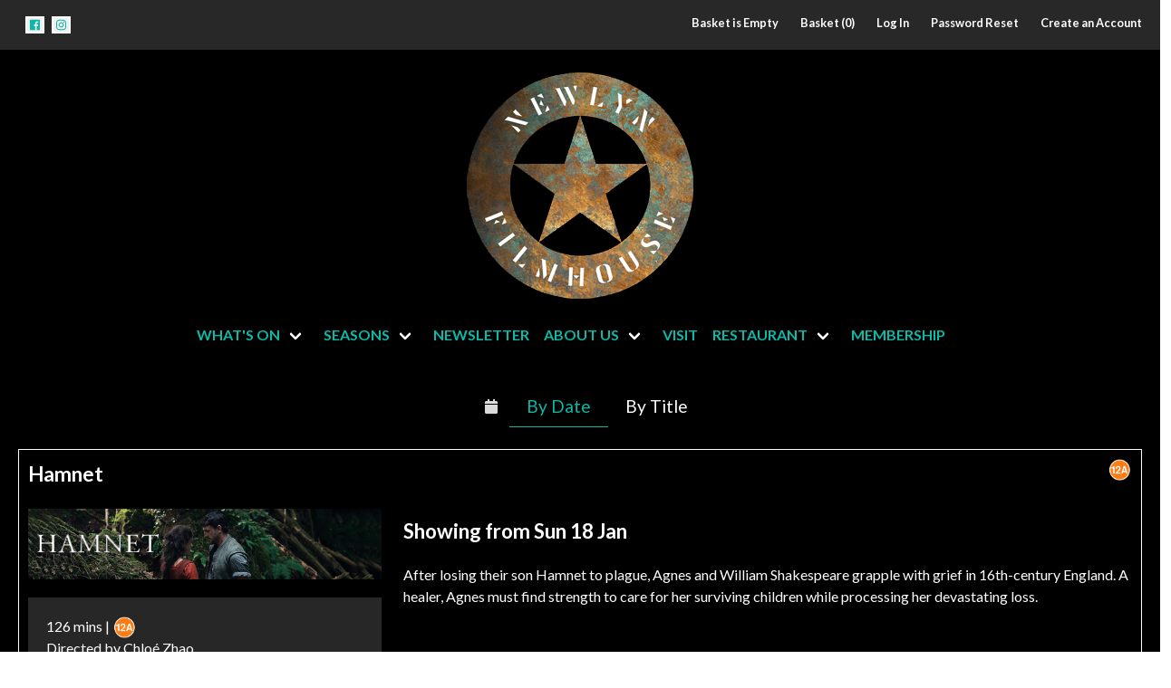

--- FILE ---
content_type: text/html; charset="UTF-8"
request_url: https://newlynfilmhouse.com/NewlynFilmhouse.dll/Home
body_size: 719281
content:
<!DOCTYPE html>
<html xmlns="http://www.w3.org/1999/xhtml" lang="en" xml:lang="en">
  <head>
      <title>Newlyn Filmhouse | Home</title>
      <meta charset="UTF-8">
      <!--
        ____  ____  _    _   __  __     __  ____ __     __  ____ _______ ______ __   __   ___     ________ ______
      /  __ |/ __ \| |  | |/ __ \\ \   / / /  __|\ \   / //  ___|__   __|  ____|  \_/  |/ ___|   |       //      |
      | |__ | |  | | |  | | |  | |\ \_/ /  | |__  \ \_/ / | |__    | |  | |____|       | |___    |      //       |
       \__ || |__| | |  | | |  | | \   /   \__  |  \   /   \__ |   | |  |  ____| |\_/| |\__  |    )     ||      (
       __| ||  __  | |__| | |__| |  | |     __| |   | |    __| |   | |  | |____| |   | |___| |   |      //       |
      |____/|_| _|_|\____/ \____/   |_|    |____/   |_|   |____/   |_|  |______|_|   |_|_____/   |_____//________|
    
      -->
  <!-- Social Media Metas -->
  <meta property="og:site_name" content="Newlyn Filmhouse" /><meta property="og:type" content="website" />
  <meta name="keywords" content="Newlyn Filmhouse" />
    <!-- Mobile Specific Metas -->
    <meta name="viewport" content="width=device-width, initial-scale=1.0, minimum-scale=1, maximum-scale=1.0, user-scalable=0" />
    <!-- Force IE9 to render in normal mode -->
    <meta http-equiv="X-UA-Compatible" content="IE=edge" />
  <link rel="apple-touch-icon" sizes="152x152" href="https://newlynfilmhouse.com/NewlynFilmhouse/favicons/apple-touch-icon.png">
  <link rel="icon" type="image/png" sizes="32x32" href="https://newlynfilmhouse.com/NewlynFilmhouse/favicons/favicon-32x32.png">
  <link rel="icon" type="image/png" sizes="16x16" href="https://newlynfilmhouse.com/NewlynFilmhouse/favicons/favicon-16x16.png">
  <link rel="manifest" href="https://newlynfilmhouse.com/NewlynFilmhouse/favicons/site.webmanifest">
  <meta name="msapplication-TileColor" content="#da532c">
  <meta name="theme-color" content="#ffffff">
    <!-- Core stylesheets -->
<style type="text/css">
  /*! bulma.io v0.8.0 | MIT License | github.com/jgthms/bulma */ 
  @-webkit-keyframes spinAround { 
    from { 
      transform: rotate(0deg); 
    } 
    to { 
      transform: rotate(359deg); 
    } 
  } 
  @keyframes spinAround { 
    from { 
      transform: rotate(0deg); 
    } 
    to { 
      transform: rotate(359deg); 
    } 
  } 
 
  .delete, .modal-close, .is-unselectable, .button, .file, .breadcrumb, .pagination-previous, 
  .pagination-next, 
  .pagination-link, 
  .pagination-ellipsis, .tabs { 
    -webkit-touch-callout: none; 
    -webkit-user-select: none; 
    -moz-user-select: none; 
    -ms-user-select: none; 
    user-select: none; 
  } 
 
  .select:not(.is-multiple):not(.is-loading)::after, .navbar-link:not(.is-arrowless)::after { 
    border: 3px solid transparent; 
    border-radius: 2px; 
    border-right: 0; 
    border-top: 0; 
    content: " "; 
    display: block; 
    height: 0.625em; 
    margin-top: -0.4375em; 
    pointer-events: none; 
    position: absolute; 
    top: 50%; 
    transform: rotate(-45deg); 
    transform-origin: center; 
    width: 0.625em; 
  } 
 
  .box:not(:last-child), .content:not(:last-child), .notification:not(:last-child), .progress:not(:last-child), .table:not(:last-child), .table-container:not(:last-child), .title:not(:last-child), 
  .subtitle:not(:last-child), .block:not(:last-child), .highlight:not(:last-child), .breadcrumb:not(:last-child), .level:not(:last-child), .list:not(:last-child), .message:not(:last-child), .pagination:not(:last-child), .tabs:not(:last-child) { 
    margin-bottom: 1.5rem; 
  } 
 
  .delete, .modal-close { 
    -moz-appearance: none; 
    -webkit-appearance: none; 
    background-color: rgba(10, 10, 10, 0.2); 
    border: none; 
    border-radius: 290486px; 
    cursor: pointer; 
    pointer-events: auto; 
    display: inline-block; 
    flex-grow: 0; 
    flex-shrink: 0; 
    font-size: 0; 
    height: 20px; 
    max-height: 20px; 
    max-width: 20px; 
    min-height: 20px; 
    min-width: 20px; 
    outline: none; 
    position: relative; 
    vertical-align: top; 
    width: 20px; 
  } 
 
  .delete::before, .modal-close::before, .delete::after, .modal-close::after { 
    background-color: white; 
    content: ""; 
    display: block; 
    left: 50%; 
    position: absolute; 
    top: 50%; 
    transform: translateX(-50%) translateY(-50%) rotate(45deg); 
    transform-origin: center center; 
  } 
 
  .delete::before, .modal-close::before { 
    height: 2px; 
    width: 50%; 
  } 
 
  .delete::after, .modal-close::after { 
    height: 50%; 
    width: 2px; 
  } 
 
  .delete:hover, .modal-close:hover, .delete:focus, .modal-close:focus { 
    background-color: rgba(10, 10, 10, 0.3); 
  } 
 
  .delete:active, .modal-close:active { 
    background-color: rgba(10, 10, 10, 0.4); 
  } 
 
  .is-small.delete, .is-small.modal-close { 
    height: 16px; 
    max-height: 16px; 
    max-width: 16px; 
    min-height: 16px; 
    min-width: 16px; 
    width: 16px; 
  } 
 
  .is-medium.delete, .is-medium.modal-close { 
    height: 24px; 
    max-height: 24px; 
    max-width: 24px; 
    min-height: 24px; 
    min-width: 24px; 
    width: 24px; 
  } 
 
  .is-large.delete, .is-large.modal-close { 
    height: 32px; 
    max-height: 32px; 
    max-width: 32px; 
    min-height: 32px; 
    min-width: 32px; 
    width: 32px; 
  } 
 
  .button.is-loading::after, .loader, .select.is-loading::after, .control.is-loading::after { 
    -webkit-animation: spinAround 500ms infinite linear; 
            animation: spinAround 500ms infinite linear; 
    border: 2px solid #dbdbdb; 
    border-radius: 290486px; 
    border-right-color: transparent; 
    border-top-color: transparent; 
    content: ""; 
    display: block; 
    height: 1em; 
    position: relative; 
    width: 1em; 
  } 
 
  .is-overlay, .image.is-square img, 
  .image.is-square .has-ratio, .image.is-1by1 img, 
  .image.is-1by1 .has-ratio, .image.is-5by4 img, 
  .image.is-5by4 .has-ratio, .image.is-4by3 img, 
  .image.is-4by3 .has-ratio, .image.is-3by2 img, 
  .image.is-3by2 .has-ratio, .image.is-5by3 img, 
  .image.is-5by3 .has-ratio, .image.is-16by9 img, 
  .image.is-16by9 .has-ratio, .image.is-2by1 img, 
  .image.is-2by1 .has-ratio, .image.is-3by1 img, 
  .image.is-3by1 .has-ratio, .image.is-4by5 img, 
  .image.is-4by5 .has-ratio, .image.is-3by4 img, 
  .image.is-3by4 .has-ratio, .image.is-2by3 img, 
  .image.is-2by3 .has-ratio, .image.is-3by5 img, 
  .image.is-3by5 .has-ratio, .image.is-9by16 img, 
  .image.is-9by16 .has-ratio, .image.is-1by2 img, 
  .image.is-1by2 .has-ratio, .image.is-1by3 img, 
  .image.is-1by3 .has-ratio, .modal, .modal-background, .hero-video { 
    bottom: 0; 
    left: 0; 
    position: absolute; 
    right: 0; 
    top: 0; 
  } 
 
  .button, .input, .textarea, .select select, .file-cta, 
  .file-name, .pagination-previous, 
  .pagination-next, 
  .pagination-link, 
  .pagination-ellipsis { 
    -moz-appearance: none; 
    -webkit-appearance: none; 
    align-items: center; 
    border: 1px solid transparent; 
    border-radius: 4px; 
    box-shadow: none; 
    display: inline-flex; 
    font-size: 1rem; 
    height: 2.5em; 
    justify-content: flex-start; 
    line-height: 1.5; 
    padding-bottom: calc(0.5em - 1px); 
    padding-left: calc(0.75em - 1px); 
    padding-right: calc(0.75em - 1px); 
    padding-top: calc(0.5em - 1px); 
    position: relative; 
    vertical-align: top; 
  } 
 
  .button:focus, .input:focus, .textarea:focus, .select select:focus, .file-cta:focus, 
  .file-name:focus, .pagination-previous:focus, 
  .pagination-next:focus, 
  .pagination-link:focus, 
  .pagination-ellipsis:focus, .is-focused.button, .is-focused.input, .is-focused.textarea, .select select.is-focused, .is-focused.file-cta, 
  .is-focused.file-name, .is-focused.pagination-previous, 
  .is-focused.pagination-next, 
  .is-focused.pagination-link, 
  .is-focused.pagination-ellipsis, .button:active, .input:active, .textarea:active, .select select:active, .file-cta:active, 
  .file-name:active, .pagination-previous:active, 
  .pagination-next:active, 
  .pagination-link:active, 
  .pagination-ellipsis:active, .is-active.button, .is-active.input, .is-active.textarea, .select select.is-active, .is-active.file-cta, 
  .is-active.file-name, .is-active.pagination-previous, 
  .is-active.pagination-next, 
  .is-active.pagination-link, 
  .is-active.pagination-ellipsis { 
    outline: none; 
  } 
 
  .button[disabled], .input[disabled], .textarea[disabled], .select select[disabled], .file-cta[disabled], 
  .file-name[disabled], .pagination-previous[disabled], 
  .pagination-next[disabled], 
  .pagination-link[disabled], 
  .pagination-ellipsis[disabled], 
  fieldset[disabled] .button, 
  fieldset[disabled] .input, 
  fieldset[disabled] .textarea, 
  fieldset[disabled] .select select, 
  .select fieldset[disabled] select, 
  fieldset[disabled] .file-cta, 
  fieldset[disabled] .file-name, 
  fieldset[disabled] .pagination-previous, 
  fieldset[disabled] .pagination-next, 
  fieldset[disabled] .pagination-link, 
  fieldset[disabled] .pagination-ellipsis { 
    cursor: not-allowed; 
  } 
 
  /*! minireset.css v0.0.6 | MIT License | github.com/jgthms/minireset.css */ 
  html, 
  body, 
  p, 
  ol, 
  ul, 
  li, 
  dl, 
  dt, 
  dd, 
  blockquote, 
  figure, 
  fieldset, 
  legend, 
  textarea, 
  pre, 
  iframe, 
  hr, 
  h1, 
  h2, 
  h3, 
  h4, 
  h5, 
  h6 { 
    margin: 0; 
    padding: 0; 
  } 
 
  h1, 
  h2, 
  h3, 
  h4, 
  h5, 
  h6 { 
    font-size: 100%; 
    font-weight: normal; 
  } 
 
  ul { 
    list-style: none; 
  } 
 
  button, 
  input, 
  select, 
  textarea { 
    margin: 0; 
  } 
 
  html { 
    box-sizing: border-box; 
  } 
 
  *, *::before, *::after { 
    box-sizing: inherit; 
  } 
 
  img, 
  video { 
    height: auto; 
    max-width: 100%; 
  } 
 
  iframe { 
    border: 0; 
  } 
 
  table { 
    border-collapse: collapse; 
    border-spacing: 0; 
  } 
 
  td, 
  th { 
    padding: 0; 
  } 
 
  td:not([align]), 
  th:not([align]) { 
    text-align: left; 
  } 
 
  html { 
    background-color: white; 
    font-size: 16px; 
    -moz-osx-font-smoothing: grayscale; 
    -webkit-font-smoothing: antialiased; 
    min-width: 300px; 
    overflow-x: hidden; 
    overflow-y: scroll; 
    text-rendering: optimizeLegibility; 
    -webkit-text-size-adjust: 100%; 
       -moz-text-size-adjust: 100%; 
        -ms-text-size-adjust: 100%; 
            text-size-adjust: 100%; 
  } 
 
  article, 
  aside, 
  figure, 
  footer, 
  header, 
  hgroup, 
  section { 
    display: block; 
  } 
 
  body, 
  button, 
  input, 
  select, 
  textarea { 
    font-family: BlinkMacSystemFont, -apple-system, "Segoe UI", "Roboto", "Oxygen", "Ubuntu", "Cantarell", "Fira Sans", "Droid Sans", "Helvetica Neue", "Helvetica", "Arial", sans-serif; 
  } 
 
  code, 
  pre { 
    -moz-osx-font-smoothing: auto; 
    -webkit-font-smoothing: auto; 
    font-family: monospace; 
  } 
 
  body { 
    color: #4a4a4a; 
    font-size: 1em; 
    font-weight: 400; 
    line-height: 1.5; 
  } 
 
  a { 
    color: #3273dc; 
    cursor: pointer; 
    text-decoration: none; 
  } 
 
  a strong { 
    color: currentColor; 
  } 
 
  a:hover { 
    color: #363636; 
  } 
 
  code { 
    background-color: whitesmoke; 
    color: #f14668; 
    font-size: 0.875em; 
    font-weight: normal; 
    padding: 0.25em 0.5em 0.25em; 
  } 
 
  hr { 
    background-color: whitesmoke; 
    border: none; 
    display: block; 
    height: 2px; 
    margin: 1.5rem 0; 
  } 
 
  img { 
    height: auto; 
    width: 100%; 
    max-width: 100%; 
  } 
 
  input[type="checkbox"], 
  input[type="radio"] { 
    vertical-align: baseline; 
  } 
 
  small { 
    font-size: 0.875em; 
  } 
 
  span { 
    font-style: inherit; 
    font-weight: inherit; 
  } 
 
  strong { 
    color: #363636; 
    font-weight: 700; 
  } 
 
  fieldset { 
    border: none; 
  } 
 
  pre { 
    -webkit-overflow-scrolling: touch; 
    background-color: whitesmoke; 
    color: #4a4a4a; 
    font-size: 0.875em; 
    overflow-x: auto; 
    padding: 1.25rem 1.5rem; 
    white-space: pre; 
    word-wrap: normal; 
  } 
 
  pre code { 
    background-color: transparent; 
    color: currentColor; 
    font-size: 1em; 
    padding: 0; 
  } 
 
  table td, 
  table th { 
    vertical-align: top; 
  } 
 
  table td:not([align]), 
  table th:not([align]) { 
    text-align: left; 
  } 
 
  table th { 
    color: #363636; 
  } 
 
  .is-clearfix::after { 
    clear: both; 
    content: " "; 
    display: table; 
  } 
 
  .is-pulled-left { 
    float: left !important; 
  } 
 
  .is-pulled-right { 
    float: right !important; 
  } 
 
  .is-clipped { 
    overflow: hidden !important; 
  } 
 
  .is-size-1 { 
    font-size: 3rem !important; 
  } 
 
  .is-size-2 { 
    font-size: 2.5rem !important; 
  } 
 
  .is-size-3 { 
    font-size: 2rem !important; 
  } 
 
  .is-size-4 { 
    font-size: 1.5rem !important; 
  } 
 
  .is-size-5 { 
    font-size: 1.25rem !important; 
  } 
 
  .is-size-6 { 
    font-size: 1rem !important; 
  } 
 
  .is-size-7 { 
    font-size: 0.75rem !important; 
  } 
 
  @media screen and (max-width: 768px) { 
    .is-size-1-mobile { 
      font-size: 3rem !important; 
    } 
    .is-size-2-mobile { 
      font-size: 2.5rem !important; 
    } 
    .is-size-3-mobile { 
      font-size: 2rem !important; 
    } 
    .is-size-4-mobile { 
      font-size: 1.5rem !important; 
    } 
    .is-size-5-mobile { 
      font-size: 1.25rem !important; 
    } 
    .is-size-6-mobile { 
      font-size: 1rem !important; 
    } 
    .is-size-7-mobile { 
      font-size: 0.75rem !important; 
    } 
  } 
 
  @media screen and (min-width: 769px), print { 
    .is-size-1-tablet { 
      font-size: 3rem !important; 
    } 
    .is-size-2-tablet { 
      font-size: 2.5rem !important; 
    } 
    .is-size-3-tablet { 
      font-size: 2rem !important; 
    } 
    .is-size-4-tablet { 
      font-size: 1.5rem !important; 
    } 
    .is-size-5-tablet { 
      font-size: 1.25rem !important; 
    } 
    .is-size-6-tablet { 
      font-size: 1rem !important; 
    } 
    .is-size-7-tablet { 
      font-size: 0.75rem !important; 
    } 
  } 
 
  @media screen and (max-width: 1023px) { 
    .is-size-1-touch { 
      font-size: 3rem !important; 
    } 
    .is-size-2-touch { 
      font-size: 2.5rem !important; 
    } 
    .is-size-3-touch { 
      font-size: 2rem !important; 
    } 
    .is-size-4-touch { 
      font-size: 1.5rem !important; 
    } 
    .is-size-5-touch { 
      font-size: 1.25rem !important; 
    } 
    .is-size-6-touch { 
      font-size: 1rem !important; 
    } 
    .is-size-7-touch { 
      font-size: 0.75rem !important; 
    } 
  } 
 
  @media screen and (min-width: 1024px) { 
    .is-size-1-desktop { 
      font-size: 3rem !important; 
    } 
    .is-size-2-desktop { 
      font-size: 2.5rem !important; 
    } 
    .is-size-3-desktop { 
      font-size: 2rem !important; 
    } 
    .is-size-4-desktop { 
      font-size: 1.5rem !important; 
    } 
    .is-size-5-desktop { 
      font-size: 1.25rem !important; 
    } 
    .is-size-6-desktop { 
      font-size: 1rem !important; 
    } 
    .is-size-7-desktop { 
      font-size: 0.75rem !important; 
    } 
  } 
 
  @media screen and (min-width: 1216px) { 
    .is-size-1-widescreen { 
      font-size: 3rem !important; 
    } 
    .is-size-2-widescreen { 
      font-size: 2.5rem !important; 
    } 
    .is-size-3-widescreen { 
      font-size: 2rem !important; 
    } 
    .is-size-4-widescreen { 
      font-size: 1.5rem !important; 
    } 
    .is-size-5-widescreen { 
      font-size: 1.25rem !important; 
    } 
    .is-size-6-widescreen { 
      font-size: 1rem !important; 
    } 
    .is-size-7-widescreen { 
      font-size: 0.75rem !important; 
    } 
  } 
 
  @media screen and (min-width: 1408px) { 
    .is-size-1-fullhd { 
      font-size: 3rem !important; 
    } 
    .is-size-2-fullhd { 
      font-size: 2.5rem !important; 
    } 
    .is-size-3-fullhd { 
      font-size: 2rem !important; 
    } 
    .is-size-4-fullhd { 
      font-size: 1.5rem !important; 
    } 
    .is-size-5-fullhd { 
      font-size: 1.25rem !important; 
    } 
    .is-size-6-fullhd { 
      font-size: 1rem !important; 
    } 
    .is-size-7-fullhd { 
      font-size: 0.75rem !important; 
    } 
  } 
 
  .has-text-centered { 
    text-align: center !important; 
  } 
 
  .has-text-justified { 
    text-align: justify !important; 
  } 
 
  .has-text-left { 
    text-align: left !important; 
  } 
 
  .has-text-right { 
    text-align: right !important; 
  } 
 
  @media screen and (max-width: 768px) { 
    .has-text-centered-mobile { 
      text-align: center !important; 
    } 
  } 
 
  @media screen and (min-width: 769px), print { 
    .has-text-centered-tablet { 
      text-align: center !important; 
    } 
  } 
 
  @media screen and (min-width: 769px) and (max-width: 1023px) { 
    .has-text-centered-tablet-only { 
      text-align: center !important; 
    } 
  } 
 
  @media screen and (max-width: 1023px) { 
    .has-text-centered-touch { 
      text-align: center !important; 
    } 
  } 
 
  @media screen and (min-width: 1024px) { 
    .has-text-centered-desktop { 
      text-align: center !important; 
    } 
  } 
 
  @media screen and (min-width: 1024px) and (max-width: 1215px) { 
    .has-text-centered-desktop-only { 
      text-align: center !important; 
    } 
  } 
 
  @media screen and (min-width: 1216px) { 
    .has-text-centered-widescreen { 
      text-align: center !important; 
    } 
  } 
 
  @media screen and (min-width: 1216px) and (max-width: 1407px) { 
    .has-text-centered-widescreen-only { 
      text-align: center !important; 
    } 
  } 
 
  @media screen and (min-width: 1408px) { 
    .has-text-centered-fullhd { 
      text-align: center !important; 
    } 
  } 
 
  @media screen and (max-width: 768px) { 
    .has-text-justified-mobile { 
      text-align: justify !important; 
    } 
  } 
 
  @media screen and (min-width: 769px), print { 
    .has-text-justified-tablet { 
      text-align: justify !important; 
    } 
  } 
 
  @media screen and (min-width: 769px) and (max-width: 1023px) { 
    .has-text-justified-tablet-only { 
      text-align: justify !important; 
    } 
  } 
 
  @media screen and (max-width: 1023px) { 
    .has-text-justified-touch { 
      text-align: justify !important; 
    } 
  } 
 
  @media screen and (min-width: 1024px) { 
    .has-text-justified-desktop { 
      text-align: justify !important; 
    } 
  } 
 
  @media screen and (min-width: 1024px) and (max-width: 1215px) { 
    .has-text-justified-desktop-only { 
      text-align: justify !important; 
    } 
  } 
 
  @media screen and (min-width: 1216px) { 
    .has-text-justified-widescreen { 
      text-align: justify !important; 
    } 
  } 
 
  @media screen and (min-width: 1216px) and (max-width: 1407px) { 
    .has-text-justified-widescreen-only { 
      text-align: justify !important; 
    } 
  } 
 
  @media screen and (min-width: 1408px) { 
    .has-text-justified-fullhd { 
      text-align: justify !important; 
    } 
  } 
 
  @media screen and (max-width: 768px) { 
    .has-text-left-mobile { 
      text-align: left !important; 
    } 
  } 
 
  @media screen and (min-width: 769px), print { 
    .has-text-left-tablet { 
      text-align: left !important; 
    } 
  } 
 
  @media screen and (min-width: 769px) and (max-width: 1023px) { 
    .has-text-left-tablet-only { 
      text-align: left !important; 
    } 
  } 
 
  @media screen and (max-width: 1023px) { 
    .has-text-left-touch { 
      text-align: left !important; 
    } 
  } 
 
  @media screen and (min-width: 1024px) { 
    .has-text-left-desktop { 
      text-align: left !important; 
    } 
  } 
 
  @media screen and (min-width: 1024px) and (max-width: 1215px) { 
    .has-text-left-desktop-only { 
      text-align: left !important; 
    } 
  } 
 
  @media screen and (min-width: 1216px) { 
    .has-text-left-widescreen { 
      text-align: left !important; 
    } 
  } 
 
  @media screen and (min-width: 1216px) and (max-width: 1407px) { 
    .has-text-left-widescreen-only { 
      text-align: left !important; 
    } 
  } 
 
  @media screen and (min-width: 1408px) { 
    .has-text-left-fullhd { 
      text-align: left !important; 
    } 
  } 
 
  @media screen and (max-width: 768px) { 
    .has-text-right-mobile { 
      text-align: right !important; 
    } 
  } 
 
  @media screen and (min-width: 769px), print { 
    .has-text-right-tablet { 
      text-align: right !important; 
    } 
  } 
 
  @media screen and (min-width: 769px) and (max-width: 1023px) { 
    .has-text-right-tablet-only { 
      text-align: right !important; 
    } 
  } 
 
  @media screen and (max-width: 1023px) { 
    .has-text-right-touch { 
      text-align: right !important; 
    } 
  } 
 
  @media screen and (min-width: 1024px) { 
    .has-text-right-desktop { 
      text-align: right !important; 
    } 
  } 
 
  @media screen and (min-width: 1024px) and (max-width: 1215px) { 
    .has-text-right-desktop-only { 
      text-align: right !important; 
    } 
  } 
 
  @media screen and (min-width: 1216px) { 
    .has-text-right-widescreen { 
      text-align: right !important; 
    } 
  } 
 
  @media screen and (min-width: 1216px) and (max-width: 1407px) { 
    .has-text-right-widescreen-only { 
      text-align: right !important; 
    } 
  } 
 
  @media screen and (min-width: 1408px) { 
    .has-text-right-fullhd { 
      text-align: right !important; 
    } 
  } 
 
  .is-capitalized { 
    text-transform: capitalize !important; 
  } 
 
  .is-lowercase { 
    text-transform: lowercase !important; 
  } 
 
  .is-uppercase { 
    text-transform: uppercase !important; 
  } 
 
  .is-italic { 
    font-style: italic !important; 
  } 
 
  .has-text-white { 
    color: white !important; 
  } 
 
  a.has-text-white:hover, a.has-text-white:focus { 
    color: #e6e6e6 !important; 
  } 
 
  .has-background-white { 
    background-color: white !important; 
  } 
 
  .has-text-black { 
    color: #0a0a0a !important; 
  } 
 
  a.has-text-black:hover, a.has-text-black:focus { 
    color: black !important; 
  } 
 
  .has-background-black { 
    background-color: #0a0a0a !important; 
  } 
 
  .has-text-light { 
    color: whitesmoke !important; 
  } 
 
  a.has-text-light:hover, a.has-text-light:focus { 
    color: #dbdbdb !important; 
  } 
 
  .has-background-light { 
    background-color: whitesmoke !important; 
  } 
 
  .has-text-dark { 
    color: #363636 !important; 
  } 
 
  a.has-text-dark:hover, a.has-text-dark:focus { 
    color: #1c1c1c !important; 
  } 
 
  .has-background-dark { 
    background-color: #363636 !important; 
  } 
 
  .has-text-primary { 
    color: #00d1b2 !important; 
  } 
 
  a.has-text-primary:hover, a.has-text-primary:focus { 
    color: #009e86 !important; 
  } 
 
  .has-background-primary { 
    background-color: #00d1b2 !important; 
  } 
 
  .has-text-link { 
    color: #3273dc !important; 
  } 
 
  a.has-text-link:hover, a.has-text-link:focus { 
    color: #205bbc !important; 
  } 
 
  .has-background-link { 
    background-color: #3273dc !important; 
  } 
 
  .has-text-info { 
    color: #3298dc !important; 
  } 
 
  a.has-text-info:hover, a.has-text-info:focus { 
    color: #207dbc !important; 
  } 
 
  .has-background-info { 
    background-color: #3298dc !important; 
  } 
 
  .has-text-success { 
    color: #48c774 !important; 
  } 
 
  a.has-text-success:hover, a.has-text-success:focus { 
    color: #34a85c !important; 
  } 
 
  .has-background-success { 
    background-color: #48c774 !important; 
  } 
 
  .has-text-warning { 
    color: #ffdd57 !important; 
  } 
 
  a.has-text-warning:hover, a.has-text-warning:focus { 
    color: #ffd324 !important; 
  } 
 
  .has-background-warning { 
    background-color: #ffdd57 !important; 
  } 
 
  .has-text-danger { 
    color: #f14668 !important; 
  } 
 
  a.has-text-danger:hover, a.has-text-danger:focus { 
    color: #ee1742 !important; 
  } 
 
  .has-background-danger { 
    background-color: #f14668 !important; 
  } 
 
  .has-text-black-bis { 
    color: #121212 !important; 
  } 
 
  .has-background-black-bis { 
    background-color: #121212 !important; 
  } 
 
  .has-text-black-ter { 
    color: #242424 !important; 
  } 
 
  .has-background-black-ter { 
    background-color: #242424 !important; 
  } 
 
  .has-text-grey-darker { 
    color: #363636 !important; 
  } 
 
  .has-background-grey-darker { 
    background-color: #363636 !important; 
  } 
 
  .has-text-grey-dark { 
    color: #4a4a4a !important; 
  } 
 
  .has-background-grey-dark { 
    background-color: #4a4a4a !important; 
  } 
 
  .has-text-grey { 
    color: #7a7a7a !important; 
  } 
 
  .has-background-grey { 
    background-color: #7a7a7a !important; 
  } 
 
  .has-text-grey-light { 
    color: #b5b5b5 !important; 
  } 
 
  .has-background-grey-light { 
    background-color: #b5b5b5 !important; 
  } 
 
  .has-text-grey-lighter { 
    color: #dbdbdb !important; 
  } 
 
  .has-background-grey-lighter { 
    background-color: #dbdbdb !important; 
  } 
 
  .has-text-white-ter { 
    color: whitesmoke !important; 
  } 
 
  .has-background-white-ter { 
    background-color: whitesmoke !important; 
  } 
 
  .has-text-white-bis { 
    color: #fafafa !important; 
  } 
 
  .has-background-white-bis { 
    background-color: #fafafa !important; 
  } 
 
  .has-text-weight-light { 
    font-weight: 300 !important; 
  } 
 
  .has-text-weight-normal { 
    font-weight: 400 !important; 
  } 
 
  .has-text-weight-medium { 
    font-weight: 500 !important; 
  } 
 
  .has-text-weight-semibold { 
    font-weight: 600 !important; 
  } 
 
  .has-text-weight-bold { 
    font-weight: 700 !important; 
  } 
 
  .is-family-primary { 
    font-family: BlinkMacSystemFont, -apple-system, "Segoe UI", "Roboto", "Oxygen", "Ubuntu", "Cantarell", "Fira Sans", "Droid Sans", "Helvetica Neue", "Helvetica", "Arial", sans-serif !important; 
  } 
 
  .is-family-secondary { 
    font-family: BlinkMacSystemFont, -apple-system, "Segoe UI", "Roboto", "Oxygen", "Ubuntu", "Cantarell", "Fira Sans", "Droid Sans", "Helvetica Neue", "Helvetica", "Arial", sans-serif !important; 
  } 
 
  .is-family-sans-serif { 
    font-family: BlinkMacSystemFont, -apple-system, "Segoe UI", "Roboto", "Oxygen", "Ubuntu", "Cantarell", "Fira Sans", "Droid Sans", "Helvetica Neue", "Helvetica", "Arial", sans-serif !important; 
  } 
 
  .is-family-monospace { 
    font-family: monospace !important; 
  } 
 
  .is-family-code { 
    font-family: monospace !important; 
  } 
 
  .is-block { 
    display: block !important; 
  } 
 
  @media screen and (max-width: 768px) { 
    .is-block-mobile { 
      display: block !important; 
    } 
  } 
 
  @media screen and (min-width: 769px), print { 
    .is-block-tablet { 
      display: block !important; 
    } 
  } 
 
  @media screen and (min-width: 769px) and (max-width: 1023px) { 
    .is-block-tablet-only { 
      display: block !important; 
    } 
  } 
 
  @media screen and (max-width: 1023px) { 
    .is-block-touch { 
      display: block !important; 
    } 
  } 
 
  @media screen and (min-width: 1024px) { 
    .is-block-desktop { 
      display: block !important; 
    } 
  } 
 
  @media screen and (min-width: 1024px) and (max-width: 1215px) { 
    .is-block-desktop-only { 
      display: block !important; 
    } 
  } 
 
  @media screen and (min-width: 1216px) { 
    .is-block-widescreen { 
      display: block !important; 
    } 
  } 
 
  @media screen and (min-width: 1216px) and (max-width: 1407px) { 
    .is-block-widescreen-only { 
      display: block !important; 
    } 
  } 
 
  @media screen and (min-width: 1408px) { 
    .is-block-fullhd { 
      display: block !important; 
    } 
  } 
 
  .is-flex { 
    display: flex !important; 
  } 
 
  @media screen and (max-width: 768px) { 
    .is-flex-mobile { 
      display: flex !important; 
    } 
  } 
 
  @media screen and (min-width: 769px), print { 
    .is-flex-tablet { 
      display: flex !important; 
    } 
  } 
 
  @media screen and (min-width: 769px) and (max-width: 1023px) { 
    .is-flex-tablet-only { 
      display: flex !important; 
    } 
  } 
 
  @media screen and (max-width: 1023px) { 
    .is-flex-touch { 
      display: flex !important; 
    } 
  } 
 
  @media screen and (min-width: 1024px) { 
    .is-flex-desktop { 
      display: flex !important; 
    } 
  } 
 
  @media screen and (min-width: 1024px) and (max-width: 1215px) { 
    .is-flex-desktop-only { 
      display: flex !important; 
    } 
  } 
 
  @media screen and (min-width: 1216px) { 
    .is-flex-widescreen { 
      display: flex !important; 
    } 
  } 
 
  @media screen and (min-width: 1216px) and (max-width: 1407px) { 
    .is-flex-widescreen-only { 
      display: flex !important; 
    } 
  } 
 
  @media screen and (min-width: 1408px) { 
    .is-flex-fullhd { 
      display: flex !important; 
    } 
  } 
 
  .is-inline { 
    display: inline !important; 
  } 
 
  @media screen and (max-width: 768px) { 
    .is-inline-mobile { 
      display: inline !important; 
    } 
  } 
 
  @media screen and (min-width: 769px), print { 
    .is-inline-tablet { 
      display: inline !important; 
    } 
  } 
 
  @media screen and (min-width: 769px) and (max-width: 1023px) { 
    .is-inline-tablet-only { 
      display: inline !important; 
    } 
  } 
 
  @media screen and (max-width: 1023px) { 
    .is-inline-touch { 
      display: inline !important; 
    } 
  } 
 
  @media screen and (min-width: 1024px) { 
    .is-inline-desktop { 
      display: inline !important; 
    } 
  } 
 
  @media screen and (min-width: 1024px) and (max-width: 1215px) { 
    .is-inline-desktop-only { 
      display: inline !important; 
    } 
  } 
 
  @media screen and (min-width: 1216px) { 
    .is-inline-widescreen { 
      display: inline !important; 
    } 
  } 
 
  @media screen and (min-width: 1216px) and (max-width: 1407px) { 
    .is-inline-widescreen-only { 
      display: inline !important; 
    } 
  } 
 
  @media screen and (min-width: 1408px) { 
    .is-inline-fullhd { 
      display: inline !important; 
    } 
  } 
 
  .is-inline-block { 
    display: inline-block !important; 
  } 
 
  @media screen and (max-width: 768px) { 
    .is-inline-block-mobile { 
      display: inline-block !important; 
    } 
  } 
 
  @media screen and (min-width: 769px), print { 
    .is-inline-block-tablet { 
      display: inline-block !important; 
    } 
  } 
 
  @media screen and (min-width: 769px) and (max-width: 1023px) { 
    .is-inline-block-tablet-only { 
      display: inline-block !important; 
    } 
  } 
 
  @media screen and (max-width: 1023px) { 
    .is-inline-block-touch { 
      display: inline-block !important; 
    } 
  } 
 
  @media screen and (min-width: 1024px) { 
    .is-inline-block-desktop { 
      display: inline-block !important; 
    } 
  } 
 
  @media screen and (min-width: 1024px) and (max-width: 1215px) { 
    .is-inline-block-desktop-only { 
      display: inline-block !important; 
    } 
  } 
 
  @media screen and (min-width: 1216px) { 
    .is-inline-block-widescreen { 
      display: inline-block !important; 
    } 
  } 
 
  @media screen and (min-width: 1216px) and (max-width: 1407px) { 
    .is-inline-block-widescreen-only { 
      display: inline-block !important; 
    } 
  } 
 
  @media screen and (min-width: 1408px) { 
    .is-inline-block-fullhd { 
      display: inline-block !important; 
    } 
  } 
 
  .is-inline-flex { 
    display: inline-flex !important; 
  } 
 
  @media screen and (max-width: 768px) { 
    .is-inline-flex-mobile { 
      display: inline-flex !important; 
    } 
  } 
 
  @media screen and (min-width: 769px), print { 
    .is-inline-flex-tablet { 
      display: inline-flex !important; 
    } 
  } 
 
  @media screen and (min-width: 769px) and (max-width: 1023px) { 
    .is-inline-flex-tablet-only { 
      display: inline-flex !important; 
    } 
  } 
 
  @media screen and (max-width: 1023px) { 
    .is-inline-flex-touch { 
      display: inline-flex !important; 
    } 
  } 
 
  @media screen and (min-width: 1024px) { 
    .is-inline-flex-desktop { 
      display: inline-flex !important; 
    } 
  } 
 
  @media screen and (min-width: 1024px) and (max-width: 1215px) { 
    .is-inline-flex-desktop-only { 
      display: inline-flex !important; 
    } 
  } 
 
  @media screen and (min-width: 1216px) { 
    .is-inline-flex-widescreen { 
      display: inline-flex !important; 
    } 
  } 
 
  @media screen and (min-width: 1216px) and (max-width: 1407px) { 
    .is-inline-flex-widescreen-only { 
      display: inline-flex !important; 
    } 
  } 
 
  @media screen and (min-width: 1408px) { 
    .is-inline-flex-fullhd { 
      display: inline-flex !important; 
    } 
  } 
 
  .is-hidden { 
    display: none !important; 
  } 
 
  .is-sr-only { 
    border: none !important; 
    clip: rect(0, 0, 0, 0) !important; 
    height: 0.01em !important; 
    overflow: hidden !important; 
    padding: 0 !important; 
    position: absolute !important; 
    white-space: nowrap !important; 
    width: 0.01em !important; 
  } 
 
  @media screen and (max-width: 768px) { 
    .is-hidden-mobile { 
      display: none !important; 
    } 
  } 
 
  @media screen and (min-width: 769px), print { 
    .is-hidden-tablet { 
      display: none !important; 
    } 
  } 
 
  @media screen and (min-width: 769px) and (max-width: 1023px) { 
    .is-hidden-tablet-only { 
      display: none !important; 
    } 
  } 
 
  @media screen and (max-width: 1023px) { 
    .is-hidden-touch { 
      display: none !important; 
    } 
  } 
 
  @media screen and (min-width: 1024px) { 
    .is-hidden-desktop { 
      display: none !important; 
    } 
  } 
 
  @media screen and (min-width: 1024px) and (max-width: 1215px) { 
    .is-hidden-desktop-only { 
      display: none !important; 
    } 
  } 
 
  @media screen and (min-width: 1216px) { 
    .is-hidden-widescreen { 
      display: none !important; 
    } 
  } 
 
  @media screen and (min-width: 1216px) and (max-width: 1407px) { 
    .is-hidden-widescreen-only { 
      display: none !important; 
    } 
  } 
 
  @media screen and (min-width: 1408px) { 
    .is-hidden-fullhd { 
      display: none !important; 
    } 
  } 
 
  .is-invisible { 
    visibility: hidden !important; 
  } 
 
  @media screen and (max-width: 768px) { 
    .is-invisible-mobile { 
      visibility: hidden !important; 
    } 
  } 
 
  @media screen and (min-width: 769px), print { 
    .is-invisible-tablet { 
      visibility: hidden !important; 
    } 
  } 
 
  @media screen and (min-width: 769px) and (max-width: 1023px) { 
    .is-invisible-tablet-only { 
      visibility: hidden !important; 
    } 
  } 
 
  @media screen and (max-width: 1023px) { 
    .is-invisible-touch { 
      visibility: hidden !important; 
    } 
  } 
 
  @media screen and (min-width: 1024px) { 
    .is-invisible-desktop { 
      visibility: hidden !important; 
    } 
  } 
 
  @media screen and (min-width: 1024px) and (max-width: 1215px) { 
    .is-invisible-desktop-only { 
      visibility: hidden !important; 
    } 
  } 
 
  @media screen and (min-width: 1216px) { 
    .is-invisible-widescreen { 
      visibility: hidden !important; 
    } 
  } 
 
  @media screen and (min-width: 1216px) and (max-width: 1407px) { 
    .is-invisible-widescreen-only { 
      visibility: hidden !important; 
    } 
  } 
 
  @media screen and (min-width: 1408px) { 
    .is-invisible-fullhd { 
      visibility: hidden !important; 
    } 
  } 
 
  .is-marginless { 
    margin: 0 !important; 
  } 
 
  .is-paddingless { 
    padding: 0 !important; 
  } 
 
  .is-radiusless { 
    border-radius: 0 !important; 
  } 
 
  .is-shadowless { 
    box-shadow: none !important; 
  } 
 
  .is-relative { 
    position: relative !important; 
  } 
 
  .box { 
    background-color: white; 
    border-radius: 6px; 
    box-shadow: 0 0.5em 1em -0.125em rgba(10, 10, 10, 0.1), 0 0px 0 1px rgba(10, 10, 10, 0.02); 
    color: #4a4a4a; 
    display: block; 
    padding: 1.25rem; 
  } 
 
  a.box:hover, a.box:focus { 
    box-shadow: 0 0.5em 1em -0.125em rgba(10, 10, 10, 0.1), 0 0 0 1px #3273dc; 
  } 
 
  a.box:active { 
    box-shadow: inset 0 1px 2px rgba(10, 10, 10, 0.2), 0 0 0 1px #3273dc; 
  } 
 
  .button { 
    background-color: white; 
    border-color: #dbdbdb; 
    border-width: 1px; 
    color: #363636; 
    cursor: pointer; 
    justify-content: center; 
    padding-bottom: calc(0.5em - 1px); 
    padding-left: 1em; 
    padding-right: 1em; 
    padding-top: calc(0.5em - 1px); 
    text-align: center; 
    white-space: nowrap; 
  } 
 
  .button strong { 
    color: inherit; 
  } 
 
  .button .icon, .button .icon.is-small, .button .icon.is-medium, .button .icon.is-large { 
    height: 1.5em; 
    width: 1.5em; 
  } 
 
  .button .icon:first-child:not(:last-child) { 
    margin-left: calc(-0.5em - 1px); 
    margin-right: 0.25em; 
  } 
 
  .button .icon:last-child:not(:first-child) { 
    margin-left: 0.25em; 
    margin-right: calc(-0.5em - 1px); 
  } 
 
  .button .icon:first-child:last-child { 
    margin-left: calc(-0.5em - 1px); 
    margin-right: calc(-0.5em - 1px); 
  } 
 
  .button:hover, .button.is-hovered { 
    border-color: #b5b5b5; 
    color: #363636; 
  } 
 
  .button:focus, .button.is-focused { 
    border-color: #3273dc; 
    color: #363636; 
  } 
 
  .button:focus:not(:active), .button.is-focused:not(:active) { 
    box-shadow: 0 0 0 0.125em rgba(50, 115, 220, 0.25); 
  } 
 
  .button:active, .button.is-active { 
    border-color: #4a4a4a; 
    color: #363636; 
  } 
 
  .button.is-text { 
    background-color: transparent; 
    border-color: transparent; 
    color: #4a4a4a; 
    text-decoration: underline; 
  } 
 
  .button.is-text:hover, .button.is-text.is-hovered, .button.is-text:focus, .button.is-text.is-focused { 
    background-color: whitesmoke; 
    color: #363636; 
  } 
 
  .button.is-text:active, .button.is-text.is-active { 
    background-color: #e8e8e8; 
    color: #363636; 
  } 
 
  .button.is-text[disabled], 
  fieldset[disabled] .button.is-text { 
    background-color: transparent; 
    border-color: transparent; 
    box-shadow: none; 
  } 
 
  .button.is-white { 
    background-color: white; 
    border-color: transparent; 
    color: #0a0a0a; 
  } 
 
  .button.is-white:hover, .button.is-white.is-hovered { 
    background-color: #f9f9f9; 
    border-color: transparent; 
    color: #0a0a0a; 
  } 
 
  .button.is-white:focus, .button.is-white.is-focused { 
    border-color: transparent; 
    color: #0a0a0a; 
  } 
 
  .button.is-white:focus:not(:active), .button.is-white.is-focused:not(:active) { 
    box-shadow: 0 0 0 0.125em rgba(255, 255, 255, 0.25); 
  } 
 
  .button.is-white:active, .button.is-white.is-active { 
    background-color: #f2f2f2; 
    border-color: transparent; 
    color: #0a0a0a; 
  } 
 
  .button.is-white[disabled], 
  fieldset[disabled] .button.is-white { 
    background-color: white; 
    border-color: transparent; 
    box-shadow: none; 
  } 
 
  .button.is-white.is-inverted { 
    background-color: #0a0a0a; 
    color: white; 
  } 
 
  .button.is-white.is-inverted:hover, .button.is-white.is-inverted.is-hovered { 
    background-color: black; 
  } 
 
  .button.is-white.is-inverted[disabled], 
  fieldset[disabled] .button.is-white.is-inverted { 
    background-color: #0a0a0a; 
    border-color: transparent; 
    box-shadow: none; 
    color: white; 
  } 
 
  .button.is-white.is-loading::after { 
    border-color: transparent transparent #0a0a0a #0a0a0a !important; 
  } 
 
  .button.is-white.is-outlined { 
    background-color: transparent; 
    border-color: white; 
    color: white; 
  } 
 
  .button.is-white.is-outlined:hover, .button.is-white.is-outlined.is-hovered, .button.is-white.is-outlined:focus, .button.is-white.is-outlined.is-focused { 
    background-color: white; 
    border-color: white; 
    color: #0a0a0a; 
  } 
 
  .button.is-white.is-outlined.is-loading::after { 
    border-color: transparent transparent white white !important; 
  } 
 
  .button.is-white.is-outlined.is-loading:hover::after, .button.is-white.is-outlined.is-loading.is-hovered::after, .button.is-white.is-outlined.is-loading:focus::after, .button.is-white.is-outlined.is-loading.is-focused::after { 
    border-color: transparent transparent #0a0a0a #0a0a0a !important; 
  } 
 
  .button.is-white.is-outlined[disabled], 
  fieldset[disabled] .button.is-white.is-outlined { 
    background-color: transparent; 
    border-color: white; 
    box-shadow: none; 
    color: white; 
  } 
 
  .button.is-white.is-inverted.is-outlined { 
    background-color: transparent; 
    border-color: #0a0a0a; 
    color: #0a0a0a; 
  } 
 
  .button.is-white.is-inverted.is-outlined:hover, .button.is-white.is-inverted.is-outlined.is-hovered, .button.is-white.is-inverted.is-outlined:focus, .button.is-white.is-inverted.is-outlined.is-focused { 
    background-color: #0a0a0a; 
    color: white; 
  } 
 
  .button.is-white.is-inverted.is-outlined.is-loading:hover::after, .button.is-white.is-inverted.is-outlined.is-loading.is-hovered::after, .button.is-white.is-inverted.is-outlined.is-loading:focus::after, .button.is-white.is-inverted.is-outlined.is-loading.is-focused::after { 
    border-color: transparent transparent white white !important; 
  } 
 
  .button.is-white.is-inverted.is-outlined[disabled], 
  fieldset[disabled] .button.is-white.is-inverted.is-outlined { 
    background-color: transparent; 
    border-color: #0a0a0a; 
    box-shadow: none; 
    color: #0a0a0a; 
  } 
 
  .button.is-black { 
    background-color: #0a0a0a; 
    border-color: transparent; 
    color: white; 
  } 
 
  .button.is-black:hover, .button.is-black.is-hovered { 
    background-color: #040404; 
    border-color: transparent; 
    color: white; 
  } 
 
  .button.is-black:focus, .button.is-black.is-focused { 
    border-color: transparent; 
    color: white; 
  } 
 
  .button.is-black:focus:not(:active), .button.is-black.is-focused:not(:active) { 
    box-shadow: 0 0 0 0.125em rgba(10, 10, 10, 0.25); 
  } 
 
  .button.is-black:active, .button.is-black.is-active { 
    background-color: black; 
    border-color: transparent; 
    color: white; 
  } 
 
  .button.is-black[disabled], 
  fieldset[disabled] .button.is-black { 
    background-color: #0a0a0a; 
    border-color: transparent; 
    box-shadow: none; 
  } 
 
  .button.is-black.is-inverted { 
    background-color: white; 
    color: #0a0a0a; 
  } 
 
  .button.is-black.is-inverted:hover, .button.is-black.is-inverted.is-hovered { 
    background-color: #f2f2f2; 
  } 
 
  .button.is-black.is-inverted[disabled], 
  fieldset[disabled] .button.is-black.is-inverted { 
    background-color: white; 
    border-color: transparent; 
    box-shadow: none; 
    color: #0a0a0a; 
  } 
 
  .button.is-black.is-loading::after { 
    border-color: transparent transparent white white !important; 
  } 
 
  .button.is-black.is-outlined { 
    background-color: transparent; 
    border-color: #0a0a0a; 
    color: #0a0a0a; 
  } 
 
  .button.is-black.is-outlined:hover, .button.is-black.is-outlined.is-hovered, .button.is-black.is-outlined:focus, .button.is-black.is-outlined.is-focused { 
    background-color: #0a0a0a; 
    border-color: #0a0a0a; 
    color: white; 
  } 
 
  .button.is-black.is-outlined.is-loading::after { 
    border-color: transparent transparent #0a0a0a #0a0a0a !important; 
  } 
 
  .button.is-black.is-outlined.is-loading:hover::after, .button.is-black.is-outlined.is-loading.is-hovered::after, .button.is-black.is-outlined.is-loading:focus::after, .button.is-black.is-outlined.is-loading.is-focused::after { 
    border-color: transparent transparent white white !important; 
  } 
 
  .button.is-black.is-outlined[disabled], 
  fieldset[disabled] .button.is-black.is-outlined { 
    background-color: transparent; 
    border-color: #0a0a0a; 
    box-shadow: none; 
    color: #0a0a0a; 
  } 
 
  .button.is-black.is-inverted.is-outlined { 
    background-color: transparent; 
    border-color: white; 
    color: white; 
  } 
 
  .button.is-black.is-inverted.is-outlined:hover, .button.is-black.is-inverted.is-outlined.is-hovered, .button.is-black.is-inverted.is-outlined:focus, .button.is-black.is-inverted.is-outlined.is-focused { 
    background-color: white; 
    color: #0a0a0a; 
  } 
 
  .button.is-black.is-inverted.is-outlined.is-loading:hover::after, .button.is-black.is-inverted.is-outlined.is-loading.is-hovered::after, .button.is-black.is-inverted.is-outlined.is-loading:focus::after, .button.is-black.is-inverted.is-outlined.is-loading.is-focused::after { 
    border-color: transparent transparent #0a0a0a #0a0a0a !important; 
  } 
 
  .button.is-black.is-inverted.is-outlined[disabled], 
  fieldset[disabled] .button.is-black.is-inverted.is-outlined { 
    background-color: transparent; 
    border-color: white; 
    box-shadow: none; 
    color: white; 
  } 
 
  .button.is-light { 
    background-color: whitesmoke; 
    border-color: transparent; 
    color: rgba(0, 0, 0, 0.7); 
  } 
 
  .button.is-light:hover, .button.is-light.is-hovered { 
    background-color: #eeeeee; 
    border-color: transparent; 
    color: rgba(0, 0, 0, 0.7); 
  } 
 
  .button.is-light:focus, .button.is-light.is-focused { 
    border-color: transparent; 
    color: rgba(0, 0, 0, 0.7); 
  } 
 
  .button.is-light:focus:not(:active), .button.is-light.is-focused:not(:active) { 
    box-shadow: 0 0 0 0.125em rgba(245, 245, 245, 0.25); 
  } 
 
  .button.is-light:active, .button.is-light.is-active { 
    background-color: #e8e8e8; 
    border-color: transparent; 
    color: rgba(0, 0, 0, 0.7); 
  } 
 
  .button.is-light[disabled], 
  fieldset[disabled] .button.is-light { 
    background-color: whitesmoke; 
    border-color: transparent; 
    box-shadow: none; 
  } 
 
  .button.is-light.is-inverted { 
    background-color: rgba(0, 0, 0, 0.7); 
    color: whitesmoke; 
  } 
 
  .button.is-light.is-inverted:hover, .button.is-light.is-inverted.is-hovered { 
    background-color: rgba(0, 0, 0, 0.7); 
  } 
 
  .button.is-light.is-inverted[disabled], 
  fieldset[disabled] .button.is-light.is-inverted { 
    background-color: rgba(0, 0, 0, 0.7); 
    border-color: transparent; 
    box-shadow: none; 
    color: whitesmoke; 
  } 
 
  .button.is-light.is-loading::after { 
    border-color: transparent transparent rgba(0, 0, 0, 0.7) rgba(0, 0, 0, 0.7) !important; 
  } 
 
  .button.is-light.is-outlined { 
    background-color: transparent; 
    border-color: whitesmoke; 
    color: whitesmoke; 
  } 
 
  .button.is-light.is-outlined:hover, .button.is-light.is-outlined.is-hovered, .button.is-light.is-outlined:focus, .button.is-light.is-outlined.is-focused { 
    background-color: whitesmoke; 
    border-color: whitesmoke; 
    color: rgba(0, 0, 0, 0.7); 
  } 
 
  .button.is-light.is-outlined.is-loading::after { 
    border-color: transparent transparent whitesmoke whitesmoke !important; 
  } 
 
  .button.is-light.is-outlined.is-loading:hover::after, .button.is-light.is-outlined.is-loading.is-hovered::after, .button.is-light.is-outlined.is-loading:focus::after, .button.is-light.is-outlined.is-loading.is-focused::after { 
    border-color: transparent transparent rgba(0, 0, 0, 0.7) rgba(0, 0, 0, 0.7) !important; 
  } 
 
  .button.is-light.is-outlined[disabled], 
  fieldset[disabled] .button.is-light.is-outlined { 
    background-color: transparent; 
    border-color: whitesmoke; 
    box-shadow: none; 
    color: whitesmoke; 
  } 
 
  .button.is-light.is-inverted.is-outlined { 
    background-color: transparent; 
    border-color: rgba(0, 0, 0, 0.7); 
    color: rgba(0, 0, 0, 0.7); 
  } 
 
  .button.is-light.is-inverted.is-outlined:hover, .button.is-light.is-inverted.is-outlined.is-hovered, .button.is-light.is-inverted.is-outlined:focus, .button.is-light.is-inverted.is-outlined.is-focused { 
    background-color: rgba(0, 0, 0, 0.7); 
    color: whitesmoke; 
  } 
 
  .button.is-light.is-inverted.is-outlined.is-loading:hover::after, .button.is-light.is-inverted.is-outlined.is-loading.is-hovered::after, .button.is-light.is-inverted.is-outlined.is-loading:focus::after, .button.is-light.is-inverted.is-outlined.is-loading.is-focused::after { 
    border-color: transparent transparent whitesmoke whitesmoke !important; 
  } 
 
  .button.is-light.is-inverted.is-outlined[disabled], 
  fieldset[disabled] .button.is-light.is-inverted.is-outlined { 
    background-color: transparent; 
    border-color: rgba(0, 0, 0, 0.7); 
    box-shadow: none; 
    color: rgba(0, 0, 0, 0.7); 
  } 
 
  .button.is-dark { 
    background-color: #363636; 
    border-color: transparent; 
    color: #fff; 
  } 
 
  .button.is-dark:hover, .button.is-dark.is-hovered { 
    background-color: #2f2f2f; 
    border-color: transparent; 
    color: #fff; 
  } 
 
  .button.is-dark:focus, .button.is-dark.is-focused { 
    border-color: transparent; 
    color: #fff; 
  } 
 
  .button.is-dark:focus:not(:active), .button.is-dark.is-focused:not(:active) { 
    box-shadow: 0 0 0 0.125em rgba(54, 54, 54, 0.25); 
  } 
 
  .button.is-dark:active, .button.is-dark.is-active { 
    background-color: #292929; 
    border-color: transparent; 
    color: #fff; 
  } 
 
  .button.is-dark[disabled], 
  fieldset[disabled] .button.is-dark { 
    background-color: #363636; 
    border-color: transparent; 
    box-shadow: none; 
  } 
 
  .button.is-dark.is-inverted { 
    background-color: #fff; 
    color: #363636; 
  } 
 
  .button.is-dark.is-inverted:hover, .button.is-dark.is-inverted.is-hovered { 
    background-color: #f2f2f2; 
  } 
 
  .button.is-dark.is-inverted[disabled], 
  fieldset[disabled] .button.is-dark.is-inverted { 
    background-color: #fff; 
    border-color: transparent; 
    box-shadow: none; 
    color: #363636; 
  } 
 
  .button.is-dark.is-loading::after { 
    border-color: transparent transparent #fff #fff !important; 
  } 
 
  .button.is-dark.is-outlined { 
    background-color: transparent; 
    border-color: #363636; 
    color: #363636; 
  } 
 
  .button.is-dark.is-outlined:hover, .button.is-dark.is-outlined.is-hovered, .button.is-dark.is-outlined:focus, .button.is-dark.is-outlined.is-focused { 
    background-color: #363636; 
    border-color: #363636; 
    color: #fff; 
  } 
 
  .button.is-dark.is-outlined.is-loading::after { 
    border-color: transparent transparent #363636 #363636 !important; 
  } 
 
  .button.is-dark.is-outlined.is-loading:hover::after, .button.is-dark.is-outlined.is-loading.is-hovered::after, .button.is-dark.is-outlined.is-loading:focus::after, .button.is-dark.is-outlined.is-loading.is-focused::after { 
    border-color: transparent transparent #fff #fff !important; 
  } 
 
  .button.is-dark.is-outlined[disabled], 
  fieldset[disabled] .button.is-dark.is-outlined { 
    background-color: transparent; 
    border-color: #363636; 
    box-shadow: none; 
    color: #363636; 
  } 
 
  .button.is-dark.is-inverted.is-outlined { 
    background-color: transparent; 
    border-color: #fff; 
    color: #fff; 
  } 
 
  .button.is-dark.is-inverted.is-outlined:hover, .button.is-dark.is-inverted.is-outlined.is-hovered, .button.is-dark.is-inverted.is-outlined:focus, .button.is-dark.is-inverted.is-outlined.is-focused { 
    background-color: #fff; 
    color: #363636; 
  } 
 
  .button.is-dark.is-inverted.is-outlined.is-loading:hover::after, .button.is-dark.is-inverted.is-outlined.is-loading.is-hovered::after, .button.is-dark.is-inverted.is-outlined.is-loading:focus::after, .button.is-dark.is-inverted.is-outlined.is-loading.is-focused::after { 
    border-color: transparent transparent #363636 #363636 !important; 
  } 
 
  .button.is-dark.is-inverted.is-outlined[disabled], 
  fieldset[disabled] .button.is-dark.is-inverted.is-outlined { 
    background-color: transparent; 
    border-color: #fff; 
    box-shadow: none; 
    color: #fff; 
  } 
 
  .button.is-primary { 
    background-color: #00d1b2; 
    border-color: transparent; 
    color: #fff; 
  } 
 
  .button.is-primary:hover, .button.is-primary.is-hovered { 
    background-color: #00c4a7; 
    border-color: transparent; 
    color: #fff; 
  } 
 
  .button.is-primary:focus, .button.is-primary.is-focused { 
    border-color: transparent; 
    color: #fff; 
  } 
 
  .button.is-primary:focus:not(:active), .button.is-primary.is-focused:not(:active) { 
    box-shadow: 0 0 0 0.125em rgba(0, 209, 178, 0.25); 
  } 
 
  .button.is-primary:active, .button.is-primary.is-active { 
    background-color: #00b89c; 
    border-color: transparent; 
    color: #fff; 
  } 
 
  .button.is-primary[disabled], 
  fieldset[disabled] .button.is-primary { 
    background-color: #00d1b2; 
    border-color: transparent; 
    box-shadow: none; 
  } 
 
  .button.is-primary.is-inverted { 
    background-color: #fff; 
    color: #00d1b2; 
  } 
 
  .button.is-primary.is-inverted:hover, .button.is-primary.is-inverted.is-hovered { 
    background-color: #f2f2f2; 
  } 
 
  .button.is-primary.is-inverted[disabled], 
  fieldset[disabled] .button.is-primary.is-inverted { 
    background-color: #fff; 
    border-color: transparent; 
    box-shadow: none; 
    color: #00d1b2; 
  } 
 
  .button.is-primary.is-loading::after { 
    border-color: transparent transparent #fff #fff !important; 
  } 
 
  .button.is-primary.is-outlined { 
    background-color: transparent; 
    border-color: #00d1b2; 
    color: #00d1b2; 
  } 
 
  .button.is-primary.is-outlined:hover, .button.is-primary.is-outlined.is-hovered, .button.is-primary.is-outlined:focus, .button.is-primary.is-outlined.is-focused { 
    background-color: #00d1b2; 
    border-color: #00d1b2; 
    color: #fff; 
  } 
 
  .button.is-primary.is-outlined.is-loading::after { 
    border-color: transparent transparent #00d1b2 #00d1b2 !important; 
  } 
 
  .button.is-primary.is-outlined.is-loading:hover::after, .button.is-primary.is-outlined.is-loading.is-hovered::after, .button.is-primary.is-outlined.is-loading:focus::after, .button.is-primary.is-outlined.is-loading.is-focused::after { 
    border-color: transparent transparent #fff #fff !important; 
  } 
 
  .button.is-primary.is-outlined[disabled], 
  fieldset[disabled] .button.is-primary.is-outlined { 
    background-color: transparent; 
    border-color: #00d1b2; 
    box-shadow: none; 
    color: #00d1b2; 
  } 
 
  .button.is-primary.is-inverted.is-outlined { 
    background-color: transparent; 
    border-color: #fff; 
    color: #fff; 
  } 
 
  .button.is-primary.is-inverted.is-outlined:hover, .button.is-primary.is-inverted.is-outlined.is-hovered, .button.is-primary.is-inverted.is-outlined:focus, .button.is-primary.is-inverted.is-outlined.is-focused { 
    background-color: #fff; 
    color: #00d1b2; 
  } 
 
  .button.is-primary.is-inverted.is-outlined.is-loading:hover::after, .button.is-primary.is-inverted.is-outlined.is-loading.is-hovered::after, .button.is-primary.is-inverted.is-outlined.is-loading:focus::after, .button.is-primary.is-inverted.is-outlined.is-loading.is-focused::after { 
    border-color: transparent transparent #00d1b2 #00d1b2 !important; 
  } 
 
  .button.is-primary.is-inverted.is-outlined[disabled], 
  fieldset[disabled] .button.is-primary.is-inverted.is-outlined { 
    background-color: transparent; 
    border-color: #fff; 
    box-shadow: none; 
    color: #fff; 
  } 
 
  .button.is-primary.is-light { 
    background-color: #ebfffc; 
    color: #00947e; 
  } 
 
  .button.is-primary.is-light:hover, .button.is-primary.is-light.is-hovered { 
    background-color: #defffa; 
    border-color: transparent; 
    color: #00947e; 
  } 
 
  .button.is-primary.is-light:active, .button.is-primary.is-light.is-active { 
    background-color: #d1fff8; 
    border-color: transparent; 
    color: #00947e; 
  } 
 
  .button.is-link { 
    background-color: #3273dc; 
    border-color: transparent; 
    color: #fff; 
  } 
 
  .button.is-link:hover, .button.is-link.is-hovered { 
    background-color: #276cda; 
    border-color: transparent; 
    color: #fff; 
  } 
 
  .button.is-link:focus, .button.is-link.is-focused { 
    border-color: transparent; 
    color: #fff; 
  } 
 
  .button.is-link:focus:not(:active), .button.is-link.is-focused:not(:active) { 
    box-shadow: 0 0 0 0.125em rgba(50, 115, 220, 0.25); 
  } 
 
  .button.is-link:active, .button.is-link.is-active { 
    background-color: #2366d1; 
    border-color: transparent; 
    color: #fff; 
  } 
 
  .button.is-link[disabled], 
  fieldset[disabled] .button.is-link { 
    background-color: #3273dc; 
    border-color: transparent; 
    box-shadow: none; 
  } 
 
  .button.is-link.is-inverted { 
    background-color: #fff; 
    color: #3273dc; 
  } 
 
  .button.is-link.is-inverted:hover, .button.is-link.is-inverted.is-hovered { 
    background-color: #f2f2f2; 
  } 
 
  .button.is-link.is-inverted[disabled], 
  fieldset[disabled] .button.is-link.is-inverted { 
    background-color: #fff; 
    border-color: transparent; 
    box-shadow: none; 
    color: #3273dc; 
  } 
 
  .button.is-link.is-loading::after { 
    border-color: transparent transparent #fff #fff !important; 
  } 
 
  .button.is-link.is-outlined { 
    background-color: transparent; 
    border-color: #3273dc; 
    color: #3273dc; 
  } 
 
  .button.is-link.is-outlined:hover, .button.is-link.is-outlined.is-hovered, .button.is-link.is-outlined:focus, .button.is-link.is-outlined.is-focused { 
    background-color: #3273dc; 
    border-color: #3273dc; 
    color: #fff; 
  } 
 
  .button.is-link.is-outlined.is-loading::after { 
    border-color: transparent transparent #3273dc #3273dc !important; 
  } 
 
  .button.is-link.is-outlined.is-loading:hover::after, .button.is-link.is-outlined.is-loading.is-hovered::after, .button.is-link.is-outlined.is-loading:focus::after, .button.is-link.is-outlined.is-loading.is-focused::after { 
    border-color: transparent transparent #fff #fff !important; 
  } 
 
  .button.is-link.is-outlined[disabled], 
  fieldset[disabled] .button.is-link.is-outlined { 
    background-color: transparent; 
    border-color: #3273dc; 
    box-shadow: none; 
    color: #3273dc; 
  } 
 
  .button.is-link.is-inverted.is-outlined { 
    background-color: transparent; 
    border-color: #fff; 
    color: #fff; 
  } 
 
  .button.is-link.is-inverted.is-outlined:hover, .button.is-link.is-inverted.is-outlined.is-hovered, .button.is-link.is-inverted.is-outlined:focus, .button.is-link.is-inverted.is-outlined.is-focused { 
    background-color: #fff; 
    color: #3273dc; 
  } 
 
  .button.is-link.is-inverted.is-outlined.is-loading:hover::after, .button.is-link.is-inverted.is-outlined.is-loading.is-hovered::after, .button.is-link.is-inverted.is-outlined.is-loading:focus::after, .button.is-link.is-inverted.is-outlined.is-loading.is-focused::after { 
    border-color: transparent transparent #3273dc #3273dc !important; 
  } 
 
  .button.is-link.is-inverted.is-outlined[disabled], 
  fieldset[disabled] .button.is-link.is-inverted.is-outlined { 
    background-color: transparent; 
    border-color: #fff; 
    box-shadow: none; 
    color: #fff; 
  } 
 
  .button.is-link.is-light { 
    background-color: #eef3fc; 
    color: #2160c4; 
  } 
 
  .button.is-link.is-light:hover, .button.is-link.is-light.is-hovered { 
    background-color: #e3ecfa; 
    border-color: transparent; 
    color: #2160c4; 
  } 
 
  .button.is-link.is-light:active, .button.is-link.is-light.is-active { 
    background-color: #d8e4f8; 
    border-color: transparent; 
    color: #2160c4; 
  } 
 
  .button.is-info { 
    background-color: #3298dc; 
    border-color: transparent; 
    color: #fff; 
  } 
 
  .button.is-info:hover, .button.is-info.is-hovered { 
    background-color: #2793da; 
    border-color: transparent; 
    color: #fff; 
  } 
 
  .button.is-info:focus, .button.is-info.is-focused { 
    border-color: transparent; 
    color: #fff; 
  } 
 
  .button.is-info:focus:not(:active), .button.is-info.is-focused:not(:active) { 
    box-shadow: 0 0 0 0.125em rgba(50, 152, 220, 0.25); 
  } 
 
  .button.is-info:active, .button.is-info.is-active { 
    background-color: #238cd1; 
    border-color: transparent; 
    color: #fff; 
  } 
 
  .button.is-info[disabled], 
  fieldset[disabled] .button.is-info { 
    background-color: #3298dc; 
    border-color: transparent; 
    box-shadow: none; 
  } 
 
  .button.is-info.is-inverted { 
    background-color: #fff; 
    color: #3298dc; 
  } 
 
  .button.is-info.is-inverted:hover, .button.is-info.is-inverted.is-hovered { 
    background-color: #f2f2f2; 
  } 
 
  .button.is-info.is-inverted[disabled], 
  fieldset[disabled] .button.is-info.is-inverted { 
    background-color: #fff; 
    border-color: transparent; 
    box-shadow: none; 
    color: #3298dc; 
  } 
 
  .button.is-info.is-loading::after { 
    border-color: transparent transparent #fff #fff !important; 
  } 
 
  .button.is-info.is-outlined { 
    background-color: transparent; 
    border-color: #3298dc; 
    color: #3298dc; 
  } 
 
  .button.is-info.is-outlined:hover, .button.is-info.is-outlined.is-hovered, .button.is-info.is-outlined:focus, .button.is-info.is-outlined.is-focused { 
    background-color: #3298dc; 
    border-color: #3298dc; 
    color: #fff; 
  } 
 
  .button.is-info.is-outlined.is-loading::after { 
    border-color: transparent transparent #3298dc #3298dc !important; 
  } 
 
  .button.is-info.is-outlined.is-loading:hover::after, .button.is-info.is-outlined.is-loading.is-hovered::after, .button.is-info.is-outlined.is-loading:focus::after, .button.is-info.is-outlined.is-loading.is-focused::after { 
    border-color: transparent transparent #fff #fff !important; 
  } 
 
  .button.is-info.is-outlined[disabled], 
  fieldset[disabled] .button.is-info.is-outlined { 
    background-color: transparent; 
    border-color: #3298dc; 
    box-shadow: none; 
    color: #3298dc; 
  } 
 
  .button.is-info.is-inverted.is-outlined { 
    background-color: transparent; 
    border-color: #fff; 
    color: #fff; 
  } 
 
  .button.is-info.is-inverted.is-outlined:hover, .button.is-info.is-inverted.is-outlined.is-hovered, .button.is-info.is-inverted.is-outlined:focus, .button.is-info.is-inverted.is-outlined.is-focused { 
    background-color: #fff; 
    color: #3298dc; 
  } 
 
  .button.is-info.is-inverted.is-outlined.is-loading:hover::after, .button.is-info.is-inverted.is-outlined.is-loading.is-hovered::after, .button.is-info.is-inverted.is-outlined.is-loading:focus::after, .button.is-info.is-inverted.is-outlined.is-loading.is-focused::after { 
    border-color: transparent transparent #3298dc #3298dc !important; 
  } 
 
  .button.is-info.is-inverted.is-outlined[disabled], 
  fieldset[disabled] .button.is-info.is-inverted.is-outlined { 
    background-color: transparent; 
    border-color: #fff; 
    box-shadow: none; 
    color: #fff; 
  } 
 
  .button.is-info.is-light { 
    background-color: #eef6fc; 
    color: #1d72aa; 
  } 
 
  .button.is-info.is-light:hover, .button.is-info.is-light.is-hovered { 
    background-color: #e3f1fa; 
    border-color: transparent; 
    color: #1d72aa; 
  } 
 
  .button.is-info.is-light:active, .button.is-info.is-light.is-active { 
    background-color: #d8ebf8; 
    border-color: transparent; 
    color: #1d72aa; 
  } 
 
  .button.is-success { 
    background-color: #48c774; 
    border-color: transparent; 
    color: #fff; 
  } 
 
  .button.is-success:hover, .button.is-success.is-hovered { 
    background-color: #3ec46d; 
    border-color: transparent; 
    color: #fff; 
  } 
 
  .button.is-success:focus, .button.is-success.is-focused { 
    border-color: transparent; 
    color: #fff; 
  } 
 
  .button.is-success:focus:not(:active), .button.is-success.is-focused:not(:active) { 
    box-shadow: 0 0 0 0.125em rgba(72, 199, 116, 0.25); 
  } 
 
  .button.is-success:active, .button.is-success.is-active { 
    background-color: #3abb67; 
    border-color: transparent; 
    color: #fff; 
  } 
 
  .button.is-success[disabled], 
  fieldset[disabled] .button.is-success { 
    background-color: #48c774; 
    border-color: transparent; 
    box-shadow: none; 
  } 
 
  .button.is-success.is-inverted { 
    background-color: #fff; 
    color: #48c774; 
  } 
 
  .button.is-success.is-inverted:hover, .button.is-success.is-inverted.is-hovered { 
    background-color: #f2f2f2; 
  } 
 
  .button.is-success.is-inverted[disabled], 
  fieldset[disabled] .button.is-success.is-inverted { 
    background-color: #fff; 
    border-color: transparent; 
    box-shadow: none; 
    color: #48c774; 
  } 
 
  .button.is-success.is-loading::after { 
    border-color: transparent transparent #fff #fff !important; 
  } 
 
  .button.is-success.is-outlined { 
    background-color: transparent; 
    border-color: #48c774; 
    color: #48c774; 
  } 
 
  .button.is-success.is-outlined:hover, .button.is-success.is-outlined.is-hovered, .button.is-success.is-outlined:focus, .button.is-success.is-outlined.is-focused { 
    background-color: #48c774; 
    border-color: #48c774; 
    color: #fff; 
  } 
 
  .button.is-success.is-outlined.is-loading::after { 
    border-color: transparent transparent #48c774 #48c774 !important; 
  } 
 
  .button.is-success.is-outlined.is-loading:hover::after, .button.is-success.is-outlined.is-loading.is-hovered::after, .button.is-success.is-outlined.is-loading:focus::after, .button.is-success.is-outlined.is-loading.is-focused::after { 
    border-color: transparent transparent #fff #fff !important; 
  } 
 
  .button.is-success.is-outlined[disabled], 
  fieldset[disabled] .button.is-success.is-outlined { 
    background-color: transparent; 
    border-color: #48c774; 
    box-shadow: none; 
    color: #48c774; 
  } 
 
  .button.is-success.is-inverted.is-outlined { 
    background-color: transparent; 
    border-color: #fff; 
    color: #fff; 
  } 
 
  .button.is-success.is-inverted.is-outlined:hover, .button.is-success.is-inverted.is-outlined.is-hovered, .button.is-success.is-inverted.is-outlined:focus, .button.is-success.is-inverted.is-outlined.is-focused { 
    background-color: #fff; 
    color: #48c774; 
  } 
 
  .button.is-success.is-inverted.is-outlined.is-loading:hover::after, .button.is-success.is-inverted.is-outlined.is-loading.is-hovered::after, .button.is-success.is-inverted.is-outlined.is-loading:focus::after,  .button.is-success.is-inverted.is-outlined.is-loading.is-focused::after { 
    border-color: transparent transparent #48c774 #48c774 !important; 
  } 
 
  .button.is-success.is-inverted.is-outlined[disabled], 
  fieldset[disabled] .button.is-success.is-inverted.is-outlined { 
    background-color: transparent; 
    border-color: #fff; 
    box-shadow: none; 
    color: #fff; 
  } 
 
  .button.is-success.is-light { 
    background-color: #effaf3; 
    color: #257942; 
  } 
 
  .button.is-success.is-light:hover, .button.is-success.is-light.is-hovered { 
    background-color: #e6f7ec; 
    border-color: transparent; 
    color: #257942; 
  } 
 
  .button.is-success.is-light:active, .button.is-success.is-light.is-active { 
    background-color: #dcf4e4; 
    border-color: transparent; 
    color: #257942; 
  } 
 
  .button.is-warning { 
    background-color: #ffdd57; 
    border-color: transparent; 
    color: rgba(0, 0, 0, 0.7); 
  } 
 
  .button.is-warning:hover, .button.is-warning.is-hovered { 
    background-color: #ffdb4a; 
    border-color: transparent; 
    color: rgba(0, 0, 0, 0.7); 
  } 
 
  .button.is-warning:focus, .button.is-warning.is-focused { 
    border-color: transparent; 
    color: rgba(0, 0, 0, 0.7); 
  } 
 
  .button.is-warning:focus:not(:active), .button.is-warning.is-focused:not(:active) { 
    box-shadow: 0 0 0 0.125em rgba(255, 221, 87, 0.25); 
  } 
 
  .button.is-warning:active, .button.is-warning.is-active { 
    background-color: #ffd83d; 
    border-color: transparent; 
    color: rgba(0, 0, 0, 0.7); 
  } 
 
  .button.is-warning[disabled], 
  fieldset[disabled] .button.is-warning { 
    background-color: #ffdd57; 
    border-color: transparent; 
    box-shadow: none; 
  } 
 
  .button.is-warning.is-inverted { 
    background-color: rgba(0, 0, 0, 0.7); 
    color: #ffdd57; 
  } 
 
  .button.is-warning.is-inverted:hover, .button.is-warning.is-inverted.is-hovered { 
    background-color: rgba(0, 0, 0, 0.7); 
  } 
 
  .button.is-warning.is-inverted[disabled], 
  fieldset[disabled] .button.is-warning.is-inverted { 
    background-color: rgba(0, 0, 0, 0.7); 
    border-color: transparent; 
    box-shadow: none; 
    color: #ffdd57; 
  } 
 
  .button.is-warning.is-loading::after { 
    border-color: transparent transparent rgba(0, 0, 0, 0.7) rgba(0, 0, 0, 0.7) !important; 
  } 
 
  .button.is-warning.is-outlined { 
    background-color: transparent; 
    border-color: #ffdd57; 
    color: #ffdd57; 
  } 
 
  .button.is-warning.is-outlined:hover, .button.is-warning.is-outlined.is-hovered, .button.is-warning.is-outlined:focus, .button.is-warning.is-outlined.is-focused { 
    background-color: #ffdd57; 
    border-color: #ffdd57; 
    color: rgba(0, 0, 0, 0.7); 
  } 
 
  .button.is-warning.is-outlined.is-loading::after { 
    border-color: transparent transparent #ffdd57 #ffdd57 !important; 
  } 
 
  .button.is-warning.is-outlined.is-loading:hover::after, .button.is-warning.is-outlined.is-loading.is-hovered::after, .button.is-warning.is-outlined.is-loading:focus::after, .button.is-warning.is-outlined.is-loading.is-focused::after { 
    border-color: transparent transparent rgba(0, 0, 0, 0.7) rgba(0, 0, 0, 0.7) !important; 
  } 
 
  .button.is-warning.is-outlined[disabled], 
  fieldset[disabled] .button.is-warning.is-outlined { 
    background-color: transparent; 
    border-color: #ffdd57; 
    box-shadow: none; 
    color: #ffdd57; 
  } 
 
  .button.is-warning.is-inverted.is-outlined { 
    background-color: transparent; 
    border-color: rgba(0, 0, 0, 0.7); 
    color: rgba(0, 0, 0, 0.7); 
  } 
 
  .button.is-warning.is-inverted.is-outlined:hover, .button.is-warning.is-inverted.is-outlined.is-hovered, .button.is-warning.is-inverted.is-outlined:focus, .button.is-warning.is-inverted.is-outlined.is-focused { 
    background-color: rgba(0, 0, 0, 0.7); 
    color: #ffdd57; 
  } 
 
  .button.is-warning.is-inverted.is-outlined.is-loading:hover::after, .button.is-warning.is-inverted.is-outlined.is-loading.is-hovered::after, .button.is-warning.is-inverted.is-outlined.is-loading:focus::after, .button.is-warning.is-inverted.is-outlined.is-loading.is-focused::after { 
    border-color: transparent transparent #ffdd57 #ffdd57 !important; 
  } 
 
  .button.is-warning.is-inverted.is-outlined[disabled], 
  fieldset[disabled] .button.is-warning.is-inverted.is-outlined { 
    background-color: transparent; 
    border-color: rgba(0, 0, 0, 0.7); 
    box-shadow: none; 
    color: rgba(0, 0, 0, 0.7); 
  } 
 
  .button.is-warning.is-light { 
    background-color: #fffbeb; 
    color: #947600; 
  } 
 
  .button.is-warning.is-light:hover, .button.is-warning.is-light.is-hovered { 
    background-color: #fff8de; 
    border-color: transparent; 
    color: #947600; 
  } 
 
  .button.is-warning.is-light:active, .button.is-warning.is-light.is-active { 
    background-color: #fff6d1; 
    border-color: transparent; 
    color: #947600; 
  } 
 
  .button.is-danger { 
    background-color: #f14668; 
    border-color: transparent; 
    color: #fff; 
  } 
 
  .button.is-danger:hover, .button.is-danger.is-hovered { 
    background-color: #f03a5f; 
    border-color: transparent; 
    color: #fff; 
  } 
 
  .button.is-danger:focus, .button.is-danger.is-focused { 
    border-color: transparent; 
    color: #fff; 
  } 
 
  .button.is-danger:focus:not(:active), .button.is-danger.is-focused:not(:active) { 
    box-shadow: 0 0 0 0.125em rgba(241, 70, 104, 0.25); 
  } 
 
  .button.is-danger:active, .button.is-danger.is-active { 
    background-color: #ef2e55; 
    border-color: transparent; 
    color: #fff; 
  } 
 
  .button.is-danger[disabled], 
  fieldset[disabled] .button.is-danger { 
    background-color: #f14668; 
    border-color: transparent; 
    box-shadow: none; 
  } 
 
  .button.is-danger.is-inverted { 
    background-color: #fff; 
    color: #f14668; 
  } 
 
  .button.is-danger.is-inverted:hover, .button.is-danger.is-inverted.is-hovered { 
    background-color: #f2f2f2; 
  } 
 
  .button.is-danger.is-inverted[disabled], 
  fieldset[disabled] .button.is-danger.is-inverted { 
    background-color: #fff; 
    border-color: transparent; 
    box-shadow: none; 
    color: #f14668; 
  } 
 
  .button.is-danger.is-loading::after { 
    border-color: transparent transparent #fff #fff !important; 
  } 
 
  .button.is-danger.is-outlined { 
    background-color: transparent; 
    border-color: #f14668; 
    color: #f14668; 
  } 
 
  .button.is-danger.is-outlined:hover, .button.is-danger.is-outlined.is-hovered, .button.is-danger.is-outlined:focus, .button.is-danger.is-outlined.is-focused { 
    background-color: #f14668; 
    border-color: #f14668; 
    color: #fff; 
  } 
 
  .button.is-danger.is-outlined.is-loading::after { 
    border-color: transparent transparent #f14668 #f14668 !important; 
  } 
 
  .button.is-danger.is-outlined.is-loading:hover::after, .button.is-danger.is-outlined.is-loading.is-hovered::after, .button.is-danger.is-outlined.is-loading:focus::after, .button.is-danger.is-outlined.is-loading.is-focused::after { 
    border-color: transparent transparent #fff #fff !important; 
  } 
 
  .button.is-danger.is-outlined[disabled], 
  fieldset[disabled] .button.is-danger.is-outlined { 
    background-color: transparent; 
    border-color: #f14668; 
    box-shadow: none; 
    color: #f14668; 
  } 
 
  .button.is-danger.is-inverted.is-outlined { 
    background-color: transparent; 
    border-color: #fff; 
    color: #fff; 
  } 
 
  .button.is-danger.is-inverted.is-outlined:hover, .button.is-danger.is-inverted.is-outlined.is-hovered, .button.is-danger.is-inverted.is-outlined:focus, .button.is-danger.is-inverted.is-outlined.is-focused { 
    background-color: #fff; 
    color: #f14668; 
  } 
 
  .button.is-danger.is-inverted.is-outlined.is-loading:hover::after, .button.is-danger.is-inverted.is-outlined.is-loading.is-hovered::after, .button.is-danger.is-inverted.is-outlined.is-loading:focus::after,  .button.is-danger.is-inverted.is-outlined.is-loading.is-focused::after { 
    border-color: transparent transparent #f14668 #f14668 !important; 
  } 
 
  .button.is-danger.is-inverted.is-outlined[disabled], 
  fieldset[disabled] .button.is-danger.is-inverted.is-outlined { 
    background-color: transparent; 
    border-color: #fff; 
    box-shadow: none; 
    color: #fff; 
  } 
 
  .button.is-danger.is-light { 
    background-color: #feecf0; 
    color: #cc0f35; 
  } 
 
  .button.is-danger.is-light:hover, .button.is-danger.is-light.is-hovered { 
    background-color: #fde0e6; 
    border-color: transparent; 
    color: #cc0f35; 
  } 
 
  .button.is-danger.is-light:active, .button.is-danger.is-light.is-active { 
    background-color: #fcd4dc; 
    border-color: transparent; 
    color: #cc0f35; 
  } 
 
  .button.is-small { 
    border-radius: 2px; 
    font-size: 0.75rem; 
  } 
 
  .button.is-normal { 
    font-size: 1rem; 
  } 
 
  .button.is-medium { 
    font-size: 1.25rem; 
  } 
 
  .button.is-large { 
    font-size: 1.5rem; 
  } 
 
  .button[disabled], 
  fieldset[disabled] .button { 
    background-color: white; 
    border-color: #dbdbdb; 
    box-shadow: none; 
    opacity: 0.5; 
  } 
 
  .button.is-fullwidth { 
    display: flex; 
    width: 100%; 
  } 
 
  .button.is-loading { 
    color: transparent !important; 
    pointer-events: none; 
  } 
 
  .button.is-loading::after { 
    position: absolute; 
    left: calc(50% - (1em / 2)); 
    top: calc(50% - (1em / 2)); 
    position: absolute !important; 
  } 
 
  .button.is-static { 
    background-color: whitesmoke; 
    border-color: #dbdbdb; 
    color: #7a7a7a; 
    box-shadow: none; 
    pointer-events: none; 
  } 
 
  .button.is-rounded { 
    border-radius: 290486px; 
    padding-left: calc(1em + 0.25em); 
    padding-right: calc(1em + 0.25em); 
  } 
 
  .buttons { 
    align-items: center; 
    display: flex; 
    flex-wrap: wrap; 
    justify-content: flex-start; 
  } 
 
  .buttons .button { 
    margin-bottom: 0.5rem; 
  } 
 
  .buttons .button:not(:last-child):not(.is-fullwidth) { 
    margin-right: 0.5rem; 
  } 
 
  .buttons:last-child { 
    margin-bottom: -0.5rem; 
  } 
 
  .buttons:not(:last-child) { 
    margin-bottom: 1rem; 
  } 
 
  .buttons.are-small .button:not(.is-normal):not(.is-medium):not(.is-large) { 
    border-radius: 2px; 
    font-size: 0.75rem; 
  } 
 
  .buttons.are-medium .button:not(.is-small):not(.is-normal):not(.is-large) { 
    font-size: 1.25rem; 
  } 
 
  .buttons.are-large .button:not(.is-small):not(.is-normal):not(.is-medium) { 
    font-size: 1.5rem; 
  } 
 
  .buttons.has-addons .button:not(:first-child) { 
    border-bottom-left-radius: 0; 
    border-top-left-radius: 0; 
  } 
 
  .buttons.has-addons .button:not(:last-child) { 
    border-bottom-right-radius: 0; 
    border-top-right-radius: 0; 
    margin-right: -1px; 
  } 
 
  .buttons.has-addons .button:last-child { 
    margin-right: 0; 
  } 
 
  .buttons.has-addons .button:hover, .buttons.has-addons .button.is-hovered { 
    z-index: 2; 
  } 
 
  .buttons.has-addons .button:focus, .buttons.has-addons .button.is-focused, .buttons.has-addons .button:active, .buttons.has-addons .button.is-active, .buttons.has-addons .button.is-selected { 
    z-index: 3; 
  } 
 
  .buttons.has-addons .button:focus:hover, .buttons.has-addons .button.is-focused:hover, .buttons.has-addons .button:active:hover, .buttons.has-addons .button.is-active:hover, .buttons.has-addons .button.is-selected:hover { 
    z-index: 4; 
  } 
 
  .buttons.has-addons .button.is-expanded { 
    flex-grow: 1; 
    flex-shrink: 1; 
  } 
 
  .buttons.is-centered { 
    justify-content: center; 
  } 
 
  .buttons.is-centered:not(.has-addons) .button:not(.is-fullwidth) { 
    margin-left: 0.25rem; 
    margin-right: 0.25rem; 
  } 
 
  .buttons.is-right { 
    justify-content: flex-end; 
  } 
 
  .buttons.is-right:not(.has-addons) .button:not(.is-fullwidth) { 
    margin-left: 0.25rem; 
    margin-right: 0.25rem; 
  } 
 
  .container { 
    flex-grow: 1; 
    margin: 0 auto; 
    position: relative; 
    width: auto; 
  } 
 
  .container.is-fluid { 
    max-width: none; 
    padding-left: 32px; 
    padding-right: 32px; 
    width: 100%; 
  } 
 
  @media screen and (min-width: 1024px) { 
    .container { 
      max-width: 960px; 
    } 
  } 
 
  @media screen and (max-width: 1215px) { 
    .container.is-widescreen { 
      max-width: 1152px; 
    } 
  } 
 
  @media screen and (max-width: 1407px) { 
    .container.is-fullhd { 
      max-width: 1344px; 
    } 
  } 
 
  @media screen and (min-width: 1216px) { 
    .container { 
      max-width: 1152px; 
    } 
  } 
 
  @media screen and (min-width: 1408px) { 
    .container { 
      max-width: 1344px; 
    } 
  } 
 
  .content li + li { 
    margin-top: 0.25em; 
  } 
 
  .content p:not(:last-child), 
  .content dl:not(:last-child), 
  .content ol:not(:last-child), 
  .content ul:not(:last-child), 
  .content blockquote:not(:last-child), 
  .content pre:not(:last-child), 
  .content table:not(:last-child) { 
    margin-bottom: 1em; 
  } 
 
  .content h1, 
  .content h2, 
  .content h3, 
  .content h4, 
  .content h5, 
  .content h6 { 
    color: #363636; 
    font-weight: 600; 
    line-height: 1.125; 
  } 
 
  .content h1 { 
    font-size: 2em; 
    margin-bottom: 0.5em; 
  } 
 
  .content h1:not(:first-child) { 
    margin-top: 1em; 
  } 
 
  .content h2 { 
    font-size: 1.75em; 
    margin-bottom: 0.5714em; 
  } 
 
  .content h2:not(:first-child) { 
    margin-top: 1.1428em; 
  } 
 
  .content h3 { 
    font-size: 1.5em; 
    margin-bottom: 0.6666em; 
  } 
 
  .content h3:not(:first-child) { 
    margin-top: 1.3333em; 
  } 
 
  .content h4 { 
    font-size: 1.25em; 
    margin-bottom: 0.8em; 
  } 
 
  .content h5 { 
    font-size: 1.125em; 
    margin-bottom: 0.8888em; 
  } 
 
  .content h6 { 
    font-size: 1em; 
    margin-bottom: 1em; 
  } 
 
  .content blockquote { 
    background-color: whitesmoke; 
    border-left: 5px solid #dbdbdb; 
    padding: 1.25em 1.5em; 
  } 
 
  .content ol { 
    list-style-position: outside; 
    margin-left: 2em; 
    margin-top: 1em; 
  } 
 
  .content ol:not([type]) { 
    list-style-type: decimal; 
  } 
 
  .content ol:not([type]).is-lower-alpha { 
    list-style-type: lower-alpha; 
  } 
 
  .content ol:not([type]).is-lower-roman { 
    list-style-type: lower-roman; 
  } 
 
  .content ol:not([type]).is-upper-alpha { 
    list-style-type: upper-alpha; 
  } 
 
  .content ol:not([type]).is-upper-roman { 
    list-style-type: upper-roman; 
  } 
 
  .content ul { 
    list-style: disc outside; 
    margin-left: 2em; 
    margin-top: 1em; 
  } 
 
  .content ul ul { 
    list-style-type: circle; 
    margin-top: 0.5em; 
  } 
 
  .content ul ul ul { 
    list-style-type: square; 
  } 
 
  .content dd { 
    margin-left: 2em; 
  } 
 
  .content figure { 
    margin-left: 2em; 
    margin-right: 2em; 
    text-align: center; 
  } 
 
  .content figure:not(:first-child) { 
    margin-top: 2em; 
  } 
 
  .content figure:not(:last-child) { 
    margin-bottom: 2em; 
  } 
 
  .content figure img { 
    display: inline-block; 
  } 
 
  .content figure figcaption { 
    font-style: italic; 
  } 
 
  .content pre { 
    -webkit-overflow-scrolling: touch; 
    overflow-x: auto; 
    padding: 1.25em 1.5em; 
    white-space: pre; 
    word-wrap: normal; 
  } 
 
  .content sup, 
  .content sub { 
    font-size: 75%; 
  } 
 
  .content table { 
    width: 100%; 
  } 
 
  .content table td, 
  .content table th { 
    border: 1px solid #dbdbdb; 
    border-width: 0 0 1px; 
    padding: 0.5em 0.75em; 
    vertical-align: top; 
  } 
 
  .content table th { 
    color: #363636; 
  } 
 
  .content table th:not([align]) { 
    text-align: left; 
  } 
 
  .content table thead td, 
  .content table thead th { 
    border-width: 0 0 2px; 
    color: #363636; 
  } 
 
  .content table tfoot td, 
  .content table tfoot th { 
    border-width: 2px 0 0; 
    color: #363636; 
  } 
 
  .content table tbody tr:last-child td, 
  .content table tbody tr:last-child th { 
    border-bottom-width: 0; 
  } 
 
  .content .tabs li + li { 
    margin-top: 0; 
  } 
 
  .content.is-small { 
    font-size: 0.75rem; 
  } 
 
  .content.is-medium { 
    font-size: 1.25rem; 
  } 
 
  .content.is-large { 
    font-size: 1.5rem; 
  } 
 
  .icon { 
    align-items: center; 
    display: inline-flex; 
    justify-content: center; 
    height: 1.5rem; 
    width: 1.5rem; 
  } 
 
  .icon.is-small { 
    height: 1rem; 
    width: 1rem; 
  } 
 
  .icon.is-medium { 
    height: 2rem; 
    width: 2rem; 
  } 
 
  .icon.is-large { 
    height: 3rem; 
    width: 3rem; 
  } 
 
  .image { 
    display: block; 
    position: relative; 
  } 
 
  .image img { 
    display: block; 
    height: auto; 
    width: 100%; 
  } 
 
  .image img.is-rounded { 
    border-radius: 290486px; 
  } 
 
  .image.is-fullwidth { 
    width: 100%; 
  } 
 
  .image.is-square img, 
  .image.is-square .has-ratio, .image.is-1by1 img, 
  .image.is-1by1 .has-ratio, .image.is-5by4 img, 
  .image.is-5by4 .has-ratio, .image.is-4by3 img, 
  .image.is-4by3 .has-ratio, .image.is-3by2 img, 
  .image.is-3by2 .has-ratio, .image.is-5by3 img, 
  .image.is-5by3 .has-ratio, .image.is-16by9 img, 
  .image.is-16by9 .has-ratio, .image.is-2by1 img, 
  .image.is-2by1 .has-ratio, .image.is-3by1 img, 
  .image.is-3by1 .has-ratio, .image.is-4by5 img, 
  .image.is-4by5 .has-ratio, .image.is-3by4 img, 
  .image.is-3by4 .has-ratio, .image.is-2by3 img, 
  .image.is-2by3 .has-ratio, .image.is-3by5 img, 
  .image.is-3by5 .has-ratio, .image.is-9by16 img, 
  .image.is-9by16 .has-ratio, .image.is-1by2 img, 
  .image.is-1by2 .has-ratio, .image.is-1by3 img, 
  .image.is-1by3 .has-ratio { 
    height: 100%; 
    width: 100%; 
  } 
 
  .image.is-square, .image.is-1by1 { 
    padding-top: 100%; 
  } 
 
  .image.is-5by4 { 
    padding-top: 80%; 
  } 
 
  .image.is-4by3 { 
    padding-top: 75%; 
  } 
 
  .image.is-3by2 { 
    padding-top: 66.6666%; 
  } 
 
  .image.is-5by3 { 
    padding-top: 60%; 
  } 
 
  .image.is-16by9 { 
    padding-top: 56.25%; 
  } 
 
  .image.is-2by1 { 
    padding-top: 50%; 
  } 
 
  .image.is-3by1 { 
    padding-top: 33.3333%; 
  } 
 
  .image.is-4by5 { 
    padding-top: 125%; 
  } 
 
  .image.is-3by4 { 
    padding-top: 133.3333%; 
  } 
 
  .image.is-2by3 { 
    padding-top: 150%; 
  } 
 
  .image.is-3by5 { 
    padding-top: 166.6666%; 
  } 
 
  .image.is-9by16 { 
    padding-top: 177.7777%; 
  } 
 
  .image.is-1by2 { 
    padding-top: 200%; 
  } 
 
  .image.is-1by3 { 
    padding-top: 300%; 
  } 
 
  .image.is-16x16 { 
    height: 16px; 
    width: 16px; 
  } 
 
  .image.is-24x24 { 
    height: 24px; 
    width: 24px; 
  } 
 
  .image.is-32x32 { 
    height: 32px; 
    width: 32px; 
  } 
 
  .image.is-48x48 { 
    height: 48px; 
    width: 48px; 
  } 
 
  .image.is-64x64 { 
    height: 64px; 
    width: 64px; 
  } 
 
  .image.is-96x96 { 
    height: 96px; 
    width: 96px; 
  } 
 
  .image.is-128x128 { 
    height: 128px; 
    width: 128px; 
  } 
 
  .notification { 
    background-color: whitesmoke; 
    border-radius: 4px; 
    padding: 1.25rem 2.5rem 1.25rem 1.5rem; 
    position: relative; 
  } 
 
  .notification a:not(.button):not(.dropdown-item) { 
    color: currentColor; 
    text-decoration: underline; 
  } 
 
  .notification strong { 
    color: currentColor; 
  } 
 
  .notification code, 
  .notification pre { 
    background: white; 
  } 
 
  .notification pre code { 
    background: transparent; 
  } 
 
  .notification > .delete { 
    position: absolute; 
    right: 0.5rem; 
    top: 0.5rem; 
  } 
 
  .notification .title, 
  .notification .subtitle, 
  .notification .content { 
    color: currentColor; 
  } 
 
  .notification.is-white { 
    background-color: white; 
    color: #0a0a0a; 
  } 
 
  .notification.is-black { 
    background-color: #0a0a0a; 
    color: white; 
  } 
 
  .notification.is-light { 
    background-color: whitesmoke; 
    color: rgba(0, 0, 0, 0.7); 
  } 
 
  .notification.is-dark { 
    background-color: #363636; 
    color: #fff; 
  } 
 
  .notification.is-primary { 
    background-color: #00d1b2; 
    color: #fff; 
  } 
 
  .notification.is-link { 
    background-color: #3273dc; 
    color: #fff; 
  } 
 
  .notification.is-info { 
    background-color: #3298dc; 
    color: #fff; 
  } 
 
  .notification.is-success { 
    background-color: #48c774; 
    color: #fff; 
  } 
 
  .notification.is-warning { 
    background-color: #ffdd57; 
    color: rgba(0, 0, 0, 0.7); 
  } 
 
  .notification.is-danger { 
    background-color: #f14668; 
    color: #fff; 
  } 
 
  .progress { 
    -moz-appearance: none; 
    -webkit-appearance: none; 
    border: none; 
    border-radius: 290486px; 
    display: block; 
    height: 1rem; 
    overflow: hidden; 
    padding: 0; 
    width: 100%; 
  } 
 
  .progress::-webkit-progress-bar { 
    background-color: #ededed; 
  } 
 
  .progress::-webkit-progress-value { 
    background-color: #4a4a4a; 
  } 
 
  .progress::-moz-progress-bar { 
    background-color: #4a4a4a; 
  } 
 
  .progress::-ms-fill { 
    background-color: #4a4a4a; 
    border: none; 
  } 
 
  .progress.is-white::-webkit-progress-value { 
    background-color: white; 
  } 
 
  .progress.is-white::-moz-progress-bar { 
    background-color: white; 
  } 
 
  .progress.is-white::-ms-fill { 
    background-color: white; 
  } 
 
  .progress.is-white:indeterminate { 
    background-image: linear-gradient(to right, white 30%, #ededed 30%); 
  } 
 
  .progress.is-black::-webkit-progress-value { 
    background-color: #0a0a0a; 
  } 
 
  .progress.is-black::-moz-progress-bar { 
    background-color: #0a0a0a; 
  } 
 
  .progress.is-black::-ms-fill { 
    background-color: #0a0a0a; 
  } 
 
  .progress.is-black:indeterminate { 
    background-image: linear-gradient(to right, #0a0a0a 30%, #ededed 30%); 
  } 
 
  .progress.is-light::-webkit-progress-value { 
    background-color: whitesmoke; 
  } 
 
  .progress.is-light::-moz-progress-bar { 
    background-color: whitesmoke; 
  } 
 
  .progress.is-light::-ms-fill { 
    background-color: whitesmoke; 
  } 
 
  .progress.is-light:indeterminate { 
    background-image: linear-gradient(to right, whitesmoke 30%, #ededed 30%); 
  } 
 
  .progress.is-dark::-webkit-progress-value { 
    background-color: #363636; 
  } 
 
  .progress.is-dark::-moz-progress-bar { 
    background-color: #363636; 
  } 
 
  .progress.is-dark::-ms-fill { 
    background-color: #363636; 
  } 
 
  .progress.is-dark:indeterminate { 
    background-image: linear-gradient(to right, #363636 30%, #ededed 30%); 
  } 
 
  .progress.is-primary::-webkit-progress-value { 
    background-color: #00d1b2; 
  } 
 
  .progress.is-primary::-moz-progress-bar { 
    background-color: #00d1b2; 
  } 
 
  .progress.is-primary::-ms-fill { 
    background-color: #00d1b2; 
  } 
 
  .progress.is-primary:indeterminate { 
    background-image: linear-gradient(to right, #00d1b2 30%, #ededed 30%); 
  } 
 
  .progress.is-link::-webkit-progress-value { 
    background-color: #3273dc; 
  } 
 
  .progress.is-link::-moz-progress-bar { 
    background-color: #3273dc; 
  } 
 
  .progress.is-link::-ms-fill { 
    background-color: #3273dc; 
  } 
 
  .progress.is-link:indeterminate { 
    background-image: linear-gradient(to right, #3273dc 30%, #ededed 30%); 
  } 
 
  .progress.is-info::-webkit-progress-value { 
    background-color: #3298dc; 
  } 
 
  .progress.is-info::-moz-progress-bar { 
    background-color: #3298dc; 
  } 
 
  .progress.is-info::-ms-fill { 
    background-color: #3298dc; 
  } 
 
  .progress.is-info:indeterminate { 
    background-image: linear-gradient(to right, #3298dc 30%, #ededed 30%); 
  } 
 
  .progress.is-success::-webkit-progress-value { 
    background-color: #48c774; 
  } 
 
  .progress.is-success::-moz-progress-bar { 
    background-color: #48c774; 
  } 
 
  .progress.is-success::-ms-fill { 
    background-color: #48c774; 
  } 
 
  .progress.is-success:indeterminate { 
    background-image: linear-gradient(to right, #48c774 30%, #ededed 30%); 
  } 
 
  .progress.is-warning::-webkit-progress-value { 
    background-color: #ffdd57; 
  } 
 
  .progress.is-warning::-moz-progress-bar { 
    background-color: #ffdd57; 
  } 
 
  .progress.is-warning::-ms-fill { 
    background-color: #ffdd57; 
  } 
 
  .progress.is-warning:indeterminate { 
    background-image: linear-gradient(to right, #ffdd57 30%, #ededed 30%); 
  } 
 
  .progress.is-danger::-webkit-progress-value { 
    background-color: #f14668; 
  } 
 
  .progress.is-danger::-moz-progress-bar { 
    background-color: #f14668; 
  } 
 
  .progress.is-danger::-ms-fill { 
    background-color: #f14668; 
  } 
 
  .progress.is-danger:indeterminate { 
    background-image: linear-gradient(to right, #f14668 30%, #ededed 30%); 
  } 
 
  .progress:indeterminate { 
    -webkit-animation-duration: 1.5s; 
            animation-duration: 1.5s; 
    -webkit-animation-iteration-count: infinite; 
            animation-iteration-count: infinite; 
    -webkit-animation-name: moveIndeterminate; 
            animation-name: moveIndeterminate; 
    -webkit-animation-timing-function: linear; 
            animation-timing-function: linear; 
    background-color: #ededed; 
    background-image: linear-gradient(to right, #4a4a4a 30%, #ededed 30%); 
    background-position: top left; 
    background-repeat: no-repeat; 
    background-size: 150% 150%; 
  } 
 
  .progress:indeterminate::-webkit-progress-bar { 
    background-color: transparent; 
  } 
 
  .progress:indeterminate::-moz-progress-bar { 
    background-color: transparent; 
  } 
 
  .progress.is-small { 
    height: 0.75rem; 
  } 
 
  .progress.is-medium { 
    height: 1.25rem; 
  } 
 
  .progress.is-large { 
    height: 1.5rem; 
  } 
 
  @-webkit-keyframes moveIndeterminate { 
    from { 
      background-position: 200% 0; 
    } 
    to { 
      background-position: -200% 0; 
    } 
  } 
 
  @keyframes moveIndeterminate { 
    from { 
      background-position: 200% 0; 
    } 
    to { 
      background-position: -200% 0; 
    } 
  } 
 
  .table { 
    background-color: white; 
    color: #363636; 
  } 
 
  .table td, 
  .table th { 
    border: 1px solid #dbdbdb; 
    border-width: 0 0 1px; 
    padding: 0.5em 0.75em; 
    vertical-align: top; 
  } 
 
  .table td.is-white, 
  .table th.is-white { 
    background-color: white; 
    border-color: white; 
    color: #0a0a0a; 
  } 
 
  .table td.is-black, 
  .table th.is-black { 
    background-color: #0a0a0a; 
    border-color: #0a0a0a; 
    color: white; 
  } 
 
  .table td.is-light, 
  .table th.is-light { 
    background-color: whitesmoke; 
    border-color: whitesmoke; 
    color: rgba(0, 0, 0, 0.7); 
  } 
 
  .table td.is-dark, 
  .table th.is-dark { 
    background-color: #363636; 
    border-color: #363636; 
    color: #fff; 
  } 
 
  .table td.is-primary, 
  .table th.is-primary { 
    background-color: #00d1b2; 
    border-color: #00d1b2; 
    color: #fff; 
  } 
 
  .table td.is-link, 
  .table th.is-link { 
    background-color: #3273dc; 
    border-color: #3273dc; 
    color: #fff; 
  } 
 
  .table td.is-info, 
  .table th.is-info { 
    background-color: #3298dc; 
    border-color: #3298dc; 
    color: #fff; 
  } 
 
  .table td.is-success, 
  .table th.is-success { 
    background-color: #48c774; 
    border-color: #48c774; 
    color: #fff; 
  } 
 
  .table td.is-warning, 
  .table th.is-warning { 
    background-color: #ffdd57; 
    border-color: #ffdd57; 
    color: rgba(0, 0, 0, 0.7); 
  } 
 
  .table td.is-danger, 
  .table th.is-danger { 
    background-color: #f14668; 
    border-color: #f14668; 
    color: #fff; 
  } 
 
  .table td.is-narrow, 
  .table th.is-narrow { 
    white-space: nowrap; 
    width: 1%; 
  } 
 
  .table td.is-selected, 
  .table th.is-selected { 
    background-color: #00d1b2; 
    color: #fff; 
  } 
 
  .table td.is-selected a, 
  .table td.is-selected strong, 
  .table th.is-selected a, 
  .table th.is-selected strong { 
    color: currentColor; 
  } 
 
  .table th { 
    color: #363636; 
  } 
 
  .table th:not([align]) { 
    text-align: left; 
  } 
 
  .table tr.is-selected { 
    background-color: #00d1b2; 
    color: #fff; 
  } 
 
  .table tr.is-selected a, 
  .table tr.is-selected strong { 
    color: currentColor; 
  } 
 
  .table tr.is-selected td, 
  .table tr.is-selected th { 
    border-color: #fff; 
    color: currentColor; 
  } 
 
  .table thead { 
    background-color: transparent; 
  } 
 
  .table thead td, 
  .table thead th { 
    border-width: 0 0 2px; 
    color: #363636; 
  } 
 
  .table tfoot { 
    background-color: transparent; 
  } 
 
  .table tfoot td, 
  .table tfoot th { 
    border-width: 2px 0 0; 
    color: #363636; 
  } 
 
  .table tbody { 
    background-color: transparent; 
  } 
 
  .table tbody tr:last-child td, 
  .table tbody tr:last-child th { 
    border-bottom-width: 0; 
  } 
 
  .table.is-bordered td, 
  .table.is-bordered th { 
    border-width: 1px; 
  } 
 
  .table.is-bordered tr:last-child td, 
  .table.is-bordered tr:last-child th { 
    border-bottom-width: 1px; 
  } 
 
  .table.is-fullwidth { 
    width: 100%; 
  } 
 
  .table.is-hoverable tbody tr:not(.is-selected):hover { 
    background-color: #fafafa; 
  } 
 
  .table.is-hoverable.is-striped tbody tr:not(.is-selected):hover { 
    background-color: #fafafa; 
  } 
 
  .table.is-hoverable.is-striped tbody tr:not(.is-selected):hover:nth-child(even) { 
    background-color: whitesmoke; 
  } 
 
  .table.is-narrow td, 
  .table.is-narrow th { 
    padding: 0.25em 0.5em; 
  } 
 
  .table.is-striped tbody tr:not(.is-selected):nth-child(even) { 
    background-color: #fafafa; 
  } 
 
  .table-container { 
    -webkit-overflow-scrolling: touch; 
    overflow: auto; 
    overflow-y: hidden; 
    max-width: 100%; 
  } 
 
  .tags { 
    align-items: center; 
    display: flex; 
    flex-wrap: wrap; 
    justify-content: flex-start; 
  } 
 
  .tags .tag { 
    margin-bottom: 0.5rem; 
  } 
 
  .tags .tag:not(:last-child) { 
    margin-right: 0.5rem; 
  } 
 
  .tags:last-child { 
    margin-bottom: -0.5rem; 
  } 
 
  .tags:not(:last-child) { 
    margin-bottom: 1rem; 
  } 
 
  .tags.are-medium .tag:not(.is-normal):not(.is-large) { 
    font-size: 1rem; 
  } 
 
  .tags.are-large .tag:not(.is-normal):not(.is-medium) { 
    font-size: 1.25rem; 
  } 
 
  .tags.is-centered { 
    justify-content: center; 
  } 
 
  .tags.is-centered .tag { 
    margin-right: 0.25rem; 
    margin-left: 0.25rem; 
  } 
 
  .tags.is-right { 
    justify-content: flex-end; 
  } 
 
  .tags.is-right .tag:not(:first-child) { 
    margin-left: 0.5rem; 
  } 
 
  .tags.is-right .tag:not(:last-child) { 
    margin-right: 0; 
  } 
 
  .tags.has-addons .tag { 
    margin-right: 0; 
  } 
 
  .tags.has-addons .tag:not(:first-child) { 
    margin-left: 0; 
    border-bottom-left-radius: 0; 
    border-top-left-radius: 0; 
  } 
 
  .tags.has-addons .tag:not(:last-child) { 
    border-bottom-right-radius: 0; 
    border-top-right-radius: 0; 
  } 
 
  .tag:not(body) { 
    align-items: center; 
    background-color: whitesmoke; 
    border-radius: 4px; 
    color: #4a4a4a; 
    display: inline-flex; 
    font-size: 0.75rem; 
    height: 2em; 
    justify-content: center; 
    line-height: 1.5; 
    padding-left: 0.75em; 
    padding-right: 0.75em; 
    white-space: nowrap; 
  } 
 
  .tag:not(body) .delete { 
    margin-left: 0.25rem; 
    margin-right: -0.375rem; 
  } 
 
  .tag:not(body).is-white { 
    background-color: white; 
    color: #0a0a0a; 
  } 
 
  .tag:not(body).is-black { 
    background-color: #0a0a0a; 
    color: white; 
  } 
 
  .tag:not(body).is-light { 
    background-color: whitesmoke; 
    color: rgba(0, 0, 0, 0.7); 
  } 
 
  .tag:not(body).is-dark { 
    background-color: #363636; 
    color: #fff; 
  } 
 
  .tag:not(body).is-primary { 
    background-color: #00d1b2; 
    color: #fff; 
  } 
 
  .tag:not(body).is-primary.is-light { 
    background-color: #ebfffc; 
    color: #00947e; 
  } 
 
  .tag:not(body).is-link { 
    background-color: #3273dc; 
    color: #fff; 
  } 
 
  .tag:not(body).is-link.is-light { 
    background-color: #eef3fc; 
    color: #2160c4; 
  } 
 
  .tag:not(body).is-info { 
    background-color: #3298dc; 
    color: #fff; 
  } 
 
  .tag:not(body).is-info.is-light { 
    background-color: #eef6fc; 
    color: #1d72aa; 
  } 
 
  .tag:not(body).is-success { 
    background-color: #48c774; 
    color: #fff; 
  } 
 
  .tag:not(body).is-success.is-light { 
    background-color: #effaf3; 
    color: #257942; 
  } 
 
  .tag:not(body).is-warning { 
    background-color: #ffdd57; 
    color: rgba(0, 0, 0, 0.7); 
  } 
 
  .tag:not(body).is-warning.is-light { 
    background-color: #fffbeb; 
    color: #947600; 
  } 
 
  .tag:not(body).is-danger { 
    background-color: #f14668; 
    color: #fff; 
  } 
 
  .tag:not(body).is-danger.is-light { 
    background-color: #feecf0; 
    color: #cc0f35; 
  } 
 
  .tag:not(body).is-normal { 
    font-size: 0.75rem; 
  } 
 
  .tag:not(body).is-medium { 
    font-size: 1rem; 
  } 
 
  .tag:not(body).is-large { 
    font-size: 1.25rem; 
  } 
 
  .tag:not(body) .icon:first-child:not(:last-child) { 
    margin-left: -0.375em; 
    margin-right: 0.1875em; 
  } 
 
  .tag:not(body) .icon:last-child:not(:first-child) { 
    margin-left: 0.1875em; 
    margin-right: -0.375em; 
  } 
 
  .tag:not(body) .icon:first-child:last-child { 
    margin-left: -0.375em; 
    margin-right: -0.375em; 
  } 
 
  .tag:not(body).is-delete { 
    margin-left: 1px; 
    padding: 0; 
    position: relative; 
    width: 2em; 
  } 
 
  .tag:not(body).is-delete::before, .tag:not(body).is-delete::after { 
    background-color: currentColor; 
    content: ""; 
    display: block; 
    left: 50%; 
    position: absolute; 
    top: 50%; 
    transform: translateX(-50%) translateY(-50%) rotate(45deg); 
    transform-origin: center center; 
  } 
 
  .tag:not(body).is-delete::before { 
    height: 1px; 
    width: 50%; 
  } 
 
  .tag:not(body).is-delete::after { 
    height: 50%; 
    width: 1px; 
  } 
 
  .tag:not(body).is-delete:hover, .tag:not(body).is-delete:focus { 
    background-color: #e8e8e8; 
  } 
 
  .tag:not(body).is-delete:active { 
    background-color: #dbdbdb; 
  } 
 
  .tag:not(body).is-rounded { 
    border-radius: 290486px; 
  } 
 
  a.tag:hover { 
    text-decoration: underline; 
  } 
 
  .title, 
  .subtitle { 
    word-break: break-word; 
  } 
 
  .title em, 
  .title span, 
  .subtitle em, 
  .subtitle span { 
    font-weight: inherit; 
  } 
 
  .title sub, 
  .subtitle sub { 
    font-size: 0.75em; 
  } 
 
  .title sup, 
  .subtitle sup { 
    font-size: 0.75em; 
  } 
 
  .title .tag, 
  .subtitle .tag { 
    vertical-align: middle; 
  } 
 
  .title { 
    color: #363636; 
    font-size: 2rem; 
    font-weight: 600; 
    line-height: 1.125; 
  } 
 
  .title strong { 
    color: inherit; 
    font-weight: inherit; 
  } 
 
  .title + .highlight { 
    margin-top: -0.75rem; 
  } 
 
  .title:not(.is-spaced) + .subtitle { 
    margin-top: -1.25rem; 
  } 
 
  .title.is-1 { 
    font-size: 3rem; 
  } 
 
  .title.is-2 { 
    font-size: 2.5rem; 
  } 
 
  .title.is-3 { 
    font-size: 2rem; 
  } 
 
  .title.is-4 { 
    font-size: 1.5rem; 
  } 
 
  .title.is-5 { 
    font-size: 1.25rem; 
  } 
 
  .title.is-6 { 
    font-size: 1rem; 
  } 
 
  .title.is-7 { 
    font-size: 0.75rem; 
  } 
 
  .subtitle { 
    color: #4a4a4a; 
    font-size: 1.25rem; 
    font-weight: 400; 
    line-height: 1.25; 
  } 
 
  .subtitle strong { 
    color: #363636; 
    font-weight: 600; 
  } 
 
  .subtitle:not(.is-spaced) + .title { 
    margin-top: -1.25rem; 
  } 
 
  .subtitle.is-1 { 
    font-size: 3rem; 
  } 
 
  .subtitle.is-2 { 
    font-size: 2.5rem; 
  } 
 
  .subtitle.is-3 { 
    font-size: 2rem; 
  } 
 
  .subtitle.is-4 { 
    font-size: 1.5rem; 
  } 
 
  .subtitle.is-5 { 
    font-size: 1.25rem; 
  } 
 
  .subtitle.is-6 { 
    font-size: 1rem; 
  } 
 
  .subtitle.is-7 { 
    font-size: 0.75rem; 
  } 
 
  .heading { 
    display: block; 
    font-size: 11px; 
    letter-spacing: 1px; 
    margin-bottom: 5px; 
    text-transform: uppercase; 
  } 
 
  .highlight { 
    font-weight: 400; 
    max-width: 100%; 
    overflow: hidden; 
    padding: 0; 
  } 
 
  .highlight pre { 
    overflow: auto; 
    max-width: 100%; 
  } 
 
  .number { 
    align-items: center; 
    background-color: whitesmoke; 
    border-radius: 290486px; 
    display: inline-flex; 
    font-size: 1.25rem; 
    height: 2em; 
    justify-content: center; 
    margin-right: 1.5rem; 
    min-width: 2.5em; 
    padding: 0.25rem 0.5rem; 
    text-align: center; 
    vertical-align: top; 
  } 
 
  .input, .textarea, .select select { 
    background-color: white; 
    border-color: #dbdbdb; 
    border-radius: 4px; 
    color: #363636; 
  } 
 
  .input::-moz-placeholder, .textarea::-moz-placeholder, .select select::-moz-placeholder { 
    color: rgba(54, 54, 54, 0.3); 
  } 
 
  .input::-webkit-input-placeholder, .textarea::-webkit-input-placeholder, .select select::-webkit-input-placeholder { 
    color: rgba(54, 54, 54, 0.3); 
  } 
 
  .input:-moz-placeholder, .textarea:-moz-placeholder, .select select:-moz-placeholder { 
    color: rgba(54, 54, 54, 0.3); 
  } 
 
  .input:-ms-input-placeholder, .textarea:-ms-input-placeholder, .select select:-ms-input-placeholder { 
    color: rgba(54, 54, 54, 0.3); 
  } 
 
  .input:hover, .textarea:hover, .select select:hover, .is-hovered.input, .is-hovered.textarea, .select select.is-hovered { 
    border-color: #b5b5b5; 
  } 
 
  .input:focus, .textarea:focus, .select select:focus, .is-focused.input, .is-focused.textarea, .select select.is-focused, .input:active, .textarea:active, .select select:active, .is-active.input, .is-active.textarea, .select select.is-active { 
    border-color: #3273dc; 
    box-shadow: 0 0 0 0.125em rgba(50, 115, 220, 0.25); 
  } 
 
  .input[disabled], .textarea[disabled], .select select[disabled], 
  fieldset[disabled] .input, 
  fieldset[disabled] .textarea, 
  fieldset[disabled] .select select, 
  .select fieldset[disabled] select { 
    background-color: whitesmoke; 
    border-color: whitesmoke; 
    box-shadow: none; 
    color: #7a7a7a; 
  } 
 
  .input[disabled]::-moz-placeholder, .textarea[disabled]::-moz-placeholder, .select select[disabled]::-moz-placeholder, 
  fieldset[disabled] .input::-moz-placeholder, 
  fieldset[disabled] .textarea::-moz-placeholder, 
  fieldset[disabled] .select select::-moz-placeholder, 
  .select fieldset[disabled] select::-moz-placeholder { 
    color: rgba(122, 122, 122, 0.3); 
  } 
 
  .input[disabled]::-webkit-input-placeholder, .textarea[disabled]::-webkit-input-placeholder, .select select[disabled]::-webkit-input-placeholder, 
  fieldset[disabled] .input::-webkit-input-placeholder, 
  fieldset[disabled] .textarea::-webkit-input-placeholder, 
  fieldset[disabled] .select select::-webkit-input-placeholder, 
  .select fieldset[disabled] select::-webkit-input-placeholder { 
    color: rgba(122, 122, 122, 0.3); 
  } 
 
  .input[disabled]:-moz-placeholder, .textarea[disabled]:-moz-placeholder, .select select[disabled]:-moz-placeholder, 
  fieldset[disabled] .input:-moz-placeholder, 
  fieldset[disabled] .textarea:-moz-placeholder, 
  fieldset[disabled] .select select:-moz-placeholder, 
  .select fieldset[disabled] select:-moz-placeholder { 
    color: rgba(122, 122, 122, 0.3); 
  } 
 
  .input[disabled]:-ms-input-placeholder, .textarea[disabled]:-ms-input-placeholder, .select select[disabled]:-ms-input-placeholder, 
  fieldset[disabled] .input:-ms-input-placeholder, 
  fieldset[disabled] .textarea:-ms-input-placeholder, 
  fieldset[disabled] .select select:-ms-input-placeholder, 
  .select fieldset[disabled] select:-ms-input-placeholder { 
    color: rgba(122, 122, 122, 0.3); 
  } 
 
  .input, .textarea { 
    box-shadow: inset 0 0.0625em 0.125em rgba(10, 10, 10, 0.05); 
    max-width: 100%; 
    width: 100%; 
  } 
 
  .input[readonly], .textarea[readonly] { 
    box-shadow: none; 
  } 
 
  .is-white.input, .is-white.textarea { 
    border-color: white; 
  } 
 
  .is-white.input:focus, .is-white.textarea:focus, .is-white.is-focused.input, .is-white.is-focused.textarea, .is-white.input:active, .is-white.textarea:active, .is-white.is-active.input, .is-white.is-active.textarea { 
    box-shadow: 0 0 0 0.125em rgba(255, 255, 255, 0.25); 
  } 
 
  .is-black.input, .is-black.textarea { 
    border-color: #0a0a0a; 
  } 
 
  .is-black.input:focus, .is-black.textarea:focus, .is-black.is-focused.input, .is-black.is-focused.textarea, .is-black.input:active, .is-black.textarea:active, .is-black.is-active.input, .is-black.is-active.textarea { 
    box-shadow: 0 0 0 0.125em rgba(10, 10, 10, 0.25); 
  } 
 
  .is-light.input, .is-light.textarea { 
    border-color: whitesmoke; 
  } 
 
  .is-light.input:focus, .is-light.textarea:focus, .is-light.is-focused.input, .is-light.is-focused.textarea, .is-light.input:active, .is-light.textarea:active, .is-light.is-active.input, .is-light.is-active.textarea { 
    box-shadow: 0 0 0 0.125em rgba(245, 245, 245, 0.25); 
  } 
 
  .is-dark.input, .is-dark.textarea { 
    border-color: #363636; 
  } 
 
  .is-dark.input:focus, .is-dark.textarea:focus, .is-dark.is-focused.input, .is-dark.is-focused.textarea, .is-dark.input:active, .is-dark.textarea:active, .is-dark.is-active.input, .is-dark.is-active.textarea { 
    box-shadow: 0 0 0 0.125em rgba(54, 54, 54, 0.25); 
  } 
 
  .is-primary.input, .is-primary.textarea { 
    border-color: #00d1b2; 
  } 
 
  .is-primary.input:focus, .is-primary.textarea:focus, .is-primary.is-focused.input, .is-primary.is-focused.textarea, .is-primary.input:active, .is-primary.textarea:active, .is-primary.is-active.input, .is-primary.is-active.textarea { 
    box-shadow: 0 0 0 0.125em rgba(0, 209, 178, 0.25); 
  } 
 
  .is-link.input, .is-link.textarea { 
    border-color: #3273dc; 
  } 
 
  .is-link.input:focus, .is-link.textarea:focus, .is-link.is-focused.input, .is-link.is-focused.textarea, .is-link.input:active, .is-link.textarea:active, .is-link.is-active.input, .is-link.is-active.textarea { 
    box-shadow: 0 0 0 0.125em rgba(50, 115, 220, 0.25); 
  } 
 
  .is-info.input, .is-info.textarea { 
    border-color: #3298dc; 
  } 
 
  .is-info.input:focus, .is-info.textarea:focus, .is-info.is-focused.input, .is-info.is-focused.textarea, .is-info.input:active, .is-info.textarea:active, .is-info.is-active.input, .is-info.is-active.textarea { 
    box-shadow: 0 0 0 0.125em rgba(50, 152, 220, 0.25); 
  } 
 
  .is-success.input, .is-success.textarea { 
    border-color: #48c774; 
  } 
 
  .is-success.input:focus, .is-success.textarea:focus, .is-success.is-focused.input, .is-success.is-focused.textarea, .is-success.input:active, .is-success.textarea:active, .is-success.is-active.input, .is-success.is-active.textarea { 
    box-shadow: 0 0 0 0.125em rgba(72, 199, 116, 0.25); 
  } 
 
  .is-warning.input, .is-warning.textarea { 
    border-color: #ffdd57; 
  } 
 
  .is-warning.input:focus, .is-warning.textarea:focus, .is-warning.is-focused.input, .is-warning.is-focused.textarea, .is-warning.input:active, .is-warning.textarea:active, .is-warning.is-active.input, .is-warning.is-active.textarea { 
    box-shadow: 0 0 0 0.125em rgba(255, 221, 87, 0.25); 
  } 
 
  .is-danger.input, .is-danger.textarea { 
    border-color: #f14668; 
  } 
 
  .is-danger.input:focus, .is-danger.textarea:focus, .is-danger.is-focused.input, .is-danger.is-focused.textarea, .is-danger.input:active, .is-danger.textarea:active, .is-danger.is-active.input, .is-danger.is-active.textarea { 
    box-shadow: 0 0 0 0.125em rgba(241, 70, 104, 0.25); 
  } 
 
  .is-small.input, .is-small.textarea { 
    border-radius: 2px; 
    font-size: 0.75rem; 
  } 
 
  .is-medium.input, .is-medium.textarea { 
    font-size: 1.25rem; 
  } 
 
  .is-large.input, .is-large.textarea { 
    font-size: 1.5rem; 
  } 
 
  .is-fullwidth.input, .is-fullwidth.textarea { 
    display: block; 
    width: 100%; 
  } 
 
  .is-inline.input, .is-inline.textarea { 
    display: inline; 
    width: auto; 
  } 
 
  .input.is-rounded { 
    border-radius: 290486px; 
    padding-left: calc(calc(0.75em - 1px) + 0.375em); 
    padding-right: calc(calc(0.75em - 1px) + 0.375em); 
  } 
 
  .input.is-static { 
    background-color: transparent; 
    border-color: transparent; 
    box-shadow: none; 
    padding-left: 0; 
    padding-right: 0; 
  } 
 
  .textarea { 
    display: block; 
    max-width: 100%; 
    min-width: 100%; 
    padding: calc(0.75em - 1px); 
    resize: vertical; 
  } 
 
  .textarea:not([rows]) { 
    max-height: 40em; 
    min-height: 8em; 
  } 
 
  .textarea[rows] { 
    height: initial; 
  } 
 
  .textarea.has-fixed-size { 
    resize: none; 
  } 
 
  .checkbox, .radio { 
    cursor: pointer; 
    display: inline-block; 
    line-height: 1.25; 
    position: relative; 
  } 
 
  .checkbox input, .radio input { 
    cursor: pointer; 
  } 
 
  .checkbox:hover, .radio:hover { 
    color: #363636; 
  } 
 
  .checkbox[disabled], .radio[disabled], 
  fieldset[disabled] .checkbox, 
  fieldset[disabled] .radio { 
    color: #7a7a7a; 
    cursor: not-allowed; 
  } 
 
  .radio + .radio { 
    margin-left: 0.5em; 
  } 
 
  .select { 
    display: inline-block; 
    max-width: 100%; 
    position: relative; 
    vertical-align: top; 
  } 
 
  .select:not(.is-multiple) { 
    height: 2.5em; 
  } 
 
  .select:not(.is-multiple):not(.is-loading)::after { 
    border-color: #3273dc; 
    right: 1.125em; 
    z-index: 4; 
  } 
 
  .select.is-rounded select { 
    border-radius: 290486px; 
    padding-left: 1em; 
  } 
 
  .select select { 
    cursor: pointer; 
    display: block; 
    font-size: 1em; 
    max-width: 100%; 
    outline: none; 
  } 
 
  .select select::-ms-expand { 
    display: none; 
  } 
 
  .select select[disabled]:hover, 
  fieldset[disabled] .select select:hover { 
    border-color: whitesmoke; 
  } 
 
  .select select:not([multiple]) { 
    padding-right: 2.5em; 
  } 
 
  .select select[multiple] { 
    height: auto; 
    padding: 0; 
  } 
 
  .select select[multiple] option { 
    padding: 0.5em 1em; 
  } 
 
  .select:not(.is-multiple):not(.is-loading):hover::after { 
    border-color: #363636; 
  } 
 
  .select.is-white:not(:hover)::after { 
    border-color: white; 
  } 
 
  .select.is-white select { 
    border-color: white; 
  } 
 
  .select.is-white select:hover, .select.is-white select.is-hovered { 
    border-color: #f2f2f2; 
  } 
 
  .select.is-white select:focus, .select.is-white select.is-focused, .select.is-white select:active, .select.is-white select.is-active { 
    box-shadow: 0 0 0 0.125em rgba(255, 255, 255, 0.25); 
  } 
 
  .select.is-black:not(:hover)::after { 
    border-color: #0a0a0a; 
  } 
 
  .select.is-black select { 
    border-color: #0a0a0a; 
  } 
 
  .select.is-black select:hover, .select.is-black select.is-hovered { 
    border-color: black; 
  } 
 
  .select.is-black select:focus, .select.is-black select.is-focused, .select.is-black select:active, .select.is-black select.is-active { 
    box-shadow: 0 0 0 0.125em rgba(10, 10, 10, 0.25); 
  } 
 
  .select.is-light:not(:hover)::after { 
    border-color: whitesmoke; 
  } 
 
  .select.is-light select { 
    border-color: whitesmoke; 
  } 
 
  .select.is-light select:hover, .select.is-light select.is-hovered { 
    border-color: #e8e8e8; 
  } 
 
  .select.is-light select:focus, .select.is-light select.is-focused, .select.is-light select:active, .select.is-light select.is-active { 
    box-shadow: 0 0 0 0.125em rgba(245, 245, 245, 0.25); 
  } 
 
  .select.is-dark:not(:hover)::after { 
    border-color: #363636; 
  } 
 
  .select.is-dark select { 
    border-color: #363636; 
  } 
 
  .select.is-dark select:hover, .select.is-dark select.is-hovered { 
    border-color: #292929; 
  } 
 
  .select.is-dark select:focus, .select.is-dark select.is-focused, .select.is-dark select:active, .select.is-dark select.is-active { 
    box-shadow: 0 0 0 0.125em rgba(54, 54, 54, 0.25); 
  } 
 
  .select.is-primary:not(:hover)::after { 
    border-color: #00d1b2; 
  } 
 
  .select.is-primary select { 
    border-color: #00d1b2; 
  } 
 
  .select.is-primary select:hover, .select.is-primary select.is-hovered { 
    border-color: #00b89c; 
  } 
 
  .select.is-primary select:focus, .select.is-primary select.is-focused, .select.is-primary select:active, .select.is-primary select.is-active { 
    box-shadow: 0 0 0 0.125em rgba(0, 209, 178, 0.25); 
  } 
 
  .select.is-link:not(:hover)::after { 
    border-color: #3273dc; 
  } 
 
  .select.is-link select { 
    border-color: #3273dc; 
  } 
 
  .select.is-link select:hover, .select.is-link select.is-hovered { 
    border-color: #2366d1; 
  } 
 
  .select.is-link select:focus, .select.is-link select.is-focused, .select.is-link select:active, .select.is-link select.is-active { 
    box-shadow: 0 0 0 0.125em rgba(50, 115, 220, 0.25); 
  } 
 
  .select.is-info:not(:hover)::after { 
    border-color: #3298dc; 
  } 
 
  .select.is-info select { 
    border-color: #3298dc; 
  } 
 
  .select.is-info select:hover, .select.is-info select.is-hovered { 
    border-color: #238cd1; 
  } 
 
  .select.is-info select:focus, .select.is-info select.is-focused, .select.is-info select:active, .select.is-info select.is-active { 
    box-shadow: 0 0 0 0.125em rgba(50, 152, 220, 0.25); 
  } 
 
  .select.is-success:not(:hover)::after { 
    border-color: #48c774; 
  } 
 
  .select.is-success select { 
    border-color: #48c774; 
  } 
 
  .select.is-success select:hover, .select.is-success select.is-hovered { 
    border-color: #3abb67; 
  } 
 
  .select.is-success select:focus, .select.is-success select.is-focused, .select.is-success select:active, .select.is-success select.is-active { 
    box-shadow: 0 0 0 0.125em rgba(72, 199, 116, 0.25); 
  } 
 
  .select.is-warning:not(:hover)::after { 
    border-color: #ffdd57; 
  } 
 
  .select.is-warning select { 
    border-color: #ffdd57; 
  } 
 
  .select.is-warning select:hover, .select.is-warning select.is-hovered { 
    border-color: #ffd83d; 
  } 
 
  .select.is-warning select:focus, .select.is-warning select.is-focused, .select.is-warning select:active, .select.is-warning select.is-active { 
    box-shadow: 0 0 0 0.125em rgba(255, 221, 87, 0.25); 
  } 
 
  .select.is-danger:not(:hover)::after { 
    border-color: #f14668; 
  } 
 
  .select.is-danger select { 
    border-color: #f14668; 
  } 
 
  .select.is-danger select:hover, .select.is-danger select.is-hovered { 
    border-color: #ef2e55; 
  } 
 
  .select.is-danger select:focus, .select.is-danger select.is-focused, .select.is-danger select:active, .select.is-danger select.is-active { 
    box-shadow: 0 0 0 0.125em rgba(241, 70, 104, 0.25); 
  } 
 
  .select.is-small { 
    border-radius: 2px; 
    font-size: 0.75rem; 
  } 
 
  .select.is-medium { 
    font-size: 1.25rem; 
  } 
 
  .select.is-large { 
    font-size: 1.5rem; 
  } 
 
  .select.is-disabled::after { 
    border-color: #7a7a7a; 
  } 
 
  .select.is-fullwidth { 
    width: 100%; 
  } 
 
  .select.is-fullwidth select { 
    width: 100%; 
  } 
 
  .select.is-loading::after { 
    margin-top: 0; 
    position: absolute; 
    right: 0.625em; 
    top: 0.625em; 
    transform: none; 
  } 
 
  .select.is-loading.is-small:after { 
    font-size: 0.75rem; 
  } 
 
  .select.is-loading.is-medium:after { 
    font-size: 1.25rem; 
  } 
 
  .select.is-loading.is-large:after { 
    font-size: 1.5rem; 
  } 
 
  .file { 
    align-items: stretch; 
    display: flex; 
    justify-content: flex-start; 
    position: relative; 
  } 
 
  .file.is-white .file-cta { 
    background-color: white; 
    border-color: transparent; 
    color: #0a0a0a; 
  } 
 
  .file.is-white:hover .file-cta, .file.is-white.is-hovered .file-cta { 
    background-color: #f9f9f9; 
    border-color: transparent; 
    color: #0a0a0a; 
  } 
 
  .file.is-white:focus .file-cta, .file.is-white.is-focused .file-cta { 
    border-color: transparent; 
    box-shadow: 0 0 0.5em rgba(255, 255, 255, 0.25); 
    color: #0a0a0a; 
  } 
 
  .file.is-white:active .file-cta, .file.is-white.is-active .file-cta { 
    background-color: #f2f2f2; 
    border-color: transparent; 
    color: #0a0a0a; 
  } 
 
  .file.is-black .file-cta { 
    background-color: #0a0a0a; 
    border-color: transparent; 
    color: white; 
  } 
 
  .file.is-black:hover .file-cta, .file.is-black.is-hovered .file-cta { 
    background-color: #040404; 
    border-color: transparent; 
    color: white; 
  } 
 
  .file.is-black:focus .file-cta, .file.is-black.is-focused .file-cta { 
    border-color: transparent; 
    box-shadow: 0 0 0.5em rgba(10, 10, 10, 0.25); 
    color: white; 
  } 
 
  .file.is-black:active .file-cta, .file.is-black.is-active .file-cta { 
    background-color: black; 
    border-color: transparent; 
    color: white; 
  } 
 
  .file.is-light .file-cta { 
    background-color: whitesmoke; 
    border-color: transparent; 
    color: rgba(0, 0, 0, 0.7); 
  } 
 
  .file.is-light:hover .file-cta, .file.is-light.is-hovered .file-cta { 
    background-color: #eeeeee; 
    border-color: transparent; 
    color: rgba(0, 0, 0, 0.7); 
  } 
 
  .file.is-light:focus .file-cta, .file.is-light.is-focused .file-cta { 
    border-color: transparent; 
    box-shadow: 0 0 0.5em rgba(245, 245, 245, 0.25); 
    color: rgba(0, 0, 0, 0.7); 
  } 
 
  .file.is-light:active .file-cta, .file.is-light.is-active .file-cta { 
    background-color: #e8e8e8; 
    border-color: transparent; 
    color: rgba(0, 0, 0, 0.7); 
  } 
 
  .file.is-dark .file-cta { 
    background-color: #363636; 
    border-color: transparent; 
    color: #fff; 
  } 
 
  .file.is-dark:hover .file-cta, .file.is-dark.is-hovered .file-cta { 
    background-color: #2f2f2f; 
    border-color: transparent; 
    color: #fff; 
  } 
 
  .file.is-dark:focus .file-cta, .file.is-dark.is-focused .file-cta { 
    border-color: transparent; 
    box-shadow: 0 0 0.5em rgba(54, 54, 54, 0.25); 
    color: #fff; 
  } 
 
  .file.is-dark:active .file-cta, .file.is-dark.is-active .file-cta { 
    background-color: #292929; 
    border-color: transparent; 
    color: #fff; 
  } 
 
  .file.is-primary .file-cta { 
    background-color: #00d1b2; 
    border-color: transparent; 
    color: #fff; 
  } 
 
  .file.is-primary:hover .file-cta, .file.is-primary.is-hovered .file-cta { 
    background-color: #00c4a7; 
    border-color: transparent; 
    color: #fff; 
  } 
 
  .file.is-primary:focus .file-cta, .file.is-primary.is-focused .file-cta { 
    border-color: transparent; 
    box-shadow: 0 0 0.5em rgba(0, 209, 178, 0.25); 
    color: #fff; 
  } 
 
  .file.is-primary:active .file-cta, .file.is-primary.is-active .file-cta { 
    background-color: #00b89c; 
    border-color: transparent; 
    color: #fff; 
  } 
 
  .file.is-link .file-cta { 
    background-color: #3273dc; 
    border-color: transparent; 
    color: #fff; 
  } 
 
  .file.is-link:hover .file-cta, .file.is-link.is-hovered .file-cta { 
    background-color: #276cda; 
    border-color: transparent; 
    color: #fff; 
  } 
 
  .file.is-link:focus .file-cta, .file.is-link.is-focused .file-cta { 
    border-color: transparent; 
    box-shadow: 0 0 0.5em rgba(50, 115, 220, 0.25); 
    color: #fff; 
  } 
 
  .file.is-link:active .file-cta, .file.is-link.is-active .file-cta { 
    background-color: #2366d1; 
    border-color: transparent; 
    color: #fff; 
  } 
 
  .file.is-info .file-cta { 
    background-color: #3298dc; 
    border-color: transparent; 
    color: #fff; 
  } 
 
  .file.is-info:hover .file-cta, .file.is-info.is-hovered .file-cta { 
    background-color: #2793da; 
    border-color: transparent; 
    color: #fff; 
  } 
 
  .file.is-info:focus .file-cta, .file.is-info.is-focused .file-cta { 
    border-color: transparent; 
    box-shadow: 0 0 0.5em rgba(50, 152, 220, 0.25); 
    color: #fff; 
  } 
 
  .file.is-info:active .file-cta, .file.is-info.is-active .file-cta { 
    background-color: #238cd1; 
    border-color: transparent; 
    color: #fff; 
  } 
 
  .file.is-success .file-cta { 
    background-color: #48c774; 
    border-color: transparent; 
    color: #fff; 
  } 
 
  .file.is-success:hover .file-cta, .file.is-success.is-hovered .file-cta { 
    background-color: #3ec46d; 
    border-color: transparent; 
    color: #fff; 
  } 
 
  .file.is-success:focus .file-cta, .file.is-success.is-focused .file-cta { 
    border-color: transparent; 
    box-shadow: 0 0 0.5em rgba(72, 199, 116, 0.25); 
    color: #fff; 
  } 
 
  .file.is-success:active .file-cta, .file.is-success.is-active .file-cta { 
    background-color: #3abb67; 
    border-color: transparent; 
    color: #fff; 
  } 
 
  .file.is-warning .file-cta { 
    background-color: #ffdd57; 
    border-color: transparent; 
    color: rgba(0, 0, 0, 0.7); 
  } 
 
  .file.is-warning:hover .file-cta, .file.is-warning.is-hovered .file-cta { 
    background-color: #ffdb4a; 
    border-color: transparent; 
    color: rgba(0, 0, 0, 0.7); 
  } 
 
  .file.is-warning:focus .file-cta, .file.is-warning.is-focused .file-cta { 
    border-color: transparent; 
    box-shadow: 0 0 0.5em rgba(255, 221, 87, 0.25); 
    color: rgba(0, 0, 0, 0.7); 
  } 
 
  .file.is-warning:active .file-cta, .file.is-warning.is-active .file-cta { 
    background-color: #ffd83d; 
    border-color: transparent; 
    color: rgba(0, 0, 0, 0.7); 
  } 
 
  .file.is-danger .file-cta { 
    background-color: #f14668; 
    border-color: transparent; 
    color: #fff; 
  } 
 
  .file.is-danger:hover .file-cta, .file.is-danger.is-hovered .file-cta { 
    background-color: #f03a5f; 
    border-color: transparent; 
    color: #fff; 
  } 
 
  .file.is-danger:focus .file-cta, .file.is-danger.is-focused .file-cta { 
    border-color: transparent; 
    box-shadow: 0 0 0.5em rgba(241, 70, 104, 0.25); 
    color: #fff; 
  } 
 
  .file.is-danger:active .file-cta, .file.is-danger.is-active .file-cta { 
    background-color: #ef2e55; 
    border-color: transparent; 
    color: #fff; 
  } 
 
  .file.is-small { 
    font-size: 0.75rem; 
  } 
 
  .file.is-medium { 
    font-size: 1.25rem; 
  } 
 
  .file.is-medium .file-icon .fa { 
    font-size: 21px; 
  } 
 
  .file.is-large { 
    font-size: 1.5rem; 
  } 
 
  .file.is-large .file-icon .fa { 
    font-size: 28px; 
  } 
 
  .file.has-name .file-cta { 
    border-bottom-right-radius: 0; 
    border-top-right-radius: 0; 
  } 
 
  .file.has-name .file-name { 
    border-bottom-left-radius: 0; 
    border-top-left-radius: 0; 
  } 
 
  .file.has-name.is-empty .file-cta { 
    border-radius: 4px; 
  } 
 
  .file.has-name.is-empty .file-name { 
    display: none; 
  } 
 
  .file.is-boxed .file-label { 
    flex-direction: column; 
  } 
 
  .file.is-boxed .file-cta { 
    flex-direction: column; 
    height: auto; 
    padding: 1em 3em; 
  } 
 
  .file.is-boxed .file-name { 
    border-width: 0 1px 1px; 
  } 
 
  .file.is-boxed .file-icon { 
    height: 1.5em; 
    width: 1.5em; 
  } 
 
  .file.is-boxed .file-icon .fa { 
    font-size: 21px; 
  } 
 
  .file.is-boxed.is-small .file-icon .fa { 
    font-size: 14px; 
  } 
 
  .file.is-boxed.is-medium .file-icon .fa { 
    font-size: 28px; 
  } 
 
  .file.is-boxed.is-large .file-icon .fa { 
    font-size: 35px; 
  } 
 
  .file.is-boxed.has-name .file-cta { 
    border-radius: 4px 4px 0 0; 
  } 
 
  .file.is-boxed.has-name .file-name { 
    border-radius: 0 0 4px 4px; 
    border-width: 0 1px 1px; 
  } 
 
  .file.is-centered { 
    justify-content: center; 
  } 
 
  .file.is-fullwidth .file-label { 
    width: 100%; 
  } 
 
  .file.is-fullwidth .file-name { 
    flex-grow: 1; 
    max-width: none; 
  } 
 
  .file.is-right { 
    justify-content: flex-end; 
  } 
 
  .file.is-right .file-cta { 
    border-radius: 0 4px 4px 0; 
  } 
 
  .file.is-right .file-name { 
    border-radius: 4px 0 0 4px; 
    border-width: 1px 0 1px 1px; 
    order: -1; 
  } 
 
  .file-label { 
    align-items: stretch; 
    display: flex; 
    cursor: pointer; 
    justify-content: flex-start; 
    overflow: hidden; 
    position: relative; 
  } 
 
  .file-label:hover .file-cta { 
    background-color: #eeeeee; 
    color: #363636; 
  } 
 
  .file-label:hover .file-name { 
    border-color: #d5d5d5; 
  } 
 
  .file-label:active .file-cta { 
    background-color: #e8e8e8; 
    color: #363636; 
  } 
 
  .file-label:active .file-name { 
    border-color: #cfcfcf; 
  } 
 
  .file-input { 
    height: 100%; 
    left: 0; 
    opacity: 0; 
    outline: none; 
    position: absolute; 
    top: 0; 
    width: 100%; 
  } 
 
  .file-cta, 
  .file-name { 
    border-color: #dbdbdb; 
    border-radius: 4px; 
    font-size: 1em; 
    padding-left: 1em; 
    padding-right: 1em; 
    white-space: nowrap; 
  } 
 
  .file-cta { 
    background-color: whitesmoke; 
    color: #4a4a4a; 
  } 
 
  .file-name { 
    border-color: #dbdbdb; 
    border-style: solid; 
    border-width: 1px 1px 1px 0; 
    display: block; 
    max-width: 16em; 
    overflow: hidden; 
    text-align: left; 
    text-overflow: ellipsis; 
  } 
 
  .file-icon { 
    align-items: center; 
    display: flex; 
    height: 1em; 
    justify-content: center; 
    margin-right: 0.5em; 
    width: 1em; 
  } 
 
  .file-icon .fa { 
    font-size: 14px; 
  } 
 
  .label { 
    color: #363636; 
    display: block; 
    font-size: 1rem; 
    font-weight: 700; 
  } 
 
  .label:not(:last-child) { 
    margin-bottom: 0.5em; 
  } 
 
  .label.is-small { 
    font-size: 0.75rem; 
  } 
 
  .label.is-medium { 
    font-size: 1.25rem; 
  } 
 
  .label.is-large { 
    font-size: 1.5rem; 
  } 
 
  .help { 
    display: block; 
    font-size: 0.75rem; 
    margin-top: 0.25rem; 
  } 
 
  .help.is-white { 
    color: white; 
  } 
 
  .help.is-black { 
    color: #0a0a0a; 
  } 
 
  .help.is-light { 
    color: whitesmoke; 
  } 
 
  .help.is-dark { 
    color: #363636; 
  } 
 
  .help.is-primary { 
    color: #00d1b2; 
  } 
 
  .help.is-link { 
    color: #3273dc; 
  } 
 
  .help.is-info { 
    color: #3298dc; 
  } 
 
  .help.is-success { 
    color: #48c774; 
  } 
 
  .help.is-warning { 
    color: #ffdd57; 
  } 
 
  .help.is-danger { 
    color: #f14668; 
  } 
 
  .field:not(:last-child) { 
    margin-bottom: 0.75rem; 
  } 
 
  .field.has-addons { 
    display: flex; 
    justify-content: flex-start; 
  } 
 
  .field.has-addons .control:not(:last-child) { 
    margin-right: -1px; 
  } 
 
  .field.has-addons .control:not(:first-child):not(:last-child) .button, 
  .field.has-addons .control:not(:first-child):not(:last-child) .input, 
  .field.has-addons .control:not(:first-child):not(:last-child) .select select { 
    border-radius: 0; 
  } 
 
  .field.has-addons .control:first-child:not(:only-child) .button, 
  .field.has-addons .control:first-child:not(:only-child) .input, 
  .field.has-addons .control:first-child:not(:only-child) .select select { 
    border-bottom-right-radius: 0; 
    border-top-right-radius: 0; 
  } 
 
  .field.has-addons .control:last-child:not(:only-child) .button, 
  .field.has-addons .control:last-child:not(:only-child) .input, 
  .field.has-addons .control:last-child:not(:only-child) .select select { 
    border-bottom-left-radius: 0; 
    border-top-left-radius: 0; 
  } 
 
  .field.has-addons .control .button:not([disabled]):hover, .field.has-addons .control .button:not([disabled]).is-hovered, 
  .field.has-addons .control .input:not([disabled]):hover, 
  .field.has-addons .control .input:not([disabled]).is-hovered, 
  .field.has-addons .control .select select:not([disabled]):hover, 
  .field.has-addons .control .select select:not([disabled]).is-hovered { 
    z-index: 2; 
  } 
 
  .field.has-addons .control .button:not([disabled]):focus, .field.has-addons .control .button:not([disabled]).is-focused, .field.has-addons .control .button:not([disabled]):active, .field.has-addons .control .button:not([disabled]).is-active, 
  .field.has-addons .control .input:not([disabled]):focus, 
  .field.has-addons .control .input:not([disabled]).is-focused, 
  .field.has-addons .control .input:not([disabled]):active, 
  .field.has-addons .control .input:not([disabled]).is-active, 
  .field.has-addons .control .select select:not([disabled]):focus, 
  .field.has-addons .control .select select:not([disabled]).is-focused, 
  .field.has-addons .control .select select:not([disabled]):active, 
  .field.has-addons .control .select select:not([disabled]).is-active { 
    z-index: 3; 
  } 
 
  .field.has-addons .control .button:not([disabled]):focus:hover, .field.has-addons .control .button:not([disabled]).is-focused:hover, .field.has-addons .control .button:not([disabled]):active:hover, .field.has-addons .control .button:not([disabled]).is-active:hover, 
  .field.has-addons .control .input:not([disabled]):focus:hover, 
  .field.has-addons .control .input:not([disabled]).is-focused:hover, 
  .field.has-addons .control .input:not([disabled]):active:hover, 
  .field.has-addons .control .input:not([disabled]).is-active:hover, 
  .field.has-addons .control .select select:not([disabled]):focus:hover, 
  .field.has-addons .control .select select:not([disabled]).is-focused:hover, 
  .field.has-addons .control .select select:not([disabled]):active:hover, 
  .field.has-addons .control .select select:not([disabled]).is-active:hover { 
    z-index: 4; 
  } 
 
  .field.has-addons .control.is-expanded { 
    flex-grow: 1; 
    flex-shrink: 1; 
  } 
 
  .field.has-addons.has-addons-centered { 
    justify-content: center; 
  } 
 
  .field.has-addons.has-addons-right { 
    justify-content: flex-end; 
  } 
 
  .field.has-addons.has-addons-fullwidth .control { 
    flex-grow: 1; 
    flex-shrink: 0; 
  } 
 
  .field.is-grouped { 
    display: flex; 
    justify-content: flex-start; 
  } 
 
  .field.is-grouped > .control { 
    flex-shrink: 0; 
  } 
 
  .field.is-grouped > .control:not(:last-child) { 
    margin-bottom: 0; 
    margin-right: 0.75rem; 
  } 
 
  .field.is-grouped > .control.is-expanded { 
    flex-grow: 1; 
    flex-shrink: 1; 
  } 
 
  .field.is-grouped.is-grouped-centered { 
    justify-content: center; 
  } 
 
  .field.is-grouped.is-grouped-right { 
    justify-content: flex-end; 
  } 
 
  .field.is-grouped.is-grouped-multiline { 
    flex-wrap: wrap; 
  } 
 
  .field.is-grouped.is-grouped-multiline > .control:last-child, .field.is-grouped.is-grouped-multiline > .control:not(:last-child) { 
    margin-bottom: 0.75rem; 
  } 
 
  .field.is-grouped.is-grouped-multiline:last-child { 
    margin-bottom: -0.75rem; 
  } 
 
  .field.is-grouped.is-grouped-multiline:not(:last-child) { 
    margin-bottom: 0; 
  } 
 
  @media screen and (min-width: 769px), print { 
    .field.is-horizontal { 
      display: flex; 
    } 
  } 
 
  .field-label .label { 
    font-size: inherit; 
  } 
 
  @media screen and (max-width: 768px) { 
    .field-label { 
      margin-bottom: 0.5rem; 
    } 
  } 
 
  @media screen and (min-width: 769px), print { 
    .field-label { 
      flex-basis: 0; 
      flex-grow: 1; 
      flex-shrink: 0; 
      margin-right: 1.5rem; 
      text-align: right; 
    } 
    .field-label.is-small { 
      font-size: 0.75rem; 
      padding-top: 0.375em; 
    } 
    .field-label.is-normal { 
      padding-top: 0.375em; 
    } 
    .field-label.is-medium { 
      font-size: 1.25rem; 
      padding-top: 0.375em; 
    } 
    .field-label.is-large { 
      font-size: 1.5rem; 
      padding-top: 0.375em; 
    } 
  } 
 
  .field-body .field .field { 
    margin-bottom: 0; 
  } 
 
  @media screen and (min-width: 769px), print { 
    .field-body { 
      display: flex; 
      flex-basis: 0; 
      flex-grow: 5; 
      flex-shrink: 1; 
    } 
    .field-body .field { 
      margin-bottom: 0; 
    } 
    .field-body > .field { 
      flex-shrink: 1; 
    } 
    .field-body > .field:not(.is-narrow) { 
      flex-grow: 1; 
    } 
    .field-body > .field:not(:last-child) { 
      margin-right: 0.75rem; 
    } 
  } 
 
  .control { 
    box-sizing: border-box; 
    clear: both; 
    font-size: 1rem; 
    position: relative; 
    text-align: left; 
  } 
 
  .control.has-icons-left .input:focus ~ .icon, 
  .control.has-icons-left .select:focus ~ .icon, .control.has-icons-right .input:focus ~ .icon, 
  .control.has-icons-right .select:focus ~ .icon { 
    color: #4a4a4a; 
  } 
 
  .control.has-icons-left .input.is-small ~ .icon, 
  .control.has-icons-left .select.is-small ~ .icon, .control.has-icons-right .input.is-small ~ .icon, 
  .control.has-icons-right .select.is-small ~ .icon { 
    font-size: 0.75rem; 
  } 
 
  .control.has-icons-left .input.is-medium ~ .icon, 
  .control.has-icons-left .select.is-medium ~ .icon, .control.has-icons-right .input.is-medium ~ .icon, 
  .control.has-icons-right .select.is-medium ~ .icon { 
    font-size: 1.25rem; 
  } 
 
  .control.has-icons-left .input.is-large ~ .icon, 
  .control.has-icons-left .select.is-large ~ .icon, .control.has-icons-right .input.is-large ~ .icon, 
  .control.has-icons-right .select.is-large ~ .icon { 
    font-size: 1.5rem; 
  } 
 
  .control.has-icons-left .icon, .control.has-icons-right .icon { 
    color: #dbdbdb; 
    height: 2.5em; 
    pointer-events: none; 
    position: absolute; 
    top: 0; 
    width: 2.5em; 
    z-index: 4; 
  } 
 
  .control.has-icons-left .input, 
  .control.has-icons-left .select select { 
    padding-left: 2.5em; 
  } 
 
  .control.has-icons-left .icon.is-left { 
    left: 0; 
  } 
 
  .control.has-icons-right .input, 
  .control.has-icons-right .select select { 
    padding-right: 2.5em; 
  } 
 
  .control.has-icons-right .icon.is-right { 
    right: 0; 
  } 
 
  .control.is-loading::after { 
    position: absolute !important; 
    right: 0.625em; 
    top: 0.625em; 
    z-index: 4; 
  } 
 
  .control.is-loading.is-small:after { 
    font-size: 0.75rem; 
  } 
 
  .control.is-loading.is-medium:after { 
    font-size: 1.25rem; 
  } 
 
  .control.is-loading.is-large:after { 
    font-size: 1.5rem; 
  } 
 
  .breadcrumb { 
    font-size: 1rem; 
    white-space: nowrap; 
  } 
 
  .breadcrumb a { 
    align-items: center; 
    color: #3273dc; 
    display: flex; 
    justify-content: center; 
    padding: 0 0.75em; 
  } 
 
  .breadcrumb a:hover { 
    color: #363636; 
  } 
 
  .breadcrumb li { 
    align-items: center; 
    display: flex; 
  } 
 
  .breadcrumb li:first-child a { 
    padding-left: 0; 
  } 
 
  .breadcrumb li.is-active a { 
    color: #363636; 
    cursor: default; 
    pointer-events: none; 
  } 
 
  .breadcrumb li + li::before { 
    color: #b5b5b5; 
    content: "\0002f"; 
  } 
 
  .breadcrumb ul, 
  .breadcrumb ol { 
    align-items: flex-start; 
    display: flex; 
    flex-wrap: wrap; 
    justify-content: flex-start; 
  } 
 
  .breadcrumb .icon:first-child { 
    margin-right: 0.5em; 
  } 
 
  .breadcrumb .icon:last-child { 
    margin-left: 0.5em; 
  } 
 
  .breadcrumb.is-centered ol, 
  .breadcrumb.is-centered ul { 
    justify-content: center; 
  } 
 
  .breadcrumb.is-right ol, 
  .breadcrumb.is-right ul { 
    justify-content: flex-end; 
  } 
 
  .breadcrumb.is-small { 
    font-size: 0.75rem; 
  } 
 
  .breadcrumb.is-medium { 
    font-size: 1.25rem; 
  } 
 
  .breadcrumb.is-large { 
    font-size: 1.5rem; 
  } 
 
  .breadcrumb.has-arrow-separator li + li::before { 
    content: "\02192"; 
  } 
 
  .breadcrumb.has-bullet-separator li + li::before { 
    content: "\02022"; 
  } 
 
  .breadcrumb.has-dot-separator li + li::before { 
    content: "\000b7"; 
  } 
 
  .breadcrumb.has-succeeds-separator li + li::before { 
    content: "\0227B"; 
  } 
 
  .card { 
    background-color: white; 
    box-shadow: 0 0.5em 1em -0.125em rgba(10, 10, 10, 0.1), 0 0px 0 1px rgba(10, 10, 10, 0.02); 
    color: #4a4a4a; 
    max-width: 100%; 
    position: relative; 
  } 
 
  .card-header { 
    background-color: transparent; 
    align-items: stretch; 
    box-shadow: 0 0.125em 0.25em rgba(10, 10, 10, 0.1); 
    display: flex; 
  } 
 
  .card-header-title { 
    align-items: center; 
    color: #363636; 
    display: flex; 
    flex-grow: 1; 
    font-weight: 700; 
    padding: 0.75rem 1rem; 
  } 
 
  .card-header-title.is-centered { 
    justify-content: center; 
  } 
 
  .card-header-icon { 
    align-items: center; 
    cursor: pointer; 
    display: flex; 
    justify-content: center; 
    padding: 0.75rem 1rem; 
  } 
 
  .card-image { 
    display: block; 
    position: relative; 
  } 
 
  .card-content { 
    background-color: transparent; 
    padding: 1.5rem; 
  } 
 
  .card-footer { 
    background-color: transparent; 
    border-top: 1px solid #ededed; 
    align-items: stretch; 
    display: flex; 
  } 
 
  .card-footer-item { 
    align-items: center; 
    display: flex; 
    flex-basis: 0; 
    flex-grow: 1; 
    flex-shrink: 0; 
    justify-content: center; 
    padding: 0.75rem; 
  } 
 
  .card-footer-item:not(:last-child) { 
    border-right: 1px solid #ededed; 
  } 
 
  .card .media:not(:last-child) { 
    margin-bottom: 1.5rem; 
  } 
 
  .dropdown { 
    display: inline-flex; 
    position: relative; 
    vertical-align: top; 
  } 
 
  .dropdown.is-active .dropdown-menu, .dropdown.is-hoverable:hover .dropdown-menu { 
    display: block; 
  } 
 
  .dropdown.is-right .dropdown-menu { 
    left: auto; 
    right: 0; 
  } 
 
  .dropdown.is-up .dropdown-menu { 
    bottom: 100%; 
    padding-bottom: 4px; 
    padding-top: initial; 
    top: auto; 
  } 
 
  .dropdown-menu { 
    display: none; 
    left: 0; 
    min-width: 12rem; 
    padding-top: 4px; 
    position: absolute; 
    top: 100%; 
    z-index: 20; 
  } 
 
  .dropdown-content { 
    background-color: white; 
    border-radius: 4px; 
    box-shadow: 0 0.5em 1em -0.125em rgba(10, 10, 10, 0.1), 0 0px 0 1px rgba(10, 10, 10, 0.02); 
    padding-bottom: 0.5rem; 
    padding-top: 0.5rem; 
  } 
 
  .dropdown-item { 
    color: #4a4a4a; 
    display: block; 
    font-size: 0.875rem; 
    line-height: 1.5; 
    padding: 0.375rem 1rem; 
    position: relative; 
  } 
 
  a.dropdown-item, 
  button.dropdown-item { 
    padding-right: 3rem; 
    text-align: left; 
    white-space: nowrap; 
    width: 100%; 
  } 
 
  a.dropdown-item:hover, 
  button.dropdown-item:hover { 
    background-color: whitesmoke; 
    color: #0a0a0a; 
  } 
 
  a.dropdown-item.is-active, 
  button.dropdown-item.is-active { 
    background-color: #3273dc; 
    color: #fff; 
  } 
 
  .dropdown-divider { 
    background-color: #ededed; 
    border: none; 
    display: block; 
    height: 1px; 
    margin: 0.5rem 0; 
  } 
 
  .level { 
    align-items: center; 
    justify-content: space-between; 
  } 
 
  .level code { 
    border-radius: 4px; 
  } 
 
  .level img { 
    display: inline-block; 
    vertical-align: top; 
  } 
 
  .level.is-mobile { 
    display: flex; 
  } 
 
  .level.is-mobile .level-left, 
  .level.is-mobile .level-right { 
    display: flex; 
  } 
 
  .level.is-mobile .level-left + .level-right { 
    margin-top: 0; 
  } 
 
  .level.is-mobile .level-item:not(:last-child) { 
    margin-bottom: 0; 
    margin-right: 0.75rem; 
  } 
 
  .level.is-mobile .level-item:not(.is-narrow) { 
    flex-grow: 1; 
  } 
 
  @media screen and (min-width: 769px), print { 
    .level { 
      display: flex; 
    } 
    .level > .level-item:not(.is-narrow) { 
      flex-grow: 1; 
    } 
  } 
 
  .level-item { 
    align-items: center; 
    display: flex; 
    flex-basis: auto; 
    flex-grow: 0; 
    flex-shrink: 0; 
    justify-content: center; 
  } 
 
  .level-item .title, 
  .level-item .subtitle { 
    margin-bottom: 0; 
  } 
 
  @media screen and (max-width: 768px) { 
    .level-item:not(:last-child) { 
      margin-bottom: 0.75rem; 
    } 
  } 
 
  .level-left, 
  .level-right { 
    flex-basis: auto; 
    flex-grow: 0; 
    flex-shrink: 0; 
  } 
 
  .level-left .level-item.is-flexible, 
  .level-right .level-item.is-flexible { 
    flex-grow: 1; 
  } 
 
  @media screen and (min-width: 769px), print { 
    .level-left .level-item:not(:last-child), 
    .level-right .level-item:not(:last-child) { 
      margin-right: 0.75rem; 
    } 
  } 
 
  .level-left { 
    align-items: center; 
    justify-content: flex-start; 
  } 
 
  @media screen and (max-width: 768px) { 
    .level-left + .level-right { 
      margin-top: 1.5rem; 
    } 
  } 
 
  @media screen and (min-width: 769px), print { 
    .level-left { 
      display: flex; 
    } 
  } 
 
  .level-right { 
    align-items: center; 
    justify-content: flex-end; 
  } 
 
  @media screen and (min-width: 769px), print { 
    .level-right { 
      display: flex; 
    } 
  } 
 
  .list { 
    background-color: white; 
    border-radius: 4px; 
    box-shadow: 0 2px 3px rgba(10, 10, 10, 0.1), 0 0 0 1px rgba(10, 10, 10, 0.1); 
  } 
 
  .list-item { 
    display: block; 
    padding: 0.5em 1em; 
  } 
 
  .list-item:not(a) { 
    color: #4a4a4a; 
  } 
 
  .list-item:first-child { 
    border-top-left-radius: 4px; 
    border-top-right-radius: 4px; 
  } 
 
  .list-item:last-child { 
    border-bottom-left-radius: 4px; 
    border-bottom-right-radius: 4px; 
  } 
 
  .list-item:not(:last-child) { 
    border-bottom: 1px solid #dbdbdb; 
  } 
 
  .list-item.is-active { 
    background-color: #3273dc; 
    color: #fff; 
  } 
 
  a.list-item { 
    background-color: whitesmoke; 
    cursor: pointer; 
  } 
 
  .media { 
    align-items: flex-start; 
    display: flex; 
    text-align: left; 
  } 
 
  .media .content:not(:last-child) { 
    margin-bottom: 0.75rem; 
  } 
 
  .media .media { 
    border-top: 1px solid rgba(219, 219, 219, 0.5); 
    display: flex; 
    padding-top: 0.75rem; 
  } 
 
  .media .media .content:not(:last-child), 
  .media .media .control:not(:last-child) { 
    margin-bottom: 0.5rem; 
  } 
 
  .media .media .media { 
    padding-top: 0.5rem; 
  } 
 
  .media .media .media + .media { 
    margin-top: 0.5rem; 
  } 
 
  .media + .media { 
    border-top: 1px solid rgba(219, 219, 219, 0.5); 
    margin-top: 1rem; 
    padding-top: 1rem; 
  } 
 
  .media.is-large + .media { 
    margin-top: 1.5rem; 
    padding-top: 1.5rem; 
  } 
 
  .media-left, 
  .media-right { 
    flex-basis: auto; 
    flex-grow: 0; 
    flex-shrink: 0; 
  } 
 
  .media-left { 
    margin-right: 1rem; 
  } 
 
  .media-right { 
    margin-left: 1rem; 
  } 
 
  .media-content { 
    flex-basis: auto; 
    flex-grow: 1; 
    flex-shrink: 1; 
    text-align: left; 
  } 
 
  @media screen and (max-width: 768px) { 
    .media-content { 
      overflow-x: auto; 
    } 
  } 
 
  .menu { 
    font-size: 1rem; 
  } 
 
  .menu.is-small { 
    font-size: 0.75rem; 
  } 
 
  .menu.is-medium { 
    font-size: 1.25rem; 
  } 
 
  .menu.is-large { 
    font-size: 1.5rem; 
  } 
 
  .menu-list { 
    line-height: 1.25; 
  } 
 
  .menu-list a { 
    border-radius: 2px; 
    color: #4a4a4a; 
    display: block; 
    padding: 0.5em 0.75em; 
  } 
 
  .menu-list a:hover { 
    background-color: whitesmoke; 
    color: #363636; 
  } 
 
  .menu-list a.is-active { 
    background-color: #3273dc; 
    color: #fff; 
  } 
 
  .menu-list li ul { 
    border-left: 1px solid #dbdbdb; 
    margin: 0.75em; 
    padding-left: 0.75em; 
  } 
 
  .menu-label { 
    color: #7a7a7a; 
    font-size: 0.75em; 
    letter-spacing: 0.1em; 
    text-transform: uppercase; 
  } 
 
  .menu-label:not(:first-child) { 
    margin-top: 1em; 
  } 
 
  .menu-label:not(:last-child) { 
    margin-bottom: 1em; 
  } 
 
  .message { 
    background-color: whitesmoke; 
    border-radius: 4px; 
    font-size: 1rem; 
  } 
 
  .message strong { 
    color: currentColor; 
  } 
 
  .message a:not(.button):not(.tag):not(.dropdown-item) { 
    color: currentColor; 
    text-decoration: underline; 
  } 
 
  .message.is-small { 
    font-size: 0.75rem; 
  } 
 
  .message.is-medium { 
    font-size: 1.25rem; 
  } 
 
  .message.is-large { 
    font-size: 1.5rem; 
  } 
 
  .message.is-white { 
    background-color: white; 
  } 
 
  .message.is-white .message-header { 
    background-color: white; 
    color: #0a0a0a; 
  } 
 
  .message.is-white .message-body { 
    border-color: white; 
  } 
 
  .message.is-black { 
    background-color: #fafafa; 
  } 
 
  .message.is-black .message-header { 
    background-color: #0a0a0a; 
    color: white; 
  } 
 
  .message.is-black .message-body { 
    border-color: #0a0a0a; 
  } 
 
  .message.is-light { 
    background-color: #fafafa; 
  } 
 
  .message.is-light .message-header { 
    background-color: whitesmoke; 
    color: rgba(0, 0, 0, 0.7); 
  } 
 
  .message.is-light .message-body { 
    border-color: whitesmoke; 
  } 
 
  .message.is-dark { 
    background-color: #fafafa; 
  } 
 
  .message.is-dark .message-header { 
    background-color: #363636; 
    color: #fff; 
  } 
 
  .message.is-dark .message-body { 
    border-color: #363636; 
  } 
 
  .message.is-primary { 
    background-color: #ebfffc; 
  } 
 
  .message.is-primary .message-header { 
    background-color: #00d1b2; 
    color: #fff; 
  } 
 
  .message.is-primary .message-body { 
    border-color: #00d1b2; 
    color: #00947e; 
  } 
 
  .message.is-link { 
    background-color: #eef3fc; 
  } 
 
  .message.is-link .message-header { 
    background-color: #3273dc; 
    color: #fff; 
  } 
 
  .message.is-link .message-body { 
    border-color: #3273dc; 
    color: #2160c4; 
  } 
 
  .message.is-info { 
    background-color: #eef6fc; 
  } 
 
  .message.is-info .message-header { 
    background-color: #3298dc; 
    color: #fff; 
  } 
 
  .message.is-info .message-body { 
    border-color: #3298dc; 
    color: #1d72aa; 
  } 
 
  .message.is-success { 
    background-color: #effaf3; 
  } 
 
  .message.is-success .message-header { 
    background-color: #48c774; 
    color: #fff; 
  } 
 
  .message.is-success .message-body { 
    border-color: #48c774; 
    color: #257942; 
  } 
 
  .message.is-warning { 
    background-color: #fffbeb; 
  } 
 
  .message.is-warning .message-header { 
    background-color: #ffdd57; 
    color: rgba(0, 0, 0, 0.7); 
  } 
 
  .message.is-warning .message-body { 
    border-color: #ffdd57; 
    color: #947600; 
  } 
 
  .message.is-danger { 
    background-color: #feecf0; 
  } 
 
  .message.is-danger .message-header { 
    background-color: #f14668; 
    color: #fff; 
  } 
 
  .message.is-danger .message-body { 
    border-color: #f14668; 
    color: #cc0f35; 
  } 
 
  .message-header { 
    align-items: center; 
    background-color: #4a4a4a; 
    border-radius: 4px 4px 0 0; 
    color: #fff; 
    display: flex; 
    font-weight: 700; 
    justify-content: space-between; 
    line-height: 1.25; 
    padding: 0.75em 1em; 
    position: relative; 
  } 
 
  .message-header .delete { 
    flex-grow: 0; 
    flex-shrink: 0; 
    margin-left: 0.75em; 
  } 
 
  .message-header + .message-body { 
    border-width: 0; 
    border-top-left-radius: 0; 
    border-top-right-radius: 0; 
  } 
 
  .message-body { 
    border-color: #dbdbdb; 
    border-radius: 4px; 
    border-style: solid; 
    border-width: 0 0 0 4px; 
    color: #4a4a4a; 
    padding: 1.25em 1.5em; 
  } 
 
  .message-body code, 
  .message-body pre { 
    background-color: white; 
  } 
 
  .message-body pre code { 
    background-color: transparent; 
  } 
 
  .modal { 
    align-items: center; 
    display: none; 
    flex-direction: column; 
    justify-content: center; 
    overflow: hidden; 
    position: fixed; 
    z-index: 40; 
  } 
 
  .modal.is-active { 
    display: flex; 
  } 
 
  .modal-background { 
    background-color: rgba(10, 10, 10, 0.86); 
  } 
 
  .modal-content, 
  .modal-card { 
    margin: 0 20px; 
    max-height: calc(100vh - 160px); 
    overflow: auto; 
    position: relative; 
    width: 100%; 
  } 
 
  @media screen and (min-width: 769px), print { 
    .modal-content, 
    .modal-card { 
      margin: 0 auto; 
      max-height: calc(100vh - 40px); 
      width: 640px; 
    } 
  } 
 
  .modal-close { 
    background: none; 
    height: 40px; 
    position: fixed; 
    right: 20px; 
    top: 20px; 
    width: 40px; 
  } 
 
  .modal-card { 
    display: flex; 
    flex-direction: column; 
    max-height: calc(100vh - 40px); 
    overflow: hidden; 
    -ms-overflow-y: visible; 
  } 
 
  .modal-card-head, 
  .modal-card-foot { 
    align-items: center; 
    background-color: whitesmoke; 
    display: flex; 
    flex-shrink: 0; 
    justify-content: flex-start; 
    padding: 20px; 
    position: relative; 
  } 
 
  .modal-card-head { 
    border-bottom: 1px solid #dbdbdb; 
    border-top-left-radius: 6px; 
    border-top-right-radius: 6px; 
  } 
 
  .modal-card-title { 
    color: #363636; 
    flex-grow: 1; 
    flex-shrink: 0; 
    font-size: 1.5rem; 
    line-height: 1; 
  } 
 
  .modal-card-foot { 
    border-bottom-left-radius: 6px; 
    border-bottom-right-radius: 6px; 
    border-top: 1px solid #dbdbdb; 
  } 
 
  .modal-card-foot .button:not(:last-child) { 
    margin-right: 0.5em; 
  } 
 
  .modal-card-body { 
    -webkit-overflow-scrolling: touch; 
    background-color: white; 
    flex-grow: 1; 
    flex-shrink: 1; 
    overflow: auto; 
    padding: 20px; 
  } 
 
  .navbar { 
    background-color: white; 
    min-height: 3.25rem; 
    position: relative; 
    z-index: 30; 
  } 
 
  .navbar.is-white { 
    background-color: white; 
    color: #0a0a0a; 
  } 
 
  .navbar.is-white .navbar-brand > .navbar-item, 
  .navbar.is-white .navbar-brand .navbar-link { 
    color: #0a0a0a; 
  } 
 
  .navbar.is-white .navbar-brand > a.navbar-item:focus, .navbar.is-white .navbar-brand > a.navbar-item:hover, .navbar.is-white .navbar-brand > a.navbar-item.is-active, 
  .navbar.is-white .navbar-brand .navbar-link:focus, 
  .navbar.is-white .navbar-brand .navbar-link:hover, 
  .navbar.is-white .navbar-brand .navbar-link.is-active { 
    background-color: #f2f2f2; 
    color: #0a0a0a; 
  } 
 
  .navbar.is-white .navbar-brand .navbar-link::after { 
    border-color: #0a0a0a; 
  } 
 
  .navbar.is-white .navbar-burger { 
    color: #0a0a0a; 
  } 
 
  @media screen and (min-width: 1024px) { 
    .navbar.is-white .navbar-start > .navbar-item, 
    .navbar.is-white .navbar-start .navbar-link, 
    .navbar.is-white .navbar-end > .navbar-item, 
    .navbar.is-white .navbar-end .navbar-link { 
      color: #0a0a0a; 
    } 
    .navbar.is-white .navbar-start > a.navbar-item:focus, .navbar.is-white .navbar-start > a.navbar-item:hover, .navbar.is-white .navbar-start > a.navbar-item.is-active, 
    .navbar.is-white .navbar-start .navbar-link:focus, 
    .navbar.is-white .navbar-start .navbar-link:hover, 
    .navbar.is-white .navbar-start .navbar-link.is-active, 
    .navbar.is-white .navbar-end > a.navbar-item:focus, 
    .navbar.is-white .navbar-end > a.navbar-item:hover, 
    .navbar.is-white .navbar-end > a.navbar-item.is-active, 
    .navbar.is-white .navbar-end .navbar-link:focus, 
    .navbar.is-white .navbar-end .navbar-link:hover, 
    .navbar.is-white .navbar-end .navbar-link.is-active { 
      background-color: #f2f2f2; 
      color: #0a0a0a; 
    } 
    .navbar.is-white .navbar-start .navbar-link::after, 
    .navbar.is-white .navbar-end .navbar-link::after { 
      border-color: #0a0a0a; 
    } 
    .navbar.is-white .navbar-item.has-dropdown:focus .navbar-link, 
    .navbar.is-white .navbar-item.has-dropdown:hover .navbar-link, 
    .navbar.is-white .navbar-item.has-dropdown.is-active .navbar-link { 
      background-color: #f2f2f2; 
      color: #0a0a0a; 
    } 
    .navbar.is-white .navbar-dropdown a.navbar-item.is-active { 
      background-color: white; 
      color: #0a0a0a; 
    } 
  } 
 
  .navbar.is-black { 
    background-color: #0a0a0a; 
    color: white; 
  } 
 
  .navbar.is-black .navbar-brand > .navbar-item, 
  .navbar.is-black .navbar-brand .navbar-link { 
    color: white; 
  } 
 
  .navbar.is-black .navbar-brand > a.navbar-item:focus, .navbar.is-black .navbar-brand > a.navbar-item:hover, .navbar.is-black .navbar-brand > a.navbar-item.is-active, 
  .navbar.is-black .navbar-brand .navbar-link:focus, 
  .navbar.is-black .navbar-brand .navbar-link:hover, 
  .navbar.is-black .navbar-brand .navbar-link.is-active { 
    background-color: black; 
    color: white; 
  } 
 
  .navbar.is-black .navbar-brand .navbar-link::after { 
    border-color: white; 
  } 
 
  .navbar.is-black .navbar-burger { 
    color: white; 
  } 
 
  @media screen and (min-width: 1024px) { 
    .navbar.is-black .navbar-start > .navbar-item, 
    .navbar.is-black .navbar-start .navbar-link, 
    .navbar.is-black .navbar-end > .navbar-item, 
    .navbar.is-black .navbar-end .navbar-link { 
      color: white; 
    } 
    .navbar.is-black .navbar-start > a.navbar-item:focus, .navbar.is-black .navbar-start > a.navbar-item:hover, .navbar.is-black .navbar-start > a.navbar-item.is-active, 
    .navbar.is-black .navbar-start .navbar-link:focus, 
    .navbar.is-black .navbar-start .navbar-link:hover, 
    .navbar.is-black .navbar-start .navbar-link.is-active, 
    .navbar.is-black .navbar-end > a.navbar-item:focus, 
    .navbar.is-black .navbar-end > a.navbar-item:hover, 
    .navbar.is-black .navbar-end > a.navbar-item.is-active, 
    .navbar.is-black .navbar-end .navbar-link:focus, 
    .navbar.is-black .navbar-end .navbar-link:hover, 
    .navbar.is-black .navbar-end .navbar-link.is-active { 
      background-color: black; 
      color: white; 
    } 
    .navbar.is-black .navbar-start .navbar-link::after, 
    .navbar.is-black .navbar-end .navbar-link::after { 
      border-color: white; 
    } 
    .navbar.is-black .navbar-item.has-dropdown:focus .navbar-link, 
    .navbar.is-black .navbar-item.has-dropdown:hover .navbar-link, 
    .navbar.is-black .navbar-item.has-dropdown.is-active .navbar-link { 
      background-color: black; 
      color: white; 
    } 
    .navbar.is-black .navbar-dropdown a.navbar-item.is-active { 
      background-color: #0a0a0a; 
      color: white; 
    } 
  } 
 
  .navbar.is-light { 
    background-color: whitesmoke; 
    color: rgba(0, 0, 0, 0.7); 
  } 
 
  .navbar.is-light .navbar-brand > .navbar-item, 
  .navbar.is-light .navbar-brand .navbar-link { 
    color: rgba(0, 0, 0, 0.7); 
  } 
 
  .navbar.is-light .navbar-brand > a.navbar-item:focus, .navbar.is-light .navbar-brand > a.navbar-item:hover, .navbar.is-light .navbar-brand > a.navbar-item.is-active, 
  .navbar.is-light .navbar-brand .navbar-link:focus, 
  .navbar.is-light .navbar-brand .navbar-link:hover, 
  .navbar.is-light .navbar-brand .navbar-link.is-active { 
    background-color: #e8e8e8; 
    color: rgba(0, 0, 0, 0.7); 
  } 
 
  .navbar.is-light .navbar-brand .navbar-link::after { 
    border-color: rgba(0, 0, 0, 0.7); 
  } 
 
  .navbar.is-light .navbar-burger { 
    color: rgba(0, 0, 0, 0.7); 
  } 
 
  @media screen and (min-width: 1024px) { 
    .navbar.is-light .navbar-start > .navbar-item, 
    .navbar.is-light .navbar-start .navbar-link, 
    .navbar.is-light .navbar-end > .navbar-item, 
    .navbar.is-light .navbar-end .navbar-link { 
      color: rgba(0, 0, 0, 0.7); 
    } 
    .navbar.is-light .navbar-start > a.navbar-item:focus, .navbar.is-light .navbar-start > a.navbar-item:hover, .navbar.is-light .navbar-start > a.navbar-item.is-active, 
    .navbar.is-light .navbar-start .navbar-link:focus, 
    .navbar.is-light .navbar-start .navbar-link:hover, 
    .navbar.is-light .navbar-start .navbar-link.is-active, 
    .navbar.is-light .navbar-end > a.navbar-item:focus, 
    .navbar.is-light .navbar-end > a.navbar-item:hover, 
    .navbar.is-light .navbar-end > a.navbar-item.is-active, 
    .navbar.is-light .navbar-end .navbar-link:focus, 
    .navbar.is-light .navbar-end .navbar-link:hover, 
    .navbar.is-light .navbar-end .navbar-link.is-active { 
      background-color: #e8e8e8; 
      color: rgba(0, 0, 0, 0.7); 
    } 
    .navbar.is-light .navbar-start .navbar-link::after, 
    .navbar.is-light .navbar-end .navbar-link::after { 
      border-color: rgba(0, 0, 0, 0.7); 
    } 
    .navbar.is-light .navbar-item.has-dropdown:focus .navbar-link, 
    .navbar.is-light .navbar-item.has-dropdown:hover .navbar-link, 
    .navbar.is-light .navbar-item.has-dropdown.is-active .navbar-link { 
      background-color: #e8e8e8; 
      color: rgba(0, 0, 0, 0.7); 
    } 
    .navbar.is-light .navbar-dropdown a.navbar-item.is-active { 
      background-color: whitesmoke; 
      color: rgba(0, 0, 0, 0.7); 
    } 
  } 
 
  .navbar.is-dark { 
    background-color: #363636; 
    color: #fff; 
  } 
 
  .navbar.is-dark .navbar-brand > .navbar-item, 
  .navbar.is-dark .navbar-brand .navbar-link { 
    color: #fff; 
  } 
 
  .navbar.is-dark .navbar-brand > a.navbar-item:focus, .navbar.is-dark .navbar-brand > a.navbar-item:hover, .navbar.is-dark .navbar-brand > a.navbar-item.is-active, 
  .navbar.is-dark .navbar-brand .navbar-link:focus, 
  .navbar.is-dark .navbar-brand .navbar-link:hover, 
  .navbar.is-dark .navbar-brand .navbar-link.is-active { 
    background-color: #292929; 
    color: #fff; 
  } 
 
  .navbar.is-dark .navbar-brand .navbar-link::after { 
    border-color: #fff; 
  } 
 
  .navbar.is-dark .navbar-burger { 
    color: #fff; 
  } 
 
  @media screen and (min-width: 1024px) { 
    .navbar.is-dark .navbar-start > .navbar-item, 
    .navbar.is-dark .navbar-start .navbar-link, 
    .navbar.is-dark .navbar-end > .navbar-item, 
    .navbar.is-dark .navbar-end .navbar-link { 
      color: #fff; 
    } 
    .navbar.is-dark .navbar-start > a.navbar-item:focus, .navbar.is-dark .navbar-start > a.navbar-item:hover, .navbar.is-dark .navbar-start > a.navbar-item.is-active, 
    .navbar.is-dark .navbar-start .navbar-link:focus, 
    .navbar.is-dark .navbar-start .navbar-link:hover, 
    .navbar.is-dark .navbar-start .navbar-link.is-active, 
    .navbar.is-dark .navbar-end > a.navbar-item:focus, 
    .navbar.is-dark .navbar-end > a.navbar-item:hover, 
    .navbar.is-dark .navbar-end > a.navbar-item.is-active, 
    .navbar.is-dark .navbar-end .navbar-link:focus, 
    .navbar.is-dark .navbar-end .navbar-link:hover, 
    .navbar.is-dark .navbar-end .navbar-link.is-active { 
      background-color: #292929; 
      color: #fff; 
    } 
    .navbar.is-dark .navbar-start .navbar-link::after, 
    .navbar.is-dark .navbar-end .navbar-link::after { 
      border-color: #fff; 
    } 
    .navbar.is-dark .navbar-item.has-dropdown:focus .navbar-link, 
    .navbar.is-dark .navbar-item.has-dropdown:hover .navbar-link, 
    .navbar.is-dark .navbar-item.has-dropdown.is-active .navbar-link { 
      background-color: #292929; 
      color: #fff; 
    } 
    .navbar.is-dark .navbar-dropdown a.navbar-item.is-active { 
      background-color: #363636; 
      color: #fff; 
    } 
  } 
 
  .navbar.is-primary { 
    background-color: #00d1b2; 
    color: #fff; 
  } 
 
  .navbar.is-primary .navbar-brand > .navbar-item, 
  .navbar.is-primary .navbar-brand .navbar-link { 
    color: #fff; 
  } 
 
  .navbar.is-primary .navbar-brand > a.navbar-item:focus, .navbar.is-primary .navbar-brand > a.navbar-item:hover, .navbar.is-primary .navbar-brand > a.navbar-item.is-active, 
  .navbar.is-primary .navbar-brand .navbar-link:focus, 
  .navbar.is-primary .navbar-brand .navbar-link:hover, 
  .navbar.is-primary .navbar-brand .navbar-link.is-active { 
    background-color: #00b89c; 
    color: #fff; 
  } 
 
  .navbar.is-primary .navbar-brand .navbar-link::after { 
    border-color: #fff; 
  } 
 
  .navbar.is-primary .navbar-burger { 
    color: #fff; 
  } 
 
  @media screen and (min-width: 1024px) { 
    .navbar.is-primary .navbar-start > .navbar-item, 
    .navbar.is-primary .navbar-start .navbar-link, 
    .navbar.is-primary .navbar-end > .navbar-item, 
    .navbar.is-primary .navbar-end .navbar-link { 
      color: #fff; 
    } 
    .navbar.is-primary .navbar-start > a.navbar-item:focus, .navbar.is-primary .navbar-start > a.navbar-item:hover, .navbar.is-primary .navbar-start > a.navbar-item.is-active, 
    .navbar.is-primary .navbar-start .navbar-link:focus, 
    .navbar.is-primary .navbar-start .navbar-link:hover, 
    .navbar.is-primary .navbar-start .navbar-link.is-active, 
    .navbar.is-primary .navbar-end > a.navbar-item:focus, 
    .navbar.is-primary .navbar-end > a.navbar-item:hover, 
    .navbar.is-primary .navbar-end > a.navbar-item.is-active, 
    .navbar.is-primary .navbar-end .navbar-link:focus, 
    .navbar.is-primary .navbar-end .navbar-link:hover, 
    .navbar.is-primary .navbar-end .navbar-link.is-active { 
      background-color: #00b89c; 
      color: #fff; 
    } 
    .navbar.is-primary .navbar-start .navbar-link::after, 
    .navbar.is-primary .navbar-end .navbar-link::after { 
      border-color: #fff; 
    } 
    .navbar.is-primary .navbar-item.has-dropdown:focus .navbar-link, 
    .navbar.is-primary .navbar-item.has-dropdown:hover .navbar-link, 
    .navbar.is-primary .navbar-item.has-dropdown.is-active .navbar-link { 
      background-color: #00b89c; 
      color: #fff; 
    } 
    .navbar.is-primary .navbar-dropdown a.navbar-item.is-active { 
      background-color: #00d1b2; 
      color: #fff; 
    } 
  } 
 
  .navbar.is-link { 
    background-color: #3273dc; 
    color: #fff; 
  } 
 
  .navbar.is-link .navbar-brand > .navbar-item, 
  .navbar.is-link .navbar-brand .navbar-link { 
    color: #fff; 
  } 
 
  .navbar.is-link .navbar-brand > a.navbar-item:focus, .navbar.is-link .navbar-brand > a.navbar-item:hover, .navbar.is-link .navbar-brand > a.navbar-item.is-active, 
  .navbar.is-link .navbar-brand .navbar-link:focus, 
  .navbar.is-link .navbar-brand .navbar-link:hover, 
  .navbar.is-link .navbar-brand .navbar-link.is-active { 
    background-color: #2366d1; 
    color: #fff; 
  } 
 
  .navbar.is-link .navbar-brand .navbar-link::after { 
    border-color: #fff; 
  } 
 
  .navbar.is-link .navbar-burger { 
    color: #fff; 
  } 
 
  @media screen and (min-width: 1024px) { 
    .navbar.is-link .navbar-start > .navbar-item, 
    .navbar.is-link .navbar-start .navbar-link, 
    .navbar.is-link .navbar-end > .navbar-item, 
    .navbar.is-link .navbar-end .navbar-link { 
      color: #fff; 
    } 
    .navbar.is-link .navbar-start > a.navbar-item:focus, .navbar.is-link .navbar-start > a.navbar-item:hover, .navbar.is-link .navbar-start > a.navbar-item.is-active, 
    .navbar.is-link .navbar-start .navbar-link:focus, 
    .navbar.is-link .navbar-start .navbar-link:hover, 
    .navbar.is-link .navbar-start .navbar-link.is-active, 
    .navbar.is-link .navbar-end > a.navbar-item:focus, 
    .navbar.is-link .navbar-end > a.navbar-item:hover, 
    .navbar.is-link .navbar-end > a.navbar-item.is-active, 
    .navbar.is-link .navbar-end .navbar-link:focus, 
    .navbar.is-link .navbar-end .navbar-link:hover, 
    .navbar.is-link .navbar-end .navbar-link.is-active { 
      background-color: #2366d1; 
      color: #fff; 
    } 
    .navbar.is-link .navbar-start .navbar-link::after, 
    .navbar.is-link .navbar-end .navbar-link::after { 
      border-color: #fff; 
    } 
    .navbar.is-link .navbar-item.has-dropdown:focus .navbar-link, 
    .navbar.is-link .navbar-item.has-dropdown:hover .navbar-link, 
    .navbar.is-link .navbar-item.has-dropdown.is-active .navbar-link { 
      background-color: #2366d1; 
      color: #fff; 
    } 
    .navbar.is-link .navbar-dropdown a.navbar-item.is-active { 
      background-color: #3273dc; 
      color: #fff; 
    } 
  } 
 
  .navbar.is-info { 
    background-color: #3298dc; 
    color: #fff; 
  } 
 
  .navbar.is-info .navbar-brand > .navbar-item, 
  .navbar.is-info .navbar-brand .navbar-link { 
    color: #fff; 
  } 
 
  .navbar.is-info .navbar-brand > a.navbar-item:focus, .navbar.is-info .navbar-brand > a.navbar-item:hover, .navbar.is-info .navbar-brand > a.navbar-item.is-active, 
  .navbar.is-info .navbar-brand .navbar-link:focus, 
  .navbar.is-info .navbar-brand .navbar-link:hover, 
  .navbar.is-info .navbar-brand .navbar-link.is-active { 
    background-color: #238cd1; 
    color: #fff; 
  } 
 
  .navbar.is-info .navbar-brand .navbar-link::after { 
    border-color: #fff; 
  } 
 
  .navbar.is-info .navbar-burger { 
    color: #fff; 
  } 
 
  @media screen and (min-width: 1024px) { 
    .navbar.is-info .navbar-start > .navbar-item, 
    .navbar.is-info .navbar-start .navbar-link, 
    .navbar.is-info .navbar-end > .navbar-item, 
    .navbar.is-info .navbar-end .navbar-link { 
      color: #fff; 
    } 
    .navbar.is-info .navbar-start > a.navbar-item:focus, .navbar.is-info .navbar-start > a.navbar-item:hover, .navbar.is-info .navbar-start > a.navbar-item.is-active, 
    .navbar.is-info .navbar-start .navbar-link:focus, 
    .navbar.is-info .navbar-start .navbar-link:hover, 
    .navbar.is-info .navbar-start .navbar-link.is-active, 
    .navbar.is-info .navbar-end > a.navbar-item:focus, 
    .navbar.is-info .navbar-end > a.navbar-item:hover, 
    .navbar.is-info .navbar-end > a.navbar-item.is-active, 
    .navbar.is-info .navbar-end .navbar-link:focus, 
    .navbar.is-info .navbar-end .navbar-link:hover, 
    .navbar.is-info .navbar-end .navbar-link.is-active { 
      background-color: #238cd1; 
      color: #fff; 
    } 
    .navbar.is-info .navbar-start .navbar-link::after, 
    .navbar.is-info .navbar-end .navbar-link::after { 
      border-color: #fff; 
    } 
    .navbar.is-info .navbar-item.has-dropdown:focus .navbar-link, 
    .navbar.is-info .navbar-item.has-dropdown:hover .navbar-link, 
    .navbar.is-info .navbar-item.has-dropdown.is-active .navbar-link { 
      background-color: #238cd1; 
      color: #fff; 
    } 
    .navbar.is-info .navbar-dropdown a.navbar-item.is-active { 
      background-color: #3298dc; 
      color: #fff; 
    } 
  } 
 
  .navbar.is-success { 
    background-color: #48c774; 
    color: #fff; 
  } 
 
  .navbar.is-success .navbar-brand > .navbar-item, 
  .navbar.is-success .navbar-brand .navbar-link { 
    color: #fff; 
  } 
 
  .navbar.is-success .navbar-brand > a.navbar-item:focus, .navbar.is-success .navbar-brand > a.navbar-item:hover, .navbar.is-success .navbar-brand > a.navbar-item.is-active, 
  .navbar.is-success .navbar-brand .navbar-link:focus, 
  .navbar.is-success .navbar-brand .navbar-link:hover, 
  .navbar.is-success .navbar-brand .navbar-link.is-active { 
    background-color: #3abb67; 
    color: #fff; 
  } 
 
  .navbar.is-success .navbar-brand .navbar-link::after { 
    border-color: #fff; 
  } 
 
  .navbar.is-success .navbar-burger { 
    color: #fff; 
  } 
 
  @media screen and (min-width: 1024px) { 
    .navbar.is-success .navbar-start > .navbar-item, 
    .navbar.is-success .navbar-start .navbar-link, 
    .navbar.is-success .navbar-end > .navbar-item, 
    .navbar.is-success .navbar-end .navbar-link { 
      color: #fff; 
    } 
    .navbar.is-success .navbar-start > a.navbar-item:focus, .navbar.is-success .navbar-start > a.navbar-item:hover, .navbar.is-success .navbar-start > a.navbar-item.is-active, 
    .navbar.is-success .navbar-start .navbar-link:focus, 
    .navbar.is-success .navbar-start .navbar-link:hover, 
    .navbar.is-success .navbar-start .navbar-link.is-active, 
    .navbar.is-success .navbar-end > a.navbar-item:focus, 
    .navbar.is-success .navbar-end > a.navbar-item:hover, 
    .navbar.is-success .navbar-end > a.navbar-item.is-active, 
    .navbar.is-success .navbar-end .navbar-link:focus, 
    .navbar.is-success .navbar-end .navbar-link:hover, 
    .navbar.is-success .navbar-end .navbar-link.is-active { 
      background-color: #3abb67; 
      color: #fff; 
    } 
    .navbar.is-success .navbar-start .navbar-link::after, 
    .navbar.is-success .navbar-end .navbar-link::after { 
      border-color: #fff; 
    } 
    .navbar.is-success .navbar-item.has-dropdown:focus .navbar-link, 
    .navbar.is-success .navbar-item.has-dropdown:hover .navbar-link, 
    .navbar.is-success .navbar-item.has-dropdown.is-active .navbar-link { 
      background-color: #3abb67; 
      color: #fff; 
    } 
    .navbar.is-success .navbar-dropdown a.navbar-item.is-active { 
      background-color: #48c774; 
      color: #fff; 
    } 
  } 
 
  .navbar.is-warning { 
    background-color: #ffdd57; 
    color: rgba(0, 0, 0, 0.7); 
  } 
 
  .navbar.is-warning .navbar-brand > .navbar-item, 
  .navbar.is-warning .navbar-brand .navbar-link { 
    color: rgba(0, 0, 0, 0.7); 
  } 
 
  .navbar.is-warning .navbar-brand > a.navbar-item:focus, .navbar.is-warning .navbar-brand > a.navbar-item:hover, .navbar.is-warning .navbar-brand > a.navbar-item.is-active, 
  .navbar.is-warning .navbar-brand .navbar-link:focus, 
  .navbar.is-warning .navbar-brand .navbar-link:hover, 
  .navbar.is-warning .navbar-brand .navbar-link.is-active { 
    background-color: #ffd83d; 
    color: rgba(0, 0, 0, 0.7); 
  } 
 
  .navbar.is-warning .navbar-brand .navbar-link::after { 
    border-color: rgba(0, 0, 0, 0.7); 
  } 
 
  .navbar.is-warning .navbar-burger { 
    color: rgba(0, 0, 0, 0.7); 
  } 
 
  @media screen and (min-width: 1024px) { 
    .navbar.is-warning .navbar-start > .navbar-item, 
    .navbar.is-warning .navbar-start .navbar-link, 
    .navbar.is-warning .navbar-end > .navbar-item, 
    .navbar.is-warning .navbar-end .navbar-link { 
      color: rgba(0, 0, 0, 0.7); 
    } 
    .navbar.is-warning .navbar-start > a.navbar-item:focus, .navbar.is-warning .navbar-start > a.navbar-item:hover, .navbar.is-warning .navbar-start > a.navbar-item.is-active, 
    .navbar.is-warning .navbar-start .navbar-link:focus, 
    .navbar.is-warning .navbar-start .navbar-link:hover, 
    .navbar.is-warning .navbar-start .navbar-link.is-active, 
    .navbar.is-warning .navbar-end > a.navbar-item:focus, 
    .navbar.is-warning .navbar-end > a.navbar-item:hover, 
    .navbar.is-warning .navbar-end > a.navbar-item.is-active, 
    .navbar.is-warning .navbar-end .navbar-link:focus, 
    .navbar.is-warning .navbar-end .navbar-link:hover, 
    .navbar.is-warning .navbar-end .navbar-link.is-active { 
      background-color: #ffd83d; 
      color: rgba(0, 0, 0, 0.7); 
    } 
    .navbar.is-warning .navbar-start .navbar-link::after, 
    .navbar.is-warning .navbar-end .navbar-link::after { 
      border-color: rgba(0, 0, 0, 0.7); 
    } 
    .navbar.is-warning .navbar-item.has-dropdown:focus .navbar-link, 
    .navbar.is-warning .navbar-item.has-dropdown:hover .navbar-link, 
    .navbar.is-warning .navbar-item.has-dropdown.is-active .navbar-link { 
      background-color: #ffd83d; 
      color: rgba(0, 0, 0, 0.7); 
    } 
    .navbar.is-warning .navbar-dropdown a.navbar-item.is-active { 
      background-color: #ffdd57; 
      color: rgba(0, 0, 0, 0.7); 
    } 
  } 
 
  .navbar.is-danger { 
    background-color: #f14668; 
    color: #fff; 
  } 
 
  .navbar.is-danger .navbar-brand > .navbar-item, 
  .navbar.is-danger .navbar-brand .navbar-link { 
    color: #fff; 
  } 
 
  .navbar.is-danger .navbar-brand > a.navbar-item:focus, .navbar.is-danger .navbar-brand > a.navbar-item:hover, .navbar.is-danger .navbar-brand > a.navbar-item.is-active, 
  .navbar.is-danger .navbar-brand .navbar-link:focus, 
  .navbar.is-danger .navbar-brand .navbar-link:hover, 
  .navbar.is-danger .navbar-brand .navbar-link.is-active { 
    background-color: #ef2e55; 
    color: #fff; 
  } 
 
  .navbar.is-danger .navbar-brand .navbar-link::after { 
    border-color: #fff; 
  } 
 
  .navbar.is-danger .navbar-burger { 
    color: #fff; 
  } 
 
  @media screen and (min-width: 1024px) { 
    .navbar.is-danger .navbar-start > .navbar-item, 
    .navbar.is-danger .navbar-start .navbar-link, 
    .navbar.is-danger .navbar-end > .navbar-item, 
    .navbar.is-danger .navbar-end .navbar-link { 
      color: #fff; 
    } 
    .navbar.is-danger .navbar-start > a.navbar-item:focus, .navbar.is-danger .navbar-start > a.navbar-item:hover, .navbar.is-danger .navbar-start > a.navbar-item.is-active, 
    .navbar.is-danger .navbar-start .navbar-link:focus, 
    .navbar.is-danger .navbar-start .navbar-link:hover, 
    .navbar.is-danger .navbar-start .navbar-link.is-active, 
    .navbar.is-danger .navbar-end > a.navbar-item:focus, 
    .navbar.is-danger .navbar-end > a.navbar-item:hover, 
    .navbar.is-danger .navbar-end > a.navbar-item.is-active, 
    .navbar.is-danger .navbar-end .navbar-link:focus, 
    .navbar.is-danger .navbar-end .navbar-link:hover, 
    .navbar.is-danger .navbar-end .navbar-link.is-active { 
      background-color: #ef2e55; 
      color: #fff; 
    } 
    .navbar.is-danger .navbar-start .navbar-link::after, 
    .navbar.is-danger .navbar-end .navbar-link::after { 
      border-color: #fff; 
    } 
    .navbar.is-danger .navbar-item.has-dropdown:focus .navbar-link, 
    .navbar.is-danger .navbar-item.has-dropdown:hover .navbar-link, 
    .navbar.is-danger .navbar-item.has-dropdown.is-active .navbar-link { 
      background-color: #ef2e55; 
      color: #fff; 
    } 
    .navbar.is-danger .navbar-dropdown a.navbar-item.is-active { 
      background-color: #f14668; 
      color: #fff; 
    } 
  } 
 
  .navbar > .container { 
    align-items: stretch; 
    display: flex; 
    min-height: 3.25rem; 
    width: 100%; 
  } 
 
  .navbar.has-shadow { 
    box-shadow: 0 2px 0 0 whitesmoke; 
  } 
 
  .navbar.is-fixed-bottom, .navbar.is-fixed-top { 
    left: 0; 
    position: fixed; 
    right: 0; 
    z-index: 30; 
  } 
 
  .navbar.is-fixed-bottom { 
    bottom: 0; 
  } 
 
  .navbar.is-fixed-bottom.has-shadow { 
    box-shadow: 0 -2px 0 0 whitesmoke; 
  } 
 
  .navbar.is-fixed-top { 
    top: 0; 
  } 
 
  html.has-navbar-fixed-top, 
  body.has-navbar-fixed-top { 
    padding-top: 3.25rem; 
  } 
 
  html.has-navbar-fixed-bottom, 
  body.has-navbar-fixed-bottom { 
    padding-bottom: 3.25rem; 
  } 
 
  .navbar-brand, 
  .navbar-tabs { 
    align-items: stretch; 
    display: flex; 
    flex-shrink: 0; 
    min-height: 3.25rem; 
  } 
 
  .navbar-brand a.navbar-item:focus, .navbar-brand a.navbar-item:hover { 
    background-color: transparent; 
  } 
 
  .navbar-tabs { 
    -webkit-overflow-scrolling: touch; 
    max-width: 100vw; 
    overflow-x: auto; 
    overflow-y: hidden; 
  } 
 
  .navbar-burger { 
    color: #4a4a4a; 
    cursor: pointer; 
    display: block; 
    height: 3.25rem; 
    position: relative; 
    width: 3.25rem; 
    margin-left: auto; 
  } 
 
  .navbar-burger span { 
    background-color: currentColor; 
    display: block; 
    height: 1px; 
    left: calc(50% - 8px); 
    position: absolute; 
    transform-origin: center; 
    transition-duration: 86ms; 
    transition-property: background-color, opacity, transform; 
    transition-timing-function: ease-out; 
    width: 16px; 
  } 
 
  .navbar-burger span:nth-child(1) { 
    top: calc(50% - 6px); 
  } 
 
  .navbar-burger span:nth-child(2) { 
    top: calc(50% - 1px); 
  } 
 
  .navbar-burger span:nth-child(3) { 
    top: calc(50% + 4px); 
  } 
 
  .navbar-burger:hover { 
    background-color: rgba(0, 0, 0, 0.05); 
  } 
 
  .navbar-burger.is-active span:nth-child(1) { 
    transform: translateY(5px) rotate(45deg); 
  } 
 
  .navbar-burger.is-active span:nth-child(2) { 
    opacity: 0; 
  } 
 
  .navbar-burger.is-active span:nth-child(3) { 
    transform: translateY(-5px) rotate(-45deg); 
  } 
 
  .navbar-menu { 
    display: none; 
  } 
 
  .navbar-item, 
  .navbar-link { 
    color: #4a4a4a; 
    display: block; 
    line-height: 1.5; 
    padding: 0.5rem 0.75rem; 
    position: relative; 
  } 
 
  .navbar-item .icon:only-child, 
  .navbar-link .icon:only-child { 
    margin-left: -0.25rem; 
    margin-right: -0.25rem; 
  } 
 
  a.navbar-item, 
  .navbar-link { 
    cursor: pointer; 
  } 
 
  a.navbar-item:focus, a.navbar-item:focus-within, a.navbar-item:hover, a.navbar-item.is-active, 
  .navbar-link:focus, 
  .navbar-link:focus-within, 
  .navbar-link:hover, 
  .navbar-link.is-active { 
    background-color: #fafafa; 
    color: #3273dc; 
  } 
 
  .navbar-item { 
    display: block; 
    flex-grow: 0; 
    flex-shrink: 0; 
  } 
 
  .navbar-item img { 
    max-height: 1.75rem; 
  } 
 
  .navbar-item.has-dropdown { 
    padding: 0; 
  } 
 
  .navbar-item.is-expanded { 
    flex-grow: 1; 
    flex-shrink: 1; 
  } 
 
  .navbar-item.is-tab { 
    border-bottom: 1px solid transparent; 
    min-height: 3.25rem; 
    padding-bottom: calc(0.5rem - 1px); 
  } 
 
  .navbar-item.is-tab:focus, .navbar-item.is-tab:hover { 
    background-color: transparent; 
    border-bottom-color: #3273dc; 
  } 
 
  .navbar-item.is-tab.is-active { 
    background-color: transparent; 
    border-bottom-color: #3273dc; 
    border-bottom-style: solid; 
    border-bottom-width: 3px; 
    color: #3273dc; 
    padding-bottom: calc(0.5rem - 3px); 
  } 
 
  .navbar-content { 
    flex-grow: 1; 
    flex-shrink: 1; 
  } 
 
  .navbar-link:not(.is-arrowless) { 
    padding-right: 2.5em; 
  } 
 
  .navbar-link:not(.is-arrowless)::after { 
    border-color: #3273dc; 
    margin-top: -0.375em; 
    right: 1.125em; 
  } 
 
  .navbar-dropdown { 
    font-size: 0.875rem; 
    padding-bottom: 0.5rem; 
    padding-top: 0.5rem; 
  } 
 
  .navbar-dropdown .navbar-item { 
    padding-left: 1.5rem; 
    padding-right: 1.5rem; 
  } 
 
  .navbar-divider { 
    background-color: whitesmoke; 
    border: none; 
    display: none; 
    height: 2px; 
    margin: 0.5rem 0; 
  } 
 
  @media screen and (max-width: 1023px) { 
    .navbar > .container { 
      display: block; 
    } 
    .navbar-brand .navbar-item, 
    .navbar-tabs .navbar-item { 
      align-items: center; 
      display: flex; 
    } 
    .navbar-link::after { 
      display: none; 
    } 
    .navbar-menu { 
      background-color: white; 
      box-shadow: 0 8px 16px rgba(10, 10, 10, 0.1); 
      padding: 0.5rem 0; 
    } 
    .navbar-menu.is-active { 
      display: block; 
    } 
    .navbar.is-fixed-bottom-touch, .navbar.is-fixed-top-touch { 
      left: 0; 
      position: fixed; 
      right: 0; 
      z-index: 30; 
    } 
    .navbar.is-fixed-bottom-touch { 
      bottom: 0; 
    } 
    .navbar.is-fixed-bottom-touch.has-shadow { 
      box-shadow: 0 -2px 3px rgba(10, 10, 10, 0.1); 
    } 
    .navbar.is-fixed-top-touch { 
      top: 0; 
    } 
    .navbar.is-fixed-top .navbar-menu, .navbar.is-fixed-top-touch .navbar-menu { 
      -webkit-overflow-scrolling: touch; 
      max-height: calc(100vh - 3.25rem); 
      overflow: auto; 
    } 
    html.has-navbar-fixed-top-touch, 
    body.has-navbar-fixed-top-touch { 
      padding-top: 3.25rem; 
    } 
    html.has-navbar-fixed-bottom-touch, 
    body.has-navbar-fixed-bottom-touch { 
      padding-bottom: 3.25rem; 
    } 
  } 
 
  @media screen and (min-width: 1024px) { 
    .navbar, 
    .navbar-menu, 
    .navbar-start, 
    .navbar-end { 
      align-items: stretch; 
      display: flex; 
    } 
    .navbar { 
      min-height: 3.25rem; 
    } 
    .navbar.is-spaced { 
      padding: 1rem 2rem; 
    } 
    .navbar.is-spaced .navbar-start, 
    .navbar.is-spaced .navbar-end { 
      align-items: center; 
    } 
    .navbar.is-spaced a.navbar-item, 
    .navbar.is-spaced .navbar-link { 
      border-radius: 4px; 
    } 
    .navbar.is-transparent a.navbar-item:focus, .navbar.is-transparent a.navbar-item:hover, .navbar.is-transparent a.navbar-item.is-active, 
    .navbar.is-transparent .navbar-link:focus, 
    .navbar.is-transparent .navbar-link:hover, 
    .navbar.is-transparent .navbar-link.is-active { 
      background-color: transparent !important; 
    } 
    .navbar.is-transparent .navbar-item.has-dropdown.is-active .navbar-link, .navbar.is-transparent .navbar-item.has-dropdown.is-hoverable:focus .navbar-link, .navbar.is-transparent .navbar-item.has-dropdown.is-hoverable:focus-within .navbar-link, .navbar.is-transparent .navbar-item.has-dropdown.is-hoverable:hover .navbar-link { 
      background-color: transparent !important; 
    } 
    .navbar.is-transparent .navbar-dropdown a.navbar-item:focus, .navbar.is-transparent .navbar-dropdown a.navbar-item:hover { 
      background-color: whitesmoke; 
      color: #0a0a0a; 
    } 
    .navbar.is-transparent .navbar-dropdown a.navbar-item.is-active { 
      background-color: whitesmoke; 
      color: #3273dc; 
    } 
    .navbar-burger { 
      display: none; 
    } 
    .navbar-item, 
    .navbar-link { 
      align-items: center; 
      display: flex; 
    } 
    .navbar-item { 
      display: flex; 
    } 
    .navbar-item.has-dropdown { 
      align-items: stretch; 
    } 
    .navbar-item.has-dropdown-up .navbar-link::after { 
      transform: rotate(135deg) translate(0.25em, -0.25em); 
    } 
    .navbar-item.has-dropdown-up .navbar-dropdown { 
      border-bottom: 2px solid #dbdbdb; 
      border-radius: 6px 6px 0 0; 
      border-top: none; 
      bottom: 100%; 
      box-shadow: 0 -8px 8px rgba(10, 10, 10, 0.1); 
      top: auto; 
    } 
    .navbar-item.is-active .navbar-dropdown, .navbar-item.is-hoverable:focus .navbar-dropdown, .navbar-item.is-hoverable:focus-within .navbar-dropdown, .navbar-item.is-hoverable:hover .navbar-dropdown { 
      display: block; 
    } 
    .navbar.is-spaced .navbar-item.is-active .navbar-dropdown, .navbar-item.is-active .navbar-dropdown.is-boxed, .navbar.is-spaced .navbar-item.is-hoverable:focus .navbar-dropdown, .navbar-item.is-hoverable:focus .navbar-dropdown.is-boxed, .navbar.is-spaced .navbar-item.is-hoverable:focus-within .navbar-dropdown, .navbar-item.is-hoverable:focus-within .navbar-dropdown.is-boxed, .navbar.is-spaced .navbar-item.is-hoverable:hover .navbar-dropdown, .navbar-item.is-hoverable:hover .navbar-dropdown.is-boxed { 
      opacity: 1; 
      pointer-events: auto; 
      transform: translateY(0); 
    } 
    .navbar-menu { 
      flex-grow: 1; 
      flex-shrink: 0; 
    } 
    .navbar-start { 
      justify-content: flex-start; 
      margin-right: auto; 
    } 
    .navbar-end { 
      justify-content: flex-end; 
      margin-left: auto; 
    } 
    .navbar-dropdown { 
      background-color: white; 
      border-bottom-left-radius: 6px; 
      border-bottom-right-radius: 6px; 
      border-top: 2px solid #dbdbdb; 
      box-shadow: 0 8px 8px rgba(10, 10, 10, 0.1); 
      display: none; 
      font-size: 0.875rem; 
      left: 0; 
      min-width: 100%; 
      position: absolute; 
      top: 100%; 
      z-index: 20; 
    } 
    .navbar-dropdown .navbar-item { 
      padding: 0.375rem 1rem; 
      white-space: nowrap; 
    } 
    .navbar-dropdown a.navbar-item { 
      padding-right: 3rem; 
    } 
    .navbar-dropdown a.navbar-item:focus, .navbar-dropdown a.navbar-item:hover { 
      background-color: whitesmoke; 
      color: #0a0a0a; 
    } 
    .navbar-dropdown a.navbar-item.is-active { 
      background-color: whitesmoke; 
      color: #3273dc; 
    } 
    .navbar.is-spaced .navbar-dropdown, .navbar-dropdown.is-boxed { 
      border-radius: 6px; 
      border-top: none; 
      box-shadow: 0 8px 8px rgba(10, 10, 10, 0.1), 0 0 0 1px rgba(10, 10, 10, 0.1); 
      display: block; 
      opacity: 0; 
      pointer-events: none; 
      top: calc(100% + (-4px)); 
      transform: translateY(-5px); 
      transition-duration: 86ms; 
      transition-property: opacity, transform; 
    } 
    .navbar-dropdown.is-right { 
      left: auto; 
      right: 0; 
    } 
    .navbar-divider { 
      display: block; 
    } 
    .navbar > .container .navbar-brand, 
    .container > .navbar .navbar-brand { 
      margin-left: -.75rem; 
    } 
    .navbar > .container .navbar-menu, 
    .container > .navbar .navbar-menu { 
      margin-right: -.75rem; 
    } 
    .navbar.is-fixed-bottom-desktop, .navbar.is-fixed-top-desktop { 
      left: 0; 
      position: fixed; 
      right: 0; 
      z-index: 30; 
    } 
    .navbar.is-fixed-bottom-desktop { 
      bottom: 0; 
    } 
    .navbar.is-fixed-bottom-desktop.has-shadow { 
      box-shadow: 0 -2px 3px rgba(10, 10, 10, 0.1); 
    } 
    .navbar.is-fixed-top-desktop { 
      top: 0; 
    } 
    html.has-navbar-fixed-top-desktop, 
    body.has-navbar-fixed-top-desktop { 
      padding-top: 3.25rem; 
    } 
    html.has-navbar-fixed-bottom-desktop, 
    body.has-navbar-fixed-bottom-desktop { 
      padding-bottom: 3.25rem; 
    } 
    html.has-spaced-navbar-fixed-top, 
    body.has-spaced-navbar-fixed-top { 
      padding-top: 5.25rem; 
    } 
    html.has-spaced-navbar-fixed-bottom, 
    body.has-spaced-navbar-fixed-bottom { 
      padding-bottom: 5.25rem; 
    } 
    a.navbar-item.is-active, 
    .navbar-link.is-active { 
      color: #0a0a0a; 
    } 
    a.navbar-item.is-active:not(:focus):not(:hover), 
    .navbar-link.is-active:not(:focus):not(:hover) { 
      background-color: transparent; 
    } 
    .navbar-item.has-dropdown:focus .navbar-link, .navbar-item.has-dropdown:hover .navbar-link, .navbar-item.has-dropdown.is-active .navbar-link { 
      background-color: #fafafa; 
    } 
  } 
 
  .hero.is-fullheight-with-navbar { 
    min-height: calc(100vh - 3.25rem); 
  } 
 
  .pagination { 
    font-size: 1rem; 
    margin: -0.25rem; 
  } 
 
  .pagination.is-small { 
    font-size: 0.75rem; 
  } 
 
  .pagination.is-medium { 
    font-size: 1.25rem; 
  } 
 
  .pagination.is-large { 
    font-size: 1.5rem; 
  } 
 
  .pagination.is-rounded .pagination-previous, 
  .pagination.is-rounded .pagination-next { 
    padding-left: 1em; 
    padding-right: 1em; 
    border-radius: 290486px; 
  } 
 
  .pagination.is-rounded .pagination-link { 
    border-radius: 290486px; 
  } 
 
  .pagination, 
  .pagination-list { 
    align-items: center; 
    display: flex; 
    justify-content: center; 
    text-align: center; 
  } 
 
  .pagination-previous, 
  .pagination-next, 
  .pagination-link, 
  .pagination-ellipsis { 
    font-size: 1em; 
    justify-content: center; 
    margin: 0.25rem; 
    padding-left: 0.5em; 
    padding-right: 0.5em; 
    text-align: center; 
  } 
 
  .pagination-previous, 
  .pagination-next, 
  .pagination-link { 
    border-color: #dbdbdb; 
    color: #363636; 
    min-width: 2.5em; 
  } 
 
  .pagination-previous:hover, 
  .pagination-next:hover, 
  .pagination-link:hover { 
    border-color: #b5b5b5; 
    color: #363636; 
  } 
 
  .pagination-previous:focus, 
  .pagination-next:focus, 
  .pagination-link:focus { 
    border-color: #3273dc; 
  } 
 
  .pagination-previous:active, 
  .pagination-next:active, 
  .pagination-link:active { 
    box-shadow: inset 0 1px 2px rgba(10, 10, 10, 0.2); 
  } 
 
  .pagination-previous[disabled], 
  .pagination-next[disabled], 
  .pagination-link[disabled] { 
    background-color: #dbdbdb; 
    border-color: #dbdbdb; 
    box-shadow: none; 
    color: #7a7a7a; 
    opacity: 0.5; 
  } 
 
  .pagination-previous, 
  .pagination-next { 
    padding-left: 0.75em; 
    padding-right: 0.75em; 
    white-space: nowrap; 
  } 
 
  .pagination-link.is-current { 
    background-color: #3273dc; 
    border-color: #3273dc; 
    color: #fff; 
  } 
 
  .pagination-ellipsis { 
    color: #b5b5b5; 
    pointer-events: none; 
  } 
 
  .pagination-list { 
    flex-wrap: wrap; 
  } 
 
  @media screen and (max-width: 768px) { 
    .pagination { 
      flex-wrap: wrap; 
    } 
    .pagination-previous, 
    .pagination-next { 
      flex-grow: 1; 
      flex-shrink: 1; 
    } 
    .pagination-list li { 
      flex-grow: 1; 
      flex-shrink: 1; 
    } 
  } 
 
  @media screen and (min-width: 769px), print { 
    .pagination-list { 
      flex-grow: 1; 
      flex-shrink: 1; 
      justify-content: flex-start; 
      order: 1; 
    } 
    .pagination-previous { 
      order: 2; 
    } 
    .pagination-next { 
      order: 3; 
    } 
    .pagination { 
      justify-content: space-between; 
    } 
    .pagination.is-centered .pagination-previous { 
      order: 1; 
    } 
    .pagination.is-centered .pagination-list { 
      justify-content: center; 
      order: 2; 
    } 
    .pagination.is-centered .pagination-next { 
      order: 3; 
    } 
    .pagination.is-right .pagination-previous { 
      order: 1; 
    } 
    .pagination.is-right .pagination-next { 
      order: 2; 
    } 
    .pagination.is-right .pagination-list { 
      justify-content: flex-end; 
      order: 3; 
    } 
  } 
 
  .panel { 
    border-radius: 6px; 
    box-shadow: 0 0.5em 1em -0.125em rgba(10, 10, 10, 0.1), 0 0px 0 1px rgba(10, 10, 10, 0.02); 
    font-size: 1rem; 
  } 
 
  .panel:not(:last-child) { 
    margin-bottom: 1.5rem; 
  } 
 
  .panel.is-white .panel-heading { 
    background-color: white; 
    color: #0a0a0a; 
  } 
 
  .panel.is-white .panel-tabs a.is-active { 
    border-bottom-color: white; 
  } 
 
  .panel.is-white .panel-block.is-active .panel-icon { 
    color: white; 
  } 
 
  .panel.is-black .panel-heading { 
    background-color: #0a0a0a; 
    color: white; 
  } 
 
  .panel.is-black .panel-tabs a.is-active { 
    border-bottom-color: #0a0a0a; 
  } 
 
  .panel.is-black .panel-block.is-active .panel-icon { 
    color: #0a0a0a; 
  } 
 
  .panel.is-light .panel-heading { 
    background-color: whitesmoke; 
    color: rgba(0, 0, 0, 0.7); 
  } 
 
  .panel.is-light .panel-tabs a.is-active { 
    border-bottom-color: whitesmoke; 
  } 
 
  .panel.is-light .panel-block.is-active .panel-icon { 
    color: whitesmoke; 
  } 
 
  .panel.is-dark .panel-heading { 
    background-color: #363636; 
    color: #fff; 
  } 
 
  .panel.is-dark .panel-tabs a.is-active { 
    border-bottom-color: #363636; 
  } 
 
  .panel.is-dark .panel-block.is-active .panel-icon { 
    color: #363636; 
  } 
 
  .panel.is-primary .panel-heading { 
    background-color: #00d1b2; 
    color: #fff; 
  } 
 
  .panel.is-primary .panel-tabs a.is-active { 
    border-bottom-color: #00d1b2; 
  } 
 
  .panel.is-primary .panel-block.is-active .panel-icon { 
    color: #00d1b2; 
  } 
 
  .panel.is-link .panel-heading { 
    background-color: #3273dc; 
    color: #fff; 
  } 
 
  .panel.is-link .panel-tabs a.is-active { 
    border-bottom-color: #3273dc; 
  } 
 
  .panel.is-link .panel-block.is-active .panel-icon { 
    color: #3273dc; 
  } 
 
  .panel.is-info .panel-heading { 
    background-color: #3298dc; 
    color: #fff; 
  } 
 
  .panel.is-info .panel-tabs a.is-active { 
    border-bottom-color: #3298dc; 
  } 
 
  .panel.is-info .panel-block.is-active .panel-icon { 
    color: #3298dc; 
  } 
 
  .panel.is-success .panel-heading { 
    background-color: #48c774; 
    color: #fff; 
  } 
 
  .panel.is-success .panel-tabs a.is-active { 
    border-bottom-color: #48c774; 
  } 
 
  .panel.is-success .panel-block.is-active .panel-icon { 
    color: #48c774; 
  } 
 
  .panel.is-warning .panel-heading { 
    background-color: #ffdd57; 
    color: rgba(0, 0, 0, 0.7); 
  } 
 
  .panel.is-warning .panel-tabs a.is-active { 
    border-bottom-color: #ffdd57; 
  } 
 
  .panel.is-warning .panel-block.is-active .panel-icon { 
    color: #ffdd57; 
  } 
 
  .panel.is-danger .panel-heading { 
    background-color: #f14668; 
    color: #fff; 
  } 
 
  .panel.is-danger .panel-tabs a.is-active { 
    border-bottom-color: #f14668; 
  } 
 
  .panel.is-danger .panel-block.is-active .panel-icon { 
    color: #f14668; 
  } 
 
  .panel-tabs:not(:last-child), 
  .panel-block:not(:last-child) { 
    border-bottom: 1px solid #ededed; 
  } 
 
  .panel-heading { 
    background-color: #ededed; 
    border-radius: 6px 6px 0 0; 
    color: #363636; 
    font-size: 1.25em; 
    font-weight: 700; 
    line-height: 1.25; 
    padding: 0.75em 1em; 
  } 
 
  .panel-tabs { 
    align-items: flex-end; 
    display: flex; 
    font-size: 0.875em; 
    justify-content: center; 
  } 
 
  .panel-tabs a { 
    border-bottom: 1px solid #dbdbdb; 
    margin-bottom: -1px; 
    padding: 0.5em; 
  } 
 
  .panel-tabs a.is-active { 
    border-bottom-color: #4a4a4a; 
    color: #363636; 
  } 
 
  .panel-list a { 
    color: #4a4a4a; 
  } 
 
  .panel-list a:hover { 
    color: #3273dc; 
  } 
 
  .panel-block { 
    align-items: center; 
    color: #363636; 
    display: flex; 
    justify-content: flex-start; 
    padding: 0.5em 0.75em; 
  } 
 
  .panel-block input[type="checkbox"] { 
    margin-right: 0.75em; 
  } 
 
  .panel-block > .control { 
    flex-grow: 1; 
    flex-shrink: 1; 
    width: 100%; 
  } 
 
  .panel-block.is-wrapped { 
    flex-wrap: wrap; 
  } 
 
  .panel-block.is-active { 
    border-left-color: #3273dc; 
    color: #363636; 
  } 
 
  .panel-block.is-active .panel-icon { 
    color: #3273dc; 
  } 
 
  .panel-block:last-child { 
    border-bottom-left-radius: 6px; 
    border-bottom-right-radius: 6px; 
  } 
 
  a.panel-block, 
  label.panel-block { 
    cursor: pointer; 
  } 
 
  a.panel-block:hover, 
  label.panel-block:hover { 
    background-color: whitesmoke; 
  } 
 
  .panel-icon { 
    display: inline-block; 
    font-size: 14px; 
    height: 1em; 
    line-height: 1em; 
    text-align: center; 
    vertical-align: top; 
    width: 1em; 
    color: #7a7a7a; 
    margin-right: 0.75em; 
  } 
 
  .panel-icon .fa { 
    font-size: inherit; 
    line-height: inherit; 
  } 
 
  .tabs { 
    -webkit-overflow-scrolling: touch; 
    align-items: stretch; 
    display: flex; 
    font-size: 1rem; 
    justify-content: space-between; 
    overflow: hidden; 
    overflow-x: auto; 
    white-space: nowrap; 
  } 
 
  .tabs a { 
    align-items: center; 
    border-bottom-color: #dbdbdb; 
    border-bottom-style: solid; 
    border-bottom-width: 1px; 
    color: #4a4a4a; 
    display: flex; 
    justify-content: center; 
    margin-bottom: -1px; 
    padding: 0.5em 1em; 
    vertical-align: top; 
  } 
 
  .tabs a:hover { 
    border-bottom-color: #363636; 
    color: #363636; 
  } 
 
  .tabs li { 
    display: block; 
  } 
 
  .tabs li.is-active a { 
    border-bottom-color: #3273dc; 
    color: #3273dc; 
  } 
 
  .tabs ul { 
    align-items: center; 
    border-bottom-color: #dbdbdb; 
    border-bottom-style: solid; 
    border-bottom-width: 1px; 
    display: flex; 
    flex-grow: 1; 
    flex-shrink: 0; 
    justify-content: flex-start; 
  } 
 
  .tabs ul.is-left { 
    padding-right: 0.75em; 
  } 
 
  .tabs ul.is-center { 
    flex: none; 
    justify-content: center; 
    padding-left: 0.75em; 
    padding-right: 0.75em; 
  } 
 
  .tabs ul.is-right { 
    justify-content: flex-end; 
    padding-left: 0.75em; 
  } 
 
  .tabs .icon:first-child { 
    margin-right: 0.5em; 
  } 
 
  .tabs .icon:last-child { 
    margin-left: 0.5em; 
  } 
 
  .tabs.is-centered ul { 
    justify-content: center; 
  } 
 
  .tabs.is-right ul { 
    justify-content: flex-end; 
  } 
 
  .tabs.is-boxed a { 
    border: 1px solid transparent; 
    border-radius: 4px 4px 0 0; 
  } 
 
  .tabs.is-boxed a:hover { 
    background-color: whitesmoke; 
    border-bottom-color: #dbdbdb; 
  } 
 
  .tabs.is-boxed li.is-active a { 
    background-color: white; 
    border-color: #dbdbdb; 
    border-bottom-color: transparent !important; 
  } 
 
  .tabs.is-fullwidth li { 
    flex-grow: 1; 
    flex-shrink: 0; 
  } 
 
  .tabs.is-toggle a { 
    border-color: #dbdbdb; 
    border-style: solid; 
    border-width: 1px; 
    margin-bottom: 0; 
    position: relative; 
  } 
 
  .tabs.is-toggle a:hover { 
    background-color: whitesmoke; 
    border-color: #b5b5b5; 
    z-index: 2; 
  } 
 
  .tabs.is-toggle li + li { 
    margin-left: -1px; 
  } 
 
  .tabs.is-toggle li:first-child a { 
    border-radius: 4px 0 0 4px; 
  } 
 
  .tabs.is-toggle li:last-child a { 
    border-radius: 0 4px 4px 0; 
  } 
 
  .tabs.is-toggle li.is-active a { 
    background-color: #3273dc; 
    border-color: #3273dc; 
    color: #fff; 
    z-index: 1; 
  } 
 
  .tabs.is-toggle ul { 
    border-bottom: none; 
  } 
 
  .tabs.is-toggle.is-toggle-rounded li:first-child a { 
    border-bottom-left-radius: 290486px; 
    border-top-left-radius: 290486px; 
    padding-left: 1.25em; 
  } 
 
  .tabs.is-toggle.is-toggle-rounded li:last-child a { 
    border-bottom-right-radius: 290486px; 
    border-top-right-radius: 290486px; 
    padding-right: 1.25em; 
  } 
 
  .tabs.is-small { 
    font-size: 0.75rem; 
  } 
 
  .tabs.is-medium { 
    font-size: 1.25rem; 
  } 
 
  .tabs.is-large { 
    font-size: 1.5rem; 
  } 
 
  .column { 
    display: block; 
    flex-basis: 0; 
    flex-grow: 1; 
    flex-shrink: 1; 
    padding: 0.75rem; 
  } 
 
  .columns.is-mobile > .column.is-narrow { 
    flex: none; 
  } 
 
  .columns.is-mobile > .column.is-full { 
    flex: none; 
    width: 100%; 
  } 
 
  .columns.is-mobile > .column.is-three-quarters { 
    flex: none; 
    width: 75%; 
  } 
 
  .columns.is-mobile > .column.is-two-thirds { 
    flex: none; 
    width: 66.6666%; 
  } 
 
  .columns.is-mobile > .column.is-half { 
    flex: none; 
    width: 50%; 
  } 
 
  .columns.is-mobile > .column.is-one-third { 
    flex: none; 
    width: 33.3333%; 
  } 
 
  .columns.is-mobile > .column.is-one-quarter { 
    flex: none; 
    width: 25%; 
  } 
 
  .columns.is-mobile > .column.is-one-fifth { 
    flex: none; 
    width: 20%; 
  } 
 
  .columns.is-mobile > .column.is-two-fifths { 
    flex: none; 
    width: 40%; 
  } 
 
  .columns.is-mobile > .column.is-three-fifths { 
    flex: none; 
    width: 60%; 
  } 
 
  .columns.is-mobile > .column.is-four-fifths { 
    flex: none; 
    width: 80%; 
  } 
 
  .columns.is-mobile > .column.is-offset-three-quarters { 
    margin-left: 75%; 
  } 
 
  .columns.is-mobile > .column.is-offset-two-thirds { 
    margin-left: 66.6666%; 
  } 
 
  .columns.is-mobile > .column.is-offset-half { 
    margin-left: 50%; 
  } 
 
  .columns.is-mobile > .column.is-offset-one-third { 
    margin-left: 33.3333%; 
  } 
 
  .columns.is-mobile > .column.is-offset-one-quarter { 
    margin-left: 25%; 
  } 
 
  .columns.is-mobile > .column.is-offset-one-fifth { 
    margin-left: 20%; 
  } 
 
  .columns.is-mobile > .column.is-offset-two-fifths { 
    margin-left: 40%; 
  } 
 
  .columns.is-mobile > .column.is-offset-three-fifths { 
    margin-left: 60%; 
  } 
 
  .columns.is-mobile > .column.is-offset-four-fifths { 
    margin-left: 80%; 
  } 
 
  .columns.is-mobile > .column.is-0 { 
    flex: none; 
    width: 0%; 
  } 
 
  .columns.is-mobile > .column.is-offset-0 { 
    margin-left: 0%; 
  } 
 
  .columns.is-mobile > .column.is-1 { 
    flex: none; 
    width: 8.33333%; 
  } 
 
  .columns.is-mobile > .column.is-offset-1 { 
    margin-left: 8.33333%; 
  } 
 
  .columns.is-mobile > .column.is-2 { 
    flex: none; 
    width: 16.66667%; 
  } 
 
  .columns.is-mobile > .column.is-offset-2 { 
    margin-left: 16.66667%; 
  } 
 
  .columns.is-mobile > .column.is-3 { 
    flex: none; 
    width: 25%; 
  } 
 
  .columns.is-mobile > .column.is-offset-3 { 
    margin-left: 25%; 
  } 
 
  .columns.is-mobile > .column.is-4 { 
    flex: none; 
    width: 33.33333%; 
  } 
 
  .columns.is-mobile > .column.is-offset-4 { 
    margin-left: 33.33333%; 
  } 
 
  .columns.is-mobile > .column.is-5 { 
    flex: none; 
    width: 41.66667%; 
  } 
 
  .columns.is-mobile > .column.is-offset-5 { 
    margin-left: 41.66667%; 
  } 
 
  .columns.is-mobile > .column.is-6 { 
    flex: none; 
    width: 50%; 
  } 
 
  .columns.is-mobile > .column.is-offset-6 { 
    margin-left: 50%; 
  } 
 
  .columns.is-mobile > .column.is-7 { 
    flex: none; 
    width: 58.33333%; 
  } 
 
  .columns.is-mobile > .column.is-offset-7 { 
    margin-left: 58.33333%; 
  } 
 
  .columns.is-mobile > .column.is-8 { 
    flex: none; 
    width: 66.66667%; 
  } 
 
  .columns.is-mobile > .column.is-offset-8 { 
    margin-left: 66.66667%; 
  } 
 
  .columns.is-mobile > .column.is-9 { 
    flex: none; 
    width: 75%; 
  } 
 
  .columns.is-mobile > .column.is-offset-9 { 
    margin-left: 75%; 
  } 
 
  .columns.is-mobile > .column.is-10 { 
    flex: none; 
    width: 83.33333%; 
  } 
 
  .columns.is-mobile > .column.is-offset-10 { 
    margin-left: 83.33333%; 
  } 
 
  .columns.is-mobile > .column.is-11 { 
    flex: none; 
    width: 91.66667%; 
  } 
 
  .columns.is-mobile > .column.is-offset-11 { 
    margin-left: 91.66667%; 
  } 
 
  .columns.is-mobile > .column.is-12 { 
    flex: none; 
    width: 100%; 
  } 
 
  .columns.is-mobile > .column.is-offset-12 { 
    margin-left: 100%; 
  } 
 
  @media screen and (max-width: 768px) { 
    .column.is-narrow-mobile { 
      flex: none; 
    } 
    .column.is-full-mobile { 
      flex: none; 
      width: 100%; 
    } 
    .column.is-three-quarters-mobile { 
      flex: none; 
      width: 75%; 
    } 
    .column.is-two-thirds-mobile { 
      flex: none; 
      width: 66.6666%; 
    } 
    .column.is-half-mobile { 
      flex: none; 
      width: 50%; 
    } 
    .column.is-one-third-mobile { 
      flex: none; 
      width: 33.3333%; 
    } 
    .column.is-one-quarter-mobile { 
      flex: none; 
      width: 25%; 
    } 
    .column.is-one-fifth-mobile { 
      flex: none; 
      width: 20%; 
    } 
    .column.is-two-fifths-mobile { 
      flex: none; 
      width: 40%; 
    } 
    .column.is-three-fifths-mobile { 
      flex: none; 
      width: 60%; 
    } 
    .column.is-four-fifths-mobile { 
      flex: none; 
      width: 80%; 
    } 
    .column.is-offset-three-quarters-mobile { 
      margin-left: 75%; 
    } 
    .column.is-offset-two-thirds-mobile { 
      margin-left: 66.6666%; 
    } 
    .column.is-offset-half-mobile { 
      margin-left: 50%; 
    } 
    .column.is-offset-one-third-mobile { 
      margin-left: 33.3333%; 
    } 
    .column.is-offset-one-quarter-mobile { 
      margin-left: 25%; 
    } 
    .column.is-offset-one-fifth-mobile { 
      margin-left: 20%; 
    } 
    .column.is-offset-two-fifths-mobile { 
      margin-left: 40%; 
    } 
    .column.is-offset-three-fifths-mobile { 
      margin-left: 60%; 
    } 
    .column.is-offset-four-fifths-mobile { 
      margin-left: 80%; 
    } 
    .column.is-0-mobile { 
      flex: none; 
      width: 0%; 
    } 
    .column.is-offset-0-mobile { 
      margin-left: 0%; 
    } 
    .column.is-1-mobile { 
      flex: none; 
      width: 8.33333%; 
    } 
    .column.is-offset-1-mobile { 
      margin-left: 8.33333%; 
    } 
    .column.is-2-mobile { 
      flex: none; 
      width: 16.66667%; 
    } 
    .column.is-offset-2-mobile { 
      margin-left: 16.66667%; 
    } 
    .column.is-3-mobile { 
      flex: none; 
      width: 25%; 
    } 
    .column.is-offset-3-mobile { 
      margin-left: 25%; 
    } 
    .column.is-4-mobile { 
      flex: none; 
      width: 33.33333%; 
    } 
    .column.is-offset-4-mobile { 
      margin-left: 33.33333%; 
    } 
    .column.is-5-mobile { 
      flex: none; 
      width: 41.66667%; 
    } 
    .column.is-offset-5-mobile { 
      margin-left: 41.66667%; 
    } 
    .column.is-6-mobile { 
      flex: none; 
      width: 50%; 
    } 
    .column.is-offset-6-mobile { 
      margin-left: 50%; 
    } 
    .column.is-7-mobile { 
      flex: none; 
      width: 58.33333%; 
    } 
    .column.is-offset-7-mobile { 
      margin-left: 58.33333%; 
    } 
    .column.is-8-mobile { 
      flex: none; 
      width: 66.66667%; 
    } 
    .column.is-offset-8-mobile { 
      margin-left: 66.66667%; 
    } 
    .column.is-9-mobile { 
      flex: none; 
      width: 75%; 
    } 
    .column.is-offset-9-mobile { 
      margin-left: 75%; 
    } 
    .column.is-10-mobile { 
      flex: none; 
      width: 83.33333%; 
    } 
    .column.is-offset-10-mobile { 
      margin-left: 83.33333%; 
    } 
    .column.is-11-mobile { 
      flex: none; 
      width: 91.66667%; 
    } 
    .column.is-offset-11-mobile { 
      margin-left: 91.66667%; 
    } 
    .column.is-12-mobile { 
      flex: none; 
      width: 100%; 
    } 
    .column.is-offset-12-mobile { 
      margin-left: 100%; 
    } 
  } 
 
  @media screen and (min-width: 769px), print { 
    .column.is-narrow, .column.is-narrow-tablet { 
      flex: none; 
    } 
    .column.is-full, .column.is-full-tablet { 
      flex: none; 
      width: 100%; 
    } 
    .column.is-three-quarters, .column.is-three-quarters-tablet { 
      flex: none; 
      width: 75%; 
    } 
    .column.is-two-thirds, .column.is-two-thirds-tablet { 
      flex: none; 
      width: 66.6666%; 
    } 
    .column.is-half, .column.is-half-tablet { 
      flex: none; 
      width: 50%; 
    } 
    .column.is-one-third, .column.is-one-third-tablet { 
      flex: none; 
      width: 33.3333%; 
    } 
    .column.is-one-quarter, .column.is-one-quarter-tablet { 
      flex: none; 
      width: 25%; 
    } 
    .column.is-one-fifth, .column.is-one-fifth-tablet { 
      flex: none; 
      width: 20%; 
    } 
    .column.is-two-fifths, .column.is-two-fifths-tablet { 
      flex: none; 
      width: 40%; 
    } 
    .column.is-three-fifths, .column.is-three-fifths-tablet { 
      flex: none; 
      width: 60%; 
    } 
    .column.is-four-fifths, .column.is-four-fifths-tablet { 
      flex: none; 
      width: 80%; 
    } 
    .column.is-offset-three-quarters, .column.is-offset-three-quarters-tablet { 
      margin-left: 75%; 
    } 
    .column.is-offset-two-thirds, .column.is-offset-two-thirds-tablet { 
      margin-left: 66.6666%; 
    } 
    .column.is-offset-half, .column.is-offset-half-tablet { 
      margin-left: 50%; 
    } 
    .column.is-offset-one-third, .column.is-offset-one-third-tablet { 
      margin-left: 33.3333%; 
    } 
    .column.is-offset-one-quarter, .column.is-offset-one-quarter-tablet { 
      margin-left: 25%; 
    } 
    .column.is-offset-one-fifth, .column.is-offset-one-fifth-tablet { 
      margin-left: 20%; 
    } 
    .column.is-offset-two-fifths, .column.is-offset-two-fifths-tablet { 
      margin-left: 40%; 
    } 
    .column.is-offset-three-fifths, .column.is-offset-three-fifths-tablet { 
      margin-left: 60%; 
    } 
    .column.is-offset-four-fifths, .column.is-offset-four-fifths-tablet { 
      margin-left: 80%; 
    } 
    .column.is-0, .column.is-0-tablet { 
      flex: none; 
      width: 0%; 
    } 
    .column.is-offset-0, .column.is-offset-0-tablet { 
      margin-left: 0%; 
    } 
    .column.is-1, .column.is-1-tablet { 
      flex: none; 
      width: 8.33333%; 
    } 
    .column.is-offset-1, .column.is-offset-1-tablet { 
      margin-left: 8.33333%; 
    } 
    .column.is-2, .column.is-2-tablet { 
      flex: none; 
      width: 16.66667%; 
    } 
    .column.is-offset-2, .column.is-offset-2-tablet { 
      margin-left: 16.66667%; 
    } 
    .column.is-3, .column.is-3-tablet { 
      flex: none; 
      width: 25%; 
    } 
    .column.is-offset-3, .column.is-offset-3-tablet { 
      margin-left: 25%; 
    } 
    .column.is-4, .column.is-4-tablet { 
      flex: none; 
      width: 33.33333%; 
    } 
    .column.is-offset-4, .column.is-offset-4-tablet { 
      margin-left: 33.33333%; 
    } 
    .column.is-5, .column.is-5-tablet { 
      flex: none; 
      width: 41.66667%; 
    } 
    .column.is-offset-5, .column.is-offset-5-tablet { 
      margin-left: 41.66667%; 
    } 
    .column.is-6, .column.is-6-tablet { 
      flex: none; 
      width: 50%; 
    } 
    .column.is-offset-6, .column.is-offset-6-tablet { 
      margin-left: 50%; 
    } 
    .column.is-7, .column.is-7-tablet { 
      flex: none; 
      width: 58.33333%; 
    } 
    .column.is-offset-7, .column.is-offset-7-tablet { 
      margin-left: 58.33333%; 
    } 
    .column.is-8, .column.is-8-tablet { 
      flex: none; 
      width: 66.66667%; 
    } 
    .column.is-offset-8, .column.is-offset-8-tablet { 
      margin-left: 66.66667%; 
    } 
    .column.is-9, .column.is-9-tablet { 
      flex: none; 
      width: 75%; 
    } 
    .column.is-offset-9, .column.is-offset-9-tablet { 
      margin-left: 75%; 
    } 
    .column.is-10, .column.is-10-tablet { 
      flex: none; 
      width: 83.33333%; 
    } 
    .column.is-offset-10, .column.is-offset-10-tablet { 
      margin-left: 83.33333%; 
    } 
    .column.is-11, .column.is-11-tablet { 
      flex: none; 
      width: 91.66667%; 
    } 
    .column.is-offset-11, .column.is-offset-11-tablet { 
      margin-left: 91.66667%; 
    } 
    .column.is-12, .column.is-12-tablet { 
      flex: none; 
      width: 100%; 
    } 
    .column.is-offset-12, .column.is-offset-12-tablet { 
      margin-left: 100%; 
    } 
  } 
 
  @media screen and (max-width: 1023px) { 
    .column.is-narrow-touch { 
      flex: none; 
    } 
    .column.is-full-touch { 
      flex: none; 
      width: 100%; 
    } 
    .column.is-three-quarters-touch { 
      flex: none; 
      width: 75%; 
    } 
    .column.is-two-thirds-touch { 
      flex: none; 
      width: 66.6666%; 
    } 
    .column.is-half-touch { 
      flex: none; 
      width: 50%; 
    } 
    .column.is-one-third-touch { 
      flex: none; 
      width: 33.3333%; 
    } 
    .column.is-one-quarter-touch { 
      flex: none; 
      width: 25%; 
    } 
    .column.is-one-fifth-touch { 
      flex: none; 
      width: 20%; 
    } 
    .column.is-two-fifths-touch { 
      flex: none; 
      width: 40%; 
    } 
    .column.is-three-fifths-touch { 
      flex: none; 
      width: 60%; 
    } 
    .column.is-four-fifths-touch { 
      flex: none; 
      width: 80%; 
    } 
    .column.is-offset-three-quarters-touch { 
      margin-left: 75%; 
    } 
    .column.is-offset-two-thirds-touch { 
      margin-left: 66.6666%; 
    } 
    .column.is-offset-half-touch { 
      margin-left: 50%; 
    } 
    .column.is-offset-one-third-touch { 
      margin-left: 33.3333%; 
    } 
    .column.is-offset-one-quarter-touch { 
      margin-left: 25%; 
    } 
    .column.is-offset-one-fifth-touch { 
      margin-left: 20%; 
    } 
    .column.is-offset-two-fifths-touch { 
      margin-left: 40%; 
    } 
    .column.is-offset-three-fifths-touch { 
      margin-left: 60%; 
    } 
    .column.is-offset-four-fifths-touch { 
      margin-left: 80%; 
    } 
    .column.is-0-touch { 
      flex: none; 
      width: 0%; 
    } 
    .column.is-offset-0-touch { 
      margin-left: 0%; 
    } 
    .column.is-1-touch { 
      flex: none; 
      width: 8.33333%; 
    } 
    .column.is-offset-1-touch { 
      margin-left: 8.33333%; 
    } 
    .column.is-2-touch { 
      flex: none; 
      width: 16.66667%; 
    } 
    .column.is-offset-2-touch { 
      margin-left: 16.66667%; 
    } 
    .column.is-3-touch { 
      flex: none; 
      width: 25%; 
    } 
    .column.is-offset-3-touch { 
      margin-left: 25%; 
    } 
    .column.is-4-touch { 
      flex: none; 
      width: 33.33333%; 
    } 
    .column.is-offset-4-touch { 
      margin-left: 33.33333%; 
    } 
    .column.is-5-touch { 
      flex: none; 
      width: 41.66667%; 
    } 
    .column.is-offset-5-touch { 
      margin-left: 41.66667%; 
    } 
    .column.is-6-touch { 
      flex: none; 
      width: 50%; 
    } 
    .column.is-offset-6-touch { 
      margin-left: 50%; 
    } 
    .column.is-7-touch { 
      flex: none; 
      width: 58.33333%; 
    } 
    .column.is-offset-7-touch { 
      margin-left: 58.33333%; 
    } 
    .column.is-8-touch { 
      flex: none; 
      width: 66.66667%; 
    } 
    .column.is-offset-8-touch { 
      margin-left: 66.66667%; 
    } 
    .column.is-9-touch { 
      flex: none; 
      width: 75%; 
    } 
    .column.is-offset-9-touch { 
      margin-left: 75%; 
    } 
    .column.is-10-touch { 
      flex: none; 
      width: 83.33333%; 
    } 
    .column.is-offset-10-touch { 
      margin-left: 83.33333%; 
    } 
    .column.is-11-touch { 
      flex: none; 
      width: 91.66667%; 
    } 
    .column.is-offset-11-touch { 
      margin-left: 91.66667%; 
    } 
    .column.is-12-touch { 
      flex: none; 
      width: 100%; 
    } 
    .column.is-offset-12-touch { 
      margin-left: 100%; 
    } 
  } 
 
  @media screen and (min-width: 1024px) { 
    .column.is-narrow-desktop { 
      flex: none; 
    } 
    .column.is-full-desktop { 
      flex: none; 
      width: 100%; 
    } 
    .column.is-three-quarters-desktop { 
      flex: none; 
      width: 75%; 
    } 
    .column.is-two-thirds-desktop { 
      flex: none; 
      width: 66.6666%; 
    } 
    .column.is-half-desktop { 
      flex: none; 
      width: 50%; 
    } 
    .column.is-one-third-desktop { 
      flex: none; 
      width: 33.3333%; 
    } 
    .column.is-one-quarter-desktop { 
      flex: none; 
      width: 25%; 
    } 
    .column.is-one-fifth-desktop { 
      flex: none; 
      width: 20%; 
    } 
    .column.is-two-fifths-desktop { 
      flex: none; 
      width: 40%; 
    } 
    .column.is-three-fifths-desktop { 
      flex: none; 
      width: 60%; 
    } 
    .column.is-four-fifths-desktop { 
      flex: none; 
      width: 80%; 
    } 
    .column.is-offset-three-quarters-desktop { 
      margin-left: 75%; 
    } 
    .column.is-offset-two-thirds-desktop { 
      margin-left: 66.6666%; 
    } 
    .column.is-offset-half-desktop { 
      margin-left: 50%; 
    } 
    .column.is-offset-one-third-desktop { 
      margin-left: 33.3333%; 
    } 
    .column.is-offset-one-quarter-desktop { 
      margin-left: 25%; 
    } 
    .column.is-offset-one-fifth-desktop { 
      margin-left: 20%; 
    } 
    .column.is-offset-two-fifths-desktop { 
      margin-left: 40%; 
    } 
    .column.is-offset-three-fifths-desktop { 
      margin-left: 60%; 
    } 
    .column.is-offset-four-fifths-desktop { 
      margin-left: 80%; 
    } 
    .column.is-0-desktop { 
      flex: none; 
      width: 0%; 
    } 
    .column.is-offset-0-desktop { 
      margin-left: 0%; 
    } 
    .column.is-1-desktop { 
      flex: none; 
      width: 8.33333%; 
    } 
    .column.is-offset-1-desktop { 
      margin-left: 8.33333%; 
    } 
    .column.is-2-desktop { 
      flex: none; 
      width: 16.66667%; 
    } 
    .column.is-offset-2-desktop { 
      margin-left: 16.66667%; 
    } 
    .column.is-3-desktop { 
      flex: none; 
      width: 25%; 
    } 
    .column.is-offset-3-desktop { 
      margin-left: 25%; 
    } 
    .column.is-4-desktop { 
      flex: none; 
      width: 33.33333%; 
    } 
    .column.is-offset-4-desktop { 
      margin-left: 33.33333%; 
    } 
    .column.is-5-desktop { 
      flex: none; 
      width: 41.66667%; 
    } 
    .column.is-offset-5-desktop { 
      margin-left: 41.66667%; 
    } 
    .column.is-6-desktop { 
      flex: none; 
      width: 50%; 
    } 
    .column.is-offset-6-desktop { 
      margin-left: 50%; 
    } 
    .column.is-7-desktop { 
      flex: none; 
      width: 58.33333%; 
    } 
    .column.is-offset-7-desktop { 
      margin-left: 58.33333%; 
    } 
    .column.is-8-desktop { 
      flex: none; 
      width: 66.66667%; 
    } 
    .column.is-offset-8-desktop { 
      margin-left: 66.66667%; 
    } 
    .column.is-9-desktop { 
      flex: none; 
      width: 75%; 
    } 
    .column.is-offset-9-desktop { 
      margin-left: 75%; 
    } 
    .column.is-10-desktop { 
      flex: none; 
      width: 83.33333%; 
    } 
    .column.is-offset-10-desktop { 
      margin-left: 83.33333%; 
    } 
    .column.is-11-desktop { 
      flex: none; 
      width: 91.66667%; 
    } 
    .column.is-offset-11-desktop { 
      margin-left: 91.66667%; 
    } 
    .column.is-12-desktop { 
      flex: none; 
      width: 100%; 
    } 
    .column.is-offset-12-desktop { 
      margin-left: 100%; 
    } 
  } 
 
  @media screen and (min-width: 1216px) { 
    .column.is-narrow-widescreen { 
      flex: none; 
    } 
    .column.is-full-widescreen { 
      flex: none; 
      width: 100%; 
    } 
    .column.is-three-quarters-widescreen { 
      flex: none; 
      width: 75%; 
    } 
    .column.is-two-thirds-widescreen { 
      flex: none; 
      width: 66.6666%; 
    } 
    .column.is-half-widescreen { 
      flex: none; 
      width: 50%; 
    } 
    .column.is-one-third-widescreen { 
      flex: none; 
      width: 33.3333%; 
    } 
    .column.is-one-quarter-widescreen { 
      flex: none; 
      width: 25%; 
    } 
    .column.is-one-fifth-widescreen { 
      flex: none; 
      width: 20%; 
    } 
    .column.is-two-fifths-widescreen { 
      flex: none; 
      width: 40%; 
    } 
    .column.is-three-fifths-widescreen { 
      flex: none; 
      width: 60%; 
    } 
    .column.is-four-fifths-widescreen { 
      flex: none; 
      width: 80%; 
    } 
    .column.is-offset-three-quarters-widescreen { 
      margin-left: 75%; 
    } 
    .column.is-offset-two-thirds-widescreen { 
      margin-left: 66.6666%; 
    } 
    .column.is-offset-half-widescreen { 
      margin-left: 50%; 
    } 
    .column.is-offset-one-third-widescreen { 
      margin-left: 33.3333%; 
    } 
    .column.is-offset-one-quarter-widescreen { 
      margin-left: 25%; 
    } 
    .column.is-offset-one-fifth-widescreen { 
      margin-left: 20%; 
    } 
    .column.is-offset-two-fifths-widescreen { 
      margin-left: 40%; 
    } 
    .column.is-offset-three-fifths-widescreen { 
      margin-left: 60%; 
    } 
    .column.is-offset-four-fifths-widescreen { 
      margin-left: 80%; 
    } 
    .column.is-0-widescreen { 
      flex: none; 
      width: 0%; 
    } 
    .column.is-offset-0-widescreen { 
      margin-left: 0%; 
    } 
    .column.is-1-widescreen { 
      flex: none; 
      width: 8.33333%; 
    } 
    .column.is-offset-1-widescreen { 
      margin-left: 8.33333%; 
    } 
    .column.is-2-widescreen { 
      flex: none; 
      width: 16.66667%; 
    } 
    .column.is-offset-2-widescreen { 
      margin-left: 16.66667%; 
    } 
    .column.is-3-widescreen { 
      flex: none; 
      width: 25%; 
    } 
    .column.is-offset-3-widescreen { 
      margin-left: 25%; 
    } 
    .column.is-4-widescreen { 
      flex: none; 
      width: 33.33333%; 
    } 
    .column.is-offset-4-widescreen { 
      margin-left: 33.33333%; 
    } 
    .column.is-5-widescreen { 
      flex: none; 
      width: 41.66667%; 
    } 
    .column.is-offset-5-widescreen { 
      margin-left: 41.66667%; 
    } 
    .column.is-6-widescreen { 
      flex: none; 
      width: 50%; 
    } 
    .column.is-offset-6-widescreen { 
      margin-left: 50%; 
    } 
    .column.is-7-widescreen { 
      flex: none; 
      width: 58.33333%; 
    } 
    .column.is-offset-7-widescreen { 
      margin-left: 58.33333%; 
    } 
    .column.is-8-widescreen { 
      flex: none; 
      width: 66.66667%; 
    } 
    .column.is-offset-8-widescreen { 
      margin-left: 66.66667%; 
    } 
    .column.is-9-widescreen { 
      flex: none; 
      width: 75%; 
    } 
    .column.is-offset-9-widescreen { 
      margin-left: 75%; 
    } 
    .column.is-10-widescreen { 
      flex: none; 
      width: 83.33333%; 
    } 
    .column.is-offset-10-widescreen { 
      margin-left: 83.33333%; 
    } 
    .column.is-11-widescreen { 
      flex: none; 
      width: 91.66667%; 
    } 
    .column.is-offset-11-widescreen { 
      margin-left: 91.66667%; 
    } 
    .column.is-12-widescreen { 
      flex: none; 
      width: 100%; 
    } 
    .column.is-offset-12-widescreen { 
      margin-left: 100%; 
    } 
  } 
 
  @media screen and (min-width: 1408px) { 
    .column.is-narrow-fullhd { 
      flex: none; 
    } 
    .column.is-full-fullhd { 
      flex: none; 
      width: 100%; 
    } 
    .column.is-three-quarters-fullhd { 
      flex: none; 
      width: 75%; 
    } 
    .column.is-two-thirds-fullhd { 
      flex: none; 
      width: 66.6666%; 
    } 
    .column.is-half-fullhd { 
      flex: none; 
      width: 50%; 
    } 
    .column.is-one-third-fullhd { 
      flex: none; 
      width: 33.3333%; 
    } 
    .column.is-one-quarter-fullhd { 
      flex: none; 
      width: 25%; 
    } 
    .column.is-one-fifth-fullhd { 
      flex: none; 
      width: 20%; 
    } 
    .column.is-two-fifths-fullhd { 
      flex: none; 
      width: 40%; 
    } 
    .column.is-three-fifths-fullhd { 
      flex: none; 
      width: 60%; 
    } 
    .column.is-four-fifths-fullhd { 
      flex: none; 
      width: 80%; 
    } 
    .column.is-offset-three-quarters-fullhd { 
      margin-left: 75%; 
    } 
    .column.is-offset-two-thirds-fullhd { 
      margin-left: 66.6666%; 
    } 
    .column.is-offset-half-fullhd { 
      margin-left: 50%; 
    } 
    .column.is-offset-one-third-fullhd { 
      margin-left: 33.3333%; 
    } 
    .column.is-offset-one-quarter-fullhd { 
      margin-left: 25%; 
    } 
    .column.is-offset-one-fifth-fullhd { 
      margin-left: 20%; 
    } 
    .column.is-offset-two-fifths-fullhd { 
      margin-left: 40%; 
    } 
    .column.is-offset-three-fifths-fullhd { 
      margin-left: 60%; 
    } 
    .column.is-offset-four-fifths-fullhd { 
      margin-left: 80%; 
    } 
    .column.is-0-fullhd { 
      flex: none; 
      width: 0%; 
    } 
    .column.is-offset-0-fullhd { 
      margin-left: 0%; 
    } 
    .column.is-1-fullhd { 
      flex: none; 
      width: 8.33333%; 
    } 
    .column.is-offset-1-fullhd { 
      margin-left: 8.33333%; 
    } 
    .column.is-2-fullhd { 
      flex: none; 
      width: 16.66667%; 
    } 
    .column.is-offset-2-fullhd { 
      margin-left: 16.66667%; 
    } 
    .column.is-3-fullhd { 
      flex: none; 
      width: 25%; 
    } 
    .column.is-offset-3-fullhd { 
      margin-left: 25%; 
    } 
    .column.is-4-fullhd { 
      flex: none; 
      width: 33.33333%; 
    } 
    .column.is-offset-4-fullhd { 
      margin-left: 33.33333%; 
    } 
    .column.is-5-fullhd { 
      flex: none; 
      width: 41.66667%; 
    } 
    .column.is-offset-5-fullhd { 
      margin-left: 41.66667%; 
    } 
    .column.is-6-fullhd { 
      flex: none; 
      width: 50%; 
    } 
    .column.is-offset-6-fullhd { 
      margin-left: 50%; 
    } 
    .column.is-7-fullhd { 
      flex: none; 
      width: 58.33333%; 
    } 
    .column.is-offset-7-fullhd { 
      margin-left: 58.33333%; 
    } 
    .column.is-8-fullhd { 
      flex: none; 
      width: 66.66667%; 
    } 
    .column.is-offset-8-fullhd { 
      margin-left: 66.66667%; 
    } 
    .column.is-9-fullhd { 
      flex: none; 
      width: 75%; 
    } 
    .column.is-offset-9-fullhd { 
      margin-left: 75%; 
    } 
    .column.is-10-fullhd { 
      flex: none; 
      width: 83.33333%; 
    } 
    .column.is-offset-10-fullhd { 
      margin-left: 83.33333%; 
    } 
    .column.is-11-fullhd { 
      flex: none; 
      width: 91.66667%; 
    } 
    .column.is-offset-11-fullhd { 
      margin-left: 91.66667%; 
    } 
    .column.is-12-fullhd { 
      flex: none; 
      width: 100%; 
    } 
    .column.is-offset-12-fullhd { 
      margin-left: 100%; 
    } 
  } 
 
  .columns { 
    margin-left: -0.75rem; 
    margin-right: -0.75rem; 
    margin-top: -0.75rem; 
  } 
 
  .columns:last-child { 
    margin-bottom: -0.75rem; 
  } 
 
  .columns:not(:last-child) { 
    margin-bottom: calc(1.5rem - 0.75rem); 
  } 
 
  .columns.is-centered { 
    justify-content: center; 
  } 
 
  .columns.is-gapless { 
    margin-left: 0; 
    margin-right: 0; 
    margin-top: 0; 
  } 
 
  .columns.is-gapless > .column { 
    margin: 0; 
    padding: 0 !important; 
  } 
 
  .columns.is-gapless:not(:last-child) { 
    margin-bottom: 1.5rem; 
  } 
 
  .columns.is-gapless:last-child { 
    margin-bottom: 0; 
  } 
 
  .columns.is-mobile { 
    display: flex; 
  } 
 
  .columns.is-multiline { 
    flex-wrap: wrap; 
  } 
 
  .columns.is-vcentered { 
    align-items: center; 
  } 
 
  @media screen and (min-width: 769px), print { 
    .columns:not(.is-desktop) { 
      display: flex; 
    } 
  } 
 
  @media screen and (min-width: 1024px) { 
    .columns.is-desktop { 
      display: flex; 
    } 
  } 
 
  .columns.is-variable { 
    --columnGap: 0.75rem; 
    margin-left: calc(-1 * var(--columnGap)); 
    margin-right: calc(-1 * var(--columnGap)); 
  } 
 
  .columns.is-variable .column { 
    padding-left: var(--columnGap); 
    padding-right: var(--columnGap); 
  } 
 
  .columns.is-variable.is-0 { 
    --columnGap: 0rem; 
  } 
 
  @media screen and (max-width: 768px) { 
    .columns.is-variable.is-0-mobile { 
      --columnGap: 0rem; 
    } 
  } 
 
  @media screen and (min-width: 769px), print { 
    .columns.is-variable.is-0-tablet { 
      --columnGap: 0rem; 
    } 
  } 
 
  @media screen and (min-width: 769px) and (max-width: 1023px) { 
    .columns.is-variable.is-0-tablet-only { 
      --columnGap: 0rem; 
    } 
  } 
 
  @media screen and (max-width: 1023px) { 
    .columns.is-variable.is-0-touch { 
      --columnGap: 0rem; 
    } 
  } 
 
  @media screen and (min-width: 1024px) { 
    .columns.is-variable.is-0-desktop { 
      --columnGap: 0rem; 
    } 
  } 
 
  @media screen and (min-width: 1024px) and (max-width: 1215px) { 
    .columns.is-variable.is-0-desktop-only { 
      --columnGap: 0rem; 
    } 
  } 
 
  @media screen and (min-width: 1216px) { 
    .columns.is-variable.is-0-widescreen { 
      --columnGap: 0rem; 
    } 
  } 
 
  @media screen and (min-width: 1216px) and (max-width: 1407px) { 
    .columns.is-variable.is-0-widescreen-only { 
      --columnGap: 0rem; 
    } 
  } 
 
  @media screen and (min-width: 1408px) { 
    .columns.is-variable.is-0-fullhd { 
      --columnGap: 0rem; 
    } 
  } 
 
  .columns.is-variable.is-1 { 
    --columnGap: 0.25rem; 
  } 
 
  @media screen and (max-width: 768px) { 
    .columns.is-variable.is-1-mobile { 
      --columnGap: 0.25rem; 
    } 
  } 
 
  @media screen and (min-width: 769px), print { 
    .columns.is-variable.is-1-tablet { 
      --columnGap: 0.25rem; 
    } 
  } 
 
  @media screen and (min-width: 769px) and (max-width: 1023px) { 
    .columns.is-variable.is-1-tablet-only { 
      --columnGap: 0.25rem; 
    } 
  } 
 
  @media screen and (max-width: 1023px) { 
    .columns.is-variable.is-1-touch { 
      --columnGap: 0.25rem; 
    } 
  } 
 
  @media screen and (min-width: 1024px) { 
    .columns.is-variable.is-1-desktop { 
      --columnGap: 0.25rem; 
    } 
  } 
 
  @media screen and (min-width: 1024px) and (max-width: 1215px) { 
    .columns.is-variable.is-1-desktop-only { 
      --columnGap: 0.25rem; 
    } 
  } 
 
  @media screen and (min-width: 1216px) { 
    .columns.is-variable.is-1-widescreen { 
      --columnGap: 0.25rem; 
    } 
  } 
 
  @media screen and (min-width: 1216px) and (max-width: 1407px) { 
    .columns.is-variable.is-1-widescreen-only { 
      --columnGap: 0.25rem; 
    } 
  } 
 
  @media screen and (min-width: 1408px) { 
    .columns.is-variable.is-1-fullhd { 
      --columnGap: 0.25rem; 
    } 
  } 
 
  .columns.is-variable.is-2 { 
    --columnGap: 0.5rem; 
  } 
 
  @media screen and (max-width: 768px) { 
    .columns.is-variable.is-2-mobile { 
      --columnGap: 0.5rem; 
    } 
  } 
 
  @media screen and (min-width: 769px), print { 
    .columns.is-variable.is-2-tablet { 
      --columnGap: 0.5rem; 
    } 
  } 
 
  @media screen and (min-width: 769px) and (max-width: 1023px) { 
    .columns.is-variable.is-2-tablet-only { 
      --columnGap: 0.5rem; 
    } 
  } 
 
  @media screen and (max-width: 1023px) { 
    .columns.is-variable.is-2-touch { 
      --columnGap: 0.5rem; 
    } 
  } 
 
  @media screen and (min-width: 1024px) { 
    .columns.is-variable.is-2-desktop { 
      --columnGap: 0.5rem; 
    } 
  } 
 
  @media screen and (min-width: 1024px) and (max-width: 1215px) { 
    .columns.is-variable.is-2-desktop-only { 
      --columnGap: 0.5rem; 
    } 
  } 
 
  @media screen and (min-width: 1216px) { 
    .columns.is-variable.is-2-widescreen { 
      --columnGap: 0.5rem; 
    } 
  } 
 
  @media screen and (min-width: 1216px) and (max-width: 1407px) { 
    .columns.is-variable.is-2-widescreen-only { 
      --columnGap: 0.5rem; 
    } 
  } 
 
  @media screen and (min-width: 1408px) { 
    .columns.is-variable.is-2-fullhd { 
      --columnGap: 0.5rem; 
    } 
  } 
 
  .columns.is-variable.is-3 { 
    --columnGap: 0.75rem; 
  } 
 
  @media screen and (max-width: 768px) { 
    .columns.is-variable.is-3-mobile { 
      --columnGap: 0.75rem; 
    } 
  } 
 
  @media screen and (min-width: 769px), print { 
    .columns.is-variable.is-3-tablet { 
      --columnGap: 0.75rem; 
    } 
  } 
 
  @media screen and (min-width: 769px) and (max-width: 1023px) { 
    .columns.is-variable.is-3-tablet-only { 
      --columnGap: 0.75rem; 
    } 
  } 
 
  @media screen and (max-width: 1023px) { 
    .columns.is-variable.is-3-touch { 
      --columnGap: 0.75rem; 
    } 
  } 
 
  @media screen and (min-width: 1024px) { 
    .columns.is-variable.is-3-desktop { 
      --columnGap: 0.75rem; 
    } 
  } 
 
  @media screen and (min-width: 1024px) and (max-width: 1215px) { 
    .columns.is-variable.is-3-desktop-only { 
      --columnGap: 0.75rem; 
    } 
  } 
 
  @media screen and (min-width: 1216px) { 
    .columns.is-variable.is-3-widescreen { 
      --columnGap: 0.75rem; 
    } 
  } 
 
  @media screen and (min-width: 1216px) and (max-width: 1407px) { 
    .columns.is-variable.is-3-widescreen-only { 
      --columnGap: 0.75rem; 
    } 
  } 
 
  @media screen and (min-width: 1408px) { 
    .columns.is-variable.is-3-fullhd { 
      --columnGap: 0.75rem; 
    } 
  } 
 
  .columns.is-variable.is-4 { 
    --columnGap: 1rem; 
  } 
 
  @media screen and (max-width: 768px) { 
    .columns.is-variable.is-4-mobile { 
      --columnGap: 1rem; 
    } 
  } 
 
  @media screen and (min-width: 769px), print { 
    .columns.is-variable.is-4-tablet { 
      --columnGap: 1rem; 
    } 
  } 
 
  @media screen and (min-width: 769px) and (max-width: 1023px) { 
    .columns.is-variable.is-4-tablet-only { 
      --columnGap: 1rem; 
    } 
  } 
 
  @media screen and (max-width: 1023px) { 
    .columns.is-variable.is-4-touch { 
      --columnGap: 1rem; 
    } 
  } 
 
  @media screen and (min-width: 1024px) { 
    .columns.is-variable.is-4-desktop { 
      --columnGap: 1rem; 
    } 
  } 
 
  @media screen and (min-width: 1024px) and (max-width: 1215px) { 
    .columns.is-variable.is-4-desktop-only { 
      --columnGap: 1rem; 
    } 
  } 
 
  @media screen and (min-width: 1216px) { 
    .columns.is-variable.is-4-widescreen { 
      --columnGap: 1rem; 
    } 
  } 
 
  @media screen and (min-width: 1216px) and (max-width: 1407px) { 
    .columns.is-variable.is-4-widescreen-only { 
      --columnGap: 1rem; 
    } 
  } 
 
  @media screen and (min-width: 1408px) { 
    .columns.is-variable.is-4-fullhd { 
      --columnGap: 1rem; 
    } 
  } 
 
  .columns.is-variable.is-5 { 
    --columnGap: 1.25rem; 
  } 
 
  @media screen and (max-width: 768px) { 
    .columns.is-variable.is-5-mobile { 
      --columnGap: 1.25rem; 
    } 
  } 
 
  @media screen and (min-width: 769px), print { 
    .columns.is-variable.is-5-tablet { 
      --columnGap: 1.25rem; 
    } 
  } 
 
  @media screen and (min-width: 769px) and (max-width: 1023px) { 
    .columns.is-variable.is-5-tablet-only { 
      --columnGap: 1.25rem; 
    } 
  } 
 
  @media screen and (max-width: 1023px) { 
    .columns.is-variable.is-5-touch { 
      --columnGap: 1.25rem; 
    } 
  } 
 
  @media screen and (min-width: 1024px) { 
    .columns.is-variable.is-5-desktop { 
      --columnGap: 1.25rem; 
    } 
  } 
 
  @media screen and (min-width: 1024px) and (max-width: 1215px) { 
    .columns.is-variable.is-5-desktop-only { 
      --columnGap: 1.25rem; 
    } 
  } 
 
  @media screen and (min-width: 1216px) { 
    .columns.is-variable.is-5-widescreen { 
      --columnGap: 1.25rem; 
    } 
  } 
 
  @media screen and (min-width: 1216px) and (max-width: 1407px) { 
    .columns.is-variable.is-5-widescreen-only { 
      --columnGap: 1.25rem; 
    } 
  } 
 
  @media screen and (min-width: 1408px) { 
    .columns.is-variable.is-5-fullhd { 
      --columnGap: 1.25rem; 
    } 
  } 
 
  .columns.is-variable.is-6 { 
    --columnGap: 1.5rem; 
  } 
 
  @media screen and (max-width: 768px) { 
    .columns.is-variable.is-6-mobile { 
      --columnGap: 1.5rem; 
    } 
  } 
 
  @media screen and (min-width: 769px), print { 
    .columns.is-variable.is-6-tablet { 
      --columnGap: 1.5rem; 
    } 
  } 
 
  @media screen and (min-width: 769px) and (max-width: 1023px) { 
    .columns.is-variable.is-6-tablet-only { 
      --columnGap: 1.5rem; 
    } 
  } 
 
  @media screen and (max-width: 1023px) { 
    .columns.is-variable.is-6-touch { 
      --columnGap: 1.5rem; 
    } 
  } 
 
  @media screen and (min-width: 1024px) { 
    .columns.is-variable.is-6-desktop { 
      --columnGap: 1.5rem; 
    } 
  } 
 
  @media screen and (min-width: 1024px) and (max-width: 1215px) { 
    .columns.is-variable.is-6-desktop-only { 
      --columnGap: 1.5rem; 
    } 
  } 
 
  @media screen and (min-width: 1216px) { 
    .columns.is-variable.is-6-widescreen { 
      --columnGap: 1.5rem; 
    } 
  } 
 
  @media screen and (min-width: 1216px) and (max-width: 1407px) { 
    .columns.is-variable.is-6-widescreen-only { 
      --columnGap: 1.5rem; 
    } 
  } 
 
  @media screen and (min-width: 1408px) { 
    .columns.is-variable.is-6-fullhd { 
      --columnGap: 1.5rem; 
    } 
  } 
 
  .columns.is-variable.is-7 { 
    --columnGap: 1.75rem; 
  } 
 
  @media screen and (max-width: 768px) { 
    .columns.is-variable.is-7-mobile { 
      --columnGap: 1.75rem; 
    } 
  } 
 
  @media screen and (min-width: 769px), print { 
    .columns.is-variable.is-7-tablet { 
      --columnGap: 1.75rem; 
    } 
  } 
 
  @media screen and (min-width: 769px) and (max-width: 1023px) { 
    .columns.is-variable.is-7-tablet-only { 
      --columnGap: 1.75rem; 
    } 
  } 
 
  @media screen and (max-width: 1023px) { 
    .columns.is-variable.is-7-touch { 
      --columnGap: 1.75rem; 
    } 
  } 
 
  @media screen and (min-width: 1024px) { 
    .columns.is-variable.is-7-desktop { 
      --columnGap: 1.75rem; 
    } 
  } 
 
  @media screen and (min-width: 1024px) and (max-width: 1215px) { 
    .columns.is-variable.is-7-desktop-only { 
      --columnGap: 1.75rem; 
    } 
  } 
 
  @media screen and (min-width: 1216px) { 
    .columns.is-variable.is-7-widescreen { 
      --columnGap: 1.75rem; 
    } 
  } 
 
  @media screen and (min-width: 1216px) and (max-width: 1407px) { 
    .columns.is-variable.is-7-widescreen-only { 
      --columnGap: 1.75rem; 
    } 
  } 
 
  @media screen and (min-width: 1408px) { 
    .columns.is-variable.is-7-fullhd { 
      --columnGap: 1.75rem; 
    } 
  } 
 
  .columns.is-variable.is-8 { 
    --columnGap: 2rem; 
  } 
 
  @media screen and (max-width: 768px) { 
    .columns.is-variable.is-8-mobile { 
      --columnGap: 2rem; 
    } 
  } 
 
  @media screen and (min-width: 769px), print { 
    .columns.is-variable.is-8-tablet { 
      --columnGap: 2rem; 
    } 
  } 
 
  @media screen and (min-width: 769px) and (max-width: 1023px) { 
    .columns.is-variable.is-8-tablet-only { 
      --columnGap: 2rem; 
    } 
  } 
 
  @media screen and (max-width: 1023px) { 
    .columns.is-variable.is-8-touch { 
      --columnGap: 2rem; 
    } 
  } 
 
  @media screen and (min-width: 1024px) { 
    .columns.is-variable.is-8-desktop { 
      --columnGap: 2rem; 
    } 
  } 
 
  @media screen and (min-width: 1024px) and (max-width: 1215px) { 
    .columns.is-variable.is-8-desktop-only { 
      --columnGap: 2rem; 
    } 
  } 
 
  @media screen and (min-width: 1216px) { 
    .columns.is-variable.is-8-widescreen { 
      --columnGap: 2rem; 
    } 
  } 
 
  @media screen and (min-width: 1216px) and (max-width: 1407px) { 
    .columns.is-variable.is-8-widescreen-only { 
      --columnGap: 2rem; 
    } 
  } 
 
  @media screen and (min-width: 1408px) { 
    .columns.is-variable.is-8-fullhd { 
      --columnGap: 2rem; 
    } 
  } 
 
  .tile { 
    align-items: stretch; 
    display: block; 
    flex-basis: 0; 
    flex-grow: 1; 
    flex-shrink: 1; 
    min-height: -webkit-min-content; 
    min-height: -moz-min-content; 
    min-height: min-content; 
  } 
 
  .tile.is-ancestor { 
    margin-left: -0.75rem; 
    margin-right: -0.75rem; 
    margin-top: -0.75rem; 
  } 
 
  .tile.is-ancestor:last-child { 
    margin-bottom: -0.75rem; 
  } 
 
  .tile.is-ancestor:not(:last-child) { 
    margin-bottom: 0.75rem; 
  } 
 
  .tile.is-child { 
    margin: 0 !important; 
  } 
 
  .tile.is-parent { 
    padding: 0.75rem; 
  } 
 
  .tile.is-vertical { 
    flex-direction: column; 
  } 
 
  .tile.is-vertical > .tile.is-child:not(:last-child) { 
    margin-bottom: 1.5rem !important; 
  } 
 
  @media screen and (min-width: 769px), print { 
    .tile:not(.is-child) { 
      display: flex; 
    } 
    .tile.is-1 { 
      flex: none; 
      width: 8.33333%; 
    } 
    .tile.is-2 { 
      flex: none; 
      width: 16.66667%; 
    } 
    .tile.is-3 { 
      flex: none; 
      width: 25%; 
    } 
    .tile.is-4 { 
      flex: none; 
      width: 33.33333%; 
    } 
    .tile.is-5 { 
      flex: none; 
      width: 41.66667%; 
    } 
    .tile.is-6 { 
      flex: none; 
      width: 50%; 
    } 
    .tile.is-7 { 
      flex: none; 
      width: 58.33333%; 
    } 
    .tile.is-8 { 
      flex: none; 
      width: 66.66667%; 
    } 
    .tile.is-9 { 
      flex: none; 
      width: 75%; 
    } 
    .tile.is-10 { 
      flex: none; 
      width: 83.33333%; 
    } 
    .tile.is-11 { 
      flex: none; 
      width: 91.66667%; 
    } 
    .tile.is-12 { 
      flex: none; 
      width: 100%; 
    } 
  } 
 
  .hero { 
    align-items: stretch; 
    display: flex; 
    flex-direction: column; 
    justify-content: space-between; 
  } 
 
  .hero .navbar { 
    background: none; 
  } 
 
  .hero .tabs ul { 
    border-bottom: none; 
  } 
 
  .hero.is-white { 
    background-color: white; 
    color: #0a0a0a; 
  } 
 
  .hero.is-white a:not(.button):not(.dropdown-item):not(.tag):not(.pagination-link.is-current), 
  .hero.is-white strong { 
    color: inherit; 
  } 
 
  .hero.is-white .title { 
    color: #0a0a0a; 
  } 
 
  .hero.is-white .subtitle { 
    color: rgba(10, 10, 10, 0.9); 
  } 
 
  .hero.is-white .subtitle a:not(.button), 
  .hero.is-white .subtitle strong { 
    color: #0a0a0a; 
  } 
 
  @media screen and (max-width: 1023px) { 
    .hero.is-white .navbar-menu { 
      background-color: white; 
    } 
  } 
 
  .hero.is-white .navbar-item, 
  .hero.is-white .navbar-link { 
    color: rgba(10, 10, 10, 0.7); 
  } 
 
  .hero.is-white a.navbar-item:hover, .hero.is-white a.navbar-item.is-active, 
  .hero.is-white .navbar-link:hover, 
  .hero.is-white .navbar-link.is-active { 
    background-color: #f2f2f2; 
    color: #0a0a0a; 
  } 
 
  .hero.is-white .tabs a { 
    color: #0a0a0a; 
    opacity: 0.9; 
  } 
 
  .hero.is-white .tabs a:hover { 
    opacity: 1; 
  } 
 
  .hero.is-white .tabs li.is-active a { 
    opacity: 1; 
  } 
 
  .hero.is-white .tabs.is-boxed a, .hero.is-white .tabs.is-toggle a { 
    color: #0a0a0a; 
  } 
 
  .hero.is-white .tabs.is-boxed a:hover, .hero.is-white .tabs.is-toggle a:hover { 
    background-color: rgba(10, 10, 10, 0.1); 
  } 
 
  .hero.is-white .tabs.is-boxed li.is-active a, .hero.is-white .tabs.is-boxed li.is-active a:hover, .hero.is-white .tabs.is-toggle li.is-active a, .hero.is-white .tabs.is-toggle li.is-active a:hover { 
    background-color: #0a0a0a; 
    border-color: #0a0a0a; 
    color: white; 
  } 
 
  .hero.is-white.is-bold { 
    background-image: linear-gradient(141deg, #e6e6e6 0%, white 71%, white 100%); 
  } 
 
  @media screen and (max-width: 768px) { 
    .hero.is-white.is-bold .navbar-menu { 
      background-image: linear-gradient(141deg, #e6e6e6 0%, white 71%, white 100%); 
    } 
  } 
 
  .hero.is-black { 
    background-color: #0a0a0a; 
    color: white; 
  } 
 
  .hero.is-black a:not(.button):not(.dropdown-item):not(.tag):not(.pagination-link.is-current), 
  .hero.is-black strong { 
    color: inherit; 
  } 
 
  .hero.is-black .title { 
    color: white; 
  } 
 
  .hero.is-black .subtitle { 
    color: rgba(255, 255, 255, 0.9); 
  } 
 
  .hero.is-black .subtitle a:not(.button), 
  .hero.is-black .subtitle strong { 
    color: white; 
  } 
 
  @media screen and (max-width: 1023px) { 
    .hero.is-black .navbar-menu { 
      background-color: #0a0a0a; 
    } 
  } 
 
  .hero.is-black .navbar-item, 
  .hero.is-black .navbar-link { 
    color: rgba(255, 255, 255, 0.7); 
  } 
 
  .hero.is-black a.navbar-item:hover, .hero.is-black a.navbar-item.is-active, 
  .hero.is-black .navbar-link:hover, 
  .hero.is-black .navbar-link.is-active { 
    background-color: black; 
    color: white; 
  } 
 
  .hero.is-black .tabs a { 
    color: white; 
    opacity: 0.9; 
  } 
 
  .hero.is-black .tabs a:hover { 
    opacity: 1; 
  } 
 
  .hero.is-black .tabs li.is-active a { 
    opacity: 1; 
  } 
 
  .hero.is-black .tabs.is-boxed a, .hero.is-black .tabs.is-toggle a { 
    color: white; 
  } 
 
  .hero.is-black .tabs.is-boxed a:hover, .hero.is-black .tabs.is-toggle a:hover { 
    background-color: rgba(10, 10, 10, 0.1); 
  } 
 
  .hero.is-black .tabs.is-boxed li.is-active a, .hero.is-black .tabs.is-boxed li.is-active a:hover, .hero.is-black .tabs.is-toggle li.is-active a, .hero.is-black .tabs.is-toggle li.is-active a:hover { 
    background-color: white; 
    border-color: white; 
    color: #0a0a0a; 
  } 
 
  .hero.is-black.is-bold { 
    background-image: linear-gradient(141deg, black 0%, #0a0a0a 71%, #181616 100%); 
  } 
 
  @media screen and (max-width: 768px) { 
    .hero.is-black.is-bold .navbar-menu { 
      background-image: linear-gradient(141deg, black 0%, #0a0a0a 71%, #181616 100%); 
    } 
  } 
 
  .hero.is-light { 
    background-color: whitesmoke; 
    color: rgba(0, 0, 0, 0.7); 
  } 
 
  .hero.is-light a:not(.button):not(.dropdown-item):not(.tag):not(.pagination-link.is-current), 
  .hero.is-light strong { 
    color: inherit; 
  } 
 
  .hero.is-light .title { 
    color: rgba(0, 0, 0, 0.7); 
  } 
 
  .hero.is-light .subtitle { 
    color: rgba(0, 0, 0, 0.9); 
  } 
 
  .hero.is-light .subtitle a:not(.button), 
  .hero.is-light .subtitle strong { 
    color: rgba(0, 0, 0, 0.7); 
  } 
 
  @media screen and (max-width: 1023px) { 
    .hero.is-light .navbar-menu { 
      background-color: whitesmoke; 
    } 
  } 
 
  .hero.is-light .navbar-item, 
  .hero.is-light .navbar-link { 
    color: rgba(0, 0, 0, 0.7); 
  } 
 
  .hero.is-light a.navbar-item:hover, .hero.is-light a.navbar-item.is-active, 
  .hero.is-light .navbar-link:hover, 
  .hero.is-light .navbar-link.is-active { 
    background-color: #e8e8e8; 
    color: rgba(0, 0, 0, 0.7); 
  } 
 
  .hero.is-light .tabs a { 
    color: rgba(0, 0, 0, 0.7); 
    opacity: 0.9; 
  } 
 
  .hero.is-light .tabs a:hover { 
    opacity: 1; 
  } 
 
  .hero.is-light .tabs li.is-active a { 
    opacity: 1; 
  } 
 
  .hero.is-light .tabs.is-boxed a, .hero.is-light .tabs.is-toggle a { 
    color: rgba(0, 0, 0, 0.7); 
  } 
 
  .hero.is-light .tabs.is-boxed a:hover, .hero.is-light .tabs.is-toggle a:hover { 
    background-color: rgba(10, 10, 10, 0.1); 
  } 
 
  .hero.is-light .tabs.is-boxed li.is-active a, .hero.is-light .tabs.is-boxed li.is-active a:hover, .hero.is-light .tabs.is-toggle li.is-active a, .hero.is-light .tabs.is-toggle li.is-active a:hover { 
    background-color: rgba(0, 0, 0, 0.7); 
    border-color: rgba(0, 0, 0, 0.7); 
    color: whitesmoke; 
  } 
 
  .hero.is-light.is-bold { 
    background-image: linear-gradient(141deg, #dfd8d9 0%, whitesmoke 71%, white 100%); 
  } 
 
  @media screen and (max-width: 768px) { 
    .hero.is-light.is-bold .navbar-menu { 
      background-image: linear-gradient(141deg, #dfd8d9 0%, whitesmoke 71%, white 100%); 
    } 
  } 
 
  .hero.is-dark { 
    background-color: #363636; 
    color: #fff; 
  } 
 
  .hero.is-dark a:not(.button):not(.dropdown-item):not(.tag):not(.pagination-link.is-current), 
  .hero.is-dark strong { 
    color: inherit; 
  } 
 
  .hero.is-dark .title { 
    color: #fff; 
  } 
 
  .hero.is-dark .subtitle { 
    color: rgba(255, 255, 255, 0.9); 
  } 
 
  .hero.is-dark .subtitle a:not(.button), 
  .hero.is-dark .subtitle strong { 
    color: #fff; 
  } 
 
  @media screen and (max-width: 1023px) { 
    .hero.is-dark .navbar-menu { 
      background-color: #363636; 
    } 
  } 
 
  .hero.is-dark .navbar-item, 
  .hero.is-dark .navbar-link { 
    color: rgba(255, 255, 255, 0.7); 
  } 
 
  .hero.is-dark a.navbar-item:hover, .hero.is-dark a.navbar-item.is-active, 
  .hero.is-dark .navbar-link:hover, 
  .hero.is-dark .navbar-link.is-active { 
    background-color: #292929; 
    color: #fff; 
  } 
 
  .hero.is-dark .tabs a { 
    color: #fff; 
    opacity: 0.9; 
  } 
 
  .hero.is-dark .tabs a:hover { 
    opacity: 1; 
  } 
 
  .hero.is-dark .tabs li.is-active a { 
    opacity: 1; 
  } 
 
  .hero.is-dark .tabs.is-boxed a, .hero.is-dark .tabs.is-toggle a { 
    color: #fff; 
  } 
 
  .hero.is-dark .tabs.is-boxed a:hover, .hero.is-dark .tabs.is-toggle a:hover { 
    background-color: rgba(10, 10, 10, 0.1); 
  } 
 
  .hero.is-dark .tabs.is-boxed li.is-active a, .hero.is-dark .tabs.is-boxed li.is-active a:hover, .hero.is-dark .tabs.is-toggle li.is-active a, .hero.is-dark .tabs.is-toggle li.is-active a:hover { 
    background-color: #fff; 
    border-color: #fff; 
    color: #363636; 
  } 
 
  .hero.is-dark.is-bold { 
    background-image: linear-gradient(141deg, #1f191a 0%, #363636 71%, #46403f 100%); 
  } 
 
  @media screen and (max-width: 768px) { 
    .hero.is-dark.is-bold .navbar-menu { 
      background-image: linear-gradient(141deg, #1f191a 0%, #363636 71%, #46403f 100%); 
    } 
  } 
 
  .hero.is-primary { 
    background-color: #00d1b2; 
    color: #fff; 
  } 
 
  .hero.is-primary a:not(.button):not(.dropdown-item):not(.tag):not(.pagination-link.is-current), 
  .hero.is-primary strong { 
    color: inherit; 
  } 
 
  .hero.is-primary .title { 
    color: #fff; 
  } 
 
  .hero.is-primary .subtitle { 
    color: rgba(255, 255, 255, 0.9); 
  } 
 
  .hero.is-primary .subtitle a:not(.button), 
  .hero.is-primary .subtitle strong { 
    color: #fff; 
  } 
 
  @media screen and (max-width: 1023px) { 
    .hero.is-primary .navbar-menu { 
      background-color: #00d1b2; 
    } 
  } 
 
  .hero.is-primary .navbar-item, 
  .hero.is-primary .navbar-link { 
    color: rgba(255, 255, 255, 0.7); 
  } 
 
  .hero.is-primary a.navbar-item:hover, .hero.is-primary a.navbar-item.is-active, 
  .hero.is-primary .navbar-link:hover, 
  .hero.is-primary .navbar-link.is-active { 
    background-color: #00b89c; 
    color: #fff; 
  } 
 
  .hero.is-primary .tabs a { 
    color: #fff; 
    opacity: 0.9; 
  } 
 
  .hero.is-primary .tabs a:hover { 
    opacity: 1; 
  } 
 
  .hero.is-primary .tabs li.is-active a { 
    opacity: 1; 
  } 
 
  .hero.is-primary .tabs.is-boxed a, .hero.is-primary .tabs.is-toggle a { 
    color: #fff; 
  } 
 
  .hero.is-primary .tabs.is-boxed a:hover, .hero.is-primary .tabs.is-toggle a:hover { 
    background-color: rgba(10, 10, 10, 0.1); 
  } 
 
  .hero.is-primary .tabs.is-boxed li.is-active a, .hero.is-primary .tabs.is-boxed li.is-active a:hover, .hero.is-primary .tabs.is-toggle li.is-active a, .hero.is-primary .tabs.is-toggle li.is-active a:hover { 
    background-color: #fff; 
    border-color: #fff; 
    color: #00d1b2; 
  } 
 
  .hero.is-primary.is-bold { 
    background-image: linear-gradient(141deg, #009e6c 0%, #00d1b2 71%, #00e7eb 100%); 
  } 
 
  @media screen and (max-width: 768px) { 
    .hero.is-primary.is-bold .navbar-menu { 
      background-image: linear-gradient(141deg, #009e6c 0%, #00d1b2 71%, #00e7eb 100%); 
    } 
  } 
 
  .hero.is-link { 
    background-color: #3273dc; 
    color: #fff; 
  } 
 
  .hero.is-link a:not(.button):not(.dropdown-item):not(.tag):not(.pagination-link.is-current), 
  .hero.is-link strong { 
    color: inherit; 
  } 
 
  .hero.is-link .title { 
    color: #fff; 
  } 
 
  .hero.is-link .subtitle { 
    color: rgba(255, 255, 255, 0.9); 
  } 
 
  .hero.is-link .subtitle a:not(.button), 
  .hero.is-link .subtitle strong { 
    color: #fff; 
  } 
 
  @media screen and (max-width: 1023px) { 
    .hero.is-link .navbar-menu { 
      background-color: #3273dc; 
    } 
  } 
 
  .hero.is-link .navbar-item, 
  .hero.is-link .navbar-link { 
    color: rgba(255, 255, 255, 0.7); 
  } 
 
  .hero.is-link a.navbar-item:hover, .hero.is-link a.navbar-item.is-active, 
  .hero.is-link .navbar-link:hover, 
  .hero.is-link .navbar-link.is-active { 
    background-color: #2366d1; 
    color: #fff; 
  } 
 
  .hero.is-link .tabs a { 
    color: #fff; 
    opacity: 0.9; 
  } 
 
  .hero.is-link .tabs a:hover { 
    opacity: 1; 
  } 
 
  .hero.is-link .tabs li.is-active a { 
    opacity: 1; 
  } 
 
  .hero.is-link .tabs.is-boxed a, .hero.is-link .tabs.is-toggle a { 
    color: #fff; 
  } 
 
  .hero.is-link .tabs.is-boxed a:hover, .hero.is-link .tabs.is-toggle a:hover { 
    background-color: rgba(10, 10, 10, 0.1); 
  } 
 
  .hero.is-link .tabs.is-boxed li.is-active a, .hero.is-link .tabs.is-boxed li.is-active a:hover, .hero.is-link .tabs.is-toggle li.is-active a, .hero.is-link .tabs.is-toggle li.is-active a:hover { 
    background-color: #fff; 
    border-color: #fff; 
    color: #3273dc; 
  } 
 
  .hero.is-link.is-bold { 
    background-image: linear-gradient(141deg, #1577c6 0%, #3273dc 71%, #4366e5 100%); 
  } 
 
  @media screen and (max-width: 768px) { 
    .hero.is-link.is-bold .navbar-menu { 
      background-image: linear-gradient(141deg, #1577c6 0%, #3273dc 71%, #4366e5 100%); 
    } 
  } 
 
  .hero.is-info { 
    background-color: #3298dc; 
    color: #fff; 
  } 
 
  .hero.is-info a:not(.button):not(.dropdown-item):not(.tag):not(.pagination-link.is-current), 
  .hero.is-info strong { 
    color: inherit; 
  } 
 
  .hero.is-info .title { 
    color: #fff; 
  } 
 
  .hero.is-info .subtitle { 
    color: rgba(255, 255, 255, 0.9); 
  } 
 
  .hero.is-info .subtitle a:not(.button), 
  .hero.is-info .subtitle strong { 
    color: #fff; 
  } 
 
  @media screen and (max-width: 1023px) { 
    .hero.is-info .navbar-menu { 
      background-color: #3298dc; 
    } 
  } 
 
  .hero.is-info .navbar-item, 
  .hero.is-info .navbar-link { 
    color: rgba(255, 255, 255, 0.7); 
  } 
 
  .hero.is-info a.navbar-item:hover, .hero.is-info a.navbar-item.is-active, 
  .hero.is-info .navbar-link:hover, 
  .hero.is-info .navbar-link.is-active { 
    background-color: #238cd1; 
    color: #fff; 
  } 
 
  .hero.is-info .tabs a { 
    color: #fff; 
    opacity: 0.9; 
  } 
 
  .hero.is-info .tabs a:hover { 
    opacity: 1; 
  } 
 
  .hero.is-info .tabs li.is-active a { 
    opacity: 1; 
  } 
 
  .hero.is-info .tabs.is-boxed a, .hero.is-info .tabs.is-toggle a { 
    color: #fff; 
  } 
 
  .hero.is-info .tabs.is-boxed a:hover, .hero.is-info .tabs.is-toggle a:hover { 
    background-color: rgba(10, 10, 10, 0.1); 
  } 
 
  .hero.is-info .tabs.is-boxed li.is-active a, .hero.is-info .tabs.is-boxed li.is-active a:hover, .hero.is-info .tabs.is-toggle li.is-active a, .hero.is-info .tabs.is-toggle li.is-active a:hover { 
    background-color: #fff; 
    border-color: #fff; 
    color: #3298dc; 
  } 
 
  .hero.is-info.is-bold { 
    background-image: linear-gradient(141deg, #159dc6 0%, #3298dc 71%, #4389e5 100%); 
  } 
 
  @media screen and (max-width: 768px) { 
    .hero.is-info.is-bold .navbar-menu { 
      background-image: linear-gradient(141deg, #159dc6 0%, #3298dc 71%, #4389e5 100%); 
    } 
  } 
 
  .hero.is-success { 
    background-color: #48c774; 
    color: #fff; 
  } 
 
  .hero.is-success a:not(.button):not(.dropdown-item):not(.tag):not(.pagination-link.is-current), 
  .hero.is-success strong { 
    color: inherit; 
  } 
 
  .hero.is-success .title { 
    color: #fff; 
  } 
 
  .hero.is-success .subtitle { 
    color: rgba(255, 255, 255, 0.9); 
  } 
 
  .hero.is-success .subtitle a:not(.button), 
  .hero.is-success .subtitle strong { 
    color: #fff; 
  } 
 
  @media screen and (max-width: 1023px) { 
    .hero.is-success .navbar-menu { 
      background-color: #48c774; 
    } 
  } 
 
  .hero.is-success .navbar-item, 
  .hero.is-success .navbar-link { 
    color: rgba(255, 255, 255, 0.7); 
  } 
 
  .hero.is-success a.navbar-item:hover, .hero.is-success a.navbar-item.is-active, 
  .hero.is-success .navbar-link:hover, 
  .hero.is-success .navbar-link.is-active { 
    background-color: #3abb67; 
    color: #fff; 
  } 
 
  .hero.is-success .tabs a { 
    color: #fff; 
    opacity: 0.9; 
  } 
 
  .hero.is-success .tabs a:hover { 
    opacity: 1; 
  } 
 
  .hero.is-success .tabs li.is-active a { 
    opacity: 1; 
  } 
 
  .hero.is-success .tabs.is-boxed a, .hero.is-success .tabs.is-toggle a { 
    color: #fff; 
  } 
 
  .hero.is-success .tabs.is-boxed a:hover, .hero.is-success .tabs.is-toggle a:hover { 
    background-color: rgba(10, 10, 10, 0.1); 
  } 
 
  .hero.is-success .tabs.is-boxed li.is-active a, .hero.is-success .tabs.is-boxed li.is-active a:hover, .hero.is-success .tabs.is-toggle li.is-active a, .hero.is-success .tabs.is-toggle li.is-active a:hover { 
    background-color: #fff; 
    border-color: #fff; 
    color: #48c774; 
  } 
 
  .hero.is-success.is-bold { 
    background-image: linear-gradient(141deg, #29b342 0%, #48c774 71%, #56d296 100%); 
  } 
 
  @media screen and (max-width: 768px) { 
    .hero.is-success.is-bold .navbar-menu { 
      background-image: linear-gradient(141deg, #29b342 0%, #48c774 71%, #56d296 100%); 
    } 
  } 
 
  .hero.is-warning { 
    background-color: #ffdd57; 
    color: rgba(0, 0, 0, 0.7); 
  } 
 
  .hero.is-warning a:not(.button):not(.dropdown-item):not(.tag):not(.pagination-link.is-current), 
  .hero.is-warning strong { 
    color: inherit; 
  } 
 
  .hero.is-warning .title { 
    color: rgba(0, 0, 0, 0.7); 
  } 
 
  .hero.is-warning .subtitle { 
    color: rgba(0, 0, 0, 0.9); 
  } 
 
  .hero.is-warning .subtitle a:not(.button), 
  .hero.is-warning .subtitle strong { 
    color: rgba(0, 0, 0, 0.7); 
  } 
 
  @media screen and (max-width: 1023px) { 
    .hero.is-warning .navbar-menu { 
      background-color: #ffdd57; 
    } 
  } 
 
  .hero.is-warning .navbar-item, 
  .hero.is-warning .navbar-link { 
    color: rgba(0, 0, 0, 0.7); 
  } 
 
  .hero.is-warning a.navbar-item:hover, .hero.is-warning a.navbar-item.is-active, 
  .hero.is-warning .navbar-link:hover, 
  .hero.is-warning .navbar-link.is-active { 
    background-color: #ffd83d; 
    color: rgba(0, 0, 0, 0.7); 
  } 
 
  .hero.is-warning .tabs a { 
    color: rgba(0, 0, 0, 0.7); 
    opacity: 0.9; 
  } 
 
  .hero.is-warning .tabs a:hover { 
    opacity: 1; 
  } 
 
  .hero.is-warning .tabs li.is-active a { 
    opacity: 1; 
  } 
 
  .hero.is-warning .tabs.is-boxed a, .hero.is-warning .tabs.is-toggle a { 
    color: rgba(0, 0, 0, 0.7); 
  } 
 
  .hero.is-warning .tabs.is-boxed a:hover, .hero.is-warning .tabs.is-toggle a:hover { 
    background-color: rgba(10, 10, 10, 0.1); 
  } 
 
  .hero.is-warning .tabs.is-boxed li.is-active a, .hero.is-warning .tabs.is-boxed li.is-active a:hover, .hero.is-warning .tabs.is-toggle li.is-active a, .hero.is-warning .tabs.is-toggle li.is-active a:hover { 
    background-color: rgba(0, 0, 0, 0.7); 
    border-color: rgba(0, 0, 0, 0.7); 
    color: #ffdd57; 
  } 
 
  .hero.is-warning.is-bold { 
    background-image: linear-gradient(141deg, #ffaf24 0%, #ffdd57 71%, #fffa70 100%); 
  } 
 
  @media screen and (max-width: 768px) { 
    .hero.is-warning.is-bold .navbar-menu { 
      background-image: linear-gradient(141deg, #ffaf24 0%, #ffdd57 71%, #fffa70 100%); 
    } 
  } 
 
  .hero.is-danger { 
    background-color: #f14668; 
    color: #fff; 
  } 
 
  .hero.is-danger a:not(.button):not(.dropdown-item):not(.tag):not(.pagination-link.is-current), 
  .hero.is-danger strong { 
    color: inherit; 
  } 
 
  .hero.is-danger .title { 
    color: #fff; 
  } 
 
  .hero.is-danger .subtitle { 
    color: rgba(255, 255, 255, 0.9); 
  } 
 
  .hero.is-danger .subtitle a:not(.button), 
  .hero.is-danger .subtitle strong { 
    color: #fff; 
  } 
 
  @media screen and (max-width: 1023px) { 
    .hero.is-danger .navbar-menu { 
      background-color: #f14668; 
    } 
  } 
 
  .hero.is-danger .navbar-item, 
  .hero.is-danger .navbar-link { 
    color: rgba(255, 255, 255, 0.7); 
  } 
 
  .hero.is-danger a.navbar-item:hover, .hero.is-danger a.navbar-item.is-active, 
  .hero.is-danger .navbar-link:hover, 
  .hero.is-danger .navbar-link.is-active { 
    background-color: #ef2e55; 
    color: #fff; 
  } 
 
  .hero.is-danger .tabs a { 
    color: #fff; 
    opacity: 0.9; 
  } 
 
  .hero.is-danger .tabs a:hover { 
    opacity: 1; 
  } 
 
  .hero.is-danger .tabs li.is-active a { 
    opacity: 1; 
  } 
 
  .hero.is-danger .tabs.is-boxed a, .hero.is-danger .tabs.is-toggle a { 
    color: #fff; 
  } 
 
  .hero.is-danger .tabs.is-boxed a:hover, .hero.is-danger .tabs.is-toggle a:hover { 
    background-color: rgba(10, 10, 10, 0.1); 
  } 
 
  .hero.is-danger .tabs.is-boxed li.is-active a, .hero.is-danger .tabs.is-boxed li.is-active a:hover, .hero.is-danger .tabs.is-toggle li.is-active a, .hero.is-danger .tabs.is-toggle li.is-active a:hover { 
    background-color: #fff; 
    border-color: #fff; 
    color: #f14668; 
  } 
 
  .hero.is-danger.is-bold { 
    background-image: linear-gradient(141deg, #fa0a62 0%, #f14668 71%, #f7595f 100%); 
  } 
 
  @media screen and (max-width: 768px) { 
    .hero.is-danger.is-bold .navbar-menu { 
      background-image: linear-gradient(141deg, #fa0a62 0%, #f14668 71%, #f7595f 100%); 
    } 
  } 
 
  .hero.is-small .hero-body { 
    padding-bottom: 1.5rem; 
    padding-top: 1.5rem; 
  } 
 
  @media screen and (min-width: 769px), print { 
    .hero.is-medium .hero-body { 
      padding-bottom: 9rem; 
      padding-top: 9rem; 
    } 
  } 
 
  @media screen and (min-width: 769px), print { 
    .hero.is-large .hero-body { 
      padding-bottom: 18rem; 
      padding-top: 18rem; 
    } 
  } 
 
  .hero.is-halfheight .hero-body, .hero.is-fullheight .hero-body, .hero.is-fullheight-with-navbar .hero-body { 
    align-items: center; 
    display: flex; 
  } 
 
  .hero.is-halfheight .hero-body > .container, .hero.is-fullheight .hero-body > .container, .hero.is-fullheight-with-navbar .hero-body > .container { 
    flex-grow: 1; 
    flex-shrink: 1; 
  } 
 
  .hero.is-halfheight { 
    min-height: 50vh; 
  } 
 
  .hero.is-fullheight { 
    min-height: 100vh; 
  } 
 
  .hero-video { 
    overflow: hidden; 
  } 
 
  .hero-video video { 
    left: 50%; 
    min-height: 100%; 
    min-width: 100%; 
    position: absolute; 
    top: 50%; 
    transform: translate3d(-50%, -50%, 0); 
  } 
 
  .hero-video.is-transparent { 
    opacity: 0.3; 
  } 
 
  @media screen and (max-width: 768px) { 
    .hero-video { 
      display: none; 
    } 
  } 
 
  .hero-buttons { 
    margin-top: 1.5rem; 
  } 
 
  @media screen and (max-width: 768px) { 
    .hero-buttons .button { 
      display: flex; 
    } 
    .hero-buttons .button:not(:last-child) { 
      margin-bottom: 0.75rem; 
    } 
  } 
 
  @media screen and (min-width: 769px), print { 
    .hero-buttons { 
      display: flex; 
      justify-content: center; 
    } 
    .hero-buttons .button:not(:last-child) { 
      margin-right: 1.5rem; 
    } 
  } 
 
  .hero-head, 
  .hero-foot { 
    flex-grow: 0; 
    flex-shrink: 0; 
  } 
 
  .hero-body { 
    flex-grow: 1; 
    flex-shrink: 0; 
    padding: 3rem 1.5rem; 
  } 
 
  .section { 
    padding: 0; 
    display: inline-block; 
    width: 100%; 
  } 
 
  @media screen and (min-width: 1024px) { 
    .section.is-medium { 
      padding: 9rem 1.5rem; 
    } 
    .section.is-large { 
      padding: 18rem 1.5rem; 
    } 
  } 
 
  .footer { 
    background-color: #fafafa; 
    padding: 3rem 1.5rem 6rem; 
  } 
 
  .is-collapsible { 
    height: 0; 
    overflow-y: hidden; 
    transition: height 0.2s ease; 
  } 
 
  .is-collapsible.is-active { 
    transition: height 0.2s ease; 
  } 
 
  .is-collapsible.message-body { 
    padding: 0 !important; 
  } 
 
  .is-collapsible.message-body .message-body-content { 
    padding: 1.25em 1.5em; 
  } 
	/*! @creativebulma/bulma-tooltip v1.2.0 | (c) 2020 Gaetan | MIT License | https://github.com/CreativeBulma/bulma-tooltip */ 
	@-webkit-keyframes spinAround { 
	  from { 
		transform: rotate(0deg); 
	  } 
	  to { 
		transform: rotate(359deg); 
	  } 
	} 
 
	@keyframes spinAround { 
	  from { 
		transform: rotate(0deg); 
	  } 
	  to { 
		transform: rotate(359deg); 
	  } 
	} 
 
	/* line 67, src/sass/app.sass */ 
	[data-tooltip]:not(.is-loading), [data-tooltip]:not(.is-disabled), [data-tooltip]:not([disabled]) { 
	  cursor: pointer; 
	  overflow: visible; 
	  position: relative; 
	} 
 
	/* line 36, src/sass/app.sass */ 
	[data-tooltip]:not(.is-loading)::before, [data-tooltip]:not(.is-disabled)::before, [data-tooltip]:not([disabled])::before { 
	  box-sizing: border-box; 
	  color: white; 
	  display: inline-block; 
	  font-family: BlinkMacSystemFont, -apple-system, "Segoe UI", "Roboto", "Oxygen", "Ubuntu", "Cantarell", "Fira Sans", "Droid Sans", "Helvetica Neue", "Helvetica", "Arial", sans-serif; 
	  font-size: 0.75rem; 
	  -webkit-hyphens: auto; 
		  -ms-hyphens: auto; 
			  hyphens: auto; 
	  opacity: 0; 
	  overflow: hidden; 
	  pointer-events: none; 
	  position: absolute; 
	  visibility: hidden; 
	  z-index: 1020; 
	  background: rgba(74, 74, 74, 0.9); 
	  border-radius: 2px; 
	  content: attr(data-tooltip); 
	  padding: 0.5rem 1rem; 
	  text-overflow: ellipsis; 
	  white-space: pre-line; 
	} 
 
	/* line 22, src/sass/_position.sass */ 
	[data-tooltip]:not(.is-loading)::before, [data-tooltip]:not(.is-disabled)::before, [data-tooltip]:not([disabled])::before { 
	  top: 0; 
	  right: auto; 
	  bottom: auto; 
	  left: 50%; 
	  top: 0; 
	  margin-top: -5px; 
	  margin-bottom: auto; 
	  transform: translate(-50%, -100%); 
	} 
 
	/* line 15, src/sass/app.sass */ 
	[data-tooltip]:not(.is-loading).has-tooltip-arrow::after, [data-tooltip]:not(.is-disabled).has-tooltip-arrow::after, [data-tooltip]:not([disabled]).has-tooltip-arrow::after { 
	  box-sizing: border-box; 
	  color: white; 
	  display: inline-block; 
	  font-family: BlinkMacSystemFont, -apple-system, "Segoe UI", "Roboto", "Oxygen", "Ubuntu", "Cantarell", "Fira Sans", "Droid Sans", "Helvetica Neue", "Helvetica", "Arial", sans-serif; 
	  font-size: 0.75rem; 
	  -webkit-hyphens: auto; 
		  -ms-hyphens: auto; 
			  hyphens: auto; 
	  opacity: 0; 
	  overflow: hidden; 
	  pointer-events: none; 
	  position: absolute; 
	  visibility: hidden; 
	  z-index: 1020; 
	  content: ''; 
	  border-style: solid; 
	  border-width: 6px; 
	  border-color: rgba(74, 74, 74, 0.9) transparent transparent transparent; 
	  margin-bottom: -5px; 
	} 
 
	/* line 10, src/sass/_position.sass */ 
	[data-tooltip]:not(.is-loading).has-tooltip-arrow.has-tooltip-arrow::after, [data-tooltip]:not(.is-disabled).has-tooltip-arrow.has-tooltip-arrow::after, [data-tooltip]:not([disabled]).has-tooltip-arrow.has-tooltip-arrow::after { 
	  top: 0; 
	  right: auto; 
	  bottom: auto; 
	  left: 50%; 
	  margin-top: -5px; 
	  margin-right: auto; 
	  margin-bottom: auto; 
	  margin-left: -5px; 
	  border-color: rgba(74, 74, 74, 0.9) transparent transparent transparent; 
	} 
 
	/* line 38, src/sass/_position.sass */ 
	[data-tooltip]:not(.is-loading).has-tooltip-bottom.has-tooltip-arrow::after, [data-tooltip]:not(.is-disabled).has-tooltip-bottom.has-tooltip-arrow::after, [data-tooltip]:not([disabled]).has-tooltip-bottom.has-tooltip-arrow::after { 
	  top: auto; 
	  right: auto; 
	  bottom: -1px; 
	  left: 50%; 
	  margin-top: auto; 
	  margin-right: auto; 
	  margin-bottom: -5px; 
	  margin-left: -5px; 
	  border-color: transparent transparent rgba(74, 74, 74, 0.9) transparent; 
	} 
 
	/* line 50, src/sass/_position.sass */ 
	[data-tooltip]:not(.is-loading).has-tooltip-bottom::before, [data-tooltip]:not(.is-disabled).has-tooltip-bottom::before, [data-tooltip]:not([disabled]).has-tooltip-bottom::before { 
	  top: auto; 
	  right: auto; 
	  bottom: 0; 
	  left: 50%; 
	  margin-top: auto; 
	  margin-bottom: -5px; 
	  transform: translate(-50%, 100%); 
	} 
 
	/* line 66, src/sass/_position.sass */ 
	[data-tooltip]:not(.is-loading).has-tooltip-left.has-tooltip-arrow::after, [data-tooltip]:not(.is-disabled).has-tooltip-left.has-tooltip-arrow::after, [data-tooltip]:not([disabled]).has-tooltip-left.has-tooltip-arrow::after { 
	  top: auto; 
	  right: auto; 
	  bottom: 50%; 
	  left: 0; 
	  margin-top: auto; 
	  margin-right: auto; 
	  margin-bottom: -6px; 
	  margin-left: -5px; 
	  border-color: transparent transparent transparent rgba(74, 74, 74, 0.9); 
	} 
 
	/* line 78, src/sass/_position.sass */ 
	[data-tooltip]:not(.is-loading).has-tooltip-left::before, [data-tooltip]:not(.is-disabled).has-tooltip-left::before, [data-tooltip]:not([disabled]).has-tooltip-left::before { 
	  top: auto; 
	  right: auto; 
	  bottom: 50%; 
	  left: -5px; 
	  transform: translate(-100%, 50%); 
	} 
 
	/* line 92, src/sass/_position.sass */ 
	[data-tooltip]:not(.is-loading).has-tooltip-right.has-tooltip-arrow::after, [data-tooltip]:not(.is-disabled).has-tooltip-right.has-tooltip-arrow::after, [data-tooltip]:not([disabled]).has-tooltip-right.has-tooltip-arrow::after { 
	  top: auto; 
	  right: 0; 
	  bottom: 50%; 
	  left: auto; 
	  margin-top: auto; 
	  margin-right: -6px; 
	  margin-bottom: -6px; 
	  margin-left: auto; 
	  border-color: transparent rgba(74, 74, 74, 0.9) transparent transparent; 
	} 
 
	/* line 104, src/sass/_position.sass */ 
	[data-tooltip]:not(.is-loading).has-tooltip-right::before, [data-tooltip]:not(.is-disabled).has-tooltip-right::before, [data-tooltip]:not([disabled]).has-tooltip-right::before { 
	  top: auto; 
	  right: -5px; 
	  bottom: 50%; 
	  left: auto; 
	  margin-top: auto; 
	  transform: translate(100%, 50%); 
	} 
 
	/* line 58, src/sass/app.sass */ 
	[data-tooltip]:not(.is-loading).has-tooltip-multiline::before, [data-tooltip]:not(.is-disabled).has-tooltip-multiline::before, [data-tooltip]:not([disabled]).has-tooltip-multiline::before { 
	  height: auto; 
	  width: 15rem; 
	  max-width: 15rem; 
	  text-overflow: clip; 
	  white-space: normal; 
	  word-break: keep-all; 
	} 
 
	/* line 91, src/sass/app.sass */ 
	[data-tooltip]:not(.is-loading).has-tooltip-text-left::before, [data-tooltip]:not(.is-disabled).has-tooltip-text-left::before, [data-tooltip]:not([disabled]).has-tooltip-text-left::before { 
	  text-align: left; 
	} 
 
	/* line 94, src/sass/app.sass */ 
	[data-tooltip]:not(.is-loading).has-tooltip-text-centered::before, [data-tooltip]:not(.is-disabled).has-tooltip-text-centered::before, [data-tooltip]:not([disabled]).has-tooltip-text-centered::before { 
	  text-align: center; 
	} 
 
	/* line 97, src/sass/app.sass */ 
	[data-tooltip]:not(.is-loading).has-tooltip-text-right::before, [data-tooltip]:not(.is-disabled).has-tooltip-text-right::before, [data-tooltip]:not([disabled]).has-tooltip-text-right::before { 
	  text-align: right; 
	} 
 
	/* line 104, src/sass/app.sass */ 
	[data-tooltip]:not(.is-loading).has-tooltip-white::after, [data-tooltip]:not(.is-disabled).has-tooltip-white::after, [data-tooltip]:not([disabled]).has-tooltip-white::after { 
	  border-color: rgba(255, 255, 255, 0.9) transparent transparent transparent !important; 
	} 
 
	/* line 107, src/sass/app.sass */ 
	[data-tooltip]:not(.is-loading).has-tooltip-white.has-tooltip-bottom::after, [data-tooltip]:not(.is-disabled).has-tooltip-white.has-tooltip-bottom::after, [data-tooltip]:not([disabled]).has-tooltip-white.has-tooltip-bottom::after { 
	  border-color: transparent transparent rgba(255, 255, 255, 0.9) transparent !important; 
	} 
 
	/* line 110, src/sass/app.sass */ 
	[data-tooltip]:not(.is-loading).has-tooltip-white.has-tooltip-left::after, [data-tooltip]:not(.is-disabled).has-tooltip-white.has-tooltip-left::after, [data-tooltip]:not([disabled]).has-tooltip-white.has-tooltip-left::after { 
	  border-color: transparent transparent transparent rgba(255, 255, 255, 0.9) !important; 
	} 
 
	/* line 113, src/sass/app.sass */ 
	[data-tooltip]:not(.is-loading).has-tooltip-white.has-tooltip-right::after, [data-tooltip]:not(.is-disabled).has-tooltip-white.has-tooltip-right::after, [data-tooltip]:not([disabled]).has-tooltip-white.has-tooltip-right::after { 
	  border-color: transparent rgba(255, 255, 255, 0.9) transparent transparent !important; 
	} 
 
	/* line 115, src/sass/app.sass */ 
	[data-tooltip]:not(.is-loading).has-tooltip-white:before, [data-tooltip]:not(.is-disabled).has-tooltip-white:before, [data-tooltip]:not([disabled]).has-tooltip-white:before { 
	  background-color: rgba(255, 255, 255, 0.9); 
	  color: #0a0a0a; 
	} 
 
	/* line 104, src/sass/app.sass */ 
	[data-tooltip]:not(.is-loading).has-tooltip-black::after, [data-tooltip]:not(.is-disabled).has-tooltip-black::after, [data-tooltip]:not([disabled]).has-tooltip-black::after { 
	  border-color: rgba(10, 10, 10, 0.9) transparent transparent transparent !important; 
	} 
 
	/* line 107, src/sass/app.sass */ 
	[data-tooltip]:not(.is-loading).has-tooltip-black.has-tooltip-bottom::after, [data-tooltip]:not(.is-disabled).has-tooltip-black.has-tooltip-bottom::after, [data-tooltip]:not([disabled]).has-tooltip-black.has-tooltip-bottom::after { 
	  border-color: transparent transparent rgba(10, 10, 10, 0.9) transparent !important; 
	} 
 
	/* line 110, src/sass/app.sass */ 
	[data-tooltip]:not(.is-loading).has-tooltip-black.has-tooltip-left::after, [data-tooltip]:not(.is-disabled).has-tooltip-black.has-tooltip-left::after, [data-tooltip]:not([disabled]).has-tooltip-black.has-tooltip-left::after { 
	  border-color: transparent transparent transparent rgba(10, 10, 10, 0.9) !important; 
	} 
 
	/* line 113, src/sass/app.sass */ 
	[data-tooltip]:not(.is-loading).has-tooltip-black.has-tooltip-right::after, [data-tooltip]:not(.is-disabled).has-tooltip-black.has-tooltip-right::after, [data-tooltip]:not([disabled]).has-tooltip-black.has-tooltip-right::after { 
	  border-color: transparent rgba(10, 10, 10, 0.9) transparent transparent !important; 
	} 
 
	/* line 115, src/sass/app.sass */ 
	[data-tooltip]:not(.is-loading).has-tooltip-black:before, [data-tooltip]:not(.is-disabled).has-tooltip-black:before, [data-tooltip]:not([disabled]).has-tooltip-black:before { 
	  background-color: rgba(10, 10, 10, 0.9); 
	  color: white; 
	} 
 
	/* line 104, src/sass/app.sass */ 
	[data-tooltip]:not(.is-loading).has-tooltip-light::after, [data-tooltip]:not(.is-disabled).has-tooltip-light::after, [data-tooltip]:not([disabled]).has-tooltip-light::after { 
	  border-color: rgba(245, 245, 245, 0.9) transparent transparent transparent !important; 
	} 
 
	/* line 107, src/sass/app.sass */ 
	[data-tooltip]:not(.is-loading).has-tooltip-light.has-tooltip-bottom::after, [data-tooltip]:not(.is-disabled).has-tooltip-light.has-tooltip-bottom::after, [data-tooltip]:not([disabled]).has-tooltip-light.has-tooltip-bottom::after { 
	  border-color: transparent transparent rgba(245, 245, 245, 0.9) transparent !important; 
	} 
 
	/* line 110, src/sass/app.sass */ 
	[data-tooltip]:not(.is-loading).has-tooltip-light.has-tooltip-left::after, [data-tooltip]:not(.is-disabled).has-tooltip-light.has-tooltip-left::after, [data-tooltip]:not([disabled]).has-tooltip-light.has-tooltip-left::after { 
	  border-color: transparent transparent transparent rgba(245, 245, 245, 0.9) !important; 
	} 
 
	/* line 113, src/sass/app.sass */ 
	[data-tooltip]:not(.is-loading).has-tooltip-light.has-tooltip-right::after, [data-tooltip]:not(.is-disabled).has-tooltip-light.has-tooltip-right::after, [data-tooltip]:not([disabled]).has-tooltip-light.has-tooltip-right::after { 
	  border-color: transparent rgba(245, 245, 245, 0.9) transparent transparent !important; 
	} 
 
	/* line 115, src/sass/app.sass */ 
	[data-tooltip]:not(.is-loading).has-tooltip-light:before, [data-tooltip]:not(.is-disabled).has-tooltip-light:before, [data-tooltip]:not([disabled]).has-tooltip-light:before { 
	  background-color: rgba(245, 245, 245, 0.9); 
	  color: rgba(0, 0, 0, 0.7); 
	} 
 
	/* line 104, src/sass/app.sass */ 
	[data-tooltip]:not(.is-loading).has-tooltip-dark::after, [data-tooltip]:not(.is-disabled).has-tooltip-dark::after, [data-tooltip]:not([disabled]).has-tooltip-dark::after { 
	  border-color: rgba(54, 54, 54, 0.9) transparent transparent transparent !important; 
	} 
 
	/* line 107, src/sass/app.sass */ 
	[data-tooltip]:not(.is-loading).has-tooltip-dark.has-tooltip-bottom::after, [data-tooltip]:not(.is-disabled).has-tooltip-dark.has-tooltip-bottom::after, [data-tooltip]:not([disabled]).has-tooltip-dark.has-tooltip-bottom::after { 
	  border-color: transparent transparent rgba(54, 54, 54, 0.9) transparent !important; 
	} 
 
	/* line 110, src/sass/app.sass */ 
	[data-tooltip]:not(.is-loading).has-tooltip-dark.has-tooltip-left::after, [data-tooltip]:not(.is-disabled).has-tooltip-dark.has-tooltip-left::after, [data-tooltip]:not([disabled]).has-tooltip-dark.has-tooltip-left::after { 
	  border-color: transparent transparent transparent rgba(54, 54, 54, 0.9) !important; 
	} 
 
	/* line 113, src/sass/app.sass */ 
	[data-tooltip]:not(.is-loading).has-tooltip-dark.has-tooltip-right::after, [data-tooltip]:not(.is-disabled).has-tooltip-dark.has-tooltip-right::after, [data-tooltip]:not([disabled]).has-tooltip-dark.has-tooltip-right::after { 
	  border-color: transparent rgba(54, 54, 54, 0.9) transparent transparent !important; 
	} 
 
	/* line 115, src/sass/app.sass */ 
	[data-tooltip]:not(.is-loading).has-tooltip-dark:before, [data-tooltip]:not(.is-disabled).has-tooltip-dark:before, [data-tooltip]:not([disabled]).has-tooltip-dark:before { 
	  background-color: rgba(54, 54, 54, 0.9); 
	  color: #fff; 
	} 
 
	/* line 104, src/sass/app.sass */ 
	[data-tooltip]:not(.is-loading).has-tooltip-primary::after, [data-tooltip]:not(.is-disabled).has-tooltip-primary::after, [data-tooltip]:not([disabled]).has-tooltip-primary::after { 
	  border-color: rgba(0, 209, 178, 0.9) transparent transparent transparent !important; 
	} 
 
	/* line 107, src/sass/app.sass */ 
	[data-tooltip]:not(.is-loading).has-tooltip-primary.has-tooltip-bottom::after, [data-tooltip]:not(.is-disabled).has-tooltip-primary.has-tooltip-bottom::after, [data-tooltip]:not([disabled]).has-tooltip-primary.has-tooltip-bottom::after { 
	  border-color: transparent transparent rgba(0, 209, 178, 0.9) transparent !important; 
	} 
 
	/* line 110, src/sass/app.sass */ 
	[data-tooltip]:not(.is-loading).has-tooltip-primary.has-tooltip-left::after, [data-tooltip]:not(.is-disabled).has-tooltip-primary.has-tooltip-left::after, [data-tooltip]:not([disabled]).has-tooltip-primary.has-tooltip-left::after { 
	  border-color: transparent transparent transparent rgba(0, 209, 178, 0.9) !important; 
	} 
 
	/* line 113, src/sass/app.sass */ 
	[data-tooltip]:not(.is-loading).has-tooltip-primary.has-tooltip-right::after, [data-tooltip]:not(.is-disabled).has-tooltip-primary.has-tooltip-right::after, [data-tooltip]:not([disabled]).has-tooltip-primary.has-tooltip-right::after { 
	  border-color: transparent rgba(0, 209, 178, 0.9) transparent transparent !important; 
	} 
 
	/* line 115, src/sass/app.sass */ 
	[data-tooltip]:not(.is-loading).has-tooltip-primary:before, [data-tooltip]:not(.is-disabled).has-tooltip-primary:before, [data-tooltip]:not([disabled]).has-tooltip-primary:before { 
	  background-color: rgba(0, 209, 178, 0.9); 
	  color: #fff; 
	} 
 
	/* line 104, src/sass/app.sass */ 
	[data-tooltip]:not(.is-loading).has-tooltip-link::after, [data-tooltip]:not(.is-disabled).has-tooltip-link::after, [data-tooltip]:not([disabled]).has-tooltip-link::after { 
	  border-color: rgba(50, 115, 220, 0.9) transparent transparent transparent !important; 
	} 
 
	/* line 107, src/sass/app.sass */ 
	[data-tooltip]:not(.is-loading).has-tooltip-link.has-tooltip-bottom::after, [data-tooltip]:not(.is-disabled).has-tooltip-link.has-tooltip-bottom::after, [data-tooltip]:not([disabled]).has-tooltip-link.has-tooltip-bottom::after { 
	  border-color: transparent transparent rgba(50, 115, 220, 0.9) transparent !important; 
	} 
 
	/* line 110, src/sass/app.sass */ 
	[data-tooltip]:not(.is-loading).has-tooltip-link.has-tooltip-left::after, [data-tooltip]:not(.is-disabled).has-tooltip-link.has-tooltip-left::after, [data-tooltip]:not([disabled]).has-tooltip-link.has-tooltip-left::after { 
	  border-color: transparent transparent transparent rgba(50, 115, 220, 0.9) !important; 
	} 
 
	/* line 113, src/sass/app.sass */ 
	[data-tooltip]:not(.is-loading).has-tooltip-link.has-tooltip-right::after, [data-tooltip]:not(.is-disabled).has-tooltip-link.has-tooltip-right::after, [data-tooltip]:not([disabled]).has-tooltip-link.has-tooltip-right::after { 
	  border-color: transparent rgba(50, 115, 220, 0.9) transparent transparent !important; 
	} 
 
	/* line 115, src/sass/app.sass */ 
	[data-tooltip]:not(.is-loading).has-tooltip-link:before, [data-tooltip]:not(.is-disabled).has-tooltip-link:before, [data-tooltip]:not([disabled]).has-tooltip-link:before { 
	  background-color: rgba(50, 115, 220, 0.9); 
	  color: #fff; 
	} 
 
	/* line 104, src/sass/app.sass */ 
	[data-tooltip]:not(.is-loading).has-tooltip-info::after, [data-tooltip]:not(.is-disabled).has-tooltip-info::after, [data-tooltip]:not([disabled]).has-tooltip-info::after { 
	  border-color: rgba(50, 152, 220, 0.9) transparent transparent transparent !important; 
	} 
 
	/* line 107, src/sass/app.sass */ 
	[data-tooltip]:not(.is-loading).has-tooltip-info.has-tooltip-bottom::after, [data-tooltip]:not(.is-disabled).has-tooltip-info.has-tooltip-bottom::after, [data-tooltip]:not([disabled]).has-tooltip-info.has-tooltip-bottom::after { 
	  border-color: transparent transparent rgba(50, 152, 220, 0.9) transparent !important; 
	} 
 
	/* line 110, src/sass/app.sass */ 
	[data-tooltip]:not(.is-loading).has-tooltip-info.has-tooltip-left::after, [data-tooltip]:not(.is-disabled).has-tooltip-info.has-tooltip-left::after, [data-tooltip]:not([disabled]).has-tooltip-info.has-tooltip-left::after { 
	  border-color: transparent transparent transparent rgba(50, 152, 220, 0.9) !important; 
	} 
 
	/* line 113, src/sass/app.sass */ 
	[data-tooltip]:not(.is-loading).has-tooltip-info.has-tooltip-right::after, [data-tooltip]:not(.is-disabled).has-tooltip-info.has-tooltip-right::after, [data-tooltip]:not([disabled]).has-tooltip-info.has-tooltip-right::after { 
	  border-color: transparent rgba(50, 152, 220, 0.9) transparent transparent !important; 
	} 
 
	/* line 115, src/sass/app.sass */ 
	[data-tooltip]:not(.is-loading).has-tooltip-info:before, [data-tooltip]:not(.is-disabled).has-tooltip-info:before, [data-tooltip]:not([disabled]).has-tooltip-info:before { 
	  background-color: rgba(50, 152, 220, 0.9); 
	  color: #fff; 
	} 
 
	/* line 104, src/sass/app.sass */ 
	[data-tooltip]:not(.is-loading).has-tooltip-success::after, [data-tooltip]:not(.is-disabled).has-tooltip-success::after, [data-tooltip]:not([disabled]).has-tooltip-success::after { 
	  border-color: rgba(72, 199, 116, 0.9) transparent transparent transparent !important; 
	} 
 
	/* line 107, src/sass/app.sass */ 
	[data-tooltip]:not(.is-loading).has-tooltip-success.has-tooltip-bottom::after, [data-tooltip]:not(.is-disabled).has-tooltip-success.has-tooltip-bottom::after, [data-tooltip]:not([disabled]).has-tooltip-success.has-tooltip-bottom::after { 
	  border-color: transparent transparent rgba(72, 199, 116, 0.9) transparent !important; 
	} 
 
	/* line 110, src/sass/app.sass */ 
	[data-tooltip]:not(.is-loading).has-tooltip-success.has-tooltip-left::after, [data-tooltip]:not(.is-disabled).has-tooltip-success.has-tooltip-left::after, [data-tooltip]:not([disabled]).has-tooltip-success.has-tooltip-left::after { 
	  border-color: transparent transparent transparent rgba(72, 199, 116, 0.9) !important; 
	} 
 
	/* line 113, src/sass/app.sass */ 
	[data-tooltip]:not(.is-loading).has-tooltip-success.has-tooltip-right::after, [data-tooltip]:not(.is-disabled).has-tooltip-success.has-tooltip-right::after, [data-tooltip]:not([disabled]).has-tooltip-success.has-tooltip-right::after { 
	  border-color: transparent rgba(72, 199, 116, 0.9) transparent transparent !important; 
	} 
 
	/* line 115, src/sass/app.sass */ 
	[data-tooltip]:not(.is-loading).has-tooltip-success:before, [data-tooltip]:not(.is-disabled).has-tooltip-success:before, [data-tooltip]:not([disabled]).has-tooltip-success:before { 
	  background-color: rgba(72, 199, 116, 0.9); 
	  color: #fff; 
	} 
 
	/* line 104, src/sass/app.sass */ 
	[data-tooltip]:not(.is-loading).has-tooltip-warning::after, [data-tooltip]:not(.is-disabled).has-tooltip-warning::after, [data-tooltip]:not([disabled]).has-tooltip-warning::after { 
	  border-color: rgba(255, 221, 87, 0.9) transparent transparent transparent !important; 
	} 
 
	/* line 107, src/sass/app.sass */ 
	[data-tooltip]:not(.is-loading).has-tooltip-warning.has-tooltip-bottom::after, [data-tooltip]:not(.is-disabled).has-tooltip-warning.has-tooltip-bottom::after, [data-tooltip]:not([disabled]).has-tooltip-warning.has-tooltip-bottom::after { 
	  border-color: transparent transparent rgba(255, 221, 87, 0.9) transparent !important; 
	} 
 
	/* line 110, src/sass/app.sass */ 
	[data-tooltip]:not(.is-loading).has-tooltip-warning.has-tooltip-left::after, [data-tooltip]:not(.is-disabled).has-tooltip-warning.has-tooltip-left::after, [data-tooltip]:not([disabled]).has-tooltip-warning.has-tooltip-left::after { 
	  border-color: transparent transparent transparent rgba(255, 221, 87, 0.9) !important; 
	} 
 
	/* line 113, src/sass/app.sass */ 
	[data-tooltip]:not(.is-loading).has-tooltip-warning.has-tooltip-right::after, [data-tooltip]:not(.is-disabled).has-tooltip-warning.has-tooltip-right::after, [data-tooltip]:not([disabled]).has-tooltip-warning.has-tooltip-right::after { 
	  border-color: transparent rgba(255, 221, 87, 0.9) transparent transparent !important; 
	} 
 
	/* line 115, src/sass/app.sass */ 
	[data-tooltip]:not(.is-loading).has-tooltip-warning:before, [data-tooltip]:not(.is-disabled).has-tooltip-warning:before, [data-tooltip]:not([disabled]).has-tooltip-warning:before { 
	  background-color: rgba(255, 221, 87, 0.9); 
	  color: rgba(0, 0, 0, 0.7); 
	} 
 
	/* line 104, src/sass/app.sass */ 
	[data-tooltip]:not(.is-loading).has-tooltip-danger::after, [data-tooltip]:not(.is-disabled).has-tooltip-danger::after, [data-tooltip]:not([disabled]).has-tooltip-danger::after { 
	  border-color: rgba(241, 70, 104, 0.9) transparent transparent transparent !important; 
	} 
 
	/* line 107, src/sass/app.sass */ 
	[data-tooltip]:not(.is-loading).has-tooltip-danger.has-tooltip-bottom::after, [data-tooltip]:not(.is-disabled).has-tooltip-danger.has-tooltip-bottom::after, [data-tooltip]:not([disabled]).has-tooltip-danger.has-tooltip-bottom::after { 
	  border-color: transparent transparent rgba(241, 70, 104, 0.9) transparent !important; 
	} 
 
	/* line 110, src/sass/app.sass */ 
	[data-tooltip]:not(.is-loading).has-tooltip-danger.has-tooltip-left::after, [data-tooltip]:not(.is-disabled).has-tooltip-danger.has-tooltip-left::after, [data-tooltip]:not([disabled]).has-tooltip-danger.has-tooltip-left::after { 
	  border-color: transparent transparent transparent rgba(241, 70, 104, 0.9) !important; 
	} 
 
	/* line 113, src/sass/app.sass */ 
	[data-tooltip]:not(.is-loading).has-tooltip-danger.has-tooltip-right::after, [data-tooltip]:not(.is-disabled).has-tooltip-danger.has-tooltip-right::after, [data-tooltip]:not([disabled]).has-tooltip-danger.has-tooltip-right::after { 
	  border-color: transparent rgba(241, 70, 104, 0.9) transparent transparent !important; 
	} 
 
	/* line 115, src/sass/app.sass */ 
	[data-tooltip]:not(.is-loading).has-tooltip-danger:before, [data-tooltip]:not(.is-disabled).has-tooltip-danger:before, [data-tooltip]:not([disabled]).has-tooltip-danger:before { 
	  background-color: rgba(241, 70, 104, 0.9); 
	  color: #fff; 
	} 
 
	/* line 2, src/sass/_position.sass */ 
	[data-tooltip]:not(.is-loading):hover::before, [data-tooltip]:not(.is-loading):hover::after, [data-tooltip]:not(.is-loading).has-tooltip-active::before, [data-tooltip]:not(.is-loading).has-tooltip-active::after, [data-tooltip]:not(.is-disabled):hover::before, [data-tooltip]:not(.is-disabled):hover::after, [data-tooltip]:not(.is-disabled).has-tooltip-active::before, [data-tooltip]:not(.is-disabled).has-tooltip-active::after, [data-tooltip]:not([disabled]):hover::before, [data-tooltip]:not([disabled]):hover::after, [data-tooltip]:not([disabled]).has-tooltip-active::before, [data-tooltip]:not([disabled]).has-tooltip-active::after { 
	  opacity: 1; 
	  visibility: visible; 
	} 
 
	/* line 2, src/sass/_animation.sass */ 
	[data-tooltip]:not(.is-loading).has-tooltip-fade::before, [data-tooltip]:not(.is-loading).has-tooltip-fade::after, [data-tooltip]:not(.is-disabled).has-tooltip-fade::before, [data-tooltip]:not(.is-disabled).has-tooltip-fade::after, [data-tooltip]:not([disabled]).has-tooltip-fade::before, [data-tooltip]:not([disabled]).has-tooltip-fade::after { 
	  transition: opacity 0.3s linear, visibility 0.3s linear; 
	} 
 
	@media screen and (max-width: 768px) { 
	  /* line 10, src/sass/_position.sass */ 
	  [data-tooltip]:not(.is-loading).has-tooltip-top-mobile.has-tooltip-arrow::after, [data-tooltip]:not(.is-disabled).has-tooltip-top-mobile.has-tooltip-arrow::after, [data-tooltip]:not([disabled]).has-tooltip-top-mobile.has-tooltip-arrow::after { 
		top: 0; 
		right: auto; 
		bottom: auto; 
		left: 50%; 
		margin-top: -5px; 
		margin-right: auto; 
		margin-bottom: auto; 
		margin-left: -5px; 
		border-color: rgba(74, 74, 74, 0.9) transparent transparent transparent; 
	  } 
	  /* line 22, src/sass/_position.sass */ 
	  [data-tooltip]:not(.is-loading).has-tooltip-top-mobile::before, [data-tooltip]:not(.is-disabled).has-tooltip-top-mobile::before, [data-tooltip]:not([disabled]).has-tooltip-top-mobile::before { 
		top: 0; 
		right: auto; 
		bottom: auto; 
		left: 50%; 
		top: 0; 
		margin-top: -5px; 
		margin-bottom: auto; 
		transform: translate(-50%, -100%); 
	  } 
	} 
 
	@media screen and (min-width: 769px), print { 
	  /* line 10, src/sass/_position.sass */ 
	  [data-tooltip]:not(.is-loading).has-tooltip-top-tablet.has-tooltip-arrow::after, [data-tooltip]:not(.is-disabled).has-tooltip-top-tablet.has-tooltip-arrow::after, [data-tooltip]:not([disabled]).has-tooltip-top-tablet.has-tooltip-arrow::after { 
		top: 0; 
		right: auto; 
		bottom: auto; 
		left: 50%; 
		margin-top: -5px; 
		margin-right: auto; 
		margin-bottom: auto; 
		margin-left: -5px; 
		border-color: rgba(74, 74, 74, 0.9) transparent transparent transparent; 
	  } 
	  /* line 22, src/sass/_position.sass */ 
	  [data-tooltip]:not(.is-loading).has-tooltip-top-tablet::before, [data-tooltip]:not(.is-disabled).has-tooltip-top-tablet::before, [data-tooltip]:not([disabled]).has-tooltip-top-tablet::before { 
		top: 0; 
		right: auto; 
		bottom: auto; 
		left: 50%; 
		top: 0; 
		margin-top: -5px; 
		margin-bottom: auto; 
		transform: translate(-50%, -100%); 
	  } 
	} 
 
	@media screen and (min-width: 769px) and (max-width: 1023px) { 
	  /* line 10, src/sass/_position.sass */ 
	  [data-tooltip]:not(.is-loading).has-tooltip-top-tablet-only.has-tooltip-arrow::after, [data-tooltip]:not(.is-disabled).has-tooltip-top-tablet-only.has-tooltip-arrow::after, [data-tooltip]:not([disabled]).has-tooltip-top-tablet-only.has-tooltip-arrow::after { 
		top: 0; 
		right: auto; 
		bottom: auto; 
		left: 50%; 
		margin-top: -5px; 
		margin-right: auto; 
		margin-bottom: auto; 
		margin-left: -5px; 
		border-color: rgba(74, 74, 74, 0.9) transparent transparent transparent; 
	  } 
	  /* line 22, src/sass/_position.sass */ 
	  [data-tooltip]:not(.is-loading).has-tooltip-top-tablet-only::before, [data-tooltip]:not(.is-disabled).has-tooltip-top-tablet-only::before, [data-tooltip]:not([disabled]).has-tooltip-top-tablet-only::before { 
		top: 0; 
		right: auto; 
		bottom: auto; 
		left: 50%; 
		top: 0; 
		margin-top: -5px; 
		margin-bottom: auto; 
		transform: translate(-50%, -100%); 
	  } 
	} 
 
	@media screen and (max-width: 1023px) { 
	  /* line 10, src/sass/_position.sass */ 
	  [data-tooltip]:not(.is-loading).has-tooltip-top-touch.has-tooltip-arrow::after, [data-tooltip]:not(.is-disabled).has-tooltip-top-touch.has-tooltip-arrow::after, [data-tooltip]:not([disabled]).has-tooltip-top-touch.has-tooltip-arrow::after { 
		top: 0; 
		right: auto; 
		bottom: auto; 
		left: 50%; 
		margin-top: -5px; 
		margin-right: auto; 
		margin-bottom: auto; 
		margin-left: -5px; 
		border-color: rgba(74, 74, 74, 0.9) transparent transparent transparent; 
	  } 
	  /* line 22, src/sass/_position.sass */ 
	  [data-tooltip]:not(.is-loading).has-tooltip-top-touch::before, [data-tooltip]:not(.is-disabled).has-tooltip-top-touch::before, [data-tooltip]:not([disabled]).has-tooltip-top-touch::before { 
		top: 0; 
		right: auto; 
		bottom: auto; 
		left: 50%; 
		top: 0; 
		margin-top: -5px; 
		margin-bottom: auto; 
		transform: translate(-50%, -100%); 
	  } 
	} 
 
	@media screen and (min-width: 1024px) { 
	  /* line 10, src/sass/_position.sass */ 
	  [data-tooltip]:not(.is-loading).has-tooltip-top-desktop.has-tooltip-arrow::after, [data-tooltip]:not(.is-disabled).has-tooltip-top-desktop.has-tooltip-arrow::after, [data-tooltip]:not([disabled]).has-tooltip-top-desktop.has-tooltip-arrow::after { 
		top: 0; 
		right: auto; 
		bottom: auto; 
		left: 50%; 
		margin-top: -5px; 
		margin-right: auto; 
		margin-bottom: auto; 
		margin-left: -5px; 
		border-color: rgba(74, 74, 74, 0.9) transparent transparent transparent; 
	  } 
	  /* line 22, src/sass/_position.sass */ 
	  [data-tooltip]:not(.is-loading).has-tooltip-top-desktop::before, [data-tooltip]:not(.is-disabled).has-tooltip-top-desktop::before, [data-tooltip]:not([disabled]).has-tooltip-top-desktop::before { 
		top: 0; 
		right: auto; 
		bottom: auto; 
		left: 50%; 
		top: 0; 
		margin-top: -5px; 
		margin-bottom: auto; 
		transform: translate(-50%, -100%); 
	  } 
	} 
 
	@media screen and (min-width: 1024px) and (max-width: 1215px) { 
	  /* line 10, src/sass/_position.sass */ 
	  [data-tooltip]:not(.is-loading).has-tooltip-top-desktop-only.has-tooltip-arrow::after, [data-tooltip]:not(.is-disabled).has-tooltip-top-desktop-only.has-tooltip-arrow::after, [data-tooltip]:not([disabled]).has-tooltip-top-desktop-only.has-tooltip-arrow::after { 
		top: 0; 
		right: auto; 
		bottom: auto; 
		left: 50%; 
		margin-top: -5px; 
		margin-right: auto; 
		margin-bottom: auto; 
		margin-left: -5px; 
		border-color: rgba(74, 74, 74, 0.9) transparent transparent transparent; 
	  } 
	  /* line 22, src/sass/_position.sass */ 
	  [data-tooltip]:not(.is-loading).has-tooltip-top-desktop-only::before, [data-tooltip]:not(.is-disabled).has-tooltip-top-desktop-only::before, [data-tooltip]:not([disabled]).has-tooltip-top-desktop-only::before { 
		top: 0; 
		right: auto; 
		bottom: auto; 
		left: 50%; 
		top: 0; 
		margin-top: -5px; 
		margin-bottom: auto; 
		transform: translate(-50%, -100%); 
	  } 
	} 
 
	@media screen and (max-width: 1215px) { 
	  /* line 10, src/sass/_position.sass */ 
	  [data-tooltip]:not(.is-loading).has-tooltip-top-until-widescreen.has-tooltip-arrow::after, [data-tooltip]:not(.is-disabled).has-tooltip-top-until-widescreen.has-tooltip-arrow::after, [data-tooltip]:not([disabled]).has-tooltip-top-until-widescreen.has-tooltip-arrow::after { 
		top: 0; 
		right: auto; 
		bottom: auto; 
		left: 50%; 
		margin-top: -5px; 
		margin-right: auto; 
		margin-bottom: auto; 
		margin-left: -5px; 
		border-color: rgba(74, 74, 74, 0.9) transparent transparent transparent; 
	  } 
	  /* line 22, src/sass/_position.sass */ 
	  [data-tooltip]:not(.is-loading).has-tooltip-top-until-widescreen::before, [data-tooltip]:not(.is-disabled).has-tooltip-top-until-widescreen::before, [data-tooltip]:not([disabled]).has-tooltip-top-until-widescreen::before { 
		top: 0; 
		right: auto; 
		bottom: auto; 
		left: 50%; 
		top: 0; 
		margin-top: -5px; 
		margin-bottom: auto; 
		transform: translate(-50%, -100%); 
	  } 
	} 
 
	@media screen and (min-width: 1216px) { 
	  /* line 10, src/sass/_position.sass */ 
	  [data-tooltip]:not(.is-loading).has-tooltip-top-widescreen.has-tooltip-arrow::after, [data-tooltip]:not(.is-disabled).has-tooltip-top-widescreen.has-tooltip-arrow::after, [data-tooltip]:not([disabled]).has-tooltip-top-widescreen.has-tooltip-arrow::after { 
		top: 0; 
		right: auto; 
		bottom: auto; 
		left: 50%; 
		margin-top: -5px; 
		margin-right: auto; 
		margin-bottom: auto; 
		margin-left: -5px; 
		border-color: rgba(74, 74, 74, 0.9) transparent transparent transparent; 
	  } 
	  /* line 22, src/sass/_position.sass */ 
	  [data-tooltip]:not(.is-loading).has-tooltip-top-widescreen::before, [data-tooltip]:not(.is-disabled).has-tooltip-top-widescreen::before, [data-tooltip]:not([disabled]).has-tooltip-top-widescreen::before { 
		top: 0; 
		right: auto; 
		bottom: auto; 
		left: 50%; 
		top: 0; 
		margin-top: -5px; 
		margin-bottom: auto; 
		transform: translate(-50%, -100%); 
	  } 
	} 
 
	@media screen and (min-width: 1216px) and (max-width: 1407px) { 
	  /* line 10, src/sass/_position.sass */ 
	  [data-tooltip]:not(.is-loading).has-tooltip-top-widescreen-only.has-tooltip-arrow::after, [data-tooltip]:not(.is-disabled).has-tooltip-top-widescreen-only.has-tooltip-arrow::after, [data-tooltip]:not([disabled]).has-tooltip-top-widescreen-only.has-tooltip-arrow::after { 
		top: 0; 
		right: auto; 
		bottom: auto; 
		left: 50%; 
		margin-top: -5px; 
		margin-right: auto; 
		margin-bottom: auto; 
		margin-left: -5px; 
		border-color: rgba(74, 74, 74, 0.9) transparent transparent transparent; 
	  } 
	  /* line 22, src/sass/_position.sass */ 
	  [data-tooltip]:not(.is-loading).has-tooltip-top-widescreen-only::before, [data-tooltip]:not(.is-disabled).has-tooltip-top-widescreen-only::before, [data-tooltip]:not([disabled]).has-tooltip-top-widescreen-only::before { 
		top: 0; 
		right: auto; 
		bottom: auto; 
		left: 50%; 
		top: 0; 
		margin-top: -5px; 
		margin-bottom: auto; 
		transform: translate(-50%, -100%); 
	  } 
	} 
 
	@media screen and (max-width: 1407px) { 
	  /* line 10, src/sass/_position.sass */ 
	  [data-tooltip]:not(.is-loading).has-tooltip-top-until-fullhd.has-tooltip-arrow::after, [data-tooltip]:not(.is-disabled).has-tooltip-top-until-fullhd.has-tooltip-arrow::after, [data-tooltip]:not([disabled]).has-tooltip-top-until-fullhd.has-tooltip-arrow::after { 
		top: 0; 
		right: auto; 
		bottom: auto; 
		left: 50%; 
		margin-top: -5px; 
		margin-right: auto; 
		margin-bottom: auto; 
		margin-left: -5px; 
		border-color: rgba(74, 74, 74, 0.9) transparent transparent transparent; 
	  } 
	  /* line 22, src/sass/_position.sass */ 
	  [data-tooltip]:not(.is-loading).has-tooltip-top-until-fullhd::before, [data-tooltip]:not(.is-disabled).has-tooltip-top-until-fullhd::before, [data-tooltip]:not([disabled]).has-tooltip-top-until-fullhd::before { 
		top: 0; 
		right: auto; 
		bottom: auto; 
		left: 50%; 
		top: 0; 
		margin-top: -5px; 
		margin-bottom: auto; 
		transform: translate(-50%, -100%); 
	  } 
	} 
 
	@media screen and (min-width: 1408px) { 
	  /* line 10, src/sass/_position.sass */ 
	  [data-tooltip]:not(.is-loading).has-tooltip-top-fullhd.has-tooltip-arrow::after, [data-tooltip]:not(.is-disabled).has-tooltip-top-fullhd.has-tooltip-arrow::after, [data-tooltip]:not([disabled]).has-tooltip-top-fullhd.has-tooltip-arrow::after { 
		top: 0; 
		right: auto; 
		bottom: auto; 
		left: 50%; 
		margin-top: -5px; 
		margin-right: auto; 
		margin-bottom: auto; 
		margin-left: -5px; 
		border-color: rgba(74, 74, 74, 0.9) transparent transparent transparent; 
	  } 
	  /* line 22, src/sass/_position.sass */ 
	  [data-tooltip]:not(.is-loading).has-tooltip-top-fullhd::before, [data-tooltip]:not(.is-disabled).has-tooltip-top-fullhd::before, [data-tooltip]:not([disabled]).has-tooltip-top-fullhd::before { 
		top: 0; 
		right: auto; 
		bottom: auto; 
		left: 50%; 
		top: 0; 
		margin-top: -5px; 
		margin-bottom: auto; 
		transform: translate(-50%, -100%); 
	  } 
	} 
 
	@media screen and (max-width: 768px) { 
	  /* line 92, src/sass/_position.sass */ 
	  [data-tooltip]:not(.is-loading).has-tooltip-right-mobile.has-tooltip-arrow::after, [data-tooltip]:not(.is-disabled).has-tooltip-right-mobile.has-tooltip-arrow::after, [data-tooltip]:not([disabled]).has-tooltip-right-mobile.has-tooltip-arrow::after { 
		top: auto; 
		right: 0; 
		bottom: 50%; 
		left: auto; 
		margin-top: auto; 
		margin-right: -6px; 
		margin-bottom: -6px; 
		margin-left: auto; 
		border-color: transparent rgba(74, 74, 74, 0.9) transparent transparent; 
	  } 
	  /* line 104, src/sass/_position.sass */ 
	  [data-tooltip]:not(.is-loading).has-tooltip-right-mobile::before, [data-tooltip]:not(.is-disabled).has-tooltip-right-mobile::before, [data-tooltip]:not([disabled]).has-tooltip-right-mobile::before { 
		top: auto; 
		right: -5px; 
		bottom: 50%; 
		left: auto; 
		margin-top: auto; 
		transform: translate(100%, 50%); 
	  } 
	} 
 
	@media screen and (min-width: 769px), print { 
	  /* line 92, src/sass/_position.sass */ 
	  [data-tooltip]:not(.is-loading).has-tooltip-right-tablet.has-tooltip-arrow::after, [data-tooltip]:not(.is-disabled).has-tooltip-right-tablet.has-tooltip-arrow::after, [data-tooltip]:not([disabled]).has-tooltip-right-tablet.has-tooltip-arrow::after { 
		top: auto; 
		right: 0; 
		bottom: 50%; 
		left: auto; 
		margin-top: auto; 
		margin-right: -6px; 
		margin-bottom: -6px; 
		margin-left: auto; 
		border-color: transparent rgba(74, 74, 74, 0.9) transparent transparent; 
	  } 
	  /* line 104, src/sass/_position.sass */ 
	  [data-tooltip]:not(.is-loading).has-tooltip-right-tablet::before, [data-tooltip]:not(.is-disabled).has-tooltip-right-tablet::before, [data-tooltip]:not([disabled]).has-tooltip-right-tablet::before { 
		top: auto; 
		right: -5px; 
		bottom: 50%; 
		left: auto; 
		margin-top: auto; 
		transform: translate(100%, 50%); 
	  } 
	} 
 
	@media screen and (min-width: 769px) and (max-width: 1023px) { 
	  /* line 92, src/sass/_position.sass */ 
	  [data-tooltip]:not(.is-loading).has-tooltip-right-tablet-only.has-tooltip-arrow::after, [data-tooltip]:not(.is-disabled).has-tooltip-right-tablet-only.has-tooltip-arrow::after, [data-tooltip]:not([disabled]).has-tooltip-right-tablet-only.has-tooltip-arrow::after { 
		top: auto; 
		right: 0; 
		bottom: 50%; 
		left: auto; 
		margin-top: auto; 
		margin-right: -6px; 
		margin-bottom: -6px; 
		margin-left: auto; 
		border-color: transparent rgba(74, 74, 74, 0.9) transparent transparent; 
	  } 
	  /* line 104, src/sass/_position.sass */ 
	  [data-tooltip]:not(.is-loading).has-tooltip-right-tablet-only::before, [data-tooltip]:not(.is-disabled).has-tooltip-right-tablet-only::before, [data-tooltip]:not([disabled]).has-tooltip-right-tablet-only::before { 
		top: auto; 
		right: -5px; 
		bottom: 50%; 
		left: auto; 
		margin-top: auto; 
		transform: translate(100%, 50%); 
	  } 
	} 
 
	@media screen and (max-width: 1023px) { 
	  /* line 92, src/sass/_position.sass */ 
	  [data-tooltip]:not(.is-loading).has-tooltip-right-touch.has-tooltip-arrow::after, [data-tooltip]:not(.is-disabled).has-tooltip-right-touch.has-tooltip-arrow::after, [data-tooltip]:not([disabled]).has-tooltip-right-touch.has-tooltip-arrow::after { 
		top: auto; 
		right: 0; 
		bottom: 50%; 
		left: auto; 
		margin-top: auto; 
		margin-right: -6px; 
		margin-bottom: -6px; 
		margin-left: auto; 
		border-color: transparent rgba(74, 74, 74, 0.9) transparent transparent; 
	  } 
	  /* line 104, src/sass/_position.sass */ 
	  [data-tooltip]:not(.is-loading).has-tooltip-right-touch::before, [data-tooltip]:not(.is-disabled).has-tooltip-right-touch::before, [data-tooltip]:not([disabled]).has-tooltip-right-touch::before { 
		top: auto; 
		right: -5px; 
		bottom: 50%; 
		left: auto; 
		margin-top: auto; 
		transform: translate(100%, 50%); 
	  } 
	} 
 
	@media screen and (min-width: 1024px) { 
	  /* line 92, src/sass/_position.sass */ 
	  [data-tooltip]:not(.is-loading).has-tooltip-right-desktop.has-tooltip-arrow::after, [data-tooltip]:not(.is-disabled).has-tooltip-right-desktop.has-tooltip-arrow::after, [data-tooltip]:not([disabled]).has-tooltip-right-desktop.has-tooltip-arrow::after { 
		top: auto; 
		right: 0; 
		bottom: 50%; 
		left: auto; 
		margin-top: auto; 
		margin-right: -6px; 
		margin-bottom: -6px; 
		margin-left: auto; 
		border-color: transparent rgba(74, 74, 74, 0.9) transparent transparent; 
	  } 
	  /* line 104, src/sass/_position.sass */ 
	  [data-tooltip]:not(.is-loading).has-tooltip-right-desktop::before, [data-tooltip]:not(.is-disabled).has-tooltip-right-desktop::before, [data-tooltip]:not([disabled]).has-tooltip-right-desktop::before { 
		top: auto; 
		right: -5px; 
		bottom: 50%; 
		left: auto; 
		margin-top: auto; 
		transform: translate(100%, 50%); 
	  } 
	} 
 
	@media screen and (min-width: 1024px) and (max-width: 1215px) { 
	  /* line 92, src/sass/_position.sass */ 
	  [data-tooltip]:not(.is-loading).has-tooltip-right-desktop-only.has-tooltip-arrow::after, [data-tooltip]:not(.is-disabled).has-tooltip-right-desktop-only.has-tooltip-arrow::after, [data-tooltip]:not([disabled]).has-tooltip-right-desktop-only.has-tooltip-arrow::after { 
		top: auto; 
		right: 0; 
		bottom: 50%; 
		left: auto; 
		margin-top: auto; 
		margin-right: -6px; 
		margin-bottom: -6px; 
		margin-left: auto; 
		border-color: transparent rgba(74, 74, 74, 0.9) transparent transparent; 
	  } 
	  /* line 104, src/sass/_position.sass */ 
	  [data-tooltip]:not(.is-loading).has-tooltip-right-desktop-only::before, [data-tooltip]:not(.is-disabled).has-tooltip-right-desktop-only::before, [data-tooltip]:not([disabled]).has-tooltip-right-desktop-only::before { 
		top: auto; 
		right: -5px; 
		bottom: 50%; 
		left: auto; 
		margin-top: auto; 
		transform: translate(100%, 50%); 
	  } 
	} 
 
	@media screen and (max-width: 1215px) { 
	  /* line 92, src/sass/_position.sass */ 
	  [data-tooltip]:not(.is-loading).has-tooltip-right-until-widescreen.has-tooltip-arrow::after, [data-tooltip]:not(.is-disabled).has-tooltip-right-until-widescreen.has-tooltip-arrow::after, [data-tooltip]:not([disabled]).has-tooltip-right-until-widescreen.has-tooltip-arrow::after { 
		top: auto; 
		right: 0; 
		bottom: 50%; 
		left: auto; 
		margin-top: auto; 
		margin-right: -6px; 
		margin-bottom: -6px; 
		margin-left: auto; 
		border-color: transparent rgba(74, 74, 74, 0.9) transparent transparent; 
	  } 
	  /* line 104, src/sass/_position.sass */ 
	  [data-tooltip]:not(.is-loading).has-tooltip-right-until-widescreen::before, [data-tooltip]:not(.is-disabled).has-tooltip-right-until-widescreen::before, [data-tooltip]:not([disabled]).has-tooltip-right-until-widescreen::before { 
		top: auto; 
		right: -5px; 
		bottom: 50%; 
		left: auto; 
		margin-top: auto; 
		transform: translate(100%, 50%); 
	  } 
	} 
 
	@media screen and (min-width: 1216px) { 
	  /* line 92, src/sass/_position.sass */ 
	  [data-tooltip]:not(.is-loading).has-tooltip-right-widescreen.has-tooltip-arrow::after, [data-tooltip]:not(.is-disabled).has-tooltip-right-widescreen.has-tooltip-arrow::after, [data-tooltip]:not([disabled]).has-tooltip-right-widescreen.has-tooltip-arrow::after { 
		top: auto; 
		right: 0; 
		bottom: 50%; 
		left: auto; 
		margin-top: auto; 
		margin-right: -6px; 
		margin-bottom: -6px; 
		margin-left: auto; 
		border-color: transparent rgba(74, 74, 74, 0.9) transparent transparent; 
	  } 
	  /* line 104, src/sass/_position.sass */ 
	  [data-tooltip]:not(.is-loading).has-tooltip-right-widescreen::before, [data-tooltip]:not(.is-disabled).has-tooltip-right-widescreen::before, [data-tooltip]:not([disabled]).has-tooltip-right-widescreen::before { 
		top: auto; 
		right: -5px; 
		bottom: 50%; 
		left: auto; 
		margin-top: auto; 
		transform: translate(100%, 50%); 
	  } 
	} 
 
	@media screen and (min-width: 1216px) and (max-width: 1407px) { 
	  /* line 92, src/sass/_position.sass */ 
	  [data-tooltip]:not(.is-loading).has-tooltip-right-widescreen-only.has-tooltip-arrow::after, [data-tooltip]:not(.is-disabled).has-tooltip-right-widescreen-only.has-tooltip-arrow::after, [data-tooltip]:not([disabled]).has-tooltip-right-widescreen-only.has-tooltip-arrow::after { 
		top: auto; 
		right: 0; 
		bottom: 50%; 
		left: auto; 
		margin-top: auto; 
		margin-right: -6px; 
		margin-bottom: -6px; 
		margin-left: auto; 
		border-color: transparent rgba(74, 74, 74, 0.9) transparent transparent; 
	  } 
	  /* line 104, src/sass/_position.sass */ 
	  [data-tooltip]:not(.is-loading).has-tooltip-right-widescreen-only::before, [data-tooltip]:not(.is-disabled).has-tooltip-right-widescreen-only::before, [data-tooltip]:not([disabled]).has-tooltip-right-widescreen-only::before { 
		top: auto; 
		right: -5px; 
		bottom: 50%; 
		left: auto; 
		margin-top: auto; 
		transform: translate(100%, 50%); 
	  } 
	} 
 
	@media screen and (max-width: 1407px) { 
	  /* line 92, src/sass/_position.sass */ 
	  [data-tooltip]:not(.is-loading).has-tooltip-right-until-fullhd.has-tooltip-arrow::after, [data-tooltip]:not(.is-disabled).has-tooltip-right-until-fullhd.has-tooltip-arrow::after, [data-tooltip]:not([disabled]).has-tooltip-right-until-fullhd.has-tooltip-arrow::after { 
		top: auto; 
		right: 0; 
		bottom: 50%; 
		left: auto; 
		margin-top: auto; 
		margin-right: -6px; 
		margin-bottom: -6px; 
		margin-left: auto; 
		border-color: transparent rgba(74, 74, 74, 0.9) transparent transparent; 
	  } 
	  /* line 104, src/sass/_position.sass */ 
	  [data-tooltip]:not(.is-loading).has-tooltip-right-until-fullhd::before, [data-tooltip]:not(.is-disabled).has-tooltip-right-until-fullhd::before, [data-tooltip]:not([disabled]).has-tooltip-right-until-fullhd::before { 
		top: auto; 
		right: -5px; 
		bottom: 50%; 
		left: auto; 
		margin-top: auto; 
		transform: translate(100%, 50%); 
	  } 
	} 
 
	@media screen and (min-width: 1408px) { 
	  /* line 92, src/sass/_position.sass */ 
	  [data-tooltip]:not(.is-loading).has-tooltip-right-fullhd.has-tooltip-arrow::after, [data-tooltip]:not(.is-disabled).has-tooltip-right-fullhd.has-tooltip-arrow::after, [data-tooltip]:not([disabled]).has-tooltip-right-fullhd.has-tooltip-arrow::after { 
		top: auto; 
		right: 0; 
		bottom: 50%; 
		left: auto; 
		margin-top: auto; 
		margin-right: -6px; 
		margin-bottom: -6px; 
		margin-left: auto; 
		border-color: transparent rgba(74, 74, 74, 0.9) transparent transparent; 
	  } 
	  /* line 104, src/sass/_position.sass */ 
	  [data-tooltip]:not(.is-loading).has-tooltip-right-fullhd::before, [data-tooltip]:not(.is-disabled).has-tooltip-right-fullhd::before, [data-tooltip]:not([disabled]).has-tooltip-right-fullhd::before { 
		top: auto; 
		right: -5px; 
		bottom: 50%; 
		left: auto; 
		margin-top: auto; 
		transform: translate(100%, 50%); 
	  } 
	} 
 
	@media screen and (max-width: 768px) { 
	  /* line 38, src/sass/_position.sass */ 
	  [data-tooltip]:not(.is-loading).has-tooltip-bottom-mobile.has-tooltip-arrow::after, [data-tooltip]:not(.is-disabled).has-tooltip-bottom-mobile.has-tooltip-arrow::after, [data-tooltip]:not([disabled]).has-tooltip-bottom-mobile.has-tooltip-arrow::after { 
		top: auto; 
		right: auto; 
		bottom: -1px; 
		left: 50%; 
		margin-top: auto; 
		margin-right: auto; 
		margin-bottom: -5px; 
		margin-left: -5px; 
		border-color: transparent transparent rgba(74, 74, 74, 0.9) transparent; 
	  } 
	  /* line 50, src/sass/_position.sass */ 
	  [data-tooltip]:not(.is-loading).has-tooltip-bottom-mobile::before, [data-tooltip]:not(.is-disabled).has-tooltip-bottom-mobile::before, [data-tooltip]:not([disabled]).has-tooltip-bottom-mobile::before { 
		top: auto; 
		right: auto; 
		bottom: 0; 
		left: 50%; 
		margin-top: auto; 
		margin-bottom: -5px; 
		transform: translate(-50%, 100%); 
	  } 
	} 
 
	@media screen and (min-width: 769px), print { 
	  /* line 38, src/sass/_position.sass */ 
	  [data-tooltip]:not(.is-loading).has-tooltip-bottom-tablet.has-tooltip-arrow::after, [data-tooltip]:not(.is-disabled).has-tooltip-bottom-tablet.has-tooltip-arrow::after, [data-tooltip]:not([disabled]).has-tooltip-bottom-tablet.has-tooltip-arrow::after { 
		top: auto; 
		right: auto; 
		bottom: -1px; 
		left: 50%; 
		margin-top: auto; 
		margin-right: auto; 
		margin-bottom: -5px; 
		margin-left: -5px; 
		border-color: transparent transparent rgba(74, 74, 74, 0.9) transparent; 
	  } 
	  /* line 50, src/sass/_position.sass */ 
	  [data-tooltip]:not(.is-loading).has-tooltip-bottom-tablet::before, [data-tooltip]:not(.is-disabled).has-tooltip-bottom-tablet::before, [data-tooltip]:not([disabled]).has-tooltip-bottom-tablet::before { 
		top: auto; 
		right: auto; 
		bottom: 0; 
		left: 50%; 
		margin-top: auto; 
		margin-bottom: -5px; 
		transform: translate(-50%, 100%); 
	  } 
	} 
 
	@media screen and (min-width: 769px) and (max-width: 1023px) { 
	  /* line 38, src/sass/_position.sass */ 
	  [data-tooltip]:not(.is-loading).has-tooltip-bottom-tablet-only.has-tooltip-arrow::after, [data-tooltip]:not(.is-disabled).has-tooltip-bottom-tablet-only.has-tooltip-arrow::after, [data-tooltip]:not([disabled]).has-tooltip-bottom-tablet-only.has-tooltip-arrow::after { 
		top: auto; 
		right: auto; 
		bottom: -1px; 
		left: 50%; 
		margin-top: auto; 
		margin-right: auto; 
		margin-bottom: -5px; 
		margin-left: -5px; 
		border-color: transparent transparent rgba(74, 74, 74, 0.9) transparent; 
	  } 
	  /* line 50, src/sass/_position.sass */ 
	  [data-tooltip]:not(.is-loading).has-tooltip-bottom-tablet-only::before, [data-tooltip]:not(.is-disabled).has-tooltip-bottom-tablet-only::before, [data-tooltip]:not([disabled]).has-tooltip-bottom-tablet-only::before { 
		top: auto; 
		right: auto; 
		bottom: 0; 
		left: 50%; 
		margin-top: auto; 
		margin-bottom: -5px; 
		transform: translate(-50%, 100%); 
	  } 
	} 
 
	@media screen and (max-width: 1023px) { 
	  /* line 38, src/sass/_position.sass */ 
	  [data-tooltip]:not(.is-loading).has-tooltip-bottom-touch.has-tooltip-arrow::after, [data-tooltip]:not(.is-disabled).has-tooltip-bottom-touch.has-tooltip-arrow::after, [data-tooltip]:not([disabled]).has-tooltip-bottom-touch.has-tooltip-arrow::after { 
		top: auto; 
		right: auto; 
		bottom: -1px; 
		left: 50%; 
		margin-top: auto; 
		margin-right: auto; 
		margin-bottom: -5px; 
		margin-left: -5px; 
		border-color: transparent transparent rgba(74, 74, 74, 0.9) transparent; 
	  } 
	  /* line 50, src/sass/_position.sass */ 
	  [data-tooltip]:not(.is-loading).has-tooltip-bottom-touch::before, [data-tooltip]:not(.is-disabled).has-tooltip-bottom-touch::before, [data-tooltip]:not([disabled]).has-tooltip-bottom-touch::before { 
		top: auto; 
		right: auto; 
		bottom: 0; 
		left: 50%; 
		margin-top: auto; 
		margin-bottom: -5px; 
		transform: translate(-50%, 100%); 
	  } 
	} 
 
	@media screen and (min-width: 1024px) { 
	  /* line 38, src/sass/_position.sass */ 
	  [data-tooltip]:not(.is-loading).has-tooltip-bottom-desktop.has-tooltip-arrow::after, [data-tooltip]:not(.is-disabled).has-tooltip-bottom-desktop.has-tooltip-arrow::after, [data-tooltip]:not([disabled]).has-tooltip-bottom-desktop.has-tooltip-arrow::after { 
		top: auto; 
		right: auto; 
		bottom: -1px; 
		left: 50%; 
		margin-top: auto; 
		margin-right: auto; 
		margin-bottom: -5px; 
		margin-left: -5px; 
		border-color: transparent transparent rgba(74, 74, 74, 0.9) transparent; 
	  } 
	  /* line 50, src/sass/_position.sass */ 
	  [data-tooltip]:not(.is-loading).has-tooltip-bottom-desktop::before, [data-tooltip]:not(.is-disabled).has-tooltip-bottom-desktop::before, [data-tooltip]:not([disabled]).has-tooltip-bottom-desktop::before { 
		top: auto; 
		right: auto; 
		bottom: 0; 
		left: 50%; 
		margin-top: auto; 
		margin-bottom: -5px; 
		transform: translate(-50%, 100%); 
	  } 
	} 
 
	@media screen and (min-width: 1024px) and (max-width: 1215px) { 
	  /* line 38, src/sass/_position.sass */ 
	  [data-tooltip]:not(.is-loading).has-tooltip-bottom-desktop-only.has-tooltip-arrow::after, [data-tooltip]:not(.is-disabled).has-tooltip-bottom-desktop-only.has-tooltip-arrow::after, [data-tooltip]:not([disabled]).has-tooltip-bottom-desktop-only.has-tooltip-arrow::after { 
		top: auto; 
		right: auto; 
		bottom: -1px; 
		left: 50%; 
		margin-top: auto; 
		margin-right: auto; 
		margin-bottom: -5px; 
		margin-left: -5px; 
		border-color: transparent transparent rgba(74, 74, 74, 0.9) transparent; 
	  } 
	  /* line 50, src/sass/_position.sass */ 
	  [data-tooltip]:not(.is-loading).has-tooltip-bottom-desktop-only::before, [data-tooltip]:not(.is-disabled).has-tooltip-bottom-desktop-only::before, [data-tooltip]:not([disabled]).has-tooltip-bottom-desktop-only::before { 
		top: auto; 
		right: auto; 
		bottom: 0; 
		left: 50%; 
		margin-top: auto; 
		margin-bottom: -5px; 
		transform: translate(-50%, 100%); 
	  } 
	} 
 
	@media screen and (max-width: 1215px) { 
	  /* line 38, src/sass/_position.sass */ 
	  [data-tooltip]:not(.is-loading).has-tooltip-bottom-until-widescreen.has-tooltip-arrow::after, [data-tooltip]:not(.is-disabled).has-tooltip-bottom-until-widescreen.has-tooltip-arrow::after, [data-tooltip]:not([disabled]).has-tooltip-bottom-until-widescreen.has-tooltip-arrow::after { 
		top: auto; 
		right: auto; 
		bottom: -1px; 
		left: 50%; 
		margin-top: auto; 
		margin-right: auto; 
		margin-bottom: -5px; 
		margin-left: -5px; 
		border-color: transparent transparent rgba(74, 74, 74, 0.9) transparent; 
	  } 
	  /* line 50, src/sass/_position.sass */ 
	  [data-tooltip]:not(.is-loading).has-tooltip-bottom-until-widescreen::before, [data-tooltip]:not(.is-disabled).has-tooltip-bottom-until-widescreen::before, [data-tooltip]:not([disabled]).has-tooltip-bottom-until-widescreen::before { 
		top: auto; 
		right: auto; 
		bottom: 0; 
		left: 50%; 
		margin-top: auto; 
		margin-bottom: -5px; 
		transform: translate(-50%, 100%); 
	  } 
	} 
 
	@media screen and (min-width: 1216px) { 
	  /* line 38, src/sass/_position.sass */ 
	  [data-tooltip]:not(.is-loading).has-tooltip-bottom-widescreen.has-tooltip-arrow::after, [data-tooltip]:not(.is-disabled).has-tooltip-bottom-widescreen.has-tooltip-arrow::after, [data-tooltip]:not([disabled]).has-tooltip-bottom-widescreen.has-tooltip-arrow::after { 
		top: auto; 
		right: auto; 
		bottom: -1px; 
		left: 50%; 
		margin-top: auto; 
		margin-right: auto; 
		margin-bottom: -5px; 
		margin-left: -5px; 
		border-color: transparent transparent rgba(74, 74, 74, 0.9) transparent; 
	  } 
	  /* line 50, src/sass/_position.sass */ 
	  [data-tooltip]:not(.is-loading).has-tooltip-bottom-widescreen::before, [data-tooltip]:not(.is-disabled).has-tooltip-bottom-widescreen::before, [data-tooltip]:not([disabled]).has-tooltip-bottom-widescreen::before { 
		top: auto; 
		right: auto; 
		bottom: 0; 
		left: 50%; 
		margin-top: auto; 
		margin-bottom: -5px; 
		transform: translate(-50%, 100%); 
	  } 
	} 
 
	@media screen and (min-width: 1216px) and (max-width: 1407px) { 
	  /* line 38, src/sass/_position.sass */ 
	  [data-tooltip]:not(.is-loading).has-tooltip-bottom-widescreen-only.has-tooltip-arrow::after, [data-tooltip]:not(.is-disabled).has-tooltip-bottom-widescreen-only.has-tooltip-arrow::after, [data-tooltip]:not([disabled]).has-tooltip-bottom-widescreen-only.has-tooltip-arrow::after { 
		top: auto; 
		right: auto; 
		bottom: -1px; 
		left: 50%; 
		margin-top: auto; 
		margin-right: auto; 
		margin-bottom: -5px; 
		margin-left: -5px; 
		border-color: transparent transparent rgba(74, 74, 74, 0.9) transparent; 
	  } 
	  /* line 50, src/sass/_position.sass */ 
	  [data-tooltip]:not(.is-loading).has-tooltip-bottom-widescreen-only::before, [data-tooltip]:not(.is-disabled).has-tooltip-bottom-widescreen-only::before, [data-tooltip]:not([disabled]).has-tooltip-bottom-widescreen-only::before { 
		top: auto; 
		right: auto; 
		bottom: 0; 
		left: 50%; 
		margin-top: auto; 
		margin-bottom: -5px; 
		transform: translate(-50%, 100%); 
	  } 
	} 
 
	@media screen and (max-width: 1407px) { 
	  /* line 38, src/sass/_position.sass */ 
	  [data-tooltip]:not(.is-loading).has-tooltip-bottom-until-fullhd.has-tooltip-arrow::after, [data-tooltip]:not(.is-disabled).has-tooltip-bottom-until-fullhd.has-tooltip-arrow::after, [data-tooltip]:not([disabled]).has-tooltip-bottom-until-fullhd.has-tooltip-arrow::after { 
		top: auto; 
		right: auto; 
		bottom: -1px; 
		left: 50%; 
		margin-top: auto; 
		margin-right: auto; 
		margin-bottom: -5px; 
		margin-left: -5px; 
		border-color: transparent transparent rgba(74, 74, 74, 0.9) transparent; 
	  } 
	  /* line 50, src/sass/_position.sass */ 
	  [data-tooltip]:not(.is-loading).has-tooltip-bottom-until-fullhd::before, [data-tooltip]:not(.is-disabled).has-tooltip-bottom-until-fullhd::before, [data-tooltip]:not([disabled]).has-tooltip-bottom-until-fullhd::before { 
		top: auto; 
		right: auto; 
		bottom: 0; 
		left: 50%; 
		margin-top: auto; 
		margin-bottom: -5px; 
		transform: translate(-50%, 100%); 
	  } 
	} 
 
	@media screen and (min-width: 1408px) { 
	  /* line 38, src/sass/_position.sass */ 
	  [data-tooltip]:not(.is-loading).has-tooltip-bottom-fullhd.has-tooltip-arrow::after, [data-tooltip]:not(.is-disabled).has-tooltip-bottom-fullhd.has-tooltip-arrow::after, [data-tooltip]:not([disabled]).has-tooltip-bottom-fullhd.has-tooltip-arrow::after { 
		top: auto; 
		right: auto; 
		bottom: -1px; 
		left: 50%; 
		margin-top: auto; 
		margin-right: auto; 
		margin-bottom: -5px; 
		margin-left: -5px; 
		border-color: transparent transparent rgba(74, 74, 74, 0.9) transparent; 
	  } 
	  /* line 50, src/sass/_position.sass */ 
	  [data-tooltip]:not(.is-loading).has-tooltip-bottom-fullhd::before, [data-tooltip]:not(.is-disabled).has-tooltip-bottom-fullhd::before, [data-tooltip]:not([disabled]).has-tooltip-bottom-fullhd::before { 
		top: auto; 
		right: auto; 
		bottom: 0; 
		left: 50%; 
		margin-top: auto; 
		margin-bottom: -5px; 
		transform: translate(-50%, 100%); 
	  } 
	} 
 
	@media screen and (max-width: 768px) { 
	  /* line 66, src/sass/_position.sass */ 
	  [data-tooltip]:not(.is-loading).has-tooltip-left-mobile.has-tooltip-arrow::after, [data-tooltip]:not(.is-disabled).has-tooltip-left-mobile.has-tooltip-arrow::after, [data-tooltip]:not([disabled]).has-tooltip-left-mobile.has-tooltip-arrow::after { 
		top: auto; 
		right: auto; 
		bottom: 50%; 
		left: 0; 
		margin-top: auto; 
		margin-right: auto; 
		margin-bottom: -6px; 
		margin-left: -5px; 
		border-color: transparent transparent transparent rgba(74, 74, 74, 0.9); 
	  } 
	  /* line 78, src/sass/_position.sass */ 
	  [data-tooltip]:not(.is-loading).has-tooltip-left-mobile::before, [data-tooltip]:not(.is-disabled).has-tooltip-left-mobile::before, [data-tooltip]:not([disabled]).has-tooltip-left-mobile::before { 
		top: auto; 
		right: auto; 
		bottom: 50%; 
		left: -5px; 
		transform: translate(-100%, 50%); 
	  } 
	} 
 
	@media screen and (min-width: 769px), print { 
	  /* line 66, src/sass/_position.sass */ 
	  [data-tooltip]:not(.is-loading).has-tooltip-left-tablet.has-tooltip-arrow::after, [data-tooltip]:not(.is-disabled).has-tooltip-left-tablet.has-tooltip-arrow::after, [data-tooltip]:not([disabled]).has-tooltip-left-tablet.has-tooltip-arrow::after { 
		top: auto; 
		right: auto; 
		bottom: 50%; 
		left: 0; 
		margin-top: auto; 
		margin-right: auto; 
		margin-bottom: -6px; 
		margin-left: -5px; 
		border-color: transparent transparent transparent rgba(74, 74, 74, 0.9); 
	  } 
	  /* line 78, src/sass/_position.sass */ 
	  [data-tooltip]:not(.is-loading).has-tooltip-left-tablet::before, [data-tooltip]:not(.is-disabled).has-tooltip-left-tablet::before, [data-tooltip]:not([disabled]).has-tooltip-left-tablet::before { 
		top: auto; 
		right: auto; 
		bottom: 50%; 
		left: -5px; 
		transform: translate(-100%, 50%); 
	  } 
	} 
 
	@media screen and (min-width: 769px) and (max-width: 1023px) { 
	  /* line 66, src/sass/_position.sass */ 
	  [data-tooltip]:not(.is-loading).has-tooltip-left-tablet-only.has-tooltip-arrow::after, [data-tooltip]:not(.is-disabled).has-tooltip-left-tablet-only.has-tooltip-arrow::after, [data-tooltip]:not([disabled]).has-tooltip-left-tablet-only.has-tooltip-arrow::after { 
		top: auto; 
		right: auto; 
		bottom: 50%; 
		left: 0; 
		margin-top: auto; 
		margin-right: auto; 
		margin-bottom: -6px; 
		margin-left: -5px; 
		border-color: transparent transparent transparent rgba(74, 74, 74, 0.9); 
	  } 
	  /* line 78, src/sass/_position.sass */ 
	  [data-tooltip]:not(.is-loading).has-tooltip-left-tablet-only::before, [data-tooltip]:not(.is-disabled).has-tooltip-left-tablet-only::before, [data-tooltip]:not([disabled]).has-tooltip-left-tablet-only::before { 
		top: auto; 
		right: auto; 
		bottom: 50%; 
		left: -5px; 
		transform: translate(-100%, 50%); 
	  } 
	} 
 
	@media screen and (max-width: 1023px) { 
	  /* line 66, src/sass/_position.sass */ 
	  [data-tooltip]:not(.is-loading).has-tooltip-left-touch.has-tooltip-arrow::after, [data-tooltip]:not(.is-disabled).has-tooltip-left-touch.has-tooltip-arrow::after, [data-tooltip]:not([disabled]).has-tooltip-left-touch.has-tooltip-arrow::after { 
		top: auto; 
		right: auto; 
		bottom: 50%; 
		left: 0; 
		margin-top: auto; 
		margin-right: auto; 
		margin-bottom: -6px; 
		margin-left: -5px; 
		border-color: transparent transparent transparent rgba(74, 74, 74, 0.9); 
	  } 
	  /* line 78, src/sass/_position.sass */ 
	  [data-tooltip]:not(.is-loading).has-tooltip-left-touch::before, [data-tooltip]:not(.is-disabled).has-tooltip-left-touch::before, [data-tooltip]:not([disabled]).has-tooltip-left-touch::before { 
		top: auto; 
		right: auto; 
		bottom: 50%; 
		left: -5px; 
		transform: translate(-100%, 50%); 
	  } 
	} 
 
	@media screen and (min-width: 1024px) { 
	  /* line 66, src/sass/_position.sass */ 
	  [data-tooltip]:not(.is-loading).has-tooltip-left-desktop.has-tooltip-arrow::after, [data-tooltip]:not(.is-disabled).has-tooltip-left-desktop.has-tooltip-arrow::after, [data-tooltip]:not([disabled]).has-tooltip-left-desktop.has-tooltip-arrow::after { 
		top: auto; 
		right: auto; 
		bottom: 50%; 
		left: 0; 
		margin-top: auto; 
		margin-right: auto; 
		margin-bottom: -6px; 
		margin-left: -5px; 
		border-color: transparent transparent transparent rgba(74, 74, 74, 0.9); 
	  } 
	  /* line 78, src/sass/_position.sass */ 
	  [data-tooltip]:not(.is-loading).has-tooltip-left-desktop::before, [data-tooltip]:not(.is-disabled).has-tooltip-left-desktop::before, [data-tooltip]:not([disabled]).has-tooltip-left-desktop::before { 
		top: auto; 
		right: auto; 
		bottom: 50%; 
		left: -5px; 
		transform: translate(-100%, 50%); 
	  } 
	} 
 
	@media screen and (min-width: 1024px) and (max-width: 1215px) { 
	  /* line 66, src/sass/_position.sass */ 
	  [data-tooltip]:not(.is-loading).has-tooltip-left-desktop-only.has-tooltip-arrow::after, [data-tooltip]:not(.is-disabled).has-tooltip-left-desktop-only.has-tooltip-arrow::after, [data-tooltip]:not([disabled]).has-tooltip-left-desktop-only.has-tooltip-arrow::after { 
		top: auto; 
		right: auto; 
		bottom: 50%; 
		left: 0; 
		margin-top: auto; 
		margin-right: auto; 
		margin-bottom: -6px; 
		margin-left: -5px; 
		border-color: transparent transparent transparent rgba(74, 74, 74, 0.9); 
	  } 
	  /* line 78, src/sass/_position.sass */ 
	  [data-tooltip]:not(.is-loading).has-tooltip-left-desktop-only::before, [data-tooltip]:not(.is-disabled).has-tooltip-left-desktop-only::before, [data-tooltip]:not([disabled]).has-tooltip-left-desktop-only::before { 
		top: auto; 
		right: auto; 
		bottom: 50%; 
		left: -5px; 
		transform: translate(-100%, 50%); 
	  } 
	} 
 
	@media screen and (max-width: 1215px) { 
	  /* line 66, src/sass/_position.sass */ 
	  [data-tooltip]:not(.is-loading).has-tooltip-left-until-widescreen.has-tooltip-arrow::after, [data-tooltip]:not(.is-disabled).has-tooltip-left-until-widescreen.has-tooltip-arrow::after, [data-tooltip]:not([disabled]).has-tooltip-left-until-widescreen.has-tooltip-arrow::after { 
		top: auto; 
		right: auto; 
		bottom: 50%; 
		left: 0; 
		margin-top: auto; 
		margin-right: auto; 
		margin-bottom: -6px; 
		margin-left: -5px; 
		border-color: transparent transparent transparent rgba(74, 74, 74, 0.9); 
	  } 
	  /* line 78, src/sass/_position.sass */ 
	  [data-tooltip]:not(.is-loading).has-tooltip-left-until-widescreen::before, [data-tooltip]:not(.is-disabled).has-tooltip-left-until-widescreen::before, [data-tooltip]:not([disabled]).has-tooltip-left-until-widescreen::before { 
		top: auto; 
		right: auto; 
		bottom: 50%; 
		left: -5px; 
		transform: translate(-100%, 50%); 
	  } 
	} 
 
	@media screen and (min-width: 1216px) { 
	  /* line 66, src/sass/_position.sass */ 
	  [data-tooltip]:not(.is-loading).has-tooltip-left-widescreen.has-tooltip-arrow::after, [data-tooltip]:not(.is-disabled).has-tooltip-left-widescreen.has-tooltip-arrow::after, [data-tooltip]:not([disabled]).has-tooltip-left-widescreen.has-tooltip-arrow::after { 
		top: auto; 
		right: auto; 
		bottom: 50%; 
		left: 0; 
		margin-top: auto; 
		margin-right: auto; 
		margin-bottom: -6px; 
		margin-left: -5px; 
		border-color: transparent transparent transparent rgba(74, 74, 74, 0.9); 
	  } 
	  /* line 78, src/sass/_position.sass */ 
	  [data-tooltip]:not(.is-loading).has-tooltip-left-widescreen::before, [data-tooltip]:not(.is-disabled).has-tooltip-left-widescreen::before, [data-tooltip]:not([disabled]).has-tooltip-left-widescreen::before { 
		top: auto; 
		right: auto; 
		bottom: 50%; 
		left: -5px; 
		transform: translate(-100%, 50%); 
	  } 
	} 
 
	@media screen and (min-width: 1216px) and (max-width: 1407px) { 
	  /* line 66, src/sass/_position.sass */ 
	  [data-tooltip]:not(.is-loading).has-tooltip-left-widescreen-only.has-tooltip-arrow::after, [data-tooltip]:not(.is-disabled).has-tooltip-left-widescreen-only.has-tooltip-arrow::after, [data-tooltip]:not([disabled]).has-tooltip-left-widescreen-only.has-tooltip-arrow::after { 
		top: auto; 
		right: auto; 
		bottom: 50%; 
		left: 0; 
		margin-top: auto; 
		margin-right: auto; 
		margin-bottom: -6px; 
		margin-left: -5px; 
		border-color: transparent transparent transparent rgba(74, 74, 74, 0.9); 
	  } 
	  /* line 78, src/sass/_position.sass */ 
	  [data-tooltip]:not(.is-loading).has-tooltip-left-widescreen-only::before, [data-tooltip]:not(.is-disabled).has-tooltip-left-widescreen-only::before, [data-tooltip]:not([disabled]).has-tooltip-left-widescreen-only::before { 
		top: auto; 
		right: auto; 
		bottom: 50%; 
		left: -5px; 
		transform: translate(-100%, 50%); 
	  } 
	} 
 
	@media screen and (max-width: 1407px) { 
	  /* line 66, src/sass/_position.sass */ 
	  [data-tooltip]:not(.is-loading).has-tooltip-left-until-fullhd.has-tooltip-arrow::after, [data-tooltip]:not(.is-disabled).has-tooltip-left-until-fullhd.has-tooltip-arrow::after, [data-tooltip]:not([disabled]).has-tooltip-left-until-fullhd.has-tooltip-arrow::after { 
		top: auto; 
		right: auto; 
		bottom: 50%; 
		left: 0; 
		margin-top: auto; 
		margin-right: auto; 
		margin-bottom: -6px; 
		margin-left: -5px; 
		border-color: transparent transparent transparent rgba(74, 74, 74, 0.9); 
	  } 
	  /* line 78, src/sass/_position.sass */ 
	  [data-tooltip]:not(.is-loading).has-tooltip-left-until-fullhd::before, [data-tooltip]:not(.is-disabled).has-tooltip-left-until-fullhd::before, [data-tooltip]:not([disabled]).has-tooltip-left-until-fullhd::before { 
		top: auto; 
		right: auto; 
		bottom: 50%; 
		left: -5px; 
		transform: translate(-100%, 50%); 
	  } 
	} 
 
	@media screen and (min-width: 1408px) { 
	  /* line 66, src/sass/_position.sass */ 
	  [data-tooltip]:not(.is-loading).has-tooltip-left-fullhd.has-tooltip-arrow::after, [data-tooltip]:not(.is-disabled).has-tooltip-left-fullhd.has-tooltip-arrow::after, [data-tooltip]:not([disabled]).has-tooltip-left-fullhd.has-tooltip-arrow::after { 
		top: auto; 
		right: auto; 
		bottom: 50%; 
		left: 0; 
		margin-top: auto; 
		margin-right: auto; 
		margin-bottom: -6px; 
		margin-left: -5px; 
		border-color: transparent transparent transparent rgba(74, 74, 74, 0.9); 
	  } 
	  /* line 78, src/sass/_position.sass */ 
	  [data-tooltip]:not(.is-loading).has-tooltip-left-fullhd::before, [data-tooltip]:not(.is-disabled).has-tooltip-left-fullhd::before, [data-tooltip]:not([disabled]).has-tooltip-left-fullhd::before { 
		top: auto; 
		right: auto; 
		bottom: 50%; 
		left: -5px; 
		transform: translate(-100%, 50%); 
	  } 
	} 
 
	@media screen and (max-width: 768px) { 
	  /* line 39, src/sass/_responsiveness.sass */ 
	  [data-tooltip]:not(.is-loading).has-tooltip-hidden-mobile::after, [data-tooltip]:not(.is-loading).has-tooltip-hidden-mobile::before, [data-tooltip]:not(.is-disabled).has-tooltip-hidden-mobile::after, [data-tooltip]:not(.is-disabled).has-tooltip-hidden-mobile::before, [data-tooltip]:not([disabled]).has-tooltip-hidden-mobile::after, [data-tooltip]:not([disabled]).has-tooltip-hidden-mobile::before { 
		opacity: 0 !important; 
		display: none !important; 
	  } 
	} 
 
	@media screen and (min-width: 769px), print { 
	  /* line 45, src/sass/_responsiveness.sass */ 
	  [data-tooltip]:not(.is-loading).has-tooltip-hidden-tablet::after, [data-tooltip]:not(.is-loading).has-tooltip-hidden-tablet::before, [data-tooltip]:not(.is-disabled).has-tooltip-hidden-tablet::after, [data-tooltip]:not(.is-disabled).has-tooltip-hidden-tablet::before, [data-tooltip]:not([disabled]).has-tooltip-hidden-tablet::after, [data-tooltip]:not([disabled]).has-tooltip-hidden-tablet::before { 
		opacity: 0 !important; 
		display: none !important; 
	  } 
	} 
 
	@media screen and (min-width: 769px) and (max-width: 1023px) { 
	  /* line 51, src/sass/_responsiveness.sass */ 
	  [data-tooltip]:not(.is-loading).has-tooltip-hidden-tablet-only::after, [data-tooltip]:not(.is-loading).has-tooltip-hidden-tablet-only::before, [data-tooltip]:not(.is-disabled).has-tooltip-hidden-tablet-only::after, [data-tooltip]:not(.is-disabled).has-tooltip-hidden-tablet-only::before, [data-tooltip]:not([disabled]).has-tooltip-hidden-tablet-only::after, [data-tooltip]:not([disabled]).has-tooltip-hidden-tablet-only::before { 
		opacity: 0 !important; 
		display: none !important; 
	  } 
	} 
 
	@media screen and (max-width: 1023px) { 
	  /* line 57, src/sass/_responsiveness.sass */ 
	  [data-tooltip]:not(.is-loading).has-tooltip-hidden-touch::after, [data-tooltip]:not(.is-loading).has-tooltip-hidden-touch::before, [data-tooltip]:not(.is-disabled).has-tooltip-hidden-touch::after, [data-tooltip]:not(.is-disabled).has-tooltip-hidden-touch::before, [data-tooltip]:not([disabled]).has-tooltip-hidden-touch::after, [data-tooltip]:not([disabled]).has-tooltip-hidden-touch::before { 
		opacity: 0 !important; 
		display: none !important; 
	  } 
	} 
 
	@media screen and (min-width: 1024px) { 
	  /* line 63, src/sass/_responsiveness.sass */ 
	  [data-tooltip]:not(.is-loading).has-tooltip-hidden-desktop::after, [data-tooltip]:not(.is-loading).has-tooltip-hidden-desktop::before, [data-tooltip]:not(.is-disabled).has-tooltip-hidden-desktop::after, [data-tooltip]:not(.is-disabled).has-tooltip-hidden-desktop::before, [data-tooltip]:not([disabled]).has-tooltip-hidden-desktop::after, [data-tooltip]:not([disabled]).has-tooltip-hidden-desktop::before { 
		opacity: 0 !important; 
		display: none !important; 
	  } 
	} 
 
	@media screen and (min-width: 1024px) and (max-width: 1215px) { 
	  /* line 69, src/sass/_responsiveness.sass */ 
	  [data-tooltip]:not(.is-loading).has-tooltip-hidden-desktop-only::after, [data-tooltip]:not(.is-loading).has-tooltip-hidden-desktop-only::before, [data-tooltip]:not(.is-disabled).has-tooltip-hidden-desktop-only::after, [data-tooltip]:not(.is-disabled).has-tooltip-hidden-desktop-only::before, [data-tooltip]:not([disabled]).has-tooltip-hidden-desktop-only::after, [data-tooltip]:not([disabled]).has-tooltip-hidden-desktop-only::before { 
		opacity: 0 !important; 
		display: none !important; 
	  } 
	} 
 
	@media screen and (max-width: 1215px) { 
	  /* line 75, src/sass/_responsiveness.sass */ 
	  [data-tooltip]:not(.is-loading).has-tooltip-hidden-until-widescreen::after, [data-tooltip]:not(.is-loading).has-tooltip-hidden-until-widescreen::before, [data-tooltip]:not(.is-disabled).has-tooltip-hidden-until-widescreen::after, [data-tooltip]:not(.is-disabled).has-tooltip-hidden-until-widescreen::before, [data-tooltip]:not([disabled]).has-tooltip-hidden-until-widescreen::after, [data-tooltip]:not([disabled]).has-tooltip-hidden-until-widescreen::before { 
		opacity: 0 !important; 
		display: none !important; 
	  } 
	} 
 
	@media screen and (min-width: 1216px) { 
	  /* line 81, src/sass/_responsiveness.sass */ 
	  [data-tooltip]:not(.is-loading).has-tooltip-hidden-widescreen::after, [data-tooltip]:not(.is-loading).has-tooltip-hidden-widescreen::before, [data-tooltip]:not(.is-disabled).has-tooltip-hidden-widescreen::after, [data-tooltip]:not(.is-disabled).has-tooltip-hidden-widescreen::before, [data-tooltip]:not([disabled]).has-tooltip-hidden-widescreen::after, [data-tooltip]:not([disabled]).has-tooltip-hidden-widescreen::before { 
		opacity: 0 !important; 
		display: none !important; 
	  } 
	} 
 
	@media screen and (min-width: 1216px) and (max-width: 1407px) { 
	  /* line 87, src/sass/_responsiveness.sass */ 
	  [data-tooltip]:not(.is-loading).has-tooltip-hidden-widescreen-only::after, [data-tooltip]:not(.is-loading).has-tooltip-hidden-widescreen-only::before, [data-tooltip]:not(.is-disabled).has-tooltip-hidden-widescreen-only::after, [data-tooltip]:not(.is-disabled).has-tooltip-hidden-widescreen-only::before, [data-tooltip]:not([disabled]).has-tooltip-hidden-widescreen-only::after, [data-tooltip]:not([disabled]).has-tooltip-hidden-widescreen-only::before { 
		opacity: 0 !important; 
		display: none !important; 
	  } 
	} 
 
	@media screen and (max-width: 1407px) { 
	  /* line 93, src/sass/_responsiveness.sass */ 
	  [data-tooltip]:not(.is-loading).has-tooltip-hidden-until-fullhd::after, [data-tooltip]:not(.is-loading).has-tooltip-hidden-until-fullhd::before, [data-tooltip]:not(.is-disabled).has-tooltip-hidden-until-fullhd::after, [data-tooltip]:not(.is-disabled).has-tooltip-hidden-until-fullhd::before, [data-tooltip]:not([disabled]).has-tooltip-hidden-until-fullhd::after, [data-tooltip]:not([disabled]).has-tooltip-hidden-until-fullhd::before { 
		opacity: 0 !important; 
		display: none !important; 
	  } 
	} 
 
	@media screen and (min-width: 1408px) { 
	  /* line 99, src/sass/_responsiveness.sass */ 
	  [data-tooltip]:not(.is-loading).has-tooltip-hidden-fullhd::after, [data-tooltip]:not(.is-loading).has-tooltip-hidden-fullhd::before, [data-tooltip]:not(.is-disabled).has-tooltip-hidden-fullhd::after, [data-tooltip]:not(.is-disabled).has-tooltip-hidden-fullhd::before, [data-tooltip]:not([disabled]).has-tooltip-hidden-fullhd::after, [data-tooltip]:not([disabled]).has-tooltip-hidden-fullhd::before { 
		opacity: 0 !important; 
		display: none !important; 
	  } 
	} 
 
	@media screen and (max-width: 768px) { 
	  /* line 110, src/sass/_responsiveness.sass */ 
	  [data-tooltip]:not(.is-loading).has-tooltip-text-left-mobile::before, [data-tooltip]:not(.is-disabled).has-tooltip-text-left-mobile::before, [data-tooltip]:not([disabled]).has-tooltip-text-left-mobile::before { 
		text-align: left; 
	  } 
	} 
 
	@media screen and (min-width: 769px), print { 
	  /* line 114, src/sass/_responsiveness.sass */ 
	  [data-tooltip]:not(.is-loading).has-tooltip-text-left-tablet::before, [data-tooltip]:not(.is-disabled).has-tooltip-text-left-tablet::before, [data-tooltip]:not([disabled]).has-tooltip-text-left-tablet::before { 
		text-align: left; 
	  } 
	} 
 
	@media screen and (min-width: 769px) and (max-width: 1023px) { 
	  /* line 118, src/sass/_responsiveness.sass */ 
	  [data-tooltip]:not(.is-loading).has-tooltip-text-left-tablet-only::before, [data-tooltip]:not(.is-disabled).has-tooltip-text-left-tablet-only::before, [data-tooltip]:not([disabled]).has-tooltip-text-left-tablet-only::before { 
		text-align: left; 
	  } 
	} 
 
	@media screen and (max-width: 1023px) { 
	  /* line 122, src/sass/_responsiveness.sass */ 
	  [data-tooltip]:not(.is-loading).has-tooltip-text-left-touch::before, [data-tooltip]:not(.is-disabled).has-tooltip-text-left-touch::before, [data-tooltip]:not([disabled]).has-tooltip-text-left-touch::before { 
		text-align: left; 
	  } 
	} 
 
	@media screen and (min-width: 1024px) { 
	  /* line 126, src/sass/_responsiveness.sass */ 
	  [data-tooltip]:not(.is-loading).has-tooltip-text-left-desktop::before, [data-tooltip]:not(.is-disabled).has-tooltip-text-left-desktop::before, [data-tooltip]:not([disabled]).has-tooltip-text-left-desktop::before { 
		text-align: left; 
	  } 
	} 
 
	@media screen and (min-width: 1024px) and (max-width: 1215px) { 
	  /* line 130, src/sass/_responsiveness.sass */ 
	  [data-tooltip]:not(.is-loading).has-tooltip-text-left-desktop-only::before, [data-tooltip]:not(.is-disabled).has-tooltip-text-left-desktop-only::before, [data-tooltip]:not([disabled]).has-tooltip-text-left-desktop-only::before { 
		text-align: left; 
	  } 
	} 
 
	@media screen and (max-width: 1215px) { 
	  /* line 134, src/sass/_responsiveness.sass */ 
	  [data-tooltip]:not(.is-loading).has-tooltip-text-left-until-widescreen::before, [data-tooltip]:not(.is-disabled).has-tooltip-text-left-until-widescreen::before, [data-tooltip]:not([disabled]).has-tooltip-text-left-until-widescreen::before { 
		text-align: left; 
	  } 
	} 
 
	@media screen and (min-width: 1216px) { 
	  /* line 138, src/sass/_responsiveness.sass */ 
	  [data-tooltip]:not(.is-loading).has-tooltip-text-left-widescreen::before, [data-tooltip]:not(.is-disabled).has-tooltip-text-left-widescreen::before, [data-tooltip]:not([disabled]).has-tooltip-text-left-widescreen::before { 
		text-align: left; 
	  } 
	} 
 
	@media screen and (min-width: 1216px) and (max-width: 1407px) { 
	  /* line 142, src/sass/_responsiveness.sass */ 
	  [data-tooltip]:not(.is-loading).has-tooltip-text-left-widescreen-only::before, [data-tooltip]:not(.is-disabled).has-tooltip-text-left-widescreen-only::before, [data-tooltip]:not([disabled]).has-tooltip-text-left-widescreen-only::before { 
		text-align: left; 
	  } 
	} 
 
	@media screen and (max-width: 1407px) { 
	  /* line 146, src/sass/_responsiveness.sass */ 
	  [data-tooltip]:not(.is-loading).has-tooltip-text-left-until-fullhd::before, [data-tooltip]:not(.is-disabled).has-tooltip-text-left-until-fullhd::before, [data-tooltip]:not([disabled]).has-tooltip-text-left-until-fullhd::before { 
		text-align: left; 
	  } 
	} 
 
	@media screen and (min-width: 1408px) { 
	  /* line 150, src/sass/_responsiveness.sass */ 
	  [data-tooltip]:not(.is-loading).has-tooltip-text-left-fullhd::before, [data-tooltip]:not(.is-disabled).has-tooltip-text-left-fullhd::before, [data-tooltip]:not([disabled]).has-tooltip-text-left-fullhd::before { 
		text-align: left; 
	  } 
	} 
 
	@media screen and (max-width: 768px) { 
	  /* line 110, src/sass/_responsiveness.sass */ 
	  [data-tooltip]:not(.is-loading).has-tooltip-text-centered-mobile::before, [data-tooltip]:not(.is-disabled).has-tooltip-text-centered-mobile::before, [data-tooltip]:not([disabled]).has-tooltip-text-centered-mobile::before { 
		text-align: center; 
	  } 
	} 
 
	@media screen and (min-width: 769px), print { 
	  /* line 114, src/sass/_responsiveness.sass */ 
	  [data-tooltip]:not(.is-loading).has-tooltip-text-centered-tablet::before, [data-tooltip]:not(.is-disabled).has-tooltip-text-centered-tablet::before, [data-tooltip]:not([disabled]).has-tooltip-text-centered-tablet::before { 
		text-align: center; 
	  } 
	} 
 
	@media screen and (min-width: 769px) and (max-width: 1023px) { 
	  /* line 118, src/sass/_responsiveness.sass */ 
	  [data-tooltip]:not(.is-loading).has-tooltip-text-centered-tablet-only::before, [data-tooltip]:not(.is-disabled).has-tooltip-text-centered-tablet-only::before, [data-tooltip]:not([disabled]).has-tooltip-text-centered-tablet-only::before { 
		text-align: center; 
	  } 
	} 
 
	@media screen and (max-width: 1023px) { 
	  /* line 122, src/sass/_responsiveness.sass */ 
	  [data-tooltip]:not(.is-loading).has-tooltip-text-centered-touch::before, [data-tooltip]:not(.is-disabled).has-tooltip-text-centered-touch::before, [data-tooltip]:not([disabled]).has-tooltip-text-centered-touch::before { 
		text-align: center; 
	  } 
	} 
 
	@media screen and (min-width: 1024px) { 
	  /* line 126, src/sass/_responsiveness.sass */ 
	  [data-tooltip]:not(.is-loading).has-tooltip-text-centered-desktop::before, [data-tooltip]:not(.is-disabled).has-tooltip-text-centered-desktop::before, [data-tooltip]:not([disabled]).has-tooltip-text-centered-desktop::before { 
		text-align: center; 
	  } 
	} 
 
	@media screen and (min-width: 1024px) and (max-width: 1215px) { 
	  /* line 130, src/sass/_responsiveness.sass */ 
	  [data-tooltip]:not(.is-loading).has-tooltip-text-centered-desktop-only::before, [data-tooltip]:not(.is-disabled).has-tooltip-text-centered-desktop-only::before, [data-tooltip]:not([disabled]).has-tooltip-text-centered-desktop-only::before { 
		text-align: center; 
	  } 
	} 
 
	@media screen and (max-width: 1215px) { 
	  /* line 134, src/sass/_responsiveness.sass */ 
	  [data-tooltip]:not(.is-loading).has-tooltip-text-centered-until-widescreen::before, [data-tooltip]:not(.is-disabled).has-tooltip-text-centered-until-widescreen::before, [data-tooltip]:not([disabled]).has-tooltip-text-centered-until-widescreen::before { 
		text-align: center; 
	  } 
	} 
 
	@media screen and (min-width: 1216px) { 
	  /* line 138, src/sass/_responsiveness.sass */ 
	  [data-tooltip]:not(.is-loading).has-tooltip-text-centered-widescreen::before, [data-tooltip]:not(.is-disabled).has-tooltip-text-centered-widescreen::before, [data-tooltip]:not([disabled]).has-tooltip-text-centered-widescreen::before { 
		text-align: center; 
	  } 
	} 
 
	@media screen and (min-width: 1216px) and (max-width: 1407px) { 
	  /* line 142, src/sass/_responsiveness.sass */ 
	  [data-tooltip]:not(.is-loading).has-tooltip-text-centered-widescreen-only::before, [data-tooltip]:not(.is-disabled).has-tooltip-text-centered-widescreen-only::before, [data-tooltip]:not([disabled]).has-tooltip-text-centered-widescreen-only::before { 
		text-align: center; 
	  } 
	} 
 
	@media screen and (max-width: 1407px) { 
	  /* line 146, src/sass/_responsiveness.sass */ 
	  [data-tooltip]:not(.is-loading).has-tooltip-text-centered-until-fullhd::before, [data-tooltip]:not(.is-disabled).has-tooltip-text-centered-until-fullhd::before, [data-tooltip]:not([disabled]).has-tooltip-text-centered-until-fullhd::before { 
		text-align: center; 
	  } 
	} 
 
	@media screen and (min-width: 1408px) { 
	  /* line 150, src/sass/_responsiveness.sass */ 
	  [data-tooltip]:not(.is-loading).has-tooltip-text-centered-fullhd::before, [data-tooltip]:not(.is-disabled).has-tooltip-text-centered-fullhd::before, [data-tooltip]:not([disabled]).has-tooltip-text-centered-fullhd::before { 
		text-align: center; 
	  } 
	} 
 
	@media screen and (max-width: 768px) { 
	  /* line 110, src/sass/_responsiveness.sass */ 
	  [data-tooltip]:not(.is-loading).has-tooltip-text-right-mobile::before, [data-tooltip]:not(.is-disabled).has-tooltip-text-right-mobile::before, [data-tooltip]:not([disabled]).has-tooltip-text-right-mobile::before { 
		text-align: right; 
	  } 
	} 
 
	@media screen and (min-width: 769px), print { 
	  /* line 114, src/sass/_responsiveness.sass */ 
	  [data-tooltip]:not(.is-loading).has-tooltip-text-right-tablet::before, [data-tooltip]:not(.is-disabled).has-tooltip-text-right-tablet::before, [data-tooltip]:not([disabled]).has-tooltip-text-right-tablet::before { 
		text-align: right; 
	  } 
	} 
 
	@media screen and (min-width: 769px) and (max-width: 1023px) { 
	  /* line 118, src/sass/_responsiveness.sass */ 
	  [data-tooltip]:not(.is-loading).has-tooltip-text-right-tablet-only::before, [data-tooltip]:not(.is-disabled).has-tooltip-text-right-tablet-only::before, [data-tooltip]:not([disabled]).has-tooltip-text-right-tablet-only::before { 
		text-align: right; 
	  } 
	} 
 
	@media screen and (max-width: 1023px) { 
	  /* line 122, src/sass/_responsiveness.sass */ 
	  [data-tooltip]:not(.is-loading).has-tooltip-text-right-touch::before, [data-tooltip]:not(.is-disabled).has-tooltip-text-right-touch::before, [data-tooltip]:not([disabled]).has-tooltip-text-right-touch::before { 
		text-align: right; 
	  } 
	} 
 
	@media screen and (min-width: 1024px) { 
	  /* line 126, src/sass/_responsiveness.sass */ 
	  [data-tooltip]:not(.is-loading).has-tooltip-text-right-desktop::before, [data-tooltip]:not(.is-disabled).has-tooltip-text-right-desktop::before, [data-tooltip]:not([disabled]).has-tooltip-text-right-desktop::before { 
		text-align: right; 
	  } 
	} 
 
	@media screen and (min-width: 1024px) and (max-width: 1215px) { 
	  /* line 130, src/sass/_responsiveness.sass */ 
	  [data-tooltip]:not(.is-loading).has-tooltip-text-right-desktop-only::before, [data-tooltip]:not(.is-disabled).has-tooltip-text-right-desktop-only::before, [data-tooltip]:not([disabled]).has-tooltip-text-right-desktop-only::before { 
		text-align: right; 
	  } 
	} 
 
	@media screen and (max-width: 1215px) { 
	  /* line 134, src/sass/_responsiveness.sass */ 
	  [data-tooltip]:not(.is-loading).has-tooltip-text-right-until-widescreen::before, [data-tooltip]:not(.is-disabled).has-tooltip-text-right-until-widescreen::before, [data-tooltip]:not([disabled]).has-tooltip-text-right-until-widescreen::before { 
		text-align: right; 
	  } 
	} 
 
	@media screen and (min-width: 1216px) { 
	  /* line 138, src/sass/_responsiveness.sass */ 
	  [data-tooltip]:not(.is-loading).has-tooltip-text-right-widescreen::before, [data-tooltip]:not(.is-disabled).has-tooltip-text-right-widescreen::before, [data-tooltip]:not([disabled]).has-tooltip-text-right-widescreen::before { 
		text-align: right; 
	  } 
	} 
 
	@media screen and (min-width: 1216px) and (max-width: 1407px) { 
	  /* line 142, src/sass/_responsiveness.sass */ 
	  [data-tooltip]:not(.is-loading).has-tooltip-text-right-widescreen-only::before, [data-tooltip]:not(.is-disabled).has-tooltip-text-right-widescreen-only::before, [data-tooltip]:not([disabled]).has-tooltip-text-right-widescreen-only::before { 
		text-align: right; 
	  } 
	} 
 
	@media screen and (max-width: 1407px) { 
	  /* line 146, src/sass/_responsiveness.sass */ 
	  [data-tooltip]:not(.is-loading).has-tooltip-text-right-until-fullhd::before, [data-tooltip]:not(.is-disabled).has-tooltip-text-right-until-fullhd::before, [data-tooltip]:not([disabled]).has-tooltip-text-right-until-fullhd::before { 
		text-align: right; 
	  } 
	} 
 
	@media screen and (min-width: 1408px) { 
	  /* line 150, src/sass/_responsiveness.sass */ 
	  [data-tooltip]:not(.is-loading).has-tooltip-text-right-fullhd::before, [data-tooltip]:not(.is-disabled).has-tooltip-text-right-fullhd::before, [data-tooltip]:not([disabled]).has-tooltip-text-right-fullhd::before { 
		text-align: right; 
	  } 
	} 
 
	/* line 129, src/sass/app.sass */ 
	span[data-tooltip] { 
	  border-bottom: 1px dashed #dbdbdb; 
	} 
 
	/* line 134, src/sass/app.sass */ 
	span[data-tooltip].has-tooltip-white { 
	  border-bottom-color: white; 
	} 
 
	/* line 134, src/sass/app.sass */ 
	span[data-tooltip].has-tooltip-black { 
	  border-bottom-color: #171717; 
	} 
 
	/* line 134, src/sass/app.sass */ 
	span[data-tooltip].has-tooltip-light { 
	  border-bottom-color: white; 
	} 
 
	/* line 134, src/sass/app.sass */ 
	span[data-tooltip].has-tooltip-dark { 
	  border-bottom-color: #424242; 
	} 
 
	/* line 134, src/sass/app.sass */ 
	span[data-tooltip].has-tooltip-primary { 
	  border-bottom-color: #00ebc7; 
	} 
 
	/* line 134, src/sass/app.sass */ 
	span[data-tooltip].has-tooltip-link { 
	  border-bottom-color: #4882e0; 
	} 
 
	/* line 134, src/sass/app.sass */ 
	span[data-tooltip].has-tooltip-info { 
	  border-bottom-color: #48a3e0; 
	} 
 
	/* line 134, src/sass/app.sass */ 
	span[data-tooltip].has-tooltip-success { 
	  border-bottom-color: #5bcd83; 
	} 
 
	/* line 134, src/sass/app.sass */ 
	span[data-tooltip].has-tooltip-warning { 
	  border-bottom-color: #ffe270; 
	} 
 
	/* line 134, src/sass/app.sass */ 
	span[data-tooltip].has-tooltip-danger { 
	  border-bottom-color: #f35e7c; 
	} 
 
	/* line 139, src/sass/app.sass */ 
	.control span[data-tooltip] { 
	  border-bottom: none; 
	} 
</style>
<style>
@charset "UTF-8";
/*!
 * animate.css -https://daneden.github.io/animate.css/
 * Version - 3.7.2
 * Licensed under the MIT license - http://opensource.org/licenses/MIT
 *
 * Copyright (c) 2019 Daniel Eden
 */
@-webkit-keyframes bounce {
  from,
  20%,
  53%,
  80%,
  to {
    -webkit-animation-timing-function: cubic-bezier(0.215, 0.61, 0.355, 1);
    animation-timing-function: cubic-bezier(0.215, 0.61, 0.355, 1);
    -webkit-transform: translate3d(0, 0, 0);
    transform: translate3d(0, 0, 0);
  }
  40%,
  43% {
    -webkit-animation-timing-function: cubic-bezier(0.755, 0.05, 0.855, 0.06);
    animation-timing-function: cubic-bezier(0.755, 0.05, 0.855, 0.06);
    -webkit-transform: translate3d(0, -30px, 0);
    transform: translate3d(0, -30px, 0);
  }
  70% {
    -webkit-animation-timing-function: cubic-bezier(0.755, 0.05, 0.855, 0.06);
    animation-timing-function: cubic-bezier(0.755, 0.05, 0.855, 0.06);
    -webkit-transform: translate3d(0, -15px, 0);
    transform: translate3d(0, -15px, 0);
  }
  90% {
    -webkit-transform: translate3d(0, -4px, 0);
    transform: translate3d(0, -4px, 0);
  }
}
@keyframes bounce {
  from,
  20%,
  53%,
  80%,
  to {
    -webkit-animation-timing-function: cubic-bezier(0.215, 0.61, 0.355, 1);
    animation-timing-function: cubic-bezier(0.215, 0.61, 0.355, 1);
    -webkit-transform: translate3d(0, 0, 0);
    transform: translate3d(0, 0, 0);
  }
  40%,
  43% {
    -webkit-animation-timing-function: cubic-bezier(0.755, 0.05, 0.855, 0.06);
    animation-timing-function: cubic-bezier(0.755, 0.05, 0.855, 0.06);
    -webkit-transform: translate3d(0, -30px, 0);
    transform: translate3d(0, -30px, 0);
  }
  70% {
    -webkit-animation-timing-function: cubic-bezier(0.755, 0.05, 0.855, 0.06);
    animation-timing-function: cubic-bezier(0.755, 0.05, 0.855, 0.06);
    -webkit-transform: translate3d(0, -15px, 0);
    transform: translate3d(0, -15px, 0);
  }
  90% {
    -webkit-transform: translate3d(0, -4px, 0);
    transform: translate3d(0, -4px, 0);
  }
}
 .bounce {
  -webkit-animation-name: bounce;
  animation-name: bounce;
  -webkit-transform-origin: center bottom;
  transform-origin: center bottom;
}
 @-webkit-keyframes flash {
  from,
  50%,
  to {
    opacity: 1;
  }
   25%,
  75% {
    opacity: 0;
  }
}
 @keyframes flash {
  from,
  50%,
  to {
    opacity: 1;
  }
   25%,
  75% {
    opacity: 0;
  }
}
 .flash {
  -webkit-animation-name: flash;
  animation-name: flash;
}
 /* originally authored by Nick Pettit - https://github.com/nickpettit/glide */
 @-webkit-keyframes pulse {
  from {
    -webkit-transform: scale3d(1, 1, 1);
    transform: scale3d(1, 1, 1);
  }
   50% {
    -webkit-transform: scale3d(1.05, 1.05, 1.05);
    transform: scale3d(1.05, 1.05, 1.05);
  }
   to {
    -webkit-transform: scale3d(1, 1, 1);
    transform: scale3d(1, 1, 1);
  }
}
 @keyframes pulse {
  from {
    -webkit-transform: scale3d(1, 1, 1);
    transform: scale3d(1, 1, 1);
  }
   50% {
    -webkit-transform: scale3d(1.05, 1.05, 1.05);
    transform: scale3d(1.05, 1.05, 1.05);
  }
   to {
    -webkit-transform: scale3d(1, 1, 1);
    transform: scale3d(1, 1, 1);
  }
}
 .pulse {
  -webkit-animation-name: pulse;
  animation-name: pulse;
}
 @-webkit-keyframes rubberBand {
  from {
    -webkit-transform: scale3d(1, 1, 1);
    transform: scale3d(1, 1, 1);
  }
   30% {
    -webkit-transform: scale3d(1.25, 0.75, 1);
    transform: scale3d(1.25, 0.75, 1);
  }
   40% {
    -webkit-transform: scale3d(0.75, 1.25, 1);
    transform: scale3d(0.75, 1.25, 1);
  }
   50% {
    -webkit-transform: scale3d(1.15, 0.85, 1);
    transform: scale3d(1.15, 0.85, 1);
  }
   65% {
    -webkit-transform: scale3d(0.95, 1.05, 1);
    transform: scale3d(0.95, 1.05, 1);
  }
   75% {
    -webkit-transform: scale3d(1.05, 0.95, 1);
    transform: scale3d(1.05, 0.95, 1);
  }
   to {
    -webkit-transform: scale3d(1, 1, 1);
    transform: scale3d(1, 1, 1);
  }
}
 @keyframes rubberBand {
  from {
    -webkit-transform: scale3d(1, 1, 1);
    transform: scale3d(1, 1, 1);
  }
   30% {
    -webkit-transform: scale3d(1.25, 0.75, 1);
    transform: scale3d(1.25, 0.75, 1);
  }
   40% {
    -webkit-transform: scale3d(0.75, 1.25, 1);
    transform: scale3d(0.75, 1.25, 1);
  }
   50% {
    -webkit-transform: scale3d(1.15, 0.85, 1);
    transform: scale3d(1.15, 0.85, 1);
  }
   65% {
    -webkit-transform: scale3d(0.95, 1.05, 1);
    transform: scale3d(0.95, 1.05, 1);
  }
   75% {
    -webkit-transform: scale3d(1.05, 0.95, 1);
    transform: scale3d(1.05, 0.95, 1);
  }
   to {
    -webkit-transform: scale3d(1, 1, 1);
    transform: scale3d(1, 1, 1);
  }
}
 .rubberBand {
  -webkit-animation-name: rubberBand;
  animation-name: rubberBand;
}
 @-webkit-keyframes shake {
  from,
  to {
    -webkit-transform: translate3d(0, 0, 0);
    transform: translate3d(0, 0, 0);
  }
   10%,
  30%,
  50%,
  70%,
  90% {
    -webkit-transform: translate3d(-10px, 0, 0);
    transform: translate3d(-10px, 0, 0);
  }
   20%,
  40%,
  60%,
  80% {
    -webkit-transform: translate3d(10px, 0, 0);
    transform: translate3d(10px, 0, 0);
  }
}
 @keyframes shake {
  from,
  to {
    -webkit-transform: translate3d(0, 0, 0);
    transform: translate3d(0, 0, 0);
  }
   10%,
  30%,
  50%,
  70%,
  90% {
    -webkit-transform: translate3d(-10px, 0, 0);
    transform: translate3d(-10px, 0, 0);
  }
   20%,
  40%,
  60%,
  80% {
    -webkit-transform: translate3d(10px, 0, 0);
    transform: translate3d(10px, 0, 0);
  }
}
 .shake {
  -webkit-animation-name: shake;
  animation-name: shake;
}
 @-webkit-keyframes headShake {
  0% {
    -webkit-transform: translateX(0);
    transform: translateX(0);
  }
   6.5% {
    -webkit-transform: translateX(-6px) rotateY(-9deg);
    transform: translateX(-6px) rotateY(-9deg);
  }
   18.5% {
    -webkit-transform: translateX(5px) rotateY(7deg);
    transform: translateX(5px) rotateY(7deg);
  }
   31.5% {
    -webkit-transform: translateX(-3px) rotateY(-5deg);
    transform: translateX(-3px) rotateY(-5deg);
  }
   43.5% {
    -webkit-transform: translateX(2px) rotateY(3deg);
    transform: translateX(2px) rotateY(3deg);
  }
   50% {
    -webkit-transform: translateX(0);
    transform: translateX(0);
  }
}
 @keyframes headShake {
  0% {
    -webkit-transform: translateX(0);
    transform: translateX(0);
  }
   6.5% {
    -webkit-transform: translateX(-6px) rotateY(-9deg);
    transform: translateX(-6px) rotateY(-9deg);
  }
   18.5% {
    -webkit-transform: translateX(5px) rotateY(7deg);
    transform: translateX(5px) rotateY(7deg);
  }
   31.5% {
    -webkit-transform: translateX(-3px) rotateY(-5deg);
    transform: translateX(-3px) rotateY(-5deg);
  }
   43.5% {
    -webkit-transform: translateX(2px) rotateY(3deg);
    transform: translateX(2px) rotateY(3deg);
  }
   50% {
    -webkit-transform: translateX(0);
    transform: translateX(0);
  }
}
 .headShake {
  -webkit-animation-timing-function: ease-in-out;
  animation-timing-function: ease-in-out;
  -webkit-animation-name: headShake;
  animation-name: headShake;
}
 @-webkit-keyframes swing {
  20% {
    -webkit-transform: rotate3d(0, 0, 1, 15deg);
    transform: rotate3d(0, 0, 1, 15deg);
  }
   40% {
    -webkit-transform: rotate3d(0, 0, 1, -10deg);
    transform: rotate3d(0, 0, 1, -10deg);
  }
   60% {
    -webkit-transform: rotate3d(0, 0, 1, 5deg);
    transform: rotate3d(0, 0, 1, 5deg);
  }
   80% {
    -webkit-transform: rotate3d(0, 0, 1, -5deg);
    transform: rotate3d(0, 0, 1, -5deg);
  }
   to {
    -webkit-transform: rotate3d(0, 0, 1, 0deg);
    transform: rotate3d(0, 0, 1, 0deg);
  }
}
 @keyframes swing {
  20% {
    -webkit-transform: rotate3d(0, 0, 1, 15deg);
    transform: rotate3d(0, 0, 1, 15deg);
  }
   40% {
    -webkit-transform: rotate3d(0, 0, 1, -10deg);
    transform: rotate3d(0, 0, 1, -10deg);
  }
   60% {
    -webkit-transform: rotate3d(0, 0, 1, 5deg);
    transform: rotate3d(0, 0, 1, 5deg);
  }
   80% {
    -webkit-transform: rotate3d(0, 0, 1, -5deg);
    transform: rotate3d(0, 0, 1, -5deg);
  }
   to {
    -webkit-transform: rotate3d(0, 0, 1, 0deg);
    transform: rotate3d(0, 0, 1, 0deg);
  }
}
 .swing {
  -webkit-transform-origin: top center;
  transform-origin: top center;
  -webkit-animation-name: swing;
  animation-name: swing;
}
 @-webkit-keyframes tada {
  from {
    -webkit-transform: scale3d(1, 1, 1);
    transform: scale3d(1, 1, 1);
  }
   10%,
  20% {
    -webkit-transform: scale3d(0.9, 0.9, 0.9) rotate3d(0, 0, 1, -3deg);
    transform: scale3d(0.9, 0.9, 0.9) rotate3d(0, 0, 1, -3deg);
  }
   30%,
  50%,
  70%,
  90% {
    -webkit-transform: scale3d(1.1, 1.1, 1.1) rotate3d(0, 0, 1, 3deg);
    transform: scale3d(1.1, 1.1, 1.1) rotate3d(0, 0, 1, 3deg);
  }
   40%,
  60%,
  80% {
    -webkit-transform: scale3d(1.1, 1.1, 1.1) rotate3d(0, 0, 1, -3deg);
    transform: scale3d(1.1, 1.1, 1.1) rotate3d(0, 0, 1, -3deg);
  }
   to {
    -webkit-transform: scale3d(1, 1, 1);
    transform: scale3d(1, 1, 1);
  }
}
 @keyframes tada {
  from {
    -webkit-transform: scale3d(1, 1, 1);
    transform: scale3d(1, 1, 1);
  }
   10%,
  20% {
    -webkit-transform: scale3d(0.9, 0.9, 0.9) rotate3d(0, 0, 1, -3deg);
    transform: scale3d(0.9, 0.9, 0.9) rotate3d(0, 0, 1, -3deg);
  }
   30%,
  50%,
  70%,
  90% {
    -webkit-transform: scale3d(1.1, 1.1, 1.1) rotate3d(0, 0, 1, 3deg);
    transform: scale3d(1.1, 1.1, 1.1) rotate3d(0, 0, 1, 3deg);
  }
   40%,
  60%,
  80% {
    -webkit-transform: scale3d(1.1, 1.1, 1.1) rotate3d(0, 0, 1, -3deg);
    transform: scale3d(1.1, 1.1, 1.1) rotate3d(0, 0, 1, -3deg);
  }
   to {
    -webkit-transform: scale3d(1, 1, 1);
    transform: scale3d(1, 1, 1);
  }
}
 .tada {
  -webkit-animation-name: tada;
  animation-name: tada;
}
 /* originally authored by Nick Pettit - https://github.com/nickpettit/glide */
 @-webkit-keyframes wobble {
  from {
    -webkit-transform: translate3d(0, 0, 0);
    transform: translate3d(0, 0, 0);
  }
   15% {
    -webkit-transform: translate3d(-25%, 0, 0) rotate3d(0, 0, 1, -5deg);
    transform: translate3d(-25%, 0, 0) rotate3d(0, 0, 1, -5deg);
  }
   30% {
    -webkit-transform: translate3d(20%, 0, 0) rotate3d(0, 0, 1, 3deg);
    transform: translate3d(20%, 0, 0) rotate3d(0, 0, 1, 3deg);
  }
   45% {
    -webkit-transform: translate3d(-15%, 0, 0) rotate3d(0, 0, 1, -3deg);
    transform: translate3d(-15%, 0, 0) rotate3d(0, 0, 1, -3deg);
  }
   60% {
    -webkit-transform: translate3d(10%, 0, 0) rotate3d(0, 0, 1, 2deg);
    transform: translate3d(10%, 0, 0) rotate3d(0, 0, 1, 2deg);
  }
   75% {
    -webkit-transform: translate3d(-5%, 0, 0) rotate3d(0, 0, 1, -1deg);
    transform: translate3d(-5%, 0, 0) rotate3d(0, 0, 1, -1deg);
  }
   to {
    -webkit-transform: translate3d(0, 0, 0);
    transform: translate3d(0, 0, 0);
  }
}
 @keyframes wobble {
  from {
    -webkit-transform: translate3d(0, 0, 0);
    transform: translate3d(0, 0, 0);
  }
   15% {
    -webkit-transform: translate3d(-25%, 0, 0) rotate3d(0, 0, 1, -5deg);
    transform: translate3d(-25%, 0, 0) rotate3d(0, 0, 1, -5deg);
  }
   30% {
    -webkit-transform: translate3d(20%, 0, 0) rotate3d(0, 0, 1, 3deg);
    transform: translate3d(20%, 0, 0) rotate3d(0, 0, 1, 3deg);
  }
   45% {
    -webkit-transform: translate3d(-15%, 0, 0) rotate3d(0, 0, 1, -3deg);
    transform: translate3d(-15%, 0, 0) rotate3d(0, 0, 1, -3deg);
  }
   60% {
    -webkit-transform: translate3d(10%, 0, 0) rotate3d(0, 0, 1, 2deg);
    transform: translate3d(10%, 0, 0) rotate3d(0, 0, 1, 2deg);
  }
   75% {
    -webkit-transform: translate3d(-5%, 0, 0) rotate3d(0, 0, 1, -1deg);
    transform: translate3d(-5%, 0, 0) rotate3d(0, 0, 1, -1deg);
  }
   to {
    -webkit-transform: translate3d(0, 0, 0);
    transform: translate3d(0, 0, 0);
  }
}
 .wobble {
  -webkit-animation-name: wobble;
  animation-name: wobble;
}
 @-webkit-keyframes jello {
  from,
  11.1%,
  to {
    -webkit-transform: translate3d(0, 0, 0);
    transform: translate3d(0, 0, 0);
  }
   22.2% {
    -webkit-transform: skewX(-12.5deg) skewY(-12.5deg);
    transform: skewX(-12.5deg) skewY(-12.5deg);
  }
   33.3% {
    -webkit-transform: skewX(6.25deg) skewY(6.25deg);
    transform: skewX(6.25deg) skewY(6.25deg);
  }
   44.4% {
    -webkit-transform: skewX(-3.125deg) skewY(-3.125deg);
    transform: skewX(-3.125deg) skewY(-3.125deg);
  }
   55.5% {
    -webkit-transform: skewX(1.5625deg) skewY(1.5625deg);
    transform: skewX(1.5625deg) skewY(1.5625deg);
  }
   66.6% {
    -webkit-transform: skewX(-0.78125deg) skewY(-0.78125deg);
    transform: skewX(-0.78125deg) skewY(-0.78125deg);
  }
   77.7% {
    -webkit-transform: skewX(0.390625deg) skewY(0.390625deg);
    transform: skewX(0.390625deg) skewY(0.390625deg);
  }
   88.8% {
    -webkit-transform: skewX(-0.1953125deg) skewY(-0.1953125deg);
    transform: skewX(-0.1953125deg) skewY(-0.1953125deg);
  }
}
 @keyframes jello {
  from,
  11.1%,
  to {
    -webkit-transform: translate3d(0, 0, 0);
    transform: translate3d(0, 0, 0);
  }
   22.2% {
    -webkit-transform: skewX(-12.5deg) skewY(-12.5deg);
    transform: skewX(-12.5deg) skewY(-12.5deg);
  }
   33.3% {
    -webkit-transform: skewX(6.25deg) skewY(6.25deg);
    transform: skewX(6.25deg) skewY(6.25deg);
  }
   44.4% {
    -webkit-transform: skewX(-3.125deg) skewY(-3.125deg);
    transform: skewX(-3.125deg) skewY(-3.125deg);
  }
   55.5% {
    -webkit-transform: skewX(1.5625deg) skewY(1.5625deg);
    transform: skewX(1.5625deg) skewY(1.5625deg);
  }
   66.6% {
    -webkit-transform: skewX(-0.78125deg) skewY(-0.78125deg);
    transform: skewX(-0.78125deg) skewY(-0.78125deg);
  }
   77.7% {
    -webkit-transform: skewX(0.390625deg) skewY(0.390625deg);
    transform: skewX(0.390625deg) skewY(0.390625deg);
  }
   88.8% {
    -webkit-transform: skewX(-0.1953125deg) skewY(-0.1953125deg);
    transform: skewX(-0.1953125deg) skewY(-0.1953125deg);
  }
}
 .jello {
  -webkit-animation-name: jello;
  animation-name: jello;
  -webkit-transform-origin: center;
  transform-origin: center;
}
 @-webkit-keyframes heartBeat {
  0% {
    -webkit-transform: scale(1);
    transform: scale(1);
  }
   14% {
    -webkit-transform: scale(1.3);
    transform: scale(1.3);
  }
   28% {
    -webkit-transform: scale(1);
    transform: scale(1);
  }
   42% {
    -webkit-transform: scale(1.3);
    transform: scale(1.3);
  }
   70% {
    -webkit-transform: scale(1);
    transform: scale(1);
  }
}
 @keyframes heartBeat {
  0% {
    -webkit-transform: scale(1);
    transform: scale(1);
  }
   14% {
    -webkit-transform: scale(1.3);
    transform: scale(1.3);
  }
   28% {
    -webkit-transform: scale(1);
    transform: scale(1);
  }
   42% {
    -webkit-transform: scale(1.3);
    transform: scale(1.3);
  }
   70% {
    -webkit-transform: scale(1);
    transform: scale(1);
  }
}
 .heartBeat {
  -webkit-animation-name: heartBeat;
  animation-name: heartBeat;
  -webkit-animation-duration: 1.3s;
  animation-duration: 1.3s;
  -webkit-animation-timing-function: ease-in-out;
  animation-timing-function: ease-in-out;
}
 @-webkit-keyframes bounceIn {
  from,
  20%,
  40%,
  60%,
  80%,
  to {
    -webkit-animation-timing-function: cubic-bezier(0.215, 0.61, 0.355, 1);
    animation-timing-function: cubic-bezier(0.215, 0.61, 0.355, 1);
  }
   0% {
    opacity: 0;
    -webkit-transform: scale3d(0.3, 0.3, 0.3);
    transform: scale3d(0.3, 0.3, 0.3);
  }
   20% {
    -webkit-transform: scale3d(1.1, 1.1, 1.1);
    transform: scale3d(1.1, 1.1, 1.1);
  }
   40% {
    -webkit-transform: scale3d(0.9, 0.9, 0.9);
    transform: scale3d(0.9, 0.9, 0.9);
  }
   60% {
    opacity: 1;
    -webkit-transform: scale3d(1.03, 1.03, 1.03);
    transform: scale3d(1.03, 1.03, 1.03);
  }
   80% {
    -webkit-transform: scale3d(0.97, 0.97, 0.97);
    transform: scale3d(0.97, 0.97, 0.97);
  }
   to {
    opacity: 1;
    -webkit-transform: scale3d(1, 1, 1);
    transform: scale3d(1, 1, 1);
  }
}
 @keyframes bounceIn {
  from,
  20%,
  40%,
  60%,
  80%,
  to {
    -webkit-animation-timing-function: cubic-bezier(0.215, 0.61, 0.355, 1);
    animation-timing-function: cubic-bezier(0.215, 0.61, 0.355, 1);
  }
   0% {
    opacity: 0;
    -webkit-transform: scale3d(0.3, 0.3, 0.3);
    transform: scale3d(0.3, 0.3, 0.3);
  }
   20% {
    -webkit-transform: scale3d(1.1, 1.1, 1.1);
    transform: scale3d(1.1, 1.1, 1.1);
  }
   40% {
    -webkit-transform: scale3d(0.9, 0.9, 0.9);
    transform: scale3d(0.9, 0.9, 0.9);
  }
   60% {
    opacity: 1;
    -webkit-transform: scale3d(1.03, 1.03, 1.03);
    transform: scale3d(1.03, 1.03, 1.03);
  }
   80% {
    -webkit-transform: scale3d(0.97, 0.97, 0.97);
    transform: scale3d(0.97, 0.97, 0.97);
  }
   to {
    opacity: 1;
    -webkit-transform: scale3d(1, 1, 1);
    transform: scale3d(1, 1, 1);
  }
}
 .bounceIn {
  -webkit-animation-duration: 0.75s;
  animation-duration: 0.75s;
  -webkit-animation-name: bounceIn;
  animation-name: bounceIn;
}
 @-webkit-keyframes bounceInDown {
  from,
  60%,
  75%,
  90%,
  to {
    -webkit-animation-timing-function: cubic-bezier(0.215, 0.61, 0.355, 1);
    animation-timing-function: cubic-bezier(0.215, 0.61, 0.355, 1);
  }
   0% {
    opacity: 0;
    -webkit-transform: translate3d(0, -3000px, 0);
    transform: translate3d(0, -3000px, 0);
  }
   60% {
    opacity: 1;
    -webkit-transform: translate3d(0, 25px, 0);
    transform: translate3d(0, 25px, 0);
  }
   75% {
    -webkit-transform: translate3d(0, -10px, 0);
    transform: translate3d(0, -10px, 0);
  }
   90% {
    -webkit-transform: translate3d(0, 5px, 0);
    transform: translate3d(0, 5px, 0);
  }
   to {
    -webkit-transform: translate3d(0, 0, 0);
    transform: translate3d(0, 0, 0);
  }
}
 @keyframes bounceInDown {
  from,
  60%,
  75%,
  90%,
  to {
    -webkit-animation-timing-function: cubic-bezier(0.215, 0.61, 0.355, 1);
    animation-timing-function: cubic-bezier(0.215, 0.61, 0.355, 1);
  }
   0% {
    opacity: 0;
    -webkit-transform: translate3d(0, -3000px, 0);
    transform: translate3d(0, -3000px, 0);
  }
   60% {
    opacity: 1;
    -webkit-transform: translate3d(0, 25px, 0);
    transform: translate3d(0, 25px, 0);
  }
   75% {
    -webkit-transform: translate3d(0, -10px, 0);
    transform: translate3d(0, -10px, 0);
  }
   90% {
    -webkit-transform: translate3d(0, 5px, 0);
    transform: translate3d(0, 5px, 0);
  }
   to {
    -webkit-transform: translate3d(0, 0, 0);
    transform: translate3d(0, 0, 0);
  }
}
 .bounceInDown {
  -webkit-animation-name: bounceInDown;
  animation-name: bounceInDown;
}
 @-webkit-keyframes bounceInLeft {
  from,
  60%,
  75%,
  90%,
  to {
    -webkit-animation-timing-function: cubic-bezier(0.215, 0.61, 0.355, 1);
    animation-timing-function: cubic-bezier(0.215, 0.61, 0.355, 1);
  }
   0% {
    opacity: 0;
    -webkit-transform: translate3d(-3000px, 0, 0);
    transform: translate3d(-3000px, 0, 0);
  }
   60% {
    opacity: 1;
    -webkit-transform: translate3d(25px, 0, 0);
    transform: translate3d(25px, 0, 0);
  }
   75% {
    -webkit-transform: translate3d(-10px, 0, 0);
    transform: translate3d(-10px, 0, 0);
  }
   90% {
    -webkit-transform: translate3d(5px, 0, 0);
    transform: translate3d(5px, 0, 0);
  }
   to {
    -webkit-transform: translate3d(0, 0, 0);
    transform: translate3d(0, 0, 0);
  }
}
 @keyframes bounceInLeft {
  from,
  60%,
  75%,
  90%,
  to {
    -webkit-animation-timing-function: cubic-bezier(0.215, 0.61, 0.355, 1);
    animation-timing-function: cubic-bezier(0.215, 0.61, 0.355, 1);
  }
   0% {
    opacity: 0;
    -webkit-transform: translate3d(-3000px, 0, 0);
    transform: translate3d(-3000px, 0, 0);
  }
   60% {
    opacity: 1;
    -webkit-transform: translate3d(25px, 0, 0);
    transform: translate3d(25px, 0, 0);
  }
   75% {
    -webkit-transform: translate3d(-10px, 0, 0);
    transform: translate3d(-10px, 0, 0);
  }
   90% {
    -webkit-transform: translate3d(5px, 0, 0);
    transform: translate3d(5px, 0, 0);
  }
   to {
    -webkit-transform: translate3d(0, 0, 0);
    transform: translate3d(0, 0, 0);
  }
}
 .bounceInLeft {
  -webkit-animation-name: bounceInLeft;
  animation-name: bounceInLeft;
}
 @-webkit-keyframes bounceInRight {
  from,
  60%,
  75%,
  90%,
  to {
    -webkit-animation-timing-function: cubic-bezier(0.215, 0.61, 0.355, 1);
    animation-timing-function: cubic-bezier(0.215, 0.61, 0.355, 1);
  }
   from {
    opacity: 0;
    -webkit-transform: translate3d(3000px, 0, 0);
    transform: translate3d(3000px, 0, 0);
  }
   60% {
    opacity: 1;
    -webkit-transform: translate3d(-25px, 0, 0);
    transform: translate3d(-25px, 0, 0);
  }
   75% {
    -webkit-transform: translate3d(10px, 0, 0);
    transform: translate3d(10px, 0, 0);
  }
   90% {
    -webkit-transform: translate3d(-5px, 0, 0);
    transform: translate3d(-5px, 0, 0);
  }
   to {
    -webkit-transform: translate3d(0, 0, 0);
    transform: translate3d(0, 0, 0);
  }
}
 @keyframes bounceInRight {
  from,
  60%,
  75%,
  90%,
  to {
    -webkit-animation-timing-function: cubic-bezier(0.215, 0.61, 0.355, 1);
    animation-timing-function: cubic-bezier(0.215, 0.61, 0.355, 1);
  }
   from {
    opacity: 0;
    -webkit-transform: translate3d(3000px, 0, 0);
    transform: translate3d(3000px, 0, 0);
  }
   60% {
    opacity: 1;
    -webkit-transform: translate3d(-25px, 0, 0);
    transform: translate3d(-25px, 0, 0);
  }
   75% {
    -webkit-transform: translate3d(10px, 0, 0);
    transform: translate3d(10px, 0, 0);
  }
   90% {
    -webkit-transform: translate3d(-5px, 0, 0);
    transform: translate3d(-5px, 0, 0);
  }
   to {
    -webkit-transform: translate3d(0, 0, 0);
    transform: translate3d(0, 0, 0);
  }
}
 .bounceInRight {
  -webkit-animation-name: bounceInRight;
  animation-name: bounceInRight;
}
 @-webkit-keyframes bounceInUp {
  from,
  60%,
  75%,
  90%,
  to {
    -webkit-animation-timing-function: cubic-bezier(0.215, 0.61, 0.355, 1);
    animation-timing-function: cubic-bezier(0.215, 0.61, 0.355, 1);
  }
   from {
    opacity: 0;
    -webkit-transform: translate3d(0, 3000px, 0);
    transform: translate3d(0, 3000px, 0);
  }
   60% {
    opacity: 1;
    -webkit-transform: translate3d(0, -20px, 0);
    transform: translate3d(0, -20px, 0);
  }
   75% {
    -webkit-transform: translate3d(0, 10px, 0);
    transform: translate3d(0, 10px, 0);
  }
   90% {
    -webkit-transform: translate3d(0, -5px, 0);
    transform: translate3d(0, -5px, 0);
  }
   to {
    -webkit-transform: translate3d(0, 0, 0);
    transform: translate3d(0, 0, 0);
  }
}
 @keyframes bounceInUp {
  from,
  60%,
  75%,
  90%,
  to {
    -webkit-animation-timing-function: cubic-bezier(0.215, 0.61, 0.355, 1);
    animation-timing-function: cubic-bezier(0.215, 0.61, 0.355, 1);
  }
   from {
    opacity: 0;
    -webkit-transform: translate3d(0, 3000px, 0);
    transform: translate3d(0, 3000px, 0);
  }
   60% {
    opacity: 1;
    -webkit-transform: translate3d(0, -20px, 0);
    transform: translate3d(0, -20px, 0);
  }
   75% {
    -webkit-transform: translate3d(0, 10px, 0);
    transform: translate3d(0, 10px, 0);
  }
   90% {
    -webkit-transform: translate3d(0, -5px, 0);
    transform: translate3d(0, -5px, 0);
  }
   to {
    -webkit-transform: translate3d(0, 0, 0);
    transform: translate3d(0, 0, 0);
  }
}
 .bounceInUp {
  -webkit-animation-name: bounceInUp;
  animation-name: bounceInUp;
}
 @-webkit-keyframes bounceOut {
  20% {
    -webkit-transform: scale3d(0.9, 0.9, 0.9);
    transform: scale3d(0.9, 0.9, 0.9);
  }
   50%,
  55% {
    opacity: 1;
    -webkit-transform: scale3d(1.1, 1.1, 1.1);
    transform: scale3d(1.1, 1.1, 1.1);
  }
   to {
    opacity: 0;
    -webkit-transform: scale3d(0.3, 0.3, 0.3);
    transform: scale3d(0.3, 0.3, 0.3);
  }
}
 @keyframes bounceOut {
  20% {
    -webkit-transform: scale3d(0.9, 0.9, 0.9);
    transform: scale3d(0.9, 0.9, 0.9);
  }
   50%,
  55% {
    opacity: 1;
    -webkit-transform: scale3d(1.1, 1.1, 1.1);
    transform: scale3d(1.1, 1.1, 1.1);
  }
   to {
    opacity: 0;
    -webkit-transform: scale3d(0.3, 0.3, 0.3);
    transform: scale3d(0.3, 0.3, 0.3);
  }
}
 .bounceOut {
  -webkit-animation-duration: 0.75s;
  animation-duration: 0.75s;
  -webkit-animation-name: bounceOut;
  animation-name: bounceOut;
}
 @-webkit-keyframes bounceOutDown {
  20% {
    -webkit-transform: translate3d(0, 10px, 0);
    transform: translate3d(0, 10px, 0);
  }
   40%,
  45% {
    opacity: 1;
    -webkit-transform: translate3d(0, -20px, 0);
    transform: translate3d(0, -20px, 0);
  }
   to {
    opacity: 0;
    -webkit-transform: translate3d(0, 2000px, 0);
    transform: translate3d(0, 2000px, 0);
  }
}
 @keyframes bounceOutDown {
  20% {
    -webkit-transform: translate3d(0, 10px, 0);
    transform: translate3d(0, 10px, 0);
  }
   40%,
  45% {
    opacity: 1;
    -webkit-transform: translate3d(0, -20px, 0);
    transform: translate3d(0, -20px, 0);
  }
   to {
    opacity: 0;
    -webkit-transform: translate3d(0, 2000px, 0);
    transform: translate3d(0, 2000px, 0);
  }
}
 .bounceOutDown {
  -webkit-animation-name: bounceOutDown;
  animation-name: bounceOutDown;
}
 @-webkit-keyframes bounceOutLeft {
  20% {
    opacity: 1;
    -webkit-transform: translate3d(20px, 0, 0);
    transform: translate3d(20px, 0, 0);
  }
   to {
    opacity: 0;
    -webkit-transform: translate3d(-2000px, 0, 0);
    transform: translate3d(-2000px, 0, 0);
  }
}
 @keyframes bounceOutLeft {
  20% {
    opacity: 1;
    -webkit-transform: translate3d(20px, 0, 0);
    transform: translate3d(20px, 0, 0);
  }
   to {
    opacity: 0;
    -webkit-transform: translate3d(-2000px, 0, 0);
    transform: translate3d(-2000px, 0, 0);
  }
}
 .bounceOutLeft {
  -webkit-animation-name: bounceOutLeft;
  animation-name: bounceOutLeft;
}
 @-webkit-keyframes bounceOutRight {
  20% {
    opacity: 1;
    -webkit-transform: translate3d(-20px, 0, 0);
    transform: translate3d(-20px, 0, 0);
  }
   to {
    opacity: 0;
    -webkit-transform: translate3d(2000px, 0, 0);
    transform: translate3d(2000px, 0, 0);
  }
}
 @keyframes bounceOutRight {
  20% {
    opacity: 1;
    -webkit-transform: translate3d(-20px, 0, 0);
    transform: translate3d(-20px, 0, 0);
  }
   to {
    opacity: 0;
    -webkit-transform: translate3d(2000px, 0, 0);
    transform: translate3d(2000px, 0, 0);
  }
}
 .bounceOutRight {
  -webkit-animation-name: bounceOutRight;
  animation-name: bounceOutRight;
}
 @-webkit-keyframes bounceOutUp {
  20% {
    -webkit-transform: translate3d(0, -10px, 0);
    transform: translate3d(0, -10px, 0);
  }
   40%,
  45% {
    opacity: 1;
    -webkit-transform: translate3d(0, 20px, 0);
    transform: translate3d(0, 20px, 0);
  }
   to {
    opacity: 0;
    -webkit-transform: translate3d(0, -2000px, 0);
    transform: translate3d(0, -2000px, 0);
  }
}
 @keyframes bounceOutUp {
  20% {
    -webkit-transform: translate3d(0, -10px, 0);
    transform: translate3d(0, -10px, 0);
  }
   40%,
  45% {
    opacity: 1;
    -webkit-transform: translate3d(0, 20px, 0);
    transform: translate3d(0, 20px, 0);
  }
   to {
    opacity: 0;
    -webkit-transform: translate3d(0, -2000px, 0);
    transform: translate3d(0, -2000px, 0);
  }
}
 .bounceOutUp {
  -webkit-animation-name: bounceOutUp;
  animation-name: bounceOutUp;
}
 @-webkit-keyframes fadeIn {
  from {
    opacity: 0;
  }
   to {
    opacity: 1;
  }
}
 @keyframes fadeIn {
  from {
    opacity: 0;
  }
   to {
    opacity: 1;
  }
}
 .fadeIn {
  -webkit-animation-name: fadeIn;
  animation-name: fadeIn;
}
 @-webkit-keyframes fadeInDown {
  from {
    opacity: 0;
    -webkit-transform: translate3d(0, -100%, 0);
    transform: translate3d(0, -100%, 0);
  }
   to {
    opacity: 1;
    -webkit-transform: translate3d(0, 0, 0);
    transform: translate3d(0, 0, 0);
  }
}
 @keyframes fadeInDown {
  from {
    opacity: 0;
    -webkit-transform: translate3d(0, -100%, 0);
    transform: translate3d(0, -100%, 0);
  }
   to {
    opacity: 1;
    -webkit-transform: translate3d(0, 0, 0);
    transform: translate3d(0, 0, 0);
  }
}
 .fadeInDown {
  -webkit-animation-name: fadeInDown;
  animation-name: fadeInDown;
}
 @-webkit-keyframes fadeInDownBig {
  from {
    opacity: 0;
    -webkit-transform: translate3d(0, -2000px, 0);
    transform: translate3d(0, -2000px, 0);
  }
   to {
    opacity: 1;
    -webkit-transform: translate3d(0, 0, 0);
    transform: translate3d(0, 0, 0);
  }
}
 @keyframes fadeInDownBig {
  from {
    opacity: 0;
    -webkit-transform: translate3d(0, -2000px, 0);
    transform: translate3d(0, -2000px, 0);
  }
   to {
    opacity: 1;
    -webkit-transform: translate3d(0, 0, 0);
    transform: translate3d(0, 0, 0);
  }
}
 .fadeInDownBig {
  -webkit-animation-name: fadeInDownBig;
  animation-name: fadeInDownBig;
}
 @-webkit-keyframes fadeInLeft {
  from {
    opacity: 0;
    -webkit-transform: translate3d(-100%, 0, 0);
    transform: translate3d(-100%, 0, 0);
  }
   to {
    opacity: 1;
    -webkit-transform: translate3d(0, 0, 0);
    transform: translate3d(0, 0, 0);
  }
}
 @keyframes fadeInLeft {
  from {
    opacity: 0;
    -webkit-transform: translate3d(-100%, 0, 0);
    transform: translate3d(-100%, 0, 0);
  }
   to {
    opacity: 1;
    -webkit-transform: translate3d(0, 0, 0);
    transform: translate3d(0, 0, 0);
  }
}
 .fadeInLeft {
  -webkit-animation-name: fadeInLeft;
  animation-name: fadeInLeft;
}
 @-webkit-keyframes fadeInLeftBig {
  from {
    opacity: 0;
    -webkit-transform: translate3d(-2000px, 0, 0);
    transform: translate3d(-2000px, 0, 0);
  }
   to {
    opacity: 1;
    -webkit-transform: translate3d(0, 0, 0);
    transform: translate3d(0, 0, 0);
  }
}
 @keyframes fadeInLeftBig {
  from {
    opacity: 0;
    -webkit-transform: translate3d(-2000px, 0, 0);
    transform: translate3d(-2000px, 0, 0);
  }
   to {
    opacity: 1;
    -webkit-transform: translate3d(0, 0, 0);
    transform: translate3d(0, 0, 0);
  }
}
 .fadeInLeftBig {
  -webkit-animation-name: fadeInLeftBig;
  animation-name: fadeInLeftBig;
}
 @-webkit-keyframes fadeInRight {
  from {
    opacity: 0;
    -webkit-transform: translate3d(100%, 0, 0);
    transform: translate3d(100%, 0, 0);
  }
   to {
    opacity: 1;
    -webkit-transform: translate3d(0, 0, 0);
    transform: translate3d(0, 0, 0);
  }
}
 @keyframes fadeInRight {
  from {
    opacity: 0;
    -webkit-transform: translate3d(100%, 0, 0);
    transform: translate3d(100%, 0, 0);
  }
   to {
    opacity: 1;
    -webkit-transform: translate3d(0, 0, 0);
    transform: translate3d(0, 0, 0);
  }
}
 .fadeInRight {
  -webkit-animation-name: fadeInRight;
  animation-name: fadeInRight;
}
 @-webkit-keyframes fadeInRightBig {
  from {
    opacity: 0;
    -webkit-transform: translate3d(2000px, 0, 0);
    transform: translate3d(2000px, 0, 0);
  }
   to {
    opacity: 1;
    -webkit-transform: translate3d(0, 0, 0);
    transform: translate3d(0, 0, 0);
  }
}
 @keyframes fadeInRightBig {
  from {
    opacity: 0;
    -webkit-transform: translate3d(2000px, 0, 0);
    transform: translate3d(2000px, 0, 0);
  }
   to {
    opacity: 1;
    -webkit-transform: translate3d(0, 0, 0);
    transform: translate3d(0, 0, 0);
  }
}
 .fadeInRightBig {
  -webkit-animation-name: fadeInRightBig;
  animation-name: fadeInRightBig;
}
 @-webkit-keyframes fadeInUp {
  from {
    opacity: 0;
    -webkit-transform: translate3d(0, 100%, 0);
    transform: translate3d(0, 100%, 0);
  }
   to {
    opacity: 1;
    -webkit-transform: translate3d(0, 0, 0);
    transform: translate3d(0, 0, 0);
  }
}
 @keyframes fadeInUp {
  from {
    opacity: 0;
    -webkit-transform: translate3d(0, 100%, 0);
    transform: translate3d(0, 100%, 0);
  }
   to {
    opacity: 1;
    -webkit-transform: translate3d(0, 0, 0);
    transform: translate3d(0, 0, 0);
  }
}
 .fadeInUp {
  -webkit-animation-name: fadeInUp;
  animation-name: fadeInUp;
}
 @-webkit-keyframes fadeInUpBig {
  from {
    opacity: 0;
    -webkit-transform: translate3d(0, 2000px, 0);
    transform: translate3d(0, 2000px, 0);
  }
   to {
    opacity: 1;
    -webkit-transform: translate3d(0, 0, 0);
    transform: translate3d(0, 0, 0);
  }
}
 @keyframes fadeInUpBig {
  from {
    opacity: 0;
    -webkit-transform: translate3d(0, 2000px, 0);
    transform: translate3d(0, 2000px, 0);
  }
   to {
    opacity: 1;
    -webkit-transform: translate3d(0, 0, 0);
    transform: translate3d(0, 0, 0);
  }
}
 .fadeInUpBig {
  -webkit-animation-name: fadeInUpBig;
  animation-name: fadeInUpBig;
}
 @-webkit-keyframes fadeOut {
  from {
    opacity: 1;
  }
   to {
    opacity: 0;
  }
}
 @keyframes fadeOut {
  from {
    opacity: 1;
  }
   to {
    opacity: 0;
  }
}
 .fadeOut {
  -webkit-animation-name: fadeOut;
  animation-name: fadeOut;
}
 @-webkit-keyframes fadeOutDown {
  from {
    opacity: 1;
  }
   to {
    opacity: 0;
    -webkit-transform: translate3d(0, 100%, 0);
    transform: translate3d(0, 100%, 0);
  }
}
 @keyframes fadeOutDown {
  from {
    opacity: 1;
  }
   to {
    opacity: 0;
    -webkit-transform: translate3d(0, 100%, 0);
    transform: translate3d(0, 100%, 0);
  }
}
 .fadeOutDown {
  -webkit-animation-name: fadeOutDown;
  animation-name: fadeOutDown;
}
 @-webkit-keyframes fadeOutDownBig {
  from {
    opacity: 1;
  }
   to {
    opacity: 0;
    -webkit-transform: translate3d(0, 2000px, 0);
    transform: translate3d(0, 2000px, 0);
  }
}
 @keyframes fadeOutDownBig {
  from {
    opacity: 1;
  }
   to {
    opacity: 0;
    -webkit-transform: translate3d(0, 2000px, 0);
    transform: translate3d(0, 2000px, 0);
  }
}
 .fadeOutDownBig {
  -webkit-animation-name: fadeOutDownBig;
  animation-name: fadeOutDownBig;
}
 @-webkit-keyframes fadeOutLeft {
  from {
    opacity: 1;
  }
   to {
    opacity: 0;
    -webkit-transform: translate3d(-100%, 0, 0);
    transform: translate3d(-100%, 0, 0);
  }
}
 @keyframes fadeOutLeft {
  from {
    opacity: 1;
  }
   to {
    opacity: 0;
    -webkit-transform: translate3d(-100%, 0, 0);
    transform: translate3d(-100%, 0, 0);
  }
}
 .fadeOutLeft {
  -webkit-animation-name: fadeOutLeft;
  animation-name: fadeOutLeft;
}
 @-webkit-keyframes fadeOutLeftBig {
  from {
    opacity: 1;
  }
   to {
    opacity: 0;
    -webkit-transform: translate3d(-2000px, 0, 0);
    transform: translate3d(-2000px, 0, 0);
  }
}
 @keyframes fadeOutLeftBig {
  from {
    opacity: 1;
  }
   to {
    opacity: 0;
    -webkit-transform: translate3d(-2000px, 0, 0);
    transform: translate3d(-2000px, 0, 0);
  }
}
 .fadeOutLeftBig {
  -webkit-animation-name: fadeOutLeftBig;
  animation-name: fadeOutLeftBig;
}
 @-webkit-keyframes fadeOutRight {
  from {
    opacity: 1;
  }
   to {
    opacity: 0;
    -webkit-transform: translate3d(100%, 0, 0);
    transform: translate3d(100%, 0, 0);
  }
}
 @keyframes fadeOutRight {
  from {
    opacity: 1;
  }
   to {
    opacity: 0;
    -webkit-transform: translate3d(100%, 0, 0);
    transform: translate3d(100%, 0, 0);
  }
}
 .fadeOutRight {
  -webkit-animation-name: fadeOutRight;
  animation-name: fadeOutRight;
}
 @-webkit-keyframes fadeOutRightBig {
  from {
    opacity: 1;
  }
   to {
    opacity: 0;
    -webkit-transform: translate3d(2000px, 0, 0);
    transform: translate3d(2000px, 0, 0);
  }
}
 @keyframes fadeOutRightBig {
  from {
    opacity: 1;
  }
   to {
    opacity: 0;
    -webkit-transform: translate3d(2000px, 0, 0);
    transform: translate3d(2000px, 0, 0);
  }
}
 .fadeOutRightBig {
  -webkit-animation-name: fadeOutRightBig;
  animation-name: fadeOutRightBig;
}
 @-webkit-keyframes fadeOutUp {
  from {
    opacity: 1;
  }
   to {
    opacity: 0;
    -webkit-transform: translate3d(0, -100%, 0);
    transform: translate3d(0, -100%, 0);
  }
}
 @keyframes fadeOutUp {
  from {
    opacity: 1;
  }
   to {
    opacity: 0;
    -webkit-transform: translate3d(0, -100%, 0);
    transform: translate3d(0, -100%, 0);
  }
}
 .fadeOutUp {
  -webkit-animation-name: fadeOutUp;
  animation-name: fadeOutUp;
}
 @-webkit-keyframes fadeOutUpBig {
  from {
    opacity: 1;
  }
   to {
    opacity: 0;
    -webkit-transform: translate3d(0, -2000px, 0);
    transform: translate3d(0, -2000px, 0);
  }
}
 @keyframes fadeOutUpBig {
  from {
    opacity: 1;
  }
   to {
    opacity: 0;
    -webkit-transform: translate3d(0, -2000px, 0);
    transform: translate3d(0, -2000px, 0);
  }
}
 .fadeOutUpBig {
  -webkit-animation-name: fadeOutUpBig;
  animation-name: fadeOutUpBig;
}
 @-webkit-keyframes flip {
  from {
    -webkit-transform: perspective(400px) scale3d(1, 1, 1) translate3d(0, 0, 0)
      rotate3d(0, 1, 0, -360deg);
    transform: perspective(400px) scale3d(1, 1, 1) translate3d(0, 0, 0) rotate3d(0, 1, 0, -360deg);
    -webkit-animation-timing-function: ease-out;
    animation-timing-function: ease-out;
  }
   40% {
    -webkit-transform: perspective(400px) scale3d(1, 1, 1) translate3d(0, 0, 150px)
      rotate3d(0, 1, 0, -190deg);
    transform: perspective(400px) scale3d(1, 1, 1) translate3d(0, 0, 150px)
      rotate3d(0, 1, 0, -190deg);
    -webkit-animation-timing-function: ease-out;
    animation-timing-function: ease-out;
  }
   50% {
    -webkit-transform: perspective(400px) scale3d(1, 1, 1) translate3d(0, 0, 150px)
      rotate3d(0, 1, 0, -170deg);
    transform: perspective(400px) scale3d(1, 1, 1) translate3d(0, 0, 150px)
      rotate3d(0, 1, 0, -170deg);
    -webkit-animation-timing-function: ease-in;
    animation-timing-function: ease-in;
  }
   80% {
    -webkit-transform: perspective(400px) scale3d(0.95, 0.95, 0.95) translate3d(0, 0, 0)
      rotate3d(0, 1, 0, 0deg);
    transform: perspective(400px) scale3d(0.95, 0.95, 0.95) translate3d(0, 0, 0)
      rotate3d(0, 1, 0, 0deg);
    -webkit-animation-timing-function: ease-in;
    animation-timing-function: ease-in;
  }
   to {
    -webkit-transform: perspective(400px) scale3d(1, 1, 1) translate3d(0, 0, 0)
      rotate3d(0, 1, 0, 0deg);
    transform: perspective(400px) scale3d(1, 1, 1) translate3d(0, 0, 0) rotate3d(0, 1, 0, 0deg);
    -webkit-animation-timing-function: ease-in;
    animation-timing-function: ease-in;
  }
}
 @keyframes flip {
  from {
    -webkit-transform: perspective(400px) scale3d(1, 1, 1) translate3d(0, 0, 0)
      rotate3d(0, 1, 0, -360deg);
    transform: perspective(400px) scale3d(1, 1, 1) translate3d(0, 0, 0) rotate3d(0, 1, 0, -360deg);
    -webkit-animation-timing-function: ease-out;
    animation-timing-function: ease-out;
  }
   40% {
    -webkit-transform: perspective(400px) scale3d(1, 1, 1) translate3d(0, 0, 150px)
      rotate3d(0, 1, 0, -190deg);
    transform: perspective(400px) scale3d(1, 1, 1) translate3d(0, 0, 150px)
      rotate3d(0, 1, 0, -190deg);
    -webkit-animation-timing-function: ease-out;
    animation-timing-function: ease-out;
  }
   50% {
    -webkit-transform: perspective(400px) scale3d(1, 1, 1) translate3d(0, 0, 150px)
      rotate3d(0, 1, 0, -170deg);
    transform: perspective(400px) scale3d(1, 1, 1) translate3d(0, 0, 150px)
      rotate3d(0, 1, 0, -170deg);
    -webkit-animation-timing-function: ease-in;
    animation-timing-function: ease-in;
  }
   80% {
    -webkit-transform: perspective(400px) scale3d(0.95, 0.95, 0.95) translate3d(0, 0, 0)
      rotate3d(0, 1, 0, 0deg);
    transform: perspective(400px) scale3d(0.95, 0.95, 0.95) translate3d(0, 0, 0)
      rotate3d(0, 1, 0, 0deg);
    -webkit-animation-timing-function: ease-in;
    animation-timing-function: ease-in;
  }
   to {
    -webkit-transform: perspective(400px) scale3d(1, 1, 1) translate3d(0, 0, 0)
      rotate3d(0, 1, 0, 0deg);
    transform: perspective(400px) scale3d(1, 1, 1) translate3d(0, 0, 0) rotate3d(0, 1, 0, 0deg);
    -webkit-animation-timing-function: ease-in;
    animation-timing-function: ease-in;
  }
}
 .animated.flip {
  -webkit-backface-visibility: visible;
  backface-visibility: visible;
  -webkit-animation-name: flip;
  animation-name: flip;
}
 @-webkit-keyframes flipInX {
  from {
    -webkit-transform: perspective(400px) rotate3d(1, 0, 0, 90deg);
    transform: perspective(400px) rotate3d(1, 0, 0, 90deg);
    -webkit-animation-timing-function: ease-in;
    animation-timing-function: ease-in;
    opacity: 0;
  }
   40% {
    -webkit-transform: perspective(400px) rotate3d(1, 0, 0, -20deg);
    transform: perspective(400px) rotate3d(1, 0, 0, -20deg);
    -webkit-animation-timing-function: ease-in;
    animation-timing-function: ease-in;
  }
   60% {
    -webkit-transform: perspective(400px) rotate3d(1, 0, 0, 10deg);
    transform: perspective(400px) rotate3d(1, 0, 0, 10deg);
    opacity: 1;
  }
   80% {
    -webkit-transform: perspective(400px) rotate3d(1, 0, 0, -5deg);
    transform: perspective(400px) rotate3d(1, 0, 0, -5deg);
  }
   to {
    -webkit-transform: perspective(400px);
    transform: perspective(400px);
  }
}
 @keyframes flipInX {
  from {
    -webkit-transform: perspective(400px) rotate3d(1, 0, 0, 90deg);
    transform: perspective(400px) rotate3d(1, 0, 0, 90deg);
    -webkit-animation-timing-function: ease-in;
    animation-timing-function: ease-in;
    opacity: 0;
  }
   40% {
    -webkit-transform: perspective(400px) rotate3d(1, 0, 0, -20deg);
    transform: perspective(400px) rotate3d(1, 0, 0, -20deg);
    -webkit-animation-timing-function: ease-in;
    animation-timing-function: ease-in;
  }
   60% {
    -webkit-transform: perspective(400px) rotate3d(1, 0, 0, 10deg);
    transform: perspective(400px) rotate3d(1, 0, 0, 10deg);
    opacity: 1;
  }
   80% {
    -webkit-transform: perspective(400px) rotate3d(1, 0, 0, -5deg);
    transform: perspective(400px) rotate3d(1, 0, 0, -5deg);
  }
   to {
    -webkit-transform: perspective(400px);
    transform: perspective(400px);
  }
}
 .flipInX {
  -webkit-backface-visibility: visible !important;
  backface-visibility: visible !important;
  -webkit-animation-name: flipInX;
  animation-name: flipInX;
}
 @-webkit-keyframes flipInY {
  from {
    -webkit-transform: perspective(400px) rotate3d(0, 1, 0, 90deg);
    transform: perspective(400px) rotate3d(0, 1, 0, 90deg);
    -webkit-animation-timing-function: ease-in;
    animation-timing-function: ease-in;
    opacity: 0;
  }
   40% {
    -webkit-transform: perspective(400px) rotate3d(0, 1, 0, -20deg);
    transform: perspective(400px) rotate3d(0, 1, 0, -20deg);
    -webkit-animation-timing-function: ease-in;
    animation-timing-function: ease-in;
  }
   60% {
    -webkit-transform: perspective(400px) rotate3d(0, 1, 0, 10deg);
    transform: perspective(400px) rotate3d(0, 1, 0, 10deg);
    opacity: 1;
  }
   80% {
    -webkit-transform: perspective(400px) rotate3d(0, 1, 0, -5deg);
    transform: perspective(400px) rotate3d(0, 1, 0, -5deg);
  }
   to {
    -webkit-transform: perspective(400px);
    transform: perspective(400px);
  }
}
 @keyframes flipInY {
  from {
    -webkit-transform: perspective(400px) rotate3d(0, 1, 0, 90deg);
    transform: perspective(400px) rotate3d(0, 1, 0, 90deg);
    -webkit-animation-timing-function: ease-in;
    animation-timing-function: ease-in;
    opacity: 0;
  }
   40% {
    -webkit-transform: perspective(400px) rotate3d(0, 1, 0, -20deg);
    transform: perspective(400px) rotate3d(0, 1, 0, -20deg);
    -webkit-animation-timing-function: ease-in;
    animation-timing-function: ease-in;
  }
   60% {
    -webkit-transform: perspective(400px) rotate3d(0, 1, 0, 10deg);
    transform: perspective(400px) rotate3d(0, 1, 0, 10deg);
    opacity: 1;
  }
   80% {
    -webkit-transform: perspective(400px) rotate3d(0, 1, 0, -5deg);
    transform: perspective(400px) rotate3d(0, 1, 0, -5deg);
  }
   to {
    -webkit-transform: perspective(400px);
    transform: perspective(400px);
  }
}
 .flipInY {
  -webkit-backface-visibility: visible !important;
  backface-visibility: visible !important;
  -webkit-animation-name: flipInY;
  animation-name: flipInY;
}
 @-webkit-keyframes flipOutX {
  from {
    -webkit-transform: perspective(400px);
    transform: perspective(400px);
  }
   30% {
    -webkit-transform: perspective(400px) rotate3d(1, 0, 0, -20deg);
    transform: perspective(400px) rotate3d(1, 0, 0, -20deg);
    opacity: 1;
  }
   to {
    -webkit-transform: perspective(400px) rotate3d(1, 0, 0, 90deg);
    transform: perspective(400px) rotate3d(1, 0, 0, 90deg);
    opacity: 0;
  }
}
 @keyframes flipOutX {
  from {
    -webkit-transform: perspective(400px);
    transform: perspective(400px);
  }
   30% {
    -webkit-transform: perspective(400px) rotate3d(1, 0, 0, -20deg);
    transform: perspective(400px) rotate3d(1, 0, 0, -20deg);
    opacity: 1;
  }
   to {
    -webkit-transform: perspective(400px) rotate3d(1, 0, 0, 90deg);
    transform: perspective(400px) rotate3d(1, 0, 0, 90deg);
    opacity: 0;
  }
}
 .flipOutX {
  -webkit-animation-duration: 0.75s;
  animation-duration: 0.75s;
  -webkit-animation-name: flipOutX;
  animation-name: flipOutX;
  -webkit-backface-visibility: visible !important;
  backface-visibility: visible !important;
}
 @-webkit-keyframes flipOutY {
  from {
    -webkit-transform: perspective(400px);
    transform: perspective(400px);
  }
   30% {
    -webkit-transform: perspective(400px) rotate3d(0, 1, 0, -15deg);
    transform: perspective(400px) rotate3d(0, 1, 0, -15deg);
    opacity: 1;
  }
   to {
    -webkit-transform: perspective(400px) rotate3d(0, 1, 0, 90deg);
    transform: perspective(400px) rotate3d(0, 1, 0, 90deg);
    opacity: 0;
  }
}
 @keyframes flipOutY {
  from {
    -webkit-transform: perspective(400px);
    transform: perspective(400px);
  }
   30% {
    -webkit-transform: perspective(400px) rotate3d(0, 1, 0, -15deg);
    transform: perspective(400px) rotate3d(0, 1, 0, -15deg);
    opacity: 1;
  }
   to {
    -webkit-transform: perspective(400px) rotate3d(0, 1, 0, 90deg);
    transform: perspective(400px) rotate3d(0, 1, 0, 90deg);
    opacity: 0;
  }
}
 .flipOutY {
  -webkit-animation-duration: 0.75s;
  animation-duration: 0.75s;
  -webkit-backface-visibility: visible !important;
  backface-visibility: visible !important;
  -webkit-animation-name: flipOutY;
  animation-name: flipOutY;
}
 @-webkit-keyframes lightSpeedIn {
  from {
    -webkit-transform: translate3d(100%, 0, 0) skewX(-30deg);
    transform: translate3d(100%, 0, 0) skewX(-30deg);
    opacity: 0;
  }
   60% {
    -webkit-transform: skewX(20deg);
    transform: skewX(20deg);
    opacity: 1;
  }
   80% {
    -webkit-transform: skewX(-5deg);
    transform: skewX(-5deg);
  }
   to {
    -webkit-transform: translate3d(0, 0, 0);
    transform: translate3d(0, 0, 0);
  }
}
 @keyframes lightSpeedIn {
  from {
    -webkit-transform: translate3d(100%, 0, 0) skewX(-30deg);
    transform: translate3d(100%, 0, 0) skewX(-30deg);
    opacity: 0;
  }
   60% {
    -webkit-transform: skewX(20deg);
    transform: skewX(20deg);
    opacity: 1;
  }
   80% {
    -webkit-transform: skewX(-5deg);
    transform: skewX(-5deg);
  }
   to {
    -webkit-transform: translate3d(0, 0, 0);
    transform: translate3d(0, 0, 0);
  }
}
 .lightSpeedIn {
  -webkit-animation-name: lightSpeedIn;
  animation-name: lightSpeedIn;
  -webkit-animation-timing-function: ease-out;
  animation-timing-function: ease-out;
}
 @-webkit-keyframes lightSpeedOut {
  from {
    opacity: 1;
  }
   to {
    -webkit-transform: translate3d(100%, 0, 0) skewX(30deg);
    transform: translate3d(100%, 0, 0) skewX(30deg);
    opacity: 0;
  }
}
 @keyframes lightSpeedOut {
  from {
    opacity: 1;
  }
   to {
    -webkit-transform: translate3d(100%, 0, 0) skewX(30deg);
    transform: translate3d(100%, 0, 0) skewX(30deg);
    opacity: 0;
  }
}
 .lightSpeedOut {
  -webkit-animation-name: lightSpeedOut;
  animation-name: lightSpeedOut;
  -webkit-animation-timing-function: ease-in;
  animation-timing-function: ease-in;
}
 @-webkit-keyframes rotateIn {
  from {
    -webkit-transform-origin: center;
    transform-origin: center;
    -webkit-transform: rotate3d(0, 0, 1, -200deg);
    transform: rotate3d(0, 0, 1, -200deg);
    opacity: 0;
  }
   to {
    -webkit-transform-origin: center;
    transform-origin: center;
    -webkit-transform: translate3d(0, 0, 0);
    transform: translate3d(0, 0, 0);
    opacity: 1;
  }
}
 @keyframes rotateIn {
  from {
    -webkit-transform-origin: center;
    transform-origin: center;
    -webkit-transform: rotate3d(0, 0, 1, -200deg);
    transform: rotate3d(0, 0, 1, -200deg);
    opacity: 0;
  }
   to {
    -webkit-transform-origin: center;
    transform-origin: center;
    -webkit-transform: translate3d(0, 0, 0);
    transform: translate3d(0, 0, 0);
    opacity: 1;
  }
}
 .rotateIn {
  -webkit-animation-name: rotateIn;
  animation-name: rotateIn;
}
 @-webkit-keyframes rotateInDownLeft {
  from {
    -webkit-transform-origin: left bottom;
    transform-origin: left bottom;
    -webkit-transform: rotate3d(0, 0, 1, -45deg);
    transform: rotate3d(0, 0, 1, -45deg);
    opacity: 0;
  }
   to {
    -webkit-transform-origin: left bottom;
    transform-origin: left bottom;
    -webkit-transform: translate3d(0, 0, 0);
    transform: translate3d(0, 0, 0);
    opacity: 1;
  }
}
 @keyframes rotateInDownLeft {
  from {
    -webkit-transform-origin: left bottom;
    transform-origin: left bottom;
    -webkit-transform: rotate3d(0, 0, 1, -45deg);
    transform: rotate3d(0, 0, 1, -45deg);
    opacity: 0;
  }
   to {
    -webkit-transform-origin: left bottom;
    transform-origin: left bottom;
    -webkit-transform: translate3d(0, 0, 0);
    transform: translate3d(0, 0, 0);
    opacity: 1;
  }
}
 .rotateInDownLeft {
  -webkit-animation-name: rotateInDownLeft;
  animation-name: rotateInDownLeft;
}
 @-webkit-keyframes rotateInDownRight {
  from {
    -webkit-transform-origin: right bottom;
    transform-origin: right bottom;
    -webkit-transform: rotate3d(0, 0, 1, 45deg);
    transform: rotate3d(0, 0, 1, 45deg);
    opacity: 0;
  }
   to {
    -webkit-transform-origin: right bottom;
    transform-origin: right bottom;
    -webkit-transform: translate3d(0, 0, 0);
    transform: translate3d(0, 0, 0);
    opacity: 1;
  }
}
 @keyframes rotateInDownRight {
  from {
    -webkit-transform-origin: right bottom;
    transform-origin: right bottom;
    -webkit-transform: rotate3d(0, 0, 1, 45deg);
    transform: rotate3d(0, 0, 1, 45deg);
    opacity: 0;
  }
   to {
    -webkit-transform-origin: right bottom;
    transform-origin: right bottom;
    -webkit-transform: translate3d(0, 0, 0);
    transform: translate3d(0, 0, 0);
    opacity: 1;
  }
}
 .rotateInDownRight {
  -webkit-animation-name: rotateInDownRight;
  animation-name: rotateInDownRight;
}
 @-webkit-keyframes rotateInUpLeft {
  from {
    -webkit-transform-origin: left bottom;
    transform-origin: left bottom;
    -webkit-transform: rotate3d(0, 0, 1, 45deg);
    transform: rotate3d(0, 0, 1, 45deg);
    opacity: 0;
  }
   to {
    -webkit-transform-origin: left bottom;
    transform-origin: left bottom;
    -webkit-transform: translate3d(0, 0, 0);
    transform: translate3d(0, 0, 0);
    opacity: 1;
  }
}
 @keyframes rotateInUpLeft {
  from {
    -webkit-transform-origin: left bottom;
    transform-origin: left bottom;
    -webkit-transform: rotate3d(0, 0, 1, 45deg);
    transform: rotate3d(0, 0, 1, 45deg);
    opacity: 0;
  }
   to {
    -webkit-transform-origin: left bottom;
    transform-origin: left bottom;
    -webkit-transform: translate3d(0, 0, 0);
    transform: translate3d(0, 0, 0);
    opacity: 1;
  }
}
 .rotateInUpLeft {
  -webkit-animation-name: rotateInUpLeft;
  animation-name: rotateInUpLeft;
}
 @-webkit-keyframes rotateInUpRight {
  from {
    -webkit-transform-origin: right bottom;
    transform-origin: right bottom;
    -webkit-transform: rotate3d(0, 0, 1, -90deg);
    transform: rotate3d(0, 0, 1, -90deg);
    opacity: 0;
  }
   to {
    -webkit-transform-origin: right bottom;
    transform-origin: right bottom;
    -webkit-transform: translate3d(0, 0, 0);
    transform: translate3d(0, 0, 0);
    opacity: 1;
  }
}
 @keyframes rotateInUpRight {
  from {
    -webkit-transform-origin: right bottom;
    transform-origin: right bottom;
    -webkit-transform: rotate3d(0, 0, 1, -90deg);
    transform: rotate3d(0, 0, 1, -90deg);
    opacity: 0;
  }
   to {
    -webkit-transform-origin: right bottom;
    transform-origin: right bottom;
    -webkit-transform: translate3d(0, 0, 0);
    transform: translate3d(0, 0, 0);
    opacity: 1;
  }
}
 .rotateInUpRight {
  -webkit-animation-name: rotateInUpRight;
  animation-name: rotateInUpRight;
}
 @-webkit-keyframes rotateOut {
  from {
    -webkit-transform-origin: center;
    transform-origin: center;
    opacity: 1;
  }
   to {
    -webkit-transform-origin: center;
    transform-origin: center;
    -webkit-transform: rotate3d(0, 0, 1, 200deg);
    transform: rotate3d(0, 0, 1, 200deg);
    opacity: 0;
  }
}
 @keyframes rotateOut {
  from {
    -webkit-transform-origin: center;
    transform-origin: center;
    opacity: 1;
  }
   to {
    -webkit-transform-origin: center;
    transform-origin: center;
    -webkit-transform: rotate3d(0, 0, 1, 200deg);
    transform: rotate3d(0, 0, 1, 200deg);
    opacity: 0;
  }
}
 .rotateOut {
  -webkit-animation-name: rotateOut;
  animation-name: rotateOut;
}
 @-webkit-keyframes rotateOutDownLeft {
  from {
    -webkit-transform-origin: left bottom;
    transform-origin: left bottom;
    opacity: 1;
  }
   to {
    -webkit-transform-origin: left bottom;
    transform-origin: left bottom;
    -webkit-transform: rotate3d(0, 0, 1, 45deg);
    transform: rotate3d(0, 0, 1, 45deg);
    opacity: 0;
  }
}
 @keyframes rotateOutDownLeft {
  from {
    -webkit-transform-origin: left bottom;
    transform-origin: left bottom;
    opacity: 1;
  }
   to {
    -webkit-transform-origin: left bottom;
    transform-origin: left bottom;
    -webkit-transform: rotate3d(0, 0, 1, 45deg);
    transform: rotate3d(0, 0, 1, 45deg);
    opacity: 0;
  }
}
 .rotateOutDownLeft {
  -webkit-animation-name: rotateOutDownLeft;
  animation-name: rotateOutDownLeft;
}
 @-webkit-keyframes rotateOutDownRight {
  from {
    -webkit-transform-origin: right bottom;
    transform-origin: right bottom;
    opacity: 1;
  }
   to {
    -webkit-transform-origin: right bottom;
    transform-origin: right bottom;
    -webkit-transform: rotate3d(0, 0, 1, -45deg);
    transform: rotate3d(0, 0, 1, -45deg);
    opacity: 0;
  }
}
 @keyframes rotateOutDownRight {
  from {
    -webkit-transform-origin: right bottom;
    transform-origin: right bottom;
    opacity: 1;
  }
   to {
    -webkit-transform-origin: right bottom;
    transform-origin: right bottom;
    -webkit-transform: rotate3d(0, 0, 1, -45deg);
    transform: rotate3d(0, 0, 1, -45deg);
    opacity: 0;
  }
}
 .rotateOutDownRight {
  -webkit-animation-name: rotateOutDownRight;
  animation-name: rotateOutDownRight;
}
 @-webkit-keyframes rotateOutUpLeft {
  from {
    -webkit-transform-origin: left bottom;
    transform-origin: left bottom;
    opacity: 1;
  }
   to {
    -webkit-transform-origin: left bottom;
    transform-origin: left bottom;
    -webkit-transform: rotate3d(0, 0, 1, -45deg);
    transform: rotate3d(0, 0, 1, -45deg);
    opacity: 0;
  }
}
 @keyframes rotateOutUpLeft {
  from {
    -webkit-transform-origin: left bottom;
    transform-origin: left bottom;
    opacity: 1;
  }
   to {
    -webkit-transform-origin: left bottom;
    transform-origin: left bottom;
    -webkit-transform: rotate3d(0, 0, 1, -45deg);
    transform: rotate3d(0, 0, 1, -45deg);
    opacity: 0;
  }
}
 .rotateOutUpLeft {
  -webkit-animation-name: rotateOutUpLeft;
  animation-name: rotateOutUpLeft;
}
 @-webkit-keyframes rotateOutUpRight {
  from {
    -webkit-transform-origin: right bottom;
    transform-origin: right bottom;
    opacity: 1;
  }
   to {
    -webkit-transform-origin: right bottom;
    transform-origin: right bottom;
    -webkit-transform: rotate3d(0, 0, 1, 90deg);
    transform: rotate3d(0, 0, 1, 90deg);
    opacity: 0;
  }
}
 @keyframes rotateOutUpRight {
  from {
    -webkit-transform-origin: right bottom;
    transform-origin: right bottom;
    opacity: 1;
  }
   to {
    -webkit-transform-origin: right bottom;
    transform-origin: right bottom;
    -webkit-transform: rotate3d(0, 0, 1, 90deg);
    transform: rotate3d(0, 0, 1, 90deg);
    opacity: 0;
  }
}
 .rotateOutUpRight {
  -webkit-animation-name: rotateOutUpRight;
  animation-name: rotateOutUpRight;
}
 @-webkit-keyframes hinge {
  0% {
    -webkit-transform-origin: top left;
    transform-origin: top left;
    -webkit-animation-timing-function: ease-in-out;
    animation-timing-function: ease-in-out;
  }
   20%,
  60% {
    -webkit-transform: rotate3d(0, 0, 1, 80deg);
    transform: rotate3d(0, 0, 1, 80deg);
    -webkit-transform-origin: top left;
    transform-origin: top left;
    -webkit-animation-timing-function: ease-in-out;
    animation-timing-function: ease-in-out;
  }
   40%,
  80% {
    -webkit-transform: rotate3d(0, 0, 1, 60deg);
    transform: rotate3d(0, 0, 1, 60deg);
    -webkit-transform-origin: top left;
    transform-origin: top left;
    -webkit-animation-timing-function: ease-in-out;
    animation-timing-function: ease-in-out;
    opacity: 1;
  }
   to {
    -webkit-transform: translate3d(0, 700px, 0);
    transform: translate3d(0, 700px, 0);
    opacity: 0;
  }
}
 @keyframes hinge {
  0% {
    -webkit-transform-origin: top left;
    transform-origin: top left;
    -webkit-animation-timing-function: ease-in-out;
    animation-timing-function: ease-in-out;
  }
   20%,
  60% {
    -webkit-transform: rotate3d(0, 0, 1, 80deg);
    transform: rotate3d(0, 0, 1, 80deg);
    -webkit-transform-origin: top left;
    transform-origin: top left;
    -webkit-animation-timing-function: ease-in-out;
    animation-timing-function: ease-in-out;
  }
   40%,
  80% {
    -webkit-transform: rotate3d(0, 0, 1, 60deg);
    transform: rotate3d(0, 0, 1, 60deg);
    -webkit-transform-origin: top left;
    transform-origin: top left;
    -webkit-animation-timing-function: ease-in-out;
    animation-timing-function: ease-in-out;
    opacity: 1;
  }
   to {
    -webkit-transform: translate3d(0, 700px, 0);
    transform: translate3d(0, 700px, 0);
    opacity: 0;
  }
}
 .hinge {
  -webkit-animation-duration: 2s;
  animation-duration: 2s;
  -webkit-animation-name: hinge;
  animation-name: hinge;
}
 @-webkit-keyframes jackInTheBox {
  from {
    opacity: 0;
    -webkit-transform: scale(0.1) rotate(30deg);
    transform: scale(0.1) rotate(30deg);
    -webkit-transform-origin: center bottom;
    transform-origin: center bottom;
  }
   50% {
    -webkit-transform: rotate(-10deg);
    transform: rotate(-10deg);
  }
   70% {
    -webkit-transform: rotate(3deg);
    transform: rotate(3deg);
  }
   to {
    opacity: 1;
    -webkit-transform: scale(1);
    transform: scale(1);
  }
}
 @keyframes jackInTheBox {
  from {
    opacity: 0;
    -webkit-transform: scale(0.1) rotate(30deg);
    transform: scale(0.1) rotate(30deg);
    -webkit-transform-origin: center bottom;
    transform-origin: center bottom;
  }
   50% {
    -webkit-transform: rotate(-10deg);
    transform: rotate(-10deg);
  }
   70% {
    -webkit-transform: rotate(3deg);
    transform: rotate(3deg);
  }
   to {
    opacity: 1;
    -webkit-transform: scale(1);
    transform: scale(1);
  }
}
 .jackInTheBox {
  -webkit-animation-name: jackInTheBox;
  animation-name: jackInTheBox;
}
 /* originally authored by Nick Pettit - https://github.com/nickpettit/glide */
 @-webkit-keyframes rollIn {
  from {
    opacity: 0;
    -webkit-transform: translate3d(-100%, 0, 0) rotate3d(0, 0, 1, -120deg);
    transform: translate3d(-100%, 0, 0) rotate3d(0, 0, 1, -120deg);
  }
   to {
    opacity: 1;
    -webkit-transform: translate3d(0, 0, 0);
    transform: translate3d(0, 0, 0);
  }
}
 @keyframes rollIn {
  from {
    opacity: 0;
    -webkit-transform: translate3d(-100%, 0, 0) rotate3d(0, 0, 1, -120deg);
    transform: translate3d(-100%, 0, 0) rotate3d(0, 0, 1, -120deg);
  }
   to {
    opacity: 1;
    -webkit-transform: translate3d(0, 0, 0);
    transform: translate3d(0, 0, 0);
  }
}
 .rollIn {
  -webkit-animation-name: rollIn;
  animation-name: rollIn;
}
 /* originally authored by Nick Pettit - https://github.com/nickpettit/glide */
 @-webkit-keyframes rollOut {
  from {
    opacity: 1;
  }
   to {
    opacity: 0;
    -webkit-transform: translate3d(100%, 0, 0) rotate3d(0, 0, 1, 120deg);
    transform: translate3d(100%, 0, 0) rotate3d(0, 0, 1, 120deg);
  }
}
 @keyframes rollOut {
  from {
    opacity: 1;
  }
   to {
    opacity: 0;
    -webkit-transform: translate3d(100%, 0, 0) rotate3d(0, 0, 1, 120deg);
    transform: translate3d(100%, 0, 0) rotate3d(0, 0, 1, 120deg);
  }
}
 .rollOut {
  -webkit-animation-name: rollOut;
  animation-name: rollOut;
}
 @-webkit-keyframes zoomIn {
  from {
    opacity: 0;
    -webkit-transform: scale3d(0.3, 0.3, 0.3);
    transform: scale3d(0.3, 0.3, 0.3);
  }
   50% {
    opacity: 1;
  }
}
 @keyframes zoomIn {
  from {
    opacity: 0;
    -webkit-transform: scale3d(0.3, 0.3, 0.3);
    transform: scale3d(0.3, 0.3, 0.3);
  }
   50% {
    opacity: 1;
  }
}
 .zoomIn {
  -webkit-animation-name: zoomIn;
  animation-name: zoomIn;
}
 @-webkit-keyframes zoomInDown {
  from {
    opacity: 0;
    -webkit-transform: scale3d(0.1, 0.1, 0.1) translate3d(0, -1000px, 0);
    transform: scale3d(0.1, 0.1, 0.1) translate3d(0, -1000px, 0);
    -webkit-animation-timing-function: cubic-bezier(0.55, 0.055, 0.675, 0.19);
    animation-timing-function: cubic-bezier(0.55, 0.055, 0.675, 0.19);
  }
   60% {
    opacity: 1;
    -webkit-transform: scale3d(0.475, 0.475, 0.475) translate3d(0, 60px, 0);
    transform: scale3d(0.475, 0.475, 0.475) translate3d(0, 60px, 0);
    -webkit-animation-timing-function: cubic-bezier(0.175, 0.885, 0.32, 1);
    animation-timing-function: cubic-bezier(0.175, 0.885, 0.32, 1);
  }
}
 @keyframes zoomInDown {
  from {
    opacity: 0;
    -webkit-transform: scale3d(0.1, 0.1, 0.1) translate3d(0, -1000px, 0);
    transform: scale3d(0.1, 0.1, 0.1) translate3d(0, -1000px, 0);
    -webkit-animation-timing-function: cubic-bezier(0.55, 0.055, 0.675, 0.19);
    animation-timing-function: cubic-bezier(0.55, 0.055, 0.675, 0.19);
  }
   60% {
    opacity: 1;
    -webkit-transform: scale3d(0.475, 0.475, 0.475) translate3d(0, 60px, 0);
    transform: scale3d(0.475, 0.475, 0.475) translate3d(0, 60px, 0);
    -webkit-animation-timing-function: cubic-bezier(0.175, 0.885, 0.32, 1);
    animation-timing-function: cubic-bezier(0.175, 0.885, 0.32, 1);
  }
}
 .zoomInDown {
  -webkit-animation-name: zoomInDown;
  animation-name: zoomInDown;
}
 @-webkit-keyframes zoomInLeft {
  from {
    opacity: 0;
    -webkit-transform: scale3d(0.1, 0.1, 0.1) translate3d(-1000px, 0, 0);
    transform: scale3d(0.1, 0.1, 0.1) translate3d(-1000px, 0, 0);
    -webkit-animation-timing-function: cubic-bezier(0.55, 0.055, 0.675, 0.19);
    animation-timing-function: cubic-bezier(0.55, 0.055, 0.675, 0.19);
  }
   60% {
    opacity: 1;
    -webkit-transform: scale3d(0.475, 0.475, 0.475) translate3d(10px, 0, 0);
    transform: scale3d(0.475, 0.475, 0.475) translate3d(10px, 0, 0);
    -webkit-animation-timing-function: cubic-bezier(0.175, 0.885, 0.32, 1);
    animation-timing-function: cubic-bezier(0.175, 0.885, 0.32, 1);
  }
}
 @keyframes zoomInLeft {
  from {
    opacity: 0;
    -webkit-transform: scale3d(0.1, 0.1, 0.1) translate3d(-1000px, 0, 0);
    transform: scale3d(0.1, 0.1, 0.1) translate3d(-1000px, 0, 0);
    -webkit-animation-timing-function: cubic-bezier(0.55, 0.055, 0.675, 0.19);
    animation-timing-function: cubic-bezier(0.55, 0.055, 0.675, 0.19);
  }
   60% {
    opacity: 1;
    -webkit-transform: scale3d(0.475, 0.475, 0.475) translate3d(10px, 0, 0);
    transform: scale3d(0.475, 0.475, 0.475) translate3d(10px, 0, 0);
    -webkit-animation-timing-function: cubic-bezier(0.175, 0.885, 0.32, 1);
    animation-timing-function: cubic-bezier(0.175, 0.885, 0.32, 1);
  }
}
 .zoomInLeft {
  -webkit-animation-name: zoomInLeft;
  animation-name: zoomInLeft;
}
 @-webkit-keyframes zoomInRight {
  from {
    opacity: 0;
    -webkit-transform: scale3d(0.1, 0.1, 0.1) translate3d(1000px, 0, 0);
    transform: scale3d(0.1, 0.1, 0.1) translate3d(1000px, 0, 0);
    -webkit-animation-timing-function: cubic-bezier(0.55, 0.055, 0.675, 0.19);
    animation-timing-function: cubic-bezier(0.55, 0.055, 0.675, 0.19);
  }
   60% {
    opacity: 1;
    -webkit-transform: scale3d(0.475, 0.475, 0.475) translate3d(-10px, 0, 0);
    transform: scale3d(0.475, 0.475, 0.475) translate3d(-10px, 0, 0);
    -webkit-animation-timing-function: cubic-bezier(0.175, 0.885, 0.32, 1);
    animation-timing-function: cubic-bezier(0.175, 0.885, 0.32, 1);
  }
}
 @keyframes zoomInRight {
  from {
    opacity: 0;
    -webkit-transform: scale3d(0.1, 0.1, 0.1) translate3d(1000px, 0, 0);
    transform: scale3d(0.1, 0.1, 0.1) translate3d(1000px, 0, 0);
    -webkit-animation-timing-function: cubic-bezier(0.55, 0.055, 0.675, 0.19);
    animation-timing-function: cubic-bezier(0.55, 0.055, 0.675, 0.19);
  }
   60% {
    opacity: 1;
    -webkit-transform: scale3d(0.475, 0.475, 0.475) translate3d(-10px, 0, 0);
    transform: scale3d(0.475, 0.475, 0.475) translate3d(-10px, 0, 0);
    -webkit-animation-timing-function: cubic-bezier(0.175, 0.885, 0.32, 1);
    animation-timing-function: cubic-bezier(0.175, 0.885, 0.32, 1);
  }
}
 .zoomInRight {
  -webkit-animation-name: zoomInRight;
  animation-name: zoomInRight;
}
 @-webkit-keyframes zoomInUp {
  from {
    opacity: 0;
    -webkit-transform: scale3d(0.1, 0.1, 0.1) translate3d(0, 1000px, 0);
    transform: scale3d(0.1, 0.1, 0.1) translate3d(0, 1000px, 0);
    -webkit-animation-timing-function: cubic-bezier(0.55, 0.055, 0.675, 0.19);
    animation-timing-function: cubic-bezier(0.55, 0.055, 0.675, 0.19);
  }
   60% {
    opacity: 1;
    -webkit-transform: scale3d(0.475, 0.475, 0.475) translate3d(0, -60px, 0);
    transform: scale3d(0.475, 0.475, 0.475) translate3d(0, -60px, 0);
    -webkit-animation-timing-function: cubic-bezier(0.175, 0.885, 0.32, 1);
    animation-timing-function: cubic-bezier(0.175, 0.885, 0.32, 1);
  }
}
 @keyframes zoomInUp {
  from {
    opacity: 0;
    -webkit-transform: scale3d(0.1, 0.1, 0.1) translate3d(0, 1000px, 0);
    transform: scale3d(0.1, 0.1, 0.1) translate3d(0, 1000px, 0);
    -webkit-animation-timing-function: cubic-bezier(0.55, 0.055, 0.675, 0.19);
    animation-timing-function: cubic-bezier(0.55, 0.055, 0.675, 0.19);
  }
   60% {
    opacity: 1;
    -webkit-transform: scale3d(0.475, 0.475, 0.475) translate3d(0, -60px, 0);
    transform: scale3d(0.475, 0.475, 0.475) translate3d(0, -60px, 0);
    -webkit-animation-timing-function: cubic-bezier(0.175, 0.885, 0.32, 1);
    animation-timing-function: cubic-bezier(0.175, 0.885, 0.32, 1);
  }
}
 .zoomInUp {
  -webkit-animation-name: zoomInUp;
  animation-name: zoomInUp;
}
 @-webkit-keyframes zoomOut {
  from {
    opacity: 1;
  }
   50% {
    opacity: 0;
    -webkit-transform: scale3d(0.3, 0.3, 0.3);
    transform: scale3d(0.3, 0.3, 0.3);
  }
   to {
    opacity: 0;
  }
}
 @keyframes zoomOut {
  from {
    opacity: 1;
  }
   50% {
    opacity: 0;
    -webkit-transform: scale3d(0.3, 0.3, 0.3);
    transform: scale3d(0.3, 0.3, 0.3);
  }
   to {
    opacity: 0;
  }
}
 .zoomOut {
  -webkit-animation-name: zoomOut;
  animation-name: zoomOut;
}
 @-webkit-keyframes zoomOutDown {
  40% {
    opacity: 1;
    -webkit-transform: scale3d(0.475, 0.475, 0.475) translate3d(0, -60px, 0);
    transform: scale3d(0.475, 0.475, 0.475) translate3d(0, -60px, 0);
    -webkit-animation-timing-function: cubic-bezier(0.55, 0.055, 0.675, 0.19);
    animation-timing-function: cubic-bezier(0.55, 0.055, 0.675, 0.19);
  }
   to {
    opacity: 0;
    -webkit-transform: scale3d(0.1, 0.1, 0.1) translate3d(0, 2000px, 0);
    transform: scale3d(0.1, 0.1, 0.1) translate3d(0, 2000px, 0);
    -webkit-transform-origin: center bottom;
    transform-origin: center bottom;
    -webkit-animation-timing-function: cubic-bezier(0.175, 0.885, 0.32, 1);
    animation-timing-function: cubic-bezier(0.175, 0.885, 0.32, 1);
  }
}
 @keyframes zoomOutDown {
  40% {
    opacity: 1;
    -webkit-transform: scale3d(0.475, 0.475, 0.475) translate3d(0, -60px, 0);
    transform: scale3d(0.475, 0.475, 0.475) translate3d(0, -60px, 0);
    -webkit-animation-timing-function: cubic-bezier(0.55, 0.055, 0.675, 0.19);
    animation-timing-function: cubic-bezier(0.55, 0.055, 0.675, 0.19);
  }
   to {
    opacity: 0;
    -webkit-transform: scale3d(0.1, 0.1, 0.1) translate3d(0, 2000px, 0);
    transform: scale3d(0.1, 0.1, 0.1) translate3d(0, 2000px, 0);
    -webkit-transform-origin: center bottom;
    transform-origin: center bottom;
    -webkit-animation-timing-function: cubic-bezier(0.175, 0.885, 0.32, 1);
    animation-timing-function: cubic-bezier(0.175, 0.885, 0.32, 1);
  }
}
 .zoomOutDown {
  -webkit-animation-name: zoomOutDown;
  animation-name: zoomOutDown;
}
 @-webkit-keyframes zoomOutLeft {
  40% {
    opacity: 1;
    -webkit-transform: scale3d(0.475, 0.475, 0.475) translate3d(42px, 0, 0);
    transform: scale3d(0.475, 0.475, 0.475) translate3d(42px, 0, 0);
  }
   to {
    opacity: 0;
    -webkit-transform: scale(0.1) translate3d(-2000px, 0, 0);
    transform: scale(0.1) translate3d(-2000px, 0, 0);
    -webkit-transform-origin: left center;
    transform-origin: left center;
  }
}
 @keyframes zoomOutLeft {
  40% {
    opacity: 1;
    -webkit-transform: scale3d(0.475, 0.475, 0.475) translate3d(42px, 0, 0);
    transform: scale3d(0.475, 0.475, 0.475) translate3d(42px, 0, 0);
  }
   to {
    opacity: 0;
    -webkit-transform: scale(0.1) translate3d(-2000px, 0, 0);
    transform: scale(0.1) translate3d(-2000px, 0, 0);
    -webkit-transform-origin: left center;
    transform-origin: left center;
  }
}
 .zoomOutLeft {
  -webkit-animation-name: zoomOutLeft;
  animation-name: zoomOutLeft;
}
 @-webkit-keyframes zoomOutRight {
  40% {
    opacity: 1;
    -webkit-transform: scale3d(0.475, 0.475, 0.475) translate3d(-42px, 0, 0);
    transform: scale3d(0.475, 0.475, 0.475) translate3d(-42px, 0, 0);
  }
   to {
    opacity: 0;
    -webkit-transform: scale(0.1) translate3d(2000px, 0, 0);
    transform: scale(0.1) translate3d(2000px, 0, 0);
    -webkit-transform-origin: right center;
    transform-origin: right center;
  }
}
 @keyframes zoomOutRight {
  40% {
    opacity: 1;
    -webkit-transform: scale3d(0.475, 0.475, 0.475) translate3d(-42px, 0, 0);
    transform: scale3d(0.475, 0.475, 0.475) translate3d(-42px, 0, 0);
  }
   to {
    opacity: 0;
    -webkit-transform: scale(0.1) translate3d(2000px, 0, 0);
    transform: scale(0.1) translate3d(2000px, 0, 0);
    -webkit-transform-origin: right center;
    transform-origin: right center;
  }
}
 .zoomOutRight {
  -webkit-animation-name: zoomOutRight;
  animation-name: zoomOutRight;
}
 @-webkit-keyframes zoomOutUp {
  40% {
    opacity: 1;
    -webkit-transform: scale3d(0.475, 0.475, 0.475) translate3d(0, 60px, 0);
    transform: scale3d(0.475, 0.475, 0.475) translate3d(0, 60px, 0);
    -webkit-animation-timing-function: cubic-bezier(0.55, 0.055, 0.675, 0.19);
    animation-timing-function: cubic-bezier(0.55, 0.055, 0.675, 0.19);
  }
   to {
    opacity: 0;
    -webkit-transform: scale3d(0.1, 0.1, 0.1) translate3d(0, -2000px, 0);
    transform: scale3d(0.1, 0.1, 0.1) translate3d(0, -2000px, 0);
    -webkit-transform-origin: center bottom;
    transform-origin: center bottom;
    -webkit-animation-timing-function: cubic-bezier(0.175, 0.885, 0.32, 1);
    animation-timing-function: cubic-bezier(0.175, 0.885, 0.32, 1);
  }
}
 @keyframes zoomOutUp {
  40% {
    opacity: 1;
    -webkit-transform: scale3d(0.475, 0.475, 0.475) translate3d(0, 60px, 0);
    transform: scale3d(0.475, 0.475, 0.475) translate3d(0, 60px, 0);
    -webkit-animation-timing-function: cubic-bezier(0.55, 0.055, 0.675, 0.19);
    animation-timing-function: cubic-bezier(0.55, 0.055, 0.675, 0.19);
  }
   to {
    opacity: 0;
    -webkit-transform: scale3d(0.1, 0.1, 0.1) translate3d(0, -2000px, 0);
    transform: scale3d(0.1, 0.1, 0.1) translate3d(0, -2000px, 0);
    -webkit-transform-origin: center bottom;
    transform-origin: center bottom;
    -webkit-animation-timing-function: cubic-bezier(0.175, 0.885, 0.32, 1);
    animation-timing-function: cubic-bezier(0.175, 0.885, 0.32, 1);
  }
}
 .zoomOutUp {
  -webkit-animation-name: zoomOutUp;
  animation-name: zoomOutUp;
}
 @-webkit-keyframes slideInDown {
  from {
    -webkit-transform: translate3d(0, -100%, 0);
    transform: translate3d(0, -100%, 0);
    visibility: visible;
  }
   to {
    -webkit-transform: translate3d(0, 0, 0);
    transform: translate3d(0, 0, 0);
  }
}
 @keyframes slideInDown {
  from {
    -webkit-transform: translate3d(0, -100%, 0);
    transform: translate3d(0, -100%, 0);
    visibility: visible;
  }
   to {
    -webkit-transform: translate3d(0, 0, 0);
    transform: translate3d(0, 0, 0);
  }
}
 .slideInDown {
  -webkit-animation-name: slideInDown;
  animation-name: slideInDown;
}
 @-webkit-keyframes slideInLeft {
  from {
    -webkit-transform: translate3d(-100%, 0, 0);
    transform: translate3d(-100%, 0, 0);
    visibility: visible;
  }
   to {
    -webkit-transform: translate3d(0, 0, 0);
    transform: translate3d(0, 0, 0);
  }
}
 @keyframes slideInLeft {
  from {
    -webkit-transform: translate3d(-100%, 0, 0);
    transform: translate3d(-100%, 0, 0);
    visibility: visible;
  }
   to {
    -webkit-transform: translate3d(0, 0, 0);
    transform: translate3d(0, 0, 0);
  }
}
 .slideInLeft {
  -webkit-animation-name: slideInLeft;
  animation-name: slideInLeft;
}
 @-webkit-keyframes slideInRight {
  from {
    -webkit-transform: translate3d(100%, 0, 0);
    transform: translate3d(100%, 0, 0);
    visibility: visible;
  }
   to {
    -webkit-transform: translate3d(0, 0, 0);
    transform: translate3d(0, 0, 0);
  }
}
 @keyframes slideInRight {
  from {
    -webkit-transform: translate3d(100%, 0, 0);
    transform: translate3d(100%, 0, 0);
    visibility: visible;
  }
   to {
    -webkit-transform: translate3d(0, 0, 0);
    transform: translate3d(0, 0, 0);
  }
}
 .slideInRight {
  -webkit-animation-name: slideInRight;
  animation-name: slideInRight;
}
 @-webkit-keyframes slideInUp {
  from {
    -webkit-transform: translate3d(0, 100%, 0);
    transform: translate3d(0, 100%, 0);
    visibility: visible;
  }
   to {
    -webkit-transform: translate3d(0, 0, 0);
    transform: translate3d(0, 0, 0);
  }
}
 @keyframes slideInUp {
  from {
    -webkit-transform: translate3d(0, 100%, 0);
    transform: translate3d(0, 100%, 0);
    visibility: visible;
  }
   to {
    -webkit-transform: translate3d(0, 0, 0);
    transform: translate3d(0, 0, 0);
  }
}
 .slideInUp {
  -webkit-animation-name: slideInUp;
  animation-name: slideInUp;
}
 @-webkit-keyframes slideOutDown {
  from {
    -webkit-transform: translate3d(0, 0, 0);
    transform: translate3d(0, 0, 0);
  }
   to {
    visibility: hidden;
    -webkit-transform: translate3d(0, 100%, 0);
    transform: translate3d(0, 100%, 0);
  }
}
 @keyframes slideOutDown {
  from {
    -webkit-transform: translate3d(0, 0, 0);
    transform: translate3d(0, 0, 0);
  }
   to {
    visibility: hidden;
    -webkit-transform: translate3d(0, 100%, 0);
    transform: translate3d(0, 100%, 0);
  }
}
 .slideOutDown {
  -webkit-animation-name: slideOutDown;
  animation-name: slideOutDown;
}
 @-webkit-keyframes slideOutLeft {
  from {
    -webkit-transform: translate3d(0, 0, 0);
    transform: translate3d(0, 0, 0);
  }
   to {
    visibility: hidden;
    -webkit-transform: translate3d(-100%, 0, 0);
    transform: translate3d(-100%, 0, 0);
  }
}
 @keyframes slideOutLeft {
  from {
    -webkit-transform: translate3d(0, 0, 0);
    transform: translate3d(0, 0, 0);
  }
   to {
    visibility: hidden;
    -webkit-transform: translate3d(-100%, 0, 0);
    transform: translate3d(-100%, 0, 0);
  }
}
 .slideOutLeft {
  -webkit-animation-name: slideOutLeft;
  animation-name: slideOutLeft;
}
 @-webkit-keyframes slideOutRight {
  from {
    -webkit-transform: translate3d(0, 0, 0);
    transform: translate3d(0, 0, 0);
  }
   to {
    visibility: hidden;
    -webkit-transform: translate3d(100%, 0, 0);
    transform: translate3d(100%, 0, 0);
  }
}
 @keyframes slideOutRight {
  from {
    -webkit-transform: translate3d(0, 0, 0);
    transform: translate3d(0, 0, 0);
  }
   to {
    visibility: hidden;
    -webkit-transform: translate3d(100%, 0, 0);
    transform: translate3d(100%, 0, 0);
  }
}
 .slideOutRight {
  -webkit-animation-name: slideOutRight;
  animation-name: slideOutRight;
}
 @-webkit-keyframes slideOutUp {
  from {
    -webkit-transform: translate3d(0, 0, 0);
    transform: translate3d(0, 0, 0);
  }
   to {
    visibility: hidden;
    -webkit-transform: translate3d(0, -100%, 0);
    transform: translate3d(0, -100%, 0);
  }
}
 @keyframes slideOutUp {
  from {
    -webkit-transform: translate3d(0, 0, 0);
    transform: translate3d(0, 0, 0);
  }
   to {
    visibility: hidden;
    -webkit-transform: translate3d(0, -100%, 0);
    transform: translate3d(0, -100%, 0);
  }
}
 .slideOutUp {
  -webkit-animation-name: slideOutUp;
  animation-name: slideOutUp;
}
 .animated {
  -webkit-animation-duration: 1s;
  animation-duration: 1s;
  -webkit-animation-fill-mode: both;
  animation-fill-mode: both;
}
 .animated.infinite {
  -webkit-animation-iteration-count: infinite;
  animation-iteration-count: infinite;
}
 .animated.delay-1s {
  -webkit-animation-delay: 1s;
  animation-delay: 1s;
}
 .animated.delay-2s {
  -webkit-animation-delay: 2s;
  animation-delay: 2s;
}
 .animated.delay-3s {
  -webkit-animation-delay: 3s;
  animation-delay: 3s;
}
 .animated.delay-4s {
  -webkit-animation-delay: 4s;
  animation-delay: 4s;
}
 .animated.delay-5s {
  -webkit-animation-delay: 5s;
  animation-delay: 5s;
}
 .animated.fast {
  -webkit-animation-duration: 800ms;
  animation-duration: 800ms;
}
 .animated.faster {
  -webkit-animation-duration: 500ms;
  animation-duration: 500ms;
}
 .animated.slow {
  -webkit-animation-duration: 2s;
  animation-duration: 2s;
}
 .animated.slower {
  -webkit-animation-duration: 3s;
  animation-duration: 3s;
}
 @media (print), (prefers-reduced-motion: reduce) {
  .animated {
    -webkit-animation-duration: 1ms !important;
    animation-duration: 1ms !important;
    -webkit-transition-duration: 1ms !important;
    transition-duration: 1ms !important;
    -webkit-animation-iteration-count: 1 !important;
    animation-iteration-count: 1 !important;
  }
}
</style>
    <link rel="stylesheet" type="text/css" href="StyleSheet.css" />
    <!-- Fontawesome icons -->
    <script defer src="https://newlynfilmhouse.com/NewlynFilmhouse/fonts/fontawesome.js"></script>
    <!-- DatePicker -->
<script> 
  !function(){ 
    "use strict"; 
    var optionsDefault = { 
        mondayFirst      : true, 
        format           : "yyyy/mm/dd", 
        minDate          : new Date(0, 0), 
        maxDate          : new Date(9999, 11, 31), 
        weekDayLabels    : ["Mo", "Tu", "We", "Th", "Fr", "St", "Su"], 
        shortMonthLabels : ["Jan", "Feb", "Mar", "Apr", "May", "Jun", "Jul", "Aug", "Sep", "Oct", "Nov", "Dec"], 
        singleMonthLabels: ["January", "February", "March", "April", "May", "June", "July", "August", "September", "October", "November", "December"], 
        todayButton      : true, 
        todayButtonLabel : "Today", 
        clearButton      : true, 
        clearButtonLabel : "Clear" 
    }, 
        openedDPX = null; 
    function createElement(tag, classes, parent, html, title)    { 
        classes = classes || []; 
        !Array.isArray(classes) && (classes = [classes]); 
        var el = document.createElement(tag); 
        for (var i = classes.length; i--; el.classList.add(classes[i])); 
        title && (el.title = title); 
        el.innerHTML = html || ""; 
        parent instanceof Element && parent.appendChild(el); 
        return el; 
    } 
    function clearDate(dt){ 
        dt = dt || new Date; 
        return new Date(dt.getFullYear(), dt.getMonth(), dt.getDate()); 
    } 
    function DPX(input){ 
        var options  = {}, 
            elements = {}, 
            inited   = false, 
            value    = null, 
            mode     = 2; // 2 - days, 1 - months, 0 - years 
        function getMinDate(){ 
            var value = options.minDate; 
            if (value instanceof HTMLInputElement) { 
                value = value.DatePickerX.getValue(true); 
                value = value === null ? options.minDate.DatePickerX.getMinDate() : new Date(value); 
                value.setDate(value.getDate() + 1); 
            } 
            return clearDate(value); 
        } 
        function getMaxDate(){ 
            var value = options.maxDate; 
            if (value instanceof HTMLInputElement) { 
                value = value.DatePickerX.getValue(true); 
                value = value === null ? options.maxDate.DatePickerX.getMaxDate() : new Date(value); 
                value.setDate(value.getDate() - 1); 
            } 
            return clearDate(value); 
        } 
        function createElements(){ 
            elements.container = createElement("div", "date-picker-x"); 
            var titleBox = createElement("div", "dpx-title-box", elements.container); 
            elements.prevTitle = createElement("span", "dpx-prev", titleBox, "&#x276e;"); 
            elements.title = createElement("span", "dpx-title", titleBox); 
            elements.nextTitle = createElement("span", "dpx-next", titleBox, "&#x276f;"); 
            elements.content = createElement("div", "dpx-content-box", elements.container); 
            input.nextElementSibling 
                ? input.parentNode.insertBefore(elements.container, input.nextElementSibling) 
                : input.parentNode.appendChild(elements.container); 
            if (options.todayButton || options.clearButton) { 
                var btns = createElement("div", "dpx-btns", elements.container); 
                options.todayButton && (elements.today = createElement("span", ["dpx-item", "dpx-today"], btns, options.todayButtonLabel, options.todayButtonLabel)); 
                options.clearButton && (elements.clear = createElement("span", ["dpx-item", "dpx-clear"], btns, options.clearButtonLabel, options.clearButtonLabel)); 
            } 
        } 
        function getFormatedDate(dt, format){ 
            var items = { 
                d   : dt.getDate(), 
                dd  : dt.getDate(), 
                D   : dt.getDay(), 
                m   : dt.getMonth() + 1, 
                mm  : dt.getMonth() + 1, 
                M   : dt.getMonth(), 
                MM  : dt.getMonth(), 
                yy  : dt.getFullYear().toString().substr(-2), 
                yyyy: dt.getFullYear() 
            }; 
            items.dd < 10 && (items.dd = "0" + items.dd); 
            items.mm < 10 && (items.mm = "0" + items.mm); 
            items.D = options.weekDayLabels[items.D ? items.D - 1 : 6]; 
            items.M = options.shortMonthLabels[items.M]; 
            items.MM = options.singleMonthLabels[items.MM]; 
            return format.replace(/(?:[dmM]{1,2}|D|yyyy|yy)/g, function(m){ 
                return typeof items[m] !== "undefined" ? items[m] : m; 
            }); 
        } 
        function isActive(){ 
            return elements.container.classList.contains("active"); 
        } 
        function addEvents(dpx){ 
            input.addEventListener("click", function(e){ 
                if (!isActive()) { 
                    e.stopPropagation(); 
                    mode = 2; 
                    draw(); 
                    elements.container.classList.add("active"); 
                    elements.container.classList.remove("to-top"); 
                    var bcr = elements.container.getBoundingClientRect(); 
                    if (bcr.bottom > window.innerHeight && bcr.top + input.offsetHeight > elements.container.offsetHeight) { 
                        elements.container.classList.add("to-top"); 
                        elements.container.getBoundingClientRect().top < 0 && elements.container.classList.remove("to-top"); 
                    } 
                    openedDPX && openedDPX !== elements.container && openedDPX.classList.remove("active"); 
                    openedDPX = elements.container; 
                } 
            }); 
            window.addEventListener("click", function(){ 
                openedDPX && openedDPX.classList.remove("active"); 
            }); 
            elements.container.addEventListener("click", function(e){ 
                e.stopPropagation(); 
                e.preventDefault(); 
            }); 
            elements.content.addEventListener("click", function(e){ 
                if (mode === 2) { 
                    dpx.setValue(e.target.dpxValue) && elements.container.classList.remove("active"); 
                } else { 
                    var min = getMinDate(), 
                        max = getMaxDate(); 
                    min.setDate(1); 
                    max.setDate(1); 
                    if (!mode) { 
                        min.setMonth(0); 
                        max.setMonth(0); 
                    } 
                    e.target.dpxValue >= min.getTime() && e.target.dpxValue <= max.getTime() && ++mode && draw(e.target.dpxValue); 
                } 
            }); 
            elements.prevTitle.addEventListener("click", function() { 
                draw(this.dpxValue); 
            }); 
            elements.nextTitle.addEventListener("click", function(){ 
                draw(this.dpxValue); 
            }); 
            elements.title.addEventListener("click", function(){ 
                mode && mode-- && draw(this.dpxValue); 
            }); 
            elements.today && elements.today.addEventListener("click", function(){ 
                !this.classList.contains("dpx-disabled") && dpx.setValue(clearDate()) && elements.container.classList.remove("active"); 
            }); 
            elements.clear && elements.clear.addEventListener("click", function(){ 
                dpx.setValue(null) && elements.container.classList.remove("active"); 
            }); 
        } 
        function draw(dt){ 
            elements.content.innerHTML = ""; 
            // init min date and max date 
            var dtMin   = getMinDate(), 
                dtMax   = getMaxDate(), 
                current = clearDate(); 
            // today button 
            options.todayButton && elements.today.classList[current >= dtMin && current <= dtMax ? "remove" : "add"]("dpx-disabled"); 
            // set min and max dates according to current mode 
            if (mode < 2) { 
                dtMin.setDate(1); 
                dtMax.setDate(1); 
                if (!mode) { 
                    dtMin.setMonth(0); 
                    dtMax.setMonth(0); 
                } 
            } 
            dtMin = dtMin.getTime(); 
            dtMax = dtMax.getTime(); 
            // init date 
            dt = clearDate(new Date(dt || value || Date.now())); 
            if (dt.getTime() < dtMin) { 
                dt = new Date(dtMin); 
            } else if (dt.getTime() > dtMax) { 
                dt = new Date(dtMax); 
            } 
            var setMonth = dt.getMonth(), 
                setYear  = dt.getFullYear(), 
                zeroYear = Math.floor(setYear / 10) * 10; 
            dt = new Date(mode ? setYear : zeroYear, mode < 2 ? 0 : setMonth); 
            // set title 
            elements.title.innerHTML = mode 
                ? (mode === 2 ? options.singleMonthLabels[setMonth] + " " : "") + setYear 
                : (zeroYear + " - " + (zeroYear + 9)); 
            elements.title.dpxValue = dt.getTime(); 
            elements.title.title = mode === 2 ? setYear : (zeroYear + " - " + (zeroYear + 9)); 
            // prev and next arrows 
            elements.prevTitle.classList[dt.getTime() <= dtMin ? "add" : "remove"]("dpx-disabled"); 
            mode === 2 ? dt.setMonth(setMonth - 1) : dt.setFullYear(mode ? setYear - 1 : zeroYear - 10); 
            elements.prevTitle.title = mode 
                ? (mode === 2 ? options.singleMonthLabels[dt.getMonth()] + " " : "") + dt.getFullYear() 
                : ((zeroYear - 10) + " - " + (zeroYear - 1)); 
            elements.prevTitle.dpxValue = dt.getTime(); 
            mode === 2 ? dt.setMonth(dt.getMonth() + 2) : dt.setFullYear(mode ? setYear + 1 : zeroYear + 20); 
            elements.nextTitle.classList[dt.getTime() > dtMax ? "add" : "remove"]("dpx-disabled"); 
            elements.nextTitle.title = mode 
                ? (mode === 2 ? options.singleMonthLabels[dt.getMonth()] + " " : "") + dt.getFullYear() 
                : ((zeroYear + 10) + " - " + (zeroYear + 19)); 
            elements.nextTitle.dpxValue = dt.getTime(); 
            mode === 2 ? dt.setMonth(dt.getMonth() - 1) : dt.setFullYear(mode ? setYear : zeroYear); 
            // day of week titles 
            if (mode === 2) { 
                var maxDay = options.weekDayLabels.length; 
                !options.mondayFirst && --maxDay && createElement("span", ["dpx-item", "dpx-weekday", "dpx-weekend"], elements.content, options.weekDayLabels[6]); 
                for (var day = 0; day < maxDay; ++day) { 
                    var classes = ["dpx-item", "dpx-weekday"]; 
                    day > 4 && classes.push("dpx-weekend"); 
                    createElement("span", classes, elements.content, options.weekDayLabels[day]) 
                } 
            } 
            // set starting date 
            if (mode === 2) { 
                var dayWeek = dt.getDay(); 
                dt.setDate(options.mondayFirst ? -(dayWeek ? dayWeek - 2 : 5) : -dayWeek + 1); 
            } else { 
                mode ? dt.setMonth(dt.getMonth() - 2) : dt.setFullYear(zeroYear - 3); 
            } 
            // current and selected dates 
            var //current  = clearDate(), 
                selected = value; 
            if (mode < 2) { 
                if (selected !== null) { 
                    selected = new Date(selected); 
                    selected.setDate(1); 
                    !mode && selected.setMonth(0); 
                    selected = selected.getTime(); 
                } 
                current.setDate(1); 
                !mode && current.setMonth(0); 
            } 
            current = current.getTime(); 
            // draw calendar 
            elements.container.setAttribute("data-dpx-type", ["year", "month", "day"][mode]); 
            var getter = ["getFullYear", "getMonth", "getDate"][mode], 
                setter = ["setFullYear", "setMonth", "setDate"][mode], 
                i      = mode === 2 ? 42 : 16; 
            for (; i--; dt[setter](dt[getter]() + 1)) { 
                var classes = ["dpx-item"], 
                    title   = mode ? options.singleMonthLabels[dt.getMonth()] + " " : ""; 
                mode === 2 && (title += dt.getDate() + ", "); 
                title += dt.getFullYear(); 
                (mode ? (mode === 2 ? dt.getMonth() !== setMonth : dt.getFullYear() !== setYear) : (dt.getFullYear() < zeroYear || dt.getFullYear() > zeroYear + 9)) && classes.push("dpx-out"); 
                mode === 2 && (dt.getDay() === 6 || dt.getDay() === 0) && classes.push("dpx-weekend"); 
                dt.getTime() === current && classes.push("dpx-current"); 
                dt.getTime() === value && classes.push("dpx-selected"); 
                (dt.getTime() < dtMin || dt.getTime() > dtMax) && classes.push("dpx-disabled"); 
                var content = mode ? (mode === 2 ? dt.getDate() : options.shortMonthLabels[dt.getMonth()]) : dt.getFullYear(), 
                    el = createElement("span", classes, elements.content, content, title); 
                el.dpxValue = dt.getTime(); 
            } 
        } 
        function setOption(option, value){ 
            if (typeof options[option] === "undefined") { 
                return console.error("DatePickerX, setOption: Option doesn\"t exist.") && false; 
            } 
            if (option === "minDate" || option === "maxDate") { 
                if (!(value instanceof HTMLInputElement)) { 
                    !(value instanceof Date) && (value = new Date(value)); 
                    if (isNaN(value)) { 
                        return console.error("DatePickerX, setOption: Invalid date value.") && false; 
                    } 
                } 
            } else if (typeof options[option] !== typeof value) { 
                return console.error("DatePickerX, setOption: Option has invalid type.") && false; 
            } else if (Array.isArray(options[option])) { 
                if (value.length < options[option].length) { 
                    return console.warn("DatePickerX, setOption: Invalid option length.") && false; 
                } 
                value = value.slice(0, options[option].length); 
            } 
            options[option] = value; 
        } 
        return { 
            init: function(initOptions){ 
                initOptions = initOptions || {}; 
                if (inited) { 
                    return console.error("DatePickerX, init: Date picker have already inited.") && false; 
                } 
                inited = true; 
                // set options 
                options = {}; 
                for (var i in optionsDefault) { 
                    options[i] = optionsDefault[i]; 
                } 
                if (typeof initOptions !== "object") { 
                    console.error("DatePickerX, init: Initial options must be an object."); 
                } else { 
                    for (var i in initOptions) { 
                        setOption(i, initOptions[i]); 
                    } 
                } 
                // DPX init 
                input.parentNode.classList.add("date-picker-x-container"); 
                input.classList.add("date-picker-x-input"); 
                input.readOnly = true; 
                createElements(); 
                addEvents(this); 
                return true; 
            }, 
            remove: function(){ 
                if (!inited) { 
                    return console.error("DatePickerX, remove: Date picker doesn\"t init yet.") && false; 
                } 
                input.parentNode.removeChild(elements.container); 
                input.classList.remove("date-picker-x-input"); 
                input.readOnly = inited = false; 
                return true; 
            }, 
            setValue: function(dt, ignoreLimits){ 
                if (!inited) { 
                    return console.error("DatePickerX, remove: Date picker doesn\"t init yet.") && false; 
                } 
                if (dt === null) { 
                    value = null; 
                    input.value = ""; 
                } else { 
                    !(dt instanceof Date) && (dt = new Date(dt)); 
                    if (isNaN(dt)) { 
                        return console.error("DatePickerX, setValue: Can\"t convert argument to date.") && false; 
                    } 
                    if (!ignoreLimits && (dt.getTime() < getMinDate().getTime() || dt.getTime() > getMaxDate().getTime())) { 
                        return console.error("DatePickerX, setValue: Date out of acceptable range.") && false; 
                    } 
                    value = dt.getTime(); 
                    input.value = getFormatedDate(dt, options.format); 
                } 
                var e = document.createEvent("Event"); 
                e.initEvent("change", true, true); 
                input.dispatchEvent(e); 
                isActive() && draw(); 
                return true; 
            }, 
            getValue: function(timestamp){ 
                !inited && console.error("DatePickerX, getValue: Date picker doesn\"t init yet."); 
                return timestamp ? value : (value === null ? "" : getFormatedDate(new Date(value), options.format)); 
            }, 
            getMinDate: function(){ 
                var value = options.minDate; 
                value instanceof HTMLInputElement && (value = value.DatePickerX.getMinDate()); 
                return clearDate(value); 
            }, 
            getMaxDate: function(){ 
                var value = options.maxDate; 
                value instanceof HTMLInputElement && (value = value.DatePickerX.getMaxDate()); 
                return clearDate(value); 
            } 
        }; 
    } 
    var dpxElements = [], dpxObjects = []; 
    Object.defineProperty(HTMLInputElement.prototype, "DatePickerX", { 
        get: function(){ 
            var index = dpxElements.indexOf(this); 
            if (index === -1) { 
                index = dpxElements.push(this) - 1; 
                dpxObjects.push(new DPX(this)); 
            } 
            return dpxObjects[index]; 
        }, 
        set: function() {} 
    }); 
    window.DatePickerX = { 
        setDefaults: function(options){ 
            if (typeof options !== "object") { 
                return console.error("DatePickerX, setDefaults: Invalid option type.") && false; 
            } 
            for (var i in options) { 
                if (typeof options[i] === typeof optionsDefault[i]) { 
                    if (!Array.isArray(optionsDefault[i])) { 
                        optionsDefault[i] = options[i]; 
                    } else if (options[i].length >= optionsDefault[i].length) { 
                        optionsDefault[i] = options[i].slice(0, optionsDefault[i].length); 
                    } 
                } 
            } 
            return true; 
        } 
    }; 
  }(); 
</script> 
    <!-- Slider -->
<script>
! function(t, e) {
    "object" == typeof exports && "object" == typeof module ? module.exports = e() : "function" == typeof define && define.amd ? define([], e) : "object" == typeof exports ? exports.bulmaCarousel = e() : t.bulmaCarousel = e()
}("undefined" != typeof self ? self : this, function() {
    return function(i) {
        var n = {};
         function s(t) {
            if (n[t]) return n[t].exports;
            var e = n[t] = {
                i: t,
                l: !1,
                exports: {}
            };
            return i[t].call(e.exports, e, e.exports, s), e.l = !0, e.exports
        }
        return s.m = i, s.c = n, s.d = function(t, e, i) {
            s.o(t, e) || Object.defineProperty(t, e, {
                configurable: !1,
                enumerable: !0,
                get: i
            })
        }, s.n = function(t) {
            var e = t && t.__esModule ? function() {
                return t.default
            } : function() {
                return t
            };
            return s.d(e, "a", e), e
        }, s.o = function(t, e) {
            return Object.prototype.hasOwnProperty.call(t, e)
        }, s.p = "", s(s.s = 5)
    }([function(t, e, i) {
        "use strict";
        i.d(e, "d", function() {
            return s
        }), i.d(e, "e", function() {
            return r
        }), i.d(e, "b", function() {
            return o
        }), i.d(e, "c", function() {
            return a
        }), i.d(e, "a", function() {
            return l
        });
        var n = i(2),
            s = function(e, t) {
                (t = Array.isArray(t) ? t : t.split(" ")).forEach(function(t) {
                    e.classList.remove(t)
                })
            },
            r = function(t) {
                return t.getBoundingClientRect().width || t.offsetWidth
            },
            o = function(t) {
                return t.getBoundingClientRect().height || t.offsetHeight
            },
            a = function(t) {
                var e = 1 < arguments.length && void 0 !== arguments[1] && arguments[1],
                    i = t.offsetHeight;
                if (e) {
                    var n = window.getComputedStyle(t);
                    i += parseInt(n.marginTop) + parseInt(n.marginBottom)
                }
                return i
            },
            l = function(t, e) {
                if (!e) return window.getComputedStyle(t);
                if (Object(n.b)(e)) {
                    var i = "";
                    Object.keys(e).forEach(function(t) {
                        i += t + ": " + e[t] + ";"
                    }), t.style.cssText += i
                }
            }
    }, function(t, e, i) {
        "use strict";
        e.a = function() {
            var t = !1;
            try {
                var e = Object.defineProperty({}, "passive", {
                    get: function() {
                        t = !0
                    }
                });
                window.addEventListener("testPassive", null, e), window.removeEventListener("testPassive", null, e)
            } catch (t) {}
            return t
        }
    }, function(t, e, i) {
        "use strict";
        i.d(e, "a", function() {
            return s
        }), i.d(e, "c", function() {
            return r
        }), i.d(e, "b", function() {
            return o
        });
        var n = "function" == typeof Symbol && "symbol" == typeof Symbol.iterator ? function(t) {
                return typeof t
            } : function(t) {
                return t && "function" == typeof Symbol && t.constructor === Symbol && t !== Symbol.prototype ? "symbol" : typeof t
            },
            s = function(t) {
                return "function" == typeof t
            },
            r = function(t) {
                return "string" == typeof t || !!t && "object" === (void 0 === t ? "undefined" : n(t)) && "[object String]" === Object.prototype.toString.call(t)
            },
            o = function(t) {
                return ("function" == typeof t || "object" === (void 0 === t ? "undefined" : n(t)) && !!t) && !Array.isArray(t)
            }
    }, function(t, e, i) {
        "use strict";
        var n = function() {
            function n(t, e) {
                for (var i = 0; i < e.length; i++) {
                    var n = e[i];
                    n.enumerable = n.enumerable || !1, n.configurable = !0, "value" in n && (n.writable = !0), Object.defineProperty(t, n.key, n)
                }
            }
            return function(t, e, i) {
                return e && n(t.prototype, e), i && n(t, i), t
            }
        }();
        var s = function() {
            function e() {
                var t = 0 < arguments.length && void 0 !== arguments[0] ? arguments[0] : [];
                ! function(t, e) {
                    if (!(t instanceof e)) throw new TypeError("Cannot call a class as a function")
                }(this, e), this.events = new Map(t)
            }
            return n(e, [{
                key: "on",
                value: function(t, e) {
                    var i = this;
                    return this.events.set(t, [].concat(function(t) {
                            if (Array.isArray(t)) {
                                for (var e = 0, i = Array(t.length); e < t.length; e++) i[e] = t[e];
                                return i
                            }
                            return Array.from(t)
                        }(this.events.has(t) ? this.events.get(t) : []), [e])),
                        function() {
                            return i.events.set(t, i.events.get(t).filter(function(t) {
                                return t !== e
                            }))
                        }
                }
            }, {
                key: "emit",
                value: function(t) {
                    for (var e = arguments.length, i = Array(1 < e ? e - 1 : 0), n = 1; n < e; n++) i[n - 1] = arguments[n];
                    return this.events.has(t) && this.events.get(t).map(function(t) {
                        return t.apply(void 0, i)
                    })
                }
            }]), e
        }();
        e.a = s
    }, function(t, e, i) {
        "use strict";
        var n = function() {
            function n(t, e) {
                for (var i = 0; i < e.length; i++) {
                    var n = e[i];
                    n.enumerable = n.enumerable || !1, n.configurable = !0, "value" in n && (n.writable = !0), Object.defineProperty(t, n.key, n)
                }
            }
            return function(t, e, i) {
                return e && n(t.prototype, e), i && n(t, i), t
            }
        }();
        var s = function() {
            function s() {
                var t = 0 < arguments.length && void 0 !== arguments[0] ? arguments[0] : 0,
                    e = 1 < arguments.length && void 0 !== arguments[1] ? arguments[1] : 0;
                ! function(t, e) {
                    if (!(t instanceof e)) throw new TypeError("Cannot call a class as a function")
                }(this, s), this._x = t, this._y = e
            }
            return n(s, [{
                key: "add",
                value: function(t) {
                    return new s(this._x + t._x, this._y + t._y)
                }
            }, {
                key: "sub",
                value: function(t) {
                    return new s(this._x - t._x, this._y - t._y)
                }
            }, {
                key: "distance",
                value: function(t) {
                    var e = this._x - t._x,
                        i = this._y - t._y;
                    return Math.sqrt(Math.pow(e, 2) + Math.pow(i, 2))
                }
            }, {
                key: "max",
                value: function(t) {
                    return new s(Math.max(this._x, t._x), Math.max(this._y, t._y))
                }
            }, {
                key: "equals",
                value: function(t) {
                    return this == t || !(!t || null == t) && (this._x == t._x && this._y == t._y)
                }
            }, {
                key: "inside",
                value: function(t, e) {
                    return this._x >= t._x && this._x <= e._x && this._y >= t._y && this._y <= e._y
                }
            }, {
                key: "constrain",
                value: function(t, e) {
                    if (t._x > e._x || t._y > e._y) return this;
                    var i = this._x,
                        n = this._y;
                    return null !== t._x && (i = Math.max(i, t._x)), null !== e._x && (i = Math.min(i, e._x)), null !== t._y && (n = Math.max(n, t._y)), null !== e._y && (n = Math.min(n, e._y)), new s(i, n)
                }
            }, {
                key: "reposition",
                value: function(t) {
                    t.style.top = this._y + "px", t.style.left = this._x + "px"
                }
            }, {
                key: "toString",
                value: function() {
                    return "(" + this._x + "," + this._y + ")"
                }
            }, {
                key: "x",
                get: function() {
                    return this._x
                },
                set: function() {
                    var t = 0 < arguments.length && void 0 !== arguments[0] ? arguments[0] : 0;
                    return this._x = t, this
                }
            }, {
                key: "y",
                get: function() {
                    return this._y
                },
                set: function() {
                    var t = 0 < arguments.length && void 0 !== arguments[0] ? arguments[0] : 0;
                    return this._y = t, this
                }
            }]), s
        }();
        e.a = s
    }, function(t, e, i) {
        "use strict";
        Object.defineProperty(e, "__esModule", {
            value: !0
        });
        var n = i(6),
            s = i(0),
            a = i(2),
            r = i(3),
            l = i(7),
            h = i(9),
            u = i(10),
            d = i(11),
            c = i(13),
            f = i(15),
            p = i(18),
            v = i(19),
            y = i(22),
            _ = i(23),
            g = i(24),
            b = Object.assign || function(t) {
                for (var e = 1; e < arguments.length; e++) {
                    var i = arguments[e];
                    for (var n in i) Object.prototype.hasOwnProperty.call(i, n) && (t[n] = i[n])
                }
                return t
            },
            w = function() {
                function n(t, e) {
                    for (var i = 0; i < e.length; i++) {
                        var n = e[i];
                        n.enumerable = n.enumerable || !1, n.configurable = !0, "value" in n && (n.writable = !0), Object.defineProperty(t, n.key, n)
                    }
                }
                return function(t, e, i) {
                    return e && n(t.prototype, e), i && n(t, i), t
                }
            }();
        var o = function(t) {
            function o(t) {
                var e = 1 < arguments.length && void 0 !== arguments[1] ? arguments[1] : {};
                ! function(t, e) {
                    if (!(t instanceof e)) throw new TypeError("Cannot call a class as a function")
                }(this, o);
                var r = function(t, e) {
                    if (!t) throw new ReferenceError("this hasn't been initialised - super() hasn't been called");
                    return !e || "object" != typeof e && "function" != typeof e ? t : e
                }(this, (o.__proto__ || Object.getPrototypeOf(o)).call(this));
                if (r.element = Object(a.c)(t) ? document.querySelector(t) : t, !r.element) throw new Error("An invalid selector or non-DOM node has been provided.");
                r._clickEvents = ["click", "touch"];
                var i = r.element.dataset ? Object.keys(r.element.dataset).filter(function(t) {
                    return Object.keys(y.a).includes(t)
                }).reduce(function(t, e) {
                    return b({}, t, (i = {}, n = e, s = r.element.dataset[e], n in i ? Object.defineProperty(i, n, {
                        value: s,
                        enumerable: !0,
                        configurable: !0,
                        writable: !0
                    }) : i[n] = s, i));
                    var i, n, s
                }, {}) : {};
                return r.options = b({}, y.a, e, i), r._id = Object(n.a)("slider"), r.onShow = r.onShow.bind(r), r._init(), r
            }
            return function(t, e) {
                if ("function" != typeof e && null !== e) throw new TypeError("Super expression must either be null or a function, not " + typeof e);
                t.prototype = Object.create(e && e.prototype, {
                    constructor: {
                        value: t,
                        enumerable: !1,
                        writable: !0,
                        configurable: !0
                    }
                }), e && (Object.setPrototypeOf ? Object.setPrototypeOf(t, e) : t.__proto__ = e)
            }(o, r["a"]), w(o, [{
                key: "_init",
                value: function() {
                    return this._items = Array.from(this.element.children), this._breakpoint = new h.a(this), this._autoplay = new l.a(this), this._navigation = new c.a(this), this._pagination = new f.a(this), this._infinite = new u.a(this), this._loop = new d.a(this), this._swipe = new p.a(this), this._build(), Object(a.a)(this.options.onReady) && this.options.onReady(this), this
                }
            }, {
                key: "_build",
                value: function() {
                    var i = this;
                    this.node = document.createRange().createContextualFragment(Object(_.a)(this.id)), this._ui = {
                        wrapper: this.node.firstChild,
                        container: this.node.querySelector(".slider-container")
                    }, this.element.appendChild(this.node), this._ui.wrapper.classList.add("is-loading"), this._ui.container.style.opacity = 0, this._transitioner = new v.a(this), this._slides = this._items.map(function(t, e) {
                        return i._createSlide(t, e)
                    }), this.reset(), this._bindEvents(), this._ui.container.style.opacity = 1, this._ui.wrapper.classList.remove("is-loading")
                }
            }, {
                key: "_bindEvents",
                value: function() {
                    this.on("show", this.onShow)
                }
            }, {
                key: "_unbindEvents",
                value: function() {
                    this.off("show", this.onShow)
                }
            }, {
                key: "_createSlide",
                value: function(t, e) {
                    var i = document.createRange().createContextualFragment(Object(g.a)()).firstChild;
                    return i.dataset.sliderIndex = e, i.appendChild(t), i
                }
            }, {
                key: "_setDimensions",
                value: function() {
                    var e = this;
                    this.options.vertical ? (this._ui.wrapper.style.height = Object(s.c)(this._slides[0]) * this.slidesToShow, this.options.centerMode && (this._ui.wrapper.style.padding = this.options.centerPadding + " 0px")) : this.options.centerMode && (this._ui.wrapper.style.padding = "0px " + this.options.centerPadding), this._wrapperWidth = Object(s.e)(this._ui.wrapper), this._wrapperHeight = Object(s.c)(this._ui.wrapper), this.options.vertical ? (this._slideWidth = Math.ceil(this._wrapperWidth), this._containerHeight = Math.ceil(Object(s.c)(this._slides[0]) * this._slides.length), this._ui.container.style.height = this._containerHeight + "px") : (this._slideWidth = Math.ceil(this._wrapperWidth / this.slidesToShow), this._containerWidth = Math.ceil(this._slideWidth * this._slides.length), this._ui.container.style.width = this._containerWidth + "px"), this._slides.forEach(function(t) {
                        t.style.width = e._slideWidth + "px"
                    })
                }
            }, {
                key: "_setHeight",
                value: function() {
                    "translate" !== this.options.effect && (this._ui.container.style.height = Object(s.c)(this._slides[this.state.index]) + "px")
                }
            }, {
                key: "_setClasses",
                value: function() {
                    var e = this;
                    this._slides.forEach(function(t) {
                        Object(s.d)(t, "is-active is-current is-slide-previous is-slide-next"), Math.abs((e.state.index - 1) % e.state.length) === parseInt(t.dataset.sliderIndex, 10) && t.classList.add("is-slide-previous"), Math.abs(e.state.index % e.state.length) === parseInt(t.dataset.sliderIndex, 10) && t.classList.add("is-current"), Math.abs((e.state.index + 1) % e.state.length) === parseInt(t.dataset.sliderIndex, 10) && t.classList.add("is-slide-next")
                    })
                }
            }, {
                key: "onShow",
                value: function(t) {
                    this._navigation.refresh(), this._pagination.refresh(), this._setClasses()
                }
            }, {
                key: "next",
                value: function() {
                    !this.options.loop && !this.options.infinite && this.state.index + this.slidesToScroll > this.state.length - this.slidesToShow && !this.options.centerMode ? this.state.next = this.state.index : this.state.next = this.state.index + this.slidesToScroll, this.show()
                }
            }, {
                key: "previous",
                value: function() {
                    this.options.loop || this.options.infinite || 0 !== this.state.index ? this.state.next = this.state.index - this.slidesToScroll : this.state.next = this.state.index, this.show()
                }
            }, {
                key: "start",
                value: function() {
                    this._autoplay.start()
                }
            }, {
                key: "pause",
                value: function() {
                    this._autoplay.pause()
                }
            }, {
                key: "stop",
                value: function() {
                    this._autoplay.stop()
                }
            }, {
                key: "show",
                value: function(t) {
                    var e = 1 < arguments.length && void 0 !== arguments[1] && arguments[1];
                    !this.state.length || this.state.length <= this.slidesToShow || ("Number" == typeof t && (this.state.next = t), this.options.loop && this._loop.apply(), this.options.infinite && this._infinite.apply(), this.state.index !== this.state.next && (this.emit("before:show", this.state), this._transitioner.apply(e, this._setHeight.bind(this)), this.emit("after:show", this.state), this.emit("show", this)))
                }
            }, {
                key: "reset",
                value: function() {
                    var e = this;
                    this.state = {
                        length: this._items.length,
                        index: Math.abs(this.options.initialSlide),
                        next: Math.abs(this.options.initialSlide),
                        prev: void 0
                    }, this.options.loop && this.options.infinite && (this.options.loop = !1), this.options.slidesToScroll > this.options.slidesToShow && (this.options.slidesToScroll = this.slidesToShow), this._breakpoint.init(), this.state.index >= this.state.length && 0 !== this.state.index && (this.state.index = this.state.index - this.slidesToScroll), this.state.length <= this.slidesToShow && (this.state.index = 0), this._ui.wrapper.appendChild(this._navigation.init().render()), this._ui.wrapper.appendChild(this._pagination.init().render()), this.options.navigationSwipe ? this._swipe.bindEvents() : this._swipe._bindEvents(), this._breakpoint.apply(), this._slides.forEach(function(t) {
                        return e._ui.container.appendChild(t)
                    }), this._transitioner.init().apply(!0, this._setHeight.bind(this)), this.options.autoplay && this._autoplay.init().start()
                }
            }, {
                key: "destroy",
                value: function() {
                    var e = this;
                    this._unbindEvents(), this._items.forEach(function(t) {
                        e.element.appendChild(t)
                    }), this.node.remove()
                }
            }, {
                key: "id",
                get: function() {
                    return this._id
                }
            }, {
                key: "index",
                set: function(t) {
                    this._index = t
                },
                get: function() {
                    return this._index
                }
            }, {
                key: "length",
                set: function(t) {
                    this._length = t
                },
                get: function() {
                    return this._length
                }
            }, {
                key: "slides",
                get: function() {
                    return this._slides
                },
                set: function(t) {
                    this._slides = t
                }
            }, {
                key: "slidesToScroll",
                get: function() {
                    return "translate" === this.options.effect ? this._breakpoint.getSlidesToScroll() : 1
                }
            }, {
                key: "slidesToShow",
                get: function() {
                    return "translate" === this.options.effect ? this._breakpoint.getSlidesToShow() : 1
                }
            }, {
                key: "direction",
                get: function() {
                    return "rtl" === this.element.dir.toLowerCase() || "rtl" === this.element.style.direction ? "rtl" : "ltr"
                }
            }, {
                key: "wrapper",
                get: function() {
                    return this._ui.wrapper
                }
            }, {
                key: "wrapperWidth",
                get: function() {
                    return this._wrapperWidth || 0
                }
            }, {
                key: "container",
                get: function() {
                    return this._ui.container
                }
            }, {
                key: "containerWidth",
                get: function() {
                    return this._containerWidth || 0
                }
            }, {
                key: "slideWidth",
                get: function() {
                    return this._slideWidth || 0
                }
            }, {
                key: "transitioner",
                get: function() {
                    return this._transitioner
                }
            }], [{
                key: "attach",
                value: function() {
                    var i = this,
                        t = 0 < arguments.length && void 0 !== arguments[0] ? arguments[0] : ".slider",
                        n = 1 < arguments.length && void 0 !== arguments[1] ? arguments[1] : {},
                        s = new Array,
                        e = Object(a.c)(t) ? document.querySelectorAll(t) : Array.isArray(t) ? t : [t];
                    return [].forEach.call(e, function(t) {
                        if (void 0 === t[i.constructor.name]) {
                            var e = new o(t, n);
                            t[i.constructor.name] = e, s.push(e)
                        } else s.push(t[i.constructor.name])
                    }), s
                }
            }]), o
        }();
        e.default = o
    }, function(t, e, i) {
        "use strict";
        i.d(e, "a", function() {
            return n
        });
        var n = function() {
            return (0 < arguments.length && void 0 !== arguments[0] ? arguments[0] : "") + ([1e7] + -1e3 + -4e3 + -8e3 + -1e11).replace(/[018]/g, function(t) {
                return (t ^ crypto.getRandomValues(new Uint8Array(1))[0] & 15 >> t / 4).toString(16)
            })
        }
    }, function(t, e, i) {
        "use strict";
        var n = i(3),
            s = i(8),
            r = function() {
                function n(t, e) {
                    for (var i = 0; i < e.length; i++) {
                        var n = e[i];
                        n.enumerable = n.enumerable || !1, n.configurable = !0, "value" in n && (n.writable = !0), Object.defineProperty(t, n.key, n)
                    }
                }
                return function(t, e, i) {
                    return e && n(t.prototype, e), i && n(t, i), t
                }
            }();
        Symbol("onVisibilityChange"), Symbol("onMouseEnter"), Symbol("onMouseLeave");
        var o = function(t) {
            function i(t) {
                ! function(t, e) {
                    if (!(t instanceof e)) throw new TypeError("Cannot call a class as a function")
                }(this, i);
                var e = function(t, e) {
                    if (!t) throw new ReferenceError("this hasn't been initialised - super() hasn't been called");
                    return !e || "object" != typeof e && "function" != typeof e ? t : e
                }(this, (i.__proto__ || Object.getPrototypeOf(i)).call(this));
                return e.slider = t, e.onVisibilityChange = e.onVisibilityChange.bind(e), e.onMouseEnter = e.onMouseEnter.bind(e), e.onMouseLeave = e.onMouseLeave.bind(e), e
            }
            return function(t, e) {
                if ("function" != typeof e && null !== e) throw new TypeError("Super expression must either be null or a function, not " + typeof e);
                t.prototype = Object.create(e && e.prototype, {
                    constructor: {
                        value: t,
                        enumerable: !1,
                        writable: !0,
                        configurable: !0
                    }
                }), e && (Object.setPrototypeOf ? Object.setPrototypeOf(t, e) : t.__proto__ = e)
            }(i, n["a"]), r(i, [{
                key: "init",
                value: function() {
                    return this._bindEvents(), this
                }
            }, {
                key: "_bindEvents",
                value: function() {
                    document.addEventListener("visibilitychange", this.onVisibilityChange), this.slider.options.pauseOnHover && (this.slider.container.addEventListener(s.a, this.onMouseEnter), this.slider.container.addEventListener(s.b, this.onMouseLeave))
                }
            }, {
                key: "_unbindEvents",
                value: function() {
                    document.removeEventListener("visibilitychange", this.onVisibilityChange), this.slider.container.removeEventListener(s.a, this.onMouseEnter), this.slider.container.removeEventListener(s.b, this.onMouseLeave)
                }
            }, {
                key: "start",
                value: function() {
                    var t = this;
                    this.stop(), this.slider.options.autoplay && (this.emit("start", this), this._interval = setInterval(function() {
                        t._hovering && t.slider.options.pauseOnHover || (!t.slider.options.centerMode && t.slider.state.next >= t.slider.state.length - t.slider.slidesToShow && !t.slider.options.loop && !t.slider.options.infinite ? t.stop() : t.slider.next())
                    }, this.slider.options.autoplaySpeed))
                }
            }, {
                key: "stop",
                value: function() {
                    this._interval = clearInterval(this._interval), this.emit("stop", this)
                }
            }, {
                key: "pause",
                value: function() {
                    var t = this,
                        e = 0 < arguments.length && void 0 !== arguments[0] ? arguments[0] : 0;
                    this.paused || (this.timer && this.stop(), this.paused = !0, 0 === e ? (this.paused = !1, this.start()) : this.slider.on("transition:end", function() {
                        t && (t.paused = !1, t.run ? t.start() : t.stop())
                    }))
                }
            }, {
                key: "onVisibilityChange",
                value: function(t) {
                    document.hidden ? this.stop() : this.start()
                }
            }, {
                key: "onMouseEnter",
                value: function(t) {
                    this._hovering = !0, this.slider.options.pauseOnHover && this.pause()
                }
            }, {
                key: "onMouseLeave",
                value: function(t) {
                    this._hovering = !1, this.slider.options.pauseOnHover && this.pause()
                }
            }]), i
        }();
        e.a = o
    }, function(t, e, i) {
        "use strict";
        i.d(e, "a", function() {
            return o
        }), i.d(e, "b", function() {
            return a
        });
        window.navigator.pointerEnabled || window.navigator.msPointerEnabled, window.navigator.msPointerEnabled && 1 < window.navigator.msMaxTouchPoints || window.navigator.pointerEnabled && window.navigator.maxTouchPoints, navigator.userAgent.match(/(Android);?[\s\/]+([\d.]+)?/), navigator.userAgent.match(/(iPad).*OS\s([\d_]+)/), navigator.userAgent.match(/(iPod)(.*OS\s([\d_]+))?/), !navigator.userAgent.match(/(iPad).*OS\s([\d_]+)/) && navigator.userAgent.match(/(iPhone\sOS)\s([\d_]+)/), 0 <= navigator.userAgent.toLowerCase().indexOf("safari") && navigator.userAgent.toLowerCase().indexOf("chrome") < 0 && navigator.userAgent.toLowerCase().indexOf("android"), /(iPhone|iPod|iPad).*AppleWebKit(?!.*Safari)/i.test(navigator.userAgent);
        var n = !!("ontouchstart" in window),
            s = !!("PointerEvent" in window),
            r = n || window.DocumentTouch && document instanceof DocumentTouch || navigator.maxTouchPoints,
            o = r && s ? "pointerenter" : "mouseenter",
            a = r && s ? "pointerleave" : "mouseleave"
    }, function(t, e, i) {
        "use strict";
        var n = function() {
            function n(t, e) {
                for (var i = 0; i < e.length; i++) {
                    var n = e[i];
                    n.enumerable = n.enumerable || !1, n.configurable = !0, "value" in n && (n.writable = !0), Object.defineProperty(t, n.key, n)
                }
            }
            return function(t, e, i) {
                return e && n(t.prototype, e), i && n(t, i), t
            }
        }();
        var s = Symbol("onResize"),
            r = function() {
                function e(t) {
                    ! function(t, e) {
                        if (!(t instanceof e)) throw new TypeError("Cannot call a class as a function")
                    }(this, e), this.slider = t, this.options = t.options, this[s] = this[s].bind(this), this._bindEvents()
                }
                return n(e, [{
                    key: "init",
                    value: function() {
                        return this._defaultBreakpoint = {
                            slidesToShow: this.options.slidesToShow,
                            slidesToScroll: this.options.slidesToScroll
                        }, this.options.breakpoints.sort(function(t, e) {
                            return parseInt(t.changePoint, 10) > parseInt(e.changePoint, 10)
                        }), this._currentBreakpoint = this._getActiveBreakpoint(), this
                    }
                }, {
                    key: "destroy",
                    value: function() {
                        this._unbindEvents()
                    }
                }, {
                    key: "_bindEvents",
                    value: function() {
                        window.addEventListener("resize", this[s]), window.addEventListener("orientationchange", this[s])
                    }
                }, {
                    key: "_unbindEvents",
                    value: function() {
                        window.removeEventListener("resize", this[s]), window.removeEventListener("orientationchange", this[s])
                    }
                }, {
                    key: "_getActiveBreakpoint",
                    value: function() {
                        var t = !0,
                            e = !1,
                            i = void 0;
                        try {
                            for (var n, s = this.options.breakpoints[Symbol.iterator](); !(t = (n = s.next()).done); t = !0) {
                                var r = n.value;
                                if (r.changePoint >= window.innerWidth) return r
                            }
                        } catch (t) {
                            e = !0, i = t
                        } finally {
                            try {
                                !t && s.return && s.return()
                            } finally {
                                if (e) throw i
                            }
                        }
                        return this._defaultBreakpoint
                    }
                }, {
                    key: "getSlidesToShow",
                    value: function() {
                        return this._currentBreakpoint ? this._currentBreakpoint.slidesToShow : this._defaultBreakpoint.slidesToShow
                    }
                }, {
                    key: "getSlidesToScroll",
                    value: function() {
                        return this._currentBreakpoint ? this._currentBreakpoint.slidesToScroll : this._defaultBreakpoint.slidesToScroll
                    }
                }, {
                    key: "apply",
                    value: function() {
                        this.slider.state.index >= this.slider.state.length && 0 !== this.slider.state.index && (this.slider.state.index = this.slider.state.index - this._currentBreakpoint.slidesToScroll), this.slider.state.length <= this._currentBreakpoint.slidesToShow && (this.slider.state.index = 0), this.options.loop && this.slider._loop.init().apply(), this.options.infinite && this.slider._infinite.init().apply(), this.slider._setDimensions(), this.slider._transitioner.init().apply(!0, this.slider._setHeight.bind(this.slider)), this.slider._setClasses(), this.slider._navigation.refresh(), this.slider._pagination.refresh()
                    }
                }, {
                    key: s,
                    value: function(t) {
                        var e = this._getActiveBreakpoint();
                        e.slidesToShow !== this._currentBreakpoint.slidesToShow && (this._currentBreakpoint = e, this.apply())
                    }
                }]), e
            }();
        e.a = r
    }, function(t, e, i) {
        "use strict";
        var n = function() {
            function n(t, e) {
                for (var i = 0; i < e.length; i++) {
                    var n = e[i];
                    n.enumerable = n.enumerable || !1, n.configurable = !0, "value" in n && (n.writable = !0), Object.defineProperty(t, n.key, n)
                }
            }
            return function(t, e, i) {
                return e && n(t.prototype, e), i && n(t, i), t
            }
        }();
        var s = function() {
            function e(t) {
                ! function(t, e) {
                    if (!(t instanceof e)) throw new TypeError("Cannot call a class as a function")
                }(this, e), this.slider = t
            }
            return n(e, [{
                key: "init",
                value: function() {
                    if (this.slider.options.infinite && "translate" === this.slider.options.effect) {
                        this.slider.options.centerMode ? this._infiniteCount = Math.ceil(this.slider.slidesToShow + this.slider.slidesToShow / 2) : this._infiniteCount = this.slider.slidesToShow;
                        for (var t = [], e = 0, i = this.slider.state.length; i > this.slider.state.length - 1 - this._infiniteCount; i -= 1) e = i - 1, t.unshift(this._cloneSlide(this.slider.slides[e], e - this.slider.state.length));
                        for (var n = [], s = 0; s < this._infiniteCount + this.slider.state.length; s += 1) n.push(this._cloneSlide(this.slider.slides[s % this.slider.state.length], s + this.slider.state.length));
                        this.slider.slides = [].concat(t, function(t) {
                            if (Array.isArray(t)) {
                                for (var e = 0, i = Array(t.length); e < t.length; e++) i[e] = t[e];
                                return i
                            }
                            return Array.from(t)
                        }(this.slider.slides), n)
                    }
                    return this
                }
            }, {
                key: "apply",
                value: function() {}
            }, {
                key: "onTransitionEnd",
                value: function(t) {
                    this.slider.options.infinite && (this.slider.state.next >= this.slider.state.length ? (this.slider.state.index = this.slider.state.next = this.slider.state.next - this.slider.state.length, this.slider.transitioner.apply(!0)) : this.slider.state.next < 0 && (this.slider.state.index = this.slider.state.next = this.slider.state.length + this.slider.state.next, this.slider.transitioner.apply(!0)))
                }
            }, {
                key: "_cloneSlide",
                value: function(t, e) {
                    var i = t.cloneNode(!0);
                    return i.dataset.sliderIndex = e, i.dataset.cloned = !0, (i.querySelectorAll("[id]") || []).forEach(function(t) {
                        t.setAttribute("id", "")
                    }), i
                }
            }]), e
        }();
        e.a = s
    }, function(t, e, i) {
        "use strict";
        var n = i(12),
            s = function() {
                function n(t, e) {
                    for (var i = 0; i < e.length; i++) {
                        var n = e[i];
                        n.enumerable = n.enumerable || !1, n.configurable = !0, "value" in n && (n.writable = !0), Object.defineProperty(t, n.key, n)
                    }
                }
                return function(t, e, i) {
                    return e && n(t.prototype, e), i && n(t, i), t
                }
            }();
        var r = function() {
            function e(t) {
                ! function(t, e) {
                    if (!(t instanceof e)) throw new TypeError("Cannot call a class as a function")
                }(this, e), this.slider = t
            }
            return s(e, [{
                key: "init",
                value: function() {
                    return this
                }
            }, {
                key: "apply",
                value: function() {
                    this.slider.options.loop && (0 < this.slider.state.next ? this.slider.state.next < this.slider.state.length ? this.slider.state.next > this.slider.state.length - this.slider.slidesToShow && Object(n.a)(this.slider._slides[this.slider.state.length - 1], this.slider.wrapper) ? this.slider.state.next = 0 : this.slider.state.next = Math.min(Math.max(this.slider.state.next, 0), this.slider.state.length - this.slider.slidesToShow) : this.slider.state.next = 0 : this.slider.state.next <= 0 - this.slider.slidesToScroll ? this.slider.state.next = this.slider.state.length - this.slider.slidesToShow : this.slider.state.next = 0)
                }
            }]), e
        }();
        e.a = r
    }, function(t, e, i) {
        "use strict";
        i.d(e, "a", function() {
            return n
        });
        var n = function(t, e) {
            var i = t.getBoundingClientRect();
            return e = e || document.documentElement, 0 <= i.top && 0 <= i.left && i.bottom <= (window.innerHeight || e.clientHeight) && i.right <= (window.innerWidth || e.clientWidth)
        }
    }, function(t, e, i) {
        "use strict";
        var n = i(14),
            s = i(1),
            r = function() {
                function n(t, e) {
                    for (var i = 0; i < e.length; i++) {
                        var n = e[i];
                        n.enumerable = n.enumerable || !1, n.configurable = !0, "value" in n && (n.writable = !0), Object.defineProperty(t, n.key, n)
                    }
                }
                return function(t, e, i) {
                    return e && n(t.prototype, e), i && n(t, i), t
                }
            }();
        var o = function() {
            function e(t) {
                ! function(t, e) {
                    if (!(t instanceof e)) throw new TypeError("Cannot call a class as a function")
                }(this, e), this.slider = t, this._clickEvents = ["click", "touch"], this._supportsPassive = Object(s.a)(), this.onPreviousClick = this.onPreviousClick.bind(this), this.onNextClick = this.onNextClick.bind(this), this.onKeyUp = this.onKeyUp.bind(this)
            }
            return r(e, [{
                key: "init",
                value: function() {
                    return this.node = document.createRange().createContextualFragment(Object(n.a)(this.slider.options.icons)), this._ui = {
                        previous: this.node.querySelector(".slider-navigation-previous"),
                        next: this.node.querySelector(".slider-navigation-next")
                    }, this._unbindEvents(), this._bindEvents(), this.refresh(), this
                }
            }, {
                key: "destroy",
                value: function() {
                    this._unbindEvents()
                }
            }, {
                key: "_bindEvents",
                value: function() {
                    var e = this;
                    this.slider.wrapper.addEventListener("keyup", this.onKeyUp), this._clickEvents.forEach(function(t) {
                        e._ui.previous.addEventListener(t, e.onPreviousClick), e._ui.next.addEventListener(t, e.onNextClick)
                    })
                }
            }, {
                key: "_unbindEvents",
                value: function() {
                    var e = this;
                    this.slider.wrapper.removeEventListener("keyup", this.onKeyUp), this._clickEvents.forEach(function(t) {
                        e._ui.previous.removeEventListener(t, e.onPreviousClick), e._ui.next.removeEventListener(t, e.onNextClick)
                    })
                }
            }, {
                key: "onNextClick",
                value: function(t) {
                    this._supportsPassive || t.preventDefault(), this.slider.options.navigation && this.slider.next()
                }
            }, {
                key: "onPreviousClick",
                value: function(t) {
                    this._supportsPassive || t.preventDefault(), this.slider.options.navigation && this.slider.previous()
                }
            }, {
                key: "onKeyUp",
                value: function(t) {
                    this.slider.options.keyNavigation && ("ArrowRight" === t.key || "Right" === t.key ? this.slider.next() : "ArrowLeft" !== t.key && "Left" !== t.key || this.slider.previous())
                }
            }, {
                key: "refresh",
                value: function() {
                    this.slider.options.loop || this.slider.options.infinite || (this.slider.options.navigation && this.slider.state.length > this.slider.slidesToShow ? (this._ui.previous.classList.remove("is-hidden"), this._ui.next.classList.remove("is-hidden"), 0 === this.slider.state.next ? (this._ui.previous.classList.add("is-hidden"), this._ui.next.classList.remove("is-hidden")) : this.slider.state.next >= this.slider.state.length - this.slider.slidesToShow && !this.slider.options.centerMode ? (this._ui.previous.classList.remove("is-hidden"), this._ui.next.classList.add("is-hidden")) : this.slider.state.next >= this.slider.state.length - 1 && this.slider.options.centerMode && (this._ui.previous.classList.remove("is-hidden"), this._ui.next.classList.add("is-hidden"))) : (this._ui.previous.classList.add("is-hidden"), this._ui.next.classList.add("is-hidden")))
                }
            }, {
                key: "render",
                value: function() {
                    return this.node
                }
            }]), e
        }();
        e.a = o
    }, function(t, e, i) {
        "use strict";
        e.a = function(t) {
            return '<div class="slider-navigation-previous" tabindex=0>' + t.previous + '</div>\n<div class="slider-navigation-next" tabindex=0>' + t.next + "</div>"
        }
    }, function(t, e, i) {
        "use strict";
        var n = i(16),
            s = i(17),
            r = i(1),
            o = function() {
                function n(t, e) {
                    for (var i = 0; i < e.length; i++) {
                        var n = e[i];
                        n.enumerable = n.enumerable || !1, n.configurable = !0, "value" in n && (n.writable = !0), Object.defineProperty(t, n.key, n)
                    }
                }
                return function(t, e, i) {
                    return e && n(t.prototype, e), i && n(t, i), t
                }
            }();
        var a = function() {
            function e(t) {
                ! function(t, e) {
                    if (!(t instanceof e)) throw new TypeError("Cannot call a class as a function")
                }(this, e), this.slider = t, this._clickEvents = ["click", "touch"], this._supportsPassive = Object(r.a)(), this.onPageClick = this.onPageClick.bind(this), this.onResize = this.onResize.bind(this)
            }
            return o(e, [{
                key: "init",
                value: function() {
                    return this._pages = [], this.node = document.createRange().createContextualFragment(Object(n.a)()), this._ui = {
                        container: this.node.firstChild
                    }, this._count = Math.ceil((this.slider.state.length - this.slider.slidesToShow) / this.slider.slidesToScroll), this._draw(), this.refresh(), this
                }
            }, {
                key: "destroy",
                value: function() {
                    this._unbindEvents()
                }
            }, {
                key: "_bindEvents",
                value: function() {
                    var i = this;
                    window.addEventListener("resize", this.onResize), window.addEventListener("orientationchange", this.onResize), this._clickEvents.forEach(function(e) {
                        i._pages.forEach(function(t) {
                            return t.addEventListener(e, i.onPageClick)
                        })
                    })
                }
            }, {
                key: "_unbindEvents",
                value: function() {
                    var i = this;
                    window.removeEventListener("resize", this.onResize), window.removeEventListener("orientationchange", this.onResize), this._clickEvents.forEach(function(e) {
                        i._pages.forEach(function(t) {
                            return t.removeEventListener(e, i.onPageClick)
                        })
                    })
                }
            }, {
                key: "_draw",
                value: function() {
                    if (this._ui.container.innerHTML = "", this.slider.options.pagination && this.slider.state.length > this.slider.slidesToShow) {
                        for (var t = 0; t <= this._count; t++) {
                            var e = document.createRange().createContextualFragment(Object(s.a)()).firstChild;
                            e.dataset.index = t * this.slider.slidesToScroll, this._pages.push(e), this._ui.container.appendChild(e)
                        }
                        this._bindEvents()
                    }
                }
            }, {
                key: "onPageClick",
                value: function(t) {
                    this._supportsPassive || t.preventDefault(), this.slider.state.next = t.currentTarget.dataset.index, this.slider.show()
                }
            }, {
                key: "onResize",
                value: function() {
                    this._draw()
                }
            }, {
                key: "refresh",
                value: function() {
                    var e = this,
                        t = void 0;
                    (t = this.slider.options.infinite ? Math.ceil(this.slider.state.length - 1 / this.slider.slidesToScroll) : Math.ceil((this.slider.state.length - this.slider.slidesToShow) / this.slider.slidesToScroll)) !== this._count && (this._count = t, this._draw()), this._pages.forEach(function(t) {
                        t.classList.remove("is-active"), parseInt(t.dataset.index, 10) === e.slider.state.next % e.slider.state.length && t.classList.add("is-active")
                    })
                }
            }, {
                key: "render",
                value: function() {
                    return this.node
                }
            }]), e
        }();
        e.a = a
    }, function(t, e, i) {
        "use strict";
        e.a = function() {
            return '<div class="slider-pagination"></div>'
        }
    }, function(t, e, i) {
        "use strict";
        e.a = function() {
            return '<div class="slider-page"></div>'
        }
    }, function(t, e, i) {
        "use strict";
        var n = i(4),
            s = i(1),
            r = function() {
                function n(t, e) {
                    for (var i = 0; i < e.length; i++) {
                        var n = e[i];
                        n.enumerable = n.enumerable || !1, n.configurable = !0, "value" in n && (n.writable = !0), Object.defineProperty(t, n.key, n)
                    }
                }
                return function(t, e, i) {
                    return e && n(t.prototype, e), i && n(t, i), t
                }
            }();
        var o = function() {
            function e(t) {
                ! function(t, e) {
                    if (!(t instanceof e)) throw new TypeError("Cannot call a class as a function")
                }(this, e), this.slider = t, this._supportsPassive = Object(s.a)(), this.onStartDrag = this.onStartDrag.bind(this), this.onMoveDrag = this.onMoveDrag.bind(this), this.onStopDrag = this.onStopDrag.bind(this), this._init()
            }
            return r(e, [{
                key: "_init",
                value: function() {}
            }, {
                key: "bindEvents",
                value: function() {
                    var e = this;
                    this.slider.container.addEventListener("dragstart", function(t) {
                        e._supportsPassive || t.preventDefault()
                    }), this.slider.container.addEventListener("mousedown", this.onStartDrag), this.slider.container.addEventListener("touchstart", this.onStartDrag), window.addEventListener("mousemove", this.onMoveDrag), window.addEventListener("touchmove", this.onMoveDrag), window.addEventListener("mouseup", this.onStopDrag), window.addEventListener("touchend", this.onStopDrag), window.addEventListener("touchcancel", this.onStopDrag)
                }
            }, {
                key: "unbindEvents",
                value: function() {
                    var e = this;
                    this.slider.container.removeEventListener("dragstart", function(t) {
                        e._supportsPassive || t.preventDefault()
                    }), this.slider.container.removeEventListener("mousedown", this.onStartDrag), this.slider.container.removeEventListener("touchstart", this.onStartDrag), window.removeEventListener("mousemove", this.onMoveDrag), window.removeEventListener("touchmove", this.onMoveDrag), window.removeEventListener("mouseup", this.onStopDrag), window.removeEventListener("mouseup", this.onStopDrag), window.removeEventListener("touchcancel", this.onStopDrag)
                }
            }, {
                key: "onStartDrag",
                value: function(t) {
                    if (t.touches) {
                        if (1 < t.touches.length) return;
                        t = t.touches[0]
                    }
                    this._origin = new n.a(t.screenX, t.screenY), this.width = this.slider.wrapperWidth, this.slider.transitioner.disable()
                }
            }, {
                key: "onMoveDrag",
                value: function(t) {
                    if (this._origin) {
                        var e = t.touches ? t.touches[0] : t;
                        this._lastTranslate = new n.a(e.screenX - this._origin.x, e.screenY - this._origin.y), t.touches && Math.abs(this._lastTranslate.x) > Math.abs(this._lastTranslate.y) && (this._supportsPassive || t.preventDefault(), t.stopPropagation())
                    }
                }
            }, {
                key: "onStopDrag",
                value: function(t) {
                    this._origin && this._lastTranslate && (Math.abs(this._lastTranslate.x) > .2 * this.width ? this._lastTranslate.x < 0 ? this.slider.next() : this.slider.previous() : this.slider.show(!0)), this._origin = null, this._lastTranslate = null
                }
            }]), e
        }();
        e.a = o
    }, function(t, e, i) {
        "use strict";
        var n = i(20),
            s = i(21),
            r = function() {
                function n(t, e) {
                    for (var i = 0; i < e.length; i++) {
                        var n = e[i];
                        n.enumerable = n.enumerable || !1, n.configurable = !0, "value" in n && (n.writable = !0), Object.defineProperty(t, n.key, n)
                    }
                }
                return function(t, e, i) {
                    return e && n(t.prototype, e), i && n(t, i), t
                }
            }();
        var o = function() {
            function e(t) {
                ! function(t, e) {
                    if (!(t instanceof e)) throw new TypeError("Cannot call a class as a function")
                }(this, e), this.slider = t, this.options = t.options, this._animating = !1, this._animation = void 0, this._translate = new s.a(this, t, t.options), this._fade = new n.a(this, t, t.options)
            }
            return r(e, [{
                key: "init",
                value: function() {
                    return this._fade.init(), this._translate.init(), this
                }
            }, {
                key: "isAnimating",
                value: function() {
                    return this._animating
                }
            }, {
                key: "enable",
                value: function() {
                    this._animation && this._animation.enable()
                }
            }, {
                key: "disable",
                value: function() {
                    this._animation && this._animation.disable()
                }
            }, {
                key: "apply",
                value: function(t, e) {
                    if (!this._animating || t) {
                        switch (this.options.effect) {
                            case "fade":
                                this._animation = this._fade;
                                break;
                            case "translate":
                            default:
                                this._animation = this._translate
                        }
                        this._animationCallback = e, t ? this._animation && this._animation.disable() : (this._animation && this._animation.enable(), this._animating = !0), this._animation && this._animation.apply(), t && this.end()
                    }
                }
            }, {
                key: "end",
                value: function() {
                    this._animating = !1, this._animation = void 0, this.slider.state.index = this.slider.state.next, this._animationCallback && this._animationCallback()
                }
            }]), e
        }();
        e.a = o
    }, function(t, e, i) {
        "use strict";
        var s = i(0),
            r = Object.assign || function(t) {
                for (var e = 1; e < arguments.length; e++) {
                    var i = arguments[e];
                    for (var n in i) Object.prototype.hasOwnProperty.call(i, n) && (t[n] = i[n])
                }
                return t
            },
            o = function() {
                function n(t, e) {
                    for (var i = 0; i < e.length; i++) {
                        var n = e[i];
                        n.enumerable = n.enumerable || !1, n.configurable = !0, "value" in n && (n.writable = !0), Object.defineProperty(t, n.key, n)
                    }
                }
                return function(t, e, i) {
                    return e && n(t.prototype, e), i && n(t, i), t
                }
            }();
        var n = function() {
            function n(t, e) {
                var i = 2 < arguments.length && void 0 !== arguments[2] ? arguments[2] : {};
                ! function(t, e) {
                    if (!(t instanceof e)) throw new TypeError("Cannot call a class as a function")
                }(this, n), this.transitioner = t, this.slider = e, this.options = r({}, i)
            }
            return o(n, [{
                key: "init",
                value: function() {
                    var i = this;
                    return "fade" === this.options.effect && this.slider.slides.forEach(function(t, e) {
                        Object(s.a)(t, {
                            position: "absolute",
                            left: 0,
                            top: 0,
                            bottom: 0,
                            "z-index": t.dataset.sliderIndex == i.slider.state.index ? 1 : -1,
                            opacity: t.dataset.sliderIndex == i.slider.state.index ? 1 : 0
                        })
                    }), this
                }
            }, {
                key: "enable",
                value: function() {
                    var e = this;
                    this._oldSlide = this.slider.slides.filter(function(t) {
                        return t.dataset.sliderIndex == e.slider.state.index
                    })[0], this._newSlide = this.slider.slides.filter(function(t) {
                        return t.dataset.sliderIndex == e.slider.state.next
                    })[0], this._newSlide && (this._newSlide.addEventListener("transitionend", this.onTransitionEnd.bind(this)), this._newSlide.style.transition = this.options.duration + "ms " + this.options.timing, this._oldSlide && (this._oldSlide.addEventListener("transitionend", this.onTransitionEnd.bind(this)), this._oldSlide.style.transition = this.options.duration + "ms " + this.options.timing))
                }
            }, {
                key: "disable",
                value: function() {
                    var e = this;
                    this._oldSlide = this.slider.slides.filter(function(t) {
                        return t.dataset.sliderIndex == e.slider.state.index
                    })[0], this._newSlide = this.slider.slides.filter(function(t) {
                        return t.dataset.sliderIndex == e.slider.state.next
                    })[0], this._newSlide && (this._newSlide.removeEventListener("transitionend", this.onTransitionEnd.bind(this)), this._newSlide.style.transition = "none", this._oldSlide && (this._oldSlide.removeEventListener("transitionend", this.onTransitionEnd.bind(this)), this._oldSlide.style.transition = "none"))
                }
            }, {
                key: "apply",
                value: function(t) {
                    var e = this;
                    this._oldSlide = this.slider.slides.filter(function(t) {
                        return t.dataset.sliderIndex == e.slider.state.index
                    })[0], this._newSlide = this.slider.slides.filter(function(t) {
                        return t.dataset.sliderIndex == e.slider.state.next
                    })[0], this._oldSlide && this._newSlide && (Object(s.a)(this._oldSlide, {
                        opacity: 0,
                        "z-index": t ? -1 : 0
                    }), Object(s.a)(this._newSlide, {
                        opacity: 1,
                        "z-index": t ? 1 : 0
                    }))
                }
            }, {
                key: "onTransitionEnd",
                value: function(t) {
                    "fade" === this.options.effect && (this.transitioner.isAnimating() && t.target == this._newSlide && (this._newSlide && (Object(s.a)(this._newSlide, {
                        "z-index": 1
                    }), this._newSlide.removeEventListener("transitionend", this.onTransitionEnd.bind(this))), this._oldSlide && (Object(s.a)(this._oldSlide, {
                        "z-index": -1
                    }), this._oldSlide.removeEventListener("transitionend", this.onTransitionEnd.bind(this)))), this.transitioner.end())
                }
            }]), n
        }();
        e.a = n
    }, function(t, e, i) {
        "use strict";
        var r = i(4),
            o = i(0),
            s = Object.assign || function(t) {
                for (var e = 1; e < arguments.length; e++) {
                    var i = arguments[e];
                    for (var n in i) Object.prototype.hasOwnProperty.call(i, n) && (t[n] = i[n])
                }
                return t
            },
            a = function() {
                function n(t, e) {
                    for (var i = 0; i < e.length; i++) {
                        var n = e[i];
                        n.enumerable = n.enumerable || !1, n.configurable = !0, "value" in n && (n.writable = !0), Object.defineProperty(t, n.key, n)
                    }
                }
                return function(t, e, i) {
                    return e && n(t.prototype, e), i && n(t, i), t
                }
            }();
        var n = function() {
            function n(t, e) {
                var i = 2 < arguments.length && void 0 !== arguments[2] ? arguments[2] : {};
                ! function(t, e) {
                    if (!(t instanceof e)) throw new TypeError("Cannot call a class as a function")
                }(this, n), this.transitioner = t, this.slider = e, this.options = s({}, i), this.onTransitionEnd = this.onTransitionEnd.bind(this)
            }
            return a(n, [{
                key: "init",
                value: function() {
                    return this._position = new r.a(this.slider.container.offsetLeft, this.slider.container.offsetTop), this._bindEvents(), this
                }
            }, {
                key: "destroy",
                value: function() {
                    this._unbindEvents()
                }
            }, {
                key: "_bindEvents",
                value: function() {
                    this.slider.container.addEventListener("transitionend", this.onTransitionEnd)
                }
            }, {
                key: "_unbindEvents",
                value: function() {
                    this.slider.container.removeEventListener("transitionend", this.onTransitionEnd)
                }
            }, {
                key: "enable",
                value: function() {
                    this.slider.container.style.transition = this.options.duration + "ms " + this.options.timing
                }
            }, {
                key: "disable",
                value: function() {
                    this.slider.container.style.transition = "none"
                }
            }, {
                key: "apply",
                value: function() {
                    var e = this,
                        t = void 0;
                    if ("translate" === this.options.effect) {
                        var i = this.slider.slides.filter(function(t) {
                                return t.dataset.sliderIndex == e.slider.state.next
                            })[0],
                            n = new r.a(i.offsetLeft, i.offsetTop);
                        t = this.options.centerMode ? new r.a(Math.round(Object(o.e)(this.slider.container)), Math.round(Object(o.b)(this.slider.container))) : new r.a(Math.round(Object(o.e)(this.slider.container) - Object(o.e)(this.slider.wrapper)), Math.round(Object(o.b)(this.slider.container) - Object(o.b)(this.slider.wrapper)));
                        var s = new r.a(Math.min(Math.max(-1 * n.x, -1 * t.x), 0), Math.min(Math.max(-1 * n.y, -1 * t.y), 0));
                        this.options.loop && (!this.options.vertical && Math.abs(this._position.x) > t.x ? (s.x = 0, this.slider.state.next = 0) : this.options.vertical && Math.abs(this._position.y) > t.y && (s.y = 0, this.slider.state.next = 0)), this._position.x = s.x, this._position.y = s.y, this.options.centerMode && (this._position.x = this._position.x + this.slider.wrapperWidth / 2 - Object(o.e)(i) / 2), "rtl" === this.slider.direction && (this._position.x = -this._position.x, this._position.y = -this._position.y), this.slider.container.style.transform = "translate3d(" + this._position.x + "px, " + this._position.y + "px, 0)", n.x > t.x && this.slider.transitioner.end()
                    }
                }
            }, {
                key: "onTransitionEnd",
                value: function(t) {
                    "translate" === this.options.effect && (this.transitioner.isAnimating() && t.target == this.slider.container && this.options.infinite && this.slider._infinite.onTransitionEnd(t), this.transitioner.end())
                }
            }]), n
        }();
        e.a = n
    }, function(t, e, i) {
        "use strict";
        e.a = {
            initialSlide: 0,
            slidesToScroll: 1,
            slidesToShow: 1,
            navigation: !0,
            navigationKeys: !0,
            navigationSwipe: !0,
            pagination: !0,
            loop: !1,
            infinite: !1,
            effect: "translate",
            duration: 300,
            timing: "ease",
            autoplay: !1,
            autoplaySpeed: 3e3,
            pauseOnHover: !0,
            breakpoints: [{
                changePoint: 480,
                slidesToShow: 1,
                slidesToScroll: 1
            }, {
                changePoint: 640,
                slidesToShow: 2,
                slidesToScroll: 2
            }, {
                changePoint: 768,
                slidesToShow: 3,
                slidesToScroll: 3
            }],
            onReady: null,
            icons: {
                previous: '<svg viewBox="0 0 50 80" xml:space="preserve">\n      <polyline fill="currentColor" stroke-width=".5em" stroke-linecap="round" stroke-linejoin="round" points="45.63,75.8 0.375,38.087 45.63,0.375 "/>\n    </svg>',
                next: '<svg viewBox="0 0 50 80" xml:space="preserve">\n      <polyline fill="currentColor" stroke-width=".5em" stroke-linecap="round" stroke-linejoin="round" points="0.375,0.375 45.63,38.087 0.375,75.8 "/>\n    </svg>'
            }
        }
    }, function(t, e, i) {
        "use strict";
        e.a = function(t) {
            return '<div id="' + t + '" class="slider" tabindex="0">\n    <div class="slider-container"></div>\n  </div>'
        }
    }, function(t, e, i) {
        "use strict";
        e.a = function() {
            return '<div class="slider-item"></div>'
        }
    }]).default
});
</script>
<style>
@-webkit-keyframes spinAround{from{-webkit-transform:rotate(0);transform:rotate(0)}to{-webkit-transform:rotate(359deg);transform:rotate(359deg)}}@keyframes spinAround{from{-webkit-transform:rotate(0);transform:rotate(0)}to{-webkit-transform:rotate(359deg);transform:rotate(359deg)}}.slider{position:relative;width:100%}.slider-container{display:flex;flex-wrap:nowrap;flex-direction:row;overflow:hidden;-webkit-transform:translate3d(0,0,0);transform:translate3d(0,0,0);min-height:100%}.slider-container.is-vertical{flex-direction:column}.slider-container .slider-item{flex:none}.slider-container .slider-item .image.is-covered img{-o-object-fit:cover;object-fit:cover;-o-object-position:center center;object-position:center center;height:100%;width:100%}.slider-container .slider-item .video-container{height:0;padding-bottom:0; padding-top:56.25%;margin:0;position:relative}.slider-container .slider-item .video-container.is-1by1,.slider-container .slider-item .video-container.is-square{padding-top:100%}.slider-container .slider-item .video-container.is-4by3{padding-top:75%}.slider-container .slider-item .video-container.is-21by9{padding-top:42.857143%}.slider-container .slider-item .video-container embed,.slider-container .slider-item .video-container iframe,.slider-container .slider-item .video-container object{position:absolute;top:0;left:0;width:100%!important;height:100%!important}.slider-navigation-next,.slider-navigation-previous{display:flex;justify-content:center;align-items:center;position:absolute;width:42px;height:42px;background:#fff center center no-repeat;background-size:20px 20px;border:1px solid #fff;border-radius:25091983px;box-shadow:0 2px 5px #3232321a;top:50%;margin-top:-20px;left:0;cursor:pointer;transition:opacity .3s,-webkit-transform .3s;transition:transform .3s,opacity .3s;transition:transform .3s,opacity .3s,-webkit-transform .3s}.slider-navigation-next:hover,.slider-navigation-previous:hover{-webkit-transform:scale(1.2);transform:scale(1.2)}.slider-navigation-next.is-hidden,.slider-navigation-previous.is-hidden{display:none;opacity:0}.slider-navigation-next svg,.slider-navigation-previous svg{width:25%}.slider-navigation-next{left:auto;right:0;background:#fff center center no-repeat;background-size:20px 20px}.slider-pagination{display:none;justify-content:center;align-items:center;position:absolute;bottom:0;left:0;right:0;padding:.5rem 1rem;text-align:center}.slider-pagination .slider-page{background:#fff;width:10px;height:10px;border-radius:25091983px;display:inline-block;margin:0 3px;box-shadow:0 2px 5px #3232321a;transition:-webkit-transform .3s;transition:transform .3s;transition:transform .3s,-webkit-transform .3s;cursor:pointer}.slider-pagination .slider-page.is-active,.slider-pagination .slider-page:hover{-webkit-transform:scale(1.4);transform:scale(1.4)}@media screen and (min-width:800px){.slider-pagination{display:flex}}.hero.has-carousel{position:relative}.hero.has-carousel+.hero-body,.hero.has-carousel+.hero-footer,.hero.has-carousel+.hero-head{z-index:10;overflow:hidden}.hero.has-carousel .hero-carousel{position:absolute;top:0;left:0;bottom:0;right:0;height:auto;border:none;margin:auto;padding:0;z-index:0}.hero.has-carousel .hero-carousel .slider{width:100%;max-width:100%;overflow:hidden;height:100%!important;max-height:100%;z-index:0}.hero.has-carousel .hero-carousel .slider .has-background{max-height:100%}.hero.has-carousel .hero-carousel .slider .has-background .is-background{-o-object-fit:cover;object-fit:cover;-o-object-position:center center;object-position:center center;height:100%;width:100%}.hero.has-carousel .hero-body{margin:0 3rem;z-index:10}
</style>
<script>
var Events = 
{"Events":[{"ID":1678330,"Title":"Hamnet","Rating":"<img class=\"film-rating\" src=\"https://images.savoysystems.co.uk/global/images/bbfc/lrg/12A.png\" alt=\"BBFC Rating: (12A)\"/>","Type":298,"Synopsis":"After losing their son Hamnet to plague, Agnes and William Shakespeare grapple with grief in 16th-century England. A healer, Agnes must find strength to care for her surviving children while processing her devastating loss.","RunningTime":126,"ImageURL":"https://images.savoysystems.co.uk/NFN/1665022.jpg","Director":"Chloé Zhao","Cast":"Paul Mescal & Jessie Buckley","Writer":"","Year":"","Country":"","DateRangeOverride":"","ShouldPromoteInQuickBook":false,"URL":"https://newlynfilmhouse.com/NewlynFilmhouse.dll/WhatsOn?f=1678330","Tags":[{"Format":""}],"Performances":[{"ID":1696644,"IsSoldOut":"N","StartDate":"2026-01-18","StartTimeAndNotes":"13:50","Notes":"","StartTime":"1350","ReadableDate":"Sun 18 Jan","AuditoriumName":"Screen 2","AuditoriumID":740,"URL":"Booking?Booking=TSelectItems.waSelectItemsPrompt.TcsWebMenuItem_0.TcsWebTab_0.TcsPerformance_1696644.TcsSection_741","Sections":[{"SectionID":741,"IsSeatingAllocated":"Y","IsOpenForSale":"Y","SectionName":"","PriceGroupID":1525286}],"IsOpenForSale":true},{"ID":1696646,"IsSoldOut":"N","StartDate":"2026-01-18","StartTimeAndNotes":"16:30","Notes":"","StartTime":"1630","ReadableDate":"Sun 18 Jan","AuditoriumName":"Screen 2","AuditoriumID":740,"URL":"Booking?Booking=TSelectItems.waSelectItemsPrompt.TcsWebMenuItem_0.TcsWebTab_0.TcsPerformance_1696646.TcsSection_741","Sections":[{"SectionID":741,"IsSeatingAllocated":"Y","IsOpenForSale":"Y","SectionName":"","PriceGroupID":1525286}],"IsOpenForSale":true},{"ID":1696648,"IsSoldOut":"N","StartDate":"2026-01-19","StartTimeAndNotes":"14:20","Notes":"","StartTime":"1420","ReadableDate":"Mon 19 Jan","AuditoriumName":"Screen 2","AuditoriumID":740,"URL":"Booking?Booking=TSelectItems.waSelectItemsPrompt.TcsWebMenuItem_0.TcsWebTab_0.TcsPerformance_1696648.TcsSection_741","Sections":[{"SectionID":741,"IsSeatingAllocated":"Y","IsOpenForSale":"Y","SectionName":"","PriceGroupID":1525286}],"IsOpenForSale":true},{"ID":1696650,"IsSoldOut":"N","StartDate":"2026-01-19","StartTimeAndNotes":"19:20","Notes":"","StartTime":"1920","ReadableDate":"Mon 19 Jan","AuditoriumName":"Screen 2","AuditoriumID":740,"URL":"Booking?Booking=TSelectItems.waSelectItemsPrompt.TcsWebMenuItem_0.TcsWebTab_0.TcsPerformance_1696650.TcsSection_741","Sections":[{"SectionID":741,"IsSeatingAllocated":"Y","IsOpenForSale":"Y","SectionName":"","PriceGroupID":1525286}],"IsOpenForSale":true},{"ID":1696654,"IsSoldOut":"N","StartDate":"2026-01-20","StartTimeAndNotes":"15:10","Notes":"","StartTime":"1510","ReadableDate":"Tue 20 Jan","AuditoriumName":"Screen 2","AuditoriumID":740,"URL":"Booking?Booking=TSelectItems.waSelectItemsPrompt.TcsWebMenuItem_0.TcsWebTab_0.TcsPerformance_1696654.TcsSection_741","Sections":[{"SectionID":741,"IsSeatingAllocated":"Y","IsOpenForSale":"Y","SectionName":"","PriceGroupID":1525286}],"IsOpenForSale":true},{"ID":1696652,"IsSoldOut":"N","StartDate":"2026-01-20","StartTimeAndNotes":"19:20","Notes":"","StartTime":"1920","ReadableDate":"Tue 20 Jan","AuditoriumName":"Screen 2","AuditoriumID":740,"URL":"Booking?Booking=TSelectItems.waSelectItemsPrompt.TcsWebMenuItem_0.TcsWebTab_0.TcsPerformance_1696652.TcsSection_741","Sections":[{"SectionID":741,"IsSeatingAllocated":"Y","IsOpenForSale":"Y","SectionName":"","PriceGroupID":1525286}],"IsOpenForSale":true},{"ID":1696658,"IsSoldOut":"N","StartDate":"2026-01-21","StartTimeAndNotes":"14:10","Notes":"","StartTime":"1410","ReadableDate":"Wed 21 Jan","AuditoriumName":"Screen 2","AuditoriumID":740,"URL":"Booking?Booking=TSelectItems.waSelectItemsPrompt.TcsWebMenuItem_0.TcsWebTab_0.TcsPerformance_1696658.TcsSection_741","Sections":[{"SectionID":741,"IsSeatingAllocated":"Y","IsOpenForSale":"Y","SectionName":"","PriceGroupID":1525286}],"IsOpenForSale":true},{"ID":1696656,"IsSoldOut":"N","StartDate":"2026-01-21","StartTimeAndNotes":"16:50","Notes":"","StartTime":"1650","ReadableDate":"Wed 21 Jan","AuditoriumName":"Screen 2","AuditoriumID":740,"URL":"Booking?Booking=TSelectItems.waSelectItemsPrompt.TcsWebMenuItem_0.TcsWebTab_0.TcsPerformance_1696656.TcsSection_741","Sections":[{"SectionID":741,"IsSeatingAllocated":"Y","IsOpenForSale":"Y","SectionName":"","PriceGroupID":1525286}],"IsOpenForSale":true},{"ID":1696664,"IsSoldOut":"N","StartDate":"2026-01-22","StartTimeAndNotes":"14:00","Notes":"","StartTime":"1400","ReadableDate":"Thu 22 Jan","AuditoriumName":"Screen 2","AuditoriumID":740,"URL":"Booking?Booking=TSelectItems.waSelectItemsPrompt.TcsWebMenuItem_0.TcsWebTab_0.TcsPerformance_1696664.TcsSection_741","Sections":[{"SectionID":741,"IsSeatingAllocated":"Y","IsOpenForSale":"Y","SectionName":"","PriceGroupID":1525286}],"IsOpenForSale":true},{"ID":1696662,"IsSoldOut":"N","StartDate":"2026-01-22","StartTimeAndNotes":"16:40","Notes":"","StartTime":"1640","ReadableDate":"Thu 22 Jan","AuditoriumName":"Screen 2","AuditoriumID":740,"URL":"Booking?Booking=TSelectItems.waSelectItemsPrompt.TcsWebMenuItem_0.TcsWebTab_0.TcsPerformance_1696662.TcsSection_741","Sections":[{"SectionID":741,"IsSeatingAllocated":"Y","IsOpenForSale":"Y","SectionName":"","PriceGroupID":1525286}],"IsOpenForSale":true},{"ID":1696660,"IsSoldOut":"N","StartDate":"2026-01-22","StartTimeAndNotes":"19:20","Notes":"","StartTime":"1920","ReadableDate":"Thu 22 Jan","AuditoriumName":"Screen 2","AuditoriumID":740,"URL":"Booking?Booking=TSelectItems.waSelectItemsPrompt.TcsWebMenuItem_0.TcsWebTab_0.TcsPerformance_1696660.TcsSection_741","Sections":[{"SectionID":741,"IsSeatingAllocated":"Y","IsOpenForSale":"Y","SectionName":"","PriceGroupID":1525286}],"IsOpenForSale":true}]},{"ID":1678439,"Title":"Rental Family","Rating":"<img class=\"film-rating\" src=\"https://images.savoysystems.co.uk/global/images/bbfc/lrg/12A.png\" alt=\"BBFC Rating: (12A)\"/>","Type":298,"Synopsis":"An American actor in Tokyo struggles to find purpose until he lands an unusual gig: working for a Japanese 'rental family' agency, playing stand-in roles for strangers. As he immerses himself in his clients' worlds, he begins to form genuine bonds that blur the lines between performance and reality.","RunningTime":110,"ImageURL":"https://images.savoysystems.co.uk/NFN/1665027.jpg","Director":"Hikari","Cast":"Brendan Fraser, Mari Yamamoto & Takehiro Hira","Writer":"","Year":"","Country":"","DateRangeOverride":"","ShouldPromoteInQuickBook":false,"URL":"https://newlynfilmhouse.com/NewlynFilmhouse.dll/WhatsOn?f=1678439","Tags":[{"Format":""}],"Performances":[{"ID":1678448,"IsSoldOut":"N","StartDate":"2026-01-18","StartTimeAndNotes":"14:00","Notes":"","StartTime":"1400","ReadableDate":"Sun 18 Jan","AuditoriumName":"Screen 1","AuditoriumID":737,"URL":"Booking?Booking=TSelectItems.waSelectItemsPrompt.TcsWebMenuItem_0.TcsWebTab_0.TcsPerformance_1678448.TcsSection_738","Sections":[{"SectionID":738,"IsSeatingAllocated":"Y","IsOpenForSale":"Y","SectionName":"","PriceGroupID":1525286}],"IsOpenForSale":true},{"ID":1678450,"IsSoldOut":"N","StartDate":"2026-01-18","StartTimeAndNotes":"16:30","Notes":"","StartTime":"1630","ReadableDate":"Sun 18 Jan","AuditoriumName":"Screen 1","AuditoriumID":737,"URL":"Booking?Booking=TSelectItems.waSelectItemsPrompt.TcsWebMenuItem_0.TcsWebTab_0.TcsPerformance_1678450.TcsSection_738","Sections":[{"SectionID":738,"IsSeatingAllocated":"Y","IsOpenForSale":"Y","SectionName":"","PriceGroupID":1525286}],"IsOpenForSale":true},{"ID":1696682,"IsSoldOut":"N","StartDate":"2026-01-18","StartTimeAndNotes":"19:20","Notes":"","StartTime":"1920","ReadableDate":"Sun 18 Jan","AuditoriumName":"Screen 2","AuditoriumID":740,"URL":"Booking?Booking=TSelectItems.waSelectItemsPrompt.TcsWebMenuItem_0.TcsWebTab_0.TcsPerformance_1696682.TcsSection_741","Sections":[{"SectionID":741,"IsSeatingAllocated":"Y","IsOpenForSale":"Y","SectionName":"","PriceGroupID":1525286}],"IsOpenForSale":true},{"ID":1678454,"IsSoldOut":"N","StartDate":"2026-01-19","StartTimeAndNotes":"17:10","Notes":"","StartTime":"1710","ReadableDate":"Mon 19 Jan","AuditoriumName":"Screen 1","AuditoriumID":737,"URL":"Booking?Booking=TSelectItems.waSelectItemsPrompt.TcsWebMenuItem_0.TcsWebTab_0.TcsPerformance_1678454.TcsSection_738","Sections":[{"SectionID":738,"IsSeatingAllocated":"Y","IsOpenForSale":"Y","SectionName":"","PriceGroupID":1525286}],"IsOpenForSale":true},{"ID":1678452,"IsSoldOut":"N","StartDate":"2026-01-19","StartTimeAndNotes":"19:40","Notes":"","StartTime":"1940","ReadableDate":"Mon 19 Jan","AuditoriumName":"Screen 1","AuditoriumID":737,"URL":"Booking?Booking=TSelectItems.waSelectItemsPrompt.TcsWebMenuItem_0.TcsWebTab_0.TcsPerformance_1678452.TcsSection_738","Sections":[{"SectionID":738,"IsSeatingAllocated":"Y","IsOpenForSale":"Y","SectionName":"","PriceGroupID":1525286}],"IsOpenForSale":true},{"ID":1678456,"IsSoldOut":"N","StartDate":"2026-01-20","StartTimeAndNotes":"17:10","Notes":"","StartTime":"1710","ReadableDate":"Tue 20 Jan","AuditoriumName":"Screen 1","AuditoriumID":737,"URL":"Booking?Booking=TSelectItems.waSelectItemsPrompt.TcsWebMenuItem_0.TcsWebTab_0.TcsPerformance_1678456.TcsSection_738","Sections":[{"SectionID":738,"IsSeatingAllocated":"Y","IsOpenForSale":"Y","SectionName":"","PriceGroupID":1525286}],"IsOpenForSale":true},{"ID":1678322,"IsSoldOut":"N","StartDate":"2026-01-20","StartTimeAndNotes":"19:40","Notes":"","StartTime":"1940","ReadableDate":"Tue 20 Jan","AuditoriumName":"Screen 1","AuditoriumID":737,"URL":"Booking?Booking=TSelectItems.waSelectItemsPrompt.TcsWebMenuItem_0.TcsWebTab_0.TcsPerformance_1678322.TcsSection_738","Sections":[{"SectionID":738,"IsSeatingAllocated":"Y","IsOpenForSale":"Y","SectionName":"","PriceGroupID":1525286}],"IsOpenForSale":true},{"ID":1678460,"IsSoldOut":"N","StartDate":"2026-01-21","StartTimeAndNotes":"14:30","Notes":"","StartTime":"1430","ReadableDate":"Wed 21 Jan","AuditoriumName":"Screen 1","AuditoriumID":737,"URL":"Booking?Booking=TSelectItems.waSelectItemsPrompt.TcsWebMenuItem_0.TcsWebTab_0.TcsPerformance_1678460.TcsSection_738","Sections":[{"SectionID":738,"IsSeatingAllocated":"Y","IsOpenForSale":"Y","SectionName":"","PriceGroupID":1525286}],"IsOpenForSale":true},{"ID":1678458,"IsSoldOut":"N","StartDate":"2026-01-21","StartTimeAndNotes":"17:20","Notes":"","StartTime":"1720","ReadableDate":"Wed 21 Jan","AuditoriumName":"Screen 1","AuditoriumID":737,"URL":"Booking?Booking=TSelectItems.waSelectItemsPrompt.TcsWebMenuItem_0.TcsWebTab_0.TcsPerformance_1678458.TcsSection_738","Sections":[{"SectionID":738,"IsSeatingAllocated":"Y","IsOpenForSale":"Y","SectionName":"","PriceGroupID":1525286}],"IsOpenForSale":true},{"ID":1696642,"IsSoldOut":"N","StartDate":"2026-01-21","StartTimeAndNotes":"19:40","Notes":"","StartTime":"1940","ReadableDate":"Wed 21 Jan","AuditoriumName":"Screen 2","AuditoriumID":740,"URL":"Booking?Booking=TSelectItems.waSelectItemsPrompt.TcsWebMenuItem_0.TcsWebTab_0.TcsPerformance_1696642.TcsSection_741","Sections":[{"SectionID":741,"IsSeatingAllocated":"Y","IsOpenForSale":"Y","SectionName":"","PriceGroupID":1525286}],"IsOpenForSale":true},{"ID":1678462,"IsSoldOut":"N","StartDate":"2026-01-22","StartTimeAndNotes":"14:00","Notes":"","StartTime":"1400","ReadableDate":"Thu 22 Jan","AuditoriumName":"Screen 1","AuditoriumID":737,"URL":"Booking?Booking=TSelectItems.waSelectItemsPrompt.TcsWebMenuItem_0.TcsWebTab_0.TcsPerformance_1678462.TcsSection_738","Sections":[{"SectionID":738,"IsSeatingAllocated":"Y","IsOpenForSale":"Y","SectionName":"","PriceGroupID":1525286}],"IsOpenForSale":true},{"ID":1678464,"IsSoldOut":"N","StartDate":"2026-01-22","StartTimeAndNotes":"16:20","Notes":"","StartTime":"1620","ReadableDate":"Thu 22 Jan","AuditoriumName":"Screen 1","AuditoriumID":737,"URL":"Booking?Booking=TSelectItems.waSelectItemsPrompt.TcsWebMenuItem_0.TcsWebTab_0.TcsPerformance_1678464.TcsSection_738","Sections":[{"SectionID":738,"IsSeatingAllocated":"Y","IsOpenForSale":"Y","SectionName":"","PriceGroupID":1525286}],"IsOpenForSale":true}]},{"ID":1658529,"Title":"Marty Supreme","Rating":"<img class=\"film-rating\" src=\"https://images.savoysystems.co.uk/global/images/bbfc/lrg/15.png\" alt=\"BBFC Rating: (15)\"/>","Type":298,"Synopsis":"A ping pong drama set in New York City during the 1950s where up-and-coming table tennis star Marty Mauser goes to hell and back in pursuit of greatness.","RunningTime":150,"ImageURL":"https://images.savoysystems.co.uk/NFN/1658549.jpg","Director":"Josh Safdie","Cast":"Timothee Chalamet, Gwyneth Paltrow","Writer":"","Year":"","Country":"","DateRangeOverride":"","ShouldPromoteInQuickBook":false,"URL":"https://newlynfilmhouse.com/NewlynFilmhouse.dll/WhatsOn?f=1658529","Tags":[{"Format":""}],"Performances":[{"ID":1696634,"IsSoldOut":"N","StartDate":"2026-01-18","StartTimeAndNotes":"19:00","Notes":"","StartTime":"1900","ReadableDate":"Sun 18 Jan","AuditoriumName":"Screen 1","AuditoriumID":737,"URL":"Booking?Booking=TSelectItems.waSelectItemsPrompt.TcsWebMenuItem_0.TcsWebTab_0.TcsPerformance_1696634.TcsSection_738","Sections":[{"SectionID":738,"IsSeatingAllocated":"Y","IsOpenForSale":"Y","SectionName":"","PriceGroupID":1525286}],"IsOpenForSale":true},{"ID":1696638,"IsSoldOut":"N","StartDate":"2026-01-20","StartTimeAndNotes":"14:00","Notes":"","StartTime":"1400","ReadableDate":"Tue 20 Jan","AuditoriumName":"Screen 1","AuditoriumID":737,"URL":"Booking?Booking=TSelectItems.waSelectItemsPrompt.TcsWebMenuItem_0.TcsWebTab_0.TcsPerformance_1696638.TcsSection_738","Sections":[{"SectionID":738,"IsSeatingAllocated":"Y","IsOpenForSale":"Y","SectionName":"","PriceGroupID":1525286}],"IsOpenForSale":true}]},{"ID":1698556,"Title":"Becoming Victoria Wood","Rating":"<img class=\"film-rating\" src=\"https://images.savoysystems.co.uk/global/images/bbfc/lrg/15.png\" alt=\"BBFC Rating: (15)\"/>","Type":298,"Synopsis":"A feature length documentary celebrating the life of Britain’s beloved comedy icon Victoria Wood delving into the complex inner world of this national treasure nearly ten years after her passing. Victoria Wood remains one of Britain’s most cherished entertainers – a northern comic genius whose work reshaped the landscape of British humour. But behind the joyous persona – the singer, the satirist, the sharp-witted writer – lay a young woman navigating insecurity, anger, and self-doubt. Told in her own words and through the voices of those who knew her best, the film uncovers the formative experiences and personal battles that powered Victoria’s unmatched ability to make the nation laugh. The film will explore never-before-seen archive material and previously unheard audio recordings, to paint a vivid portrait of the woman behind the fame.","RunningTime":90,"ImageURL":"https://images.savoysystems.co.uk/NFN/1699096.jpg","Director":"CATHERINE ABBOTT","Cast":"DAWN FRENCH, JENNIFER SAUNDERS, MAXINE PEAKE, MICHAEL BALL, JOAN ARMATRADING & JASPER CARROTT","Writer":"","Year":"2026","Country":"","DateRangeOverride":"","ShouldPromoteInQuickBook":false,"URL":"https://newlynfilmhouse.com/NewlynFilmhouse.dll/WhatsOn?f=1698556","Tags":[{"Format":""}],"Performances":[{"ID":1698565,"IsSoldOut":"N","StartDate":"2026-01-19","StartTimeAndNotes":"14:50","Notes":"","StartTime":"1450","ReadableDate":"Mon 19 Jan","AuditoriumName":"Screen 1","AuditoriumID":737,"URL":"Booking?Booking=TSelectItems.waSelectItemsPrompt.TcsWebMenuItem_0.TcsWebTab_0.TcsPerformance_1698565.TcsSection_738","Sections":[{"SectionID":738,"IsSeatingAllocated":"Y","IsOpenForSale":"Y","SectionName":"","PriceGroupID":1525286}],"IsOpenForSale":true},{"ID":1698561,"IsSoldOut":"N","StartDate":"2026-01-19","StartTimeAndNotes":"17:00","Notes":"","StartTime":"1700","ReadableDate":"Mon 19 Jan","AuditoriumName":"Screen 2","AuditoriumID":740,"URL":"Booking?Booking=TSelectItems.waSelectItemsPrompt.TcsWebMenuItem_0.TcsWebTab_0.TcsPerformance_1698561.TcsSection_741","Sections":[{"SectionID":741,"IsSeatingAllocated":"Y","IsOpenForSale":"Y","SectionName":"","PriceGroupID":1525286}],"IsOpenForSale":true},{"ID":1698563,"IsSoldOut":"N","StartDate":"2026-01-21","StartTimeAndNotes":"20:00","Notes":"","StartTime":"2000","ReadableDate":"Wed 21 Jan","AuditoriumName":"Screen 1","AuditoriumID":737,"URL":"Booking?Booking=TSelectItems.waSelectItemsPrompt.TcsWebMenuItem_0.TcsWebTab_0.TcsPerformance_1698563.TcsSection_738","Sections":[{"SectionID":738,"IsSeatingAllocated":"Y","IsOpenForSale":"Y","SectionName":"","PriceGroupID":1525286}],"IsOpenForSale":true}]},{"ID":1608854,"Title":"Singing Makes You Feel Better &amp; Who's the Most Cornish Person You Know?","Rating":"<img class=\"film-rating\" src=\"https://images.savoysystems.co.uk/global/images/bbfc/lrg/U.png\" alt=\"BBFC Rating: (U)\"/>","Type":298,"Synopsis":"Singing Makes You Feel Better - A documentary about Men Are Singing (2025)  Director Ted Simpson  Director of Photography Tom Kirkman    Men Are Singing was Cornwall's first alternative male voice choir.  The &quot;beloved&quot; (The Guardian) social art project was established in 2018 by artist Seamas Carey, as an enquiry into why younger men weren't joining choirs any more. Over six years they developed into a 50-man strong chorus - headlining festivals, inventing new traditions and championing a positive image of masculinity and mens mental health.    Ted Simpson's new documentary beautifully captures the life &amp; death of this Falmouth based choir. Charting its origin story, artistic discoveries and its climatic ending process, following Carey's decsion to leave Cornwall and close the choir. Featuring live footage from their final performance, intimate interviews with choir members and amusing behind the scenes footage, the film stands as testament to the project's legacy and reinforces their motto: singing makes you feel better.    The film will be proceeded by...  Who's The Most Cornish Person You Know?  (2024)    A tongue-in-cheek documentary, in which Seamas Carey embarks on a quixotic quest, joined by filmmaker Neal Megaw. The pair follow a chain-reaction sequence of interviews, hold thought provoking converations and head (they hope) to the epicentre of Cornishness.","RunningTime":65,"ImageURL":"https://images.savoysystems.co.uk/NFN/1609170.jpg","Director":"","Cast":"","Writer":"","Year":"","Country":"","DateRangeOverride":"","ShouldPromoteInQuickBook":false,"URL":"https://newlynfilmhouse.com/NewlynFilmhouse.dll/WhatsOn?f=1608854","Tags":[{"Format":""}],"Performances":[{"ID":1678320,"IsSoldOut":"N","StartDate":"2026-01-20","StartTimeAndNotes":"18:00","Notes":"","StartTime":"1800","ReadableDate":"Tue 20 Jan","AuditoriumName":"Screen 2","AuditoriumID":740,"URL":"Booking?Booking=TSelectItems.waSelectItemsPrompt.TcsWebMenuItem_0.TcsWebTab_0.TcsPerformance_1678320.TcsSection_741","Sections":[{"SectionID":741,"IsSeatingAllocated":"Y","IsOpenForSale":"Y","SectionName":"","PriceGroupID":1525286}],"IsOpenForSale":true}]},{"ID":1497663,"Title":"NTLive: Hamlet","Rating":"<img class=\"film-rating\" src=\"https://images.savoysystems.co.uk/global/images/bbfc/lrg/12A.png\" alt=\"BBFC Rating: (12A)\"/>","Type":770,"Synopsis":"Olivier Award-winner Hiran Abeysekera (Life of Pi) is Hamlet in this fearless, contemporary take on Shakespeare's famous tragedy.    Trapped between duty and doubt, surrounded by power and privilege, young Prince Hamlet dares to ask the ultimate question - you know the one.    National Theatre Deputy Artistic Director, Robert Hastie (Standing at the Sky's Edge, Operation Mincemeat) directs this sharp, stylish and darkly funny reimagining.","RunningTime":180,"ImageURL":"https://images.savoysystems.co.uk/NFN/1498062.jpg","Director":"","Cast":"","Writer":"","Year":"","Country":"","DateRangeOverride":"","ShouldPromoteInQuickBook":false,"URL":"https://newlynfilmhouse.com/NewlynFilmhouse.dll/WhatsOn?f=1497663","Tags":[{"Format":""}],"Performances":[{"ID":1497767,"IsSoldOut":"N","StartDate":"2026-01-22","StartTimeAndNotes":"19:00","Notes":"","StartTime":"1900","ReadableDate":"Thu 22 Jan","AuditoriumName":"Screen 1","AuditoriumID":737,"URL":"Booking?Booking=TSelectItems.waSelectItemsPrompt.TcsWebMenuItem_0.TcsWebTab_0.TcsPerformance_1497767.TcsSection_738","Sections":[{"SectionID":738,"IsSeatingAllocated":"Y","IsOpenForSale":"Y","SectionName":"","PriceGroupID":1525311}],"IsOpenForSale":true}]},{"ID":1702382,"Title":"The Lost Boys of Carbis Bay &amp; shorts","Rating":"<img class=\"film-rating\" src=\"https://images.savoysystems.co.uk/global/images/bbfc/lrg/12A.png\" alt=\"BBFC Rating: (12A)\"/>","Type":298,"Synopsis":"Cinematographer Daniel Simpkins descends 50 metre mine shafts, wades through chest-deep water, and squeezes through tight passageways for a new documentary about Cornish mine explorers.    The Lost Boys of Carbis Bay is a 30-minute documentary following a daring band of unlikely explorers embarking on a quest to uncover the forgotten mines of Cornwall, only to unearth an unexpected journey of self-discovery. For this motley crew, the pursuit of the unknown serves as a cathartic release, allowing them to momentarily cast aside their worries and reset for the challenges of everyday life. Transcending mere adrenaline urges, the group becomes a vital means of connection and understanding, underscoring the importance of community in our lives.","RunningTime":70,"ImageURL":"https://images.savoysystems.co.uk/NFN/1614254.jpg","Director":"","Cast":"","Writer":"","Year":"","Country":"","DateRangeOverride":"","ShouldPromoteInQuickBook":false,"URL":"https://newlynfilmhouse.com/NewlynFilmhouse.dll/WhatsOn?f=1702382","Tags":[{"Format":""}],"Performances":[{"ID":1702383,"IsSoldOut":"N","StartDate":"2026-01-27","StartTimeAndNotes":"20:00","Notes":"","StartTime":"2000","ReadableDate":"Tue 27 Jan","AuditoriumName":"Screen 1","AuditoriumID":737,"URL":"Booking?Booking=TSelectItems.waSelectItemsPrompt.TcsWebMenuItem_0.TcsWebTab_0.TcsPerformance_1702383.TcsSection_738","Sections":[{"SectionID":738,"IsSeatingAllocated":"Y","IsOpenForSale":"Y","SectionName":"","PriceGroupID":1525286}],"IsOpenForSale":true}]},{"ID":1455578,"Title":"RBO: Woolf Works","Rating":"<img class=\"film-rating\" src=\"https://images.savoysystems.co.uk/global/images/bbfc/lrg/tbc.png\" alt=\"BBFC Rating: (TBC)\"/>","Type":770,"Synopsis":"Virginia Woolf defied literary conventions to depict rich inner worlds – her heightened, startling and poignant reality. Resident Choreographer Wayne McGregor leads a luminous artistic team to evoke Woolf’s signature stream of consciousness writing style in this immense work that rejects traditional narrative structures. Woolf Works is a collage of themes from Mrs Dalloway, Orlando, The Waves and Woolf’s other writings. Created in 2015 for The Royal Ballet, this Olivier-award winning ballet triptych captures the heart of Woolf’s uniquely artistic spirit.    Cast:  To be confirmed    Creatives:  Direction and Choreography WAYNE MCGREGOR  Music MAX RICHTER  Conductor KOEN KESSELS  Designer CIGUË, WE NOT I, WAYNE MCGREGOR  Costume Designer MORITZ JUNGE  Lighting Designer LUCY CARTER  Film Designer RAVI DEEPRES  Sound System Designer CHRIS EKERS  Make-up Designer KABUKI  Dramaturgy UZMA HAMEED","RunningTime":210,"ImageURL":"https://images.savoysystems.co.uk/NFN/1463135.jpg","Director":"","Cast":"","Writer":"","Year":"","Country":"","DateRangeOverride":"","ShouldPromoteInQuickBook":false,"URL":"https://newlynfilmhouse.com/NewlynFilmhouse.dll/WhatsOn?f=1455578","Tags":[{"Format":""}],"Performances":[{"ID":1457093,"IsSoldOut":"N","StartDate":"2026-02-09","StartTimeAndNotes":"19:15","Notes":"","StartTime":"1915","ReadableDate":"Mon 9 Feb","AuditoriumName":"Screen 1","AuditoriumID":737,"URL":"Booking?Booking=TSelectItems.waSelectItemsPrompt.TcsWebMenuItem_0.TcsWebTab_0.TcsPerformance_1457093.TcsSection_738","Sections":[{"SectionID":738,"IsSeatingAllocated":"Y","IsOpenForSale":"Y","SectionName":"","PriceGroupID":1525311}],"IsOpenForSale":true}]},{"ID":1702391,"Title":"Performance (1970)","Rating":"<img class=\"film-rating\" src=\"https://images.savoysystems.co.uk/global/images/bbfc/lrg/18.png\" alt=\"BBFC Rating: (18)\"/>","Type":298,"Synopsis":"Filmmaker Mark Jenkin and Film Professor Neil Fox invite audiences to join them as they screen a series of films they hope will provide memorable experiences for those familiar with their choices, as well as those seeing them for the first time. These screenings, with introductions and post-film conversations, will reward the Filmhouse audience and their innate curiosity and love of the communal cinematic experience.    First up for 2026 is the Mick Jagger and James Fox-starring Performance, co-directed by Nicolas Roeg and Donald Cammell. The 1970 film stands as one of the great British counter-culture films of all time. A gorgeous piece of time-slipping Cinema that captures the cool exterior and pitch-black underbelly of Rock n Roll and popular culture. It’s dark and sexy and will look amazing on the big screen at the Filmhouse.  This ongoing series continues the tradition established in 2024 and 2025 via screenings for the film podcast, The Cinematologists, which ran from 2015-2025.","RunningTime":106,"ImageURL":"https://images.savoysystems.co.uk/NFN/1709237.jpg","Director":"","Cast":"","Writer":"","Year":"","Country":"","DateRangeOverride":"","ShouldPromoteInQuickBook":false,"URL":"https://newlynfilmhouse.com/NewlynFilmhouse.dll/WhatsOn?f=1702391","Tags":[{"Format":""}],"Performances":[{"ID":1702392,"IsSoldOut":"N","StartDate":"2026-02-10","StartTimeAndNotes":"19:15","Notes":"","StartTime":"1915","ReadableDate":"Tue 10 Feb","AuditoriumName":"Screen 1","AuditoriumID":737,"URL":"Booking?Booking=TSelectItems.waSelectItemsPrompt.TcsWebMenuItem_0.TcsWebTab_0.TcsPerformance_1702392.TcsSection_738","Sections":[{"SectionID":738,"IsSeatingAllocated":"Y","IsOpenForSale":"Y","SectionName":"","PriceGroupID":1525351}],"IsOpenForSale":true}]},{"ID":1658665,"Title":"NTLive: The Audience","Rating":"<img class=\"film-rating\" src=\"https://images.savoysystems.co.uk/global/images/bbfc/lrg/12A.png\" alt=\"BBFC Rating: (12A)\"/>","Type":770,"Synopsis":"Written by Peter Morgan and directed by Stephen Daldry.    Returning to cinemas for the first time in over a decade, Helen Mirren plays Queen Elizabeth || in the Oliver and Tony Award winning hit production.    For 60 years, Queen Elizabeth || met with each of her 12 prime ministers in a private weekly meeting. This meeting is known as The Audience. From Winston Churchil to Margaret Thatcher and David Cameron, The Queen advised her prime ministers on matters both public and personal. Through the private audiences, we see glimpses of the woman behind the crown and witness the moment that shaped a monarch.    Peter Morgan's Netflix phenomenon The Crown was based on this hit play that was captured live from London's West End in 2013 and went on to become one of the most-watched NT Live productions","RunningTime":180,"ImageURL":"https://images.savoysystems.co.uk/NFN/1659065.jpg","Director":"","Cast":"Helen Mirren","Writer":"","Year":"","Country":"","DateRangeOverride":"","ShouldPromoteInQuickBook":false,"URL":"https://newlynfilmhouse.com/NewlynFilmhouse.dll/WhatsOn?f=1658665","Tags":[{"Format":""}],"Performances":[{"ID":1658774,"IsSoldOut":"N","StartDate":"2026-02-26","StartTimeAndNotes":"19:00","Notes":"","StartTime":"1900","ReadableDate":"Thu 26 Feb","AuditoriumName":"Screen 1","AuditoriumID":737,"URL":"Booking?Booking=TSelectItems.waSelectItemsPrompt.TcsWebMenuItem_0.TcsWebTab_0.TcsPerformance_1658774.TcsSection_738","Sections":[{"SectionID":738,"IsSeatingAllocated":"Y","IsOpenForSale":"Y","SectionName":"","PriceGroupID":1525311}],"IsOpenForSale":true}]},{"ID":1455579,"Title":"RBO: Giselle","Rating":"<img class=\"film-rating\" src=\"https://images.savoysystems.co.uk/global/images/bbfc/lrg/tbc.png\" alt=\"BBFC Rating: (TBC)\"/>","Type":770,"Synopsis":"The peasant girl Giselle has fallen in love with Albrecht. When she discovers that he is actually a nobleman promised to another, she kills herself in despair. Her spirit joins the Wilis: the vengeful ghosts of women hell-bent on killing any man who crosses their path in a dance to the death. Wracked with guilt, Albrecht visits Giselle’s grave, where he must face the Wilis – and Giselle’s ghost.  Peter Wright’s 1985 production of this quintessential Romantic ballet is a classic of The Royal Ballet repertory. Set to Adolphe Adam’s evocative score and with atmospheric designs by John Macfarlane, Giselle conjures up the earthly and otherworldly realms in a tale of love, betrayal and redemption.      Cast:  To be confirmed    Creatives:  Choreography MARIUS PETIPA after JEAN CORALLI and JULES PERROT  Music ADOLPHE ADAM Edited by LARS PAYNE  Conductor VELLO PAHN  Scenario THÉOPHILE GAUTIER after HEINRICH HEINE  Production and Additional Choreography PETER WRIGHT  Designer JOHN MACFARLANE  Original Lighting JENNIFER TIPTON Re-created by DAVID FINN","RunningTime":210,"ImageURL":"https://images.savoysystems.co.uk/NFN/1463113.jpg","Director":"","Cast":"","Writer":"","Year":"","Country":"","DateRangeOverride":"","ShouldPromoteInQuickBook":false,"URL":"https://newlynfilmhouse.com/NewlynFilmhouse.dll/WhatsOn?f=1455579","Tags":[{"Format":""}],"Performances":[{"ID":1457098,"IsSoldOut":"N","StartDate":"2026-03-03","StartTimeAndNotes":"19:15","Notes":"","StartTime":"1915","ReadableDate":"Tue 3 Mar","AuditoriumName":"Screen 1","AuditoriumID":737,"URL":"Booking?Booking=TSelectItems.waSelectItemsPrompt.TcsWebMenuItem_0.TcsWebTab_0.TcsPerformance_1457098.TcsSection_738","Sections":[{"SectionID":738,"IsSeatingAllocated":"Y","IsOpenForSale":"Y","SectionName":"","PriceGroupID":1525311}],"IsOpenForSale":true}]},{"ID":1680257,"Title":"Othello","Rating":"<span class=\"film-rating\">rated (15+ TBC)</span>","Type":770,"Synopsis":"Shakespeare's OTHELLO rages to life like never before in a 'compelling' (Telegraph) new production starring David Harewood OBE (Homeland, Best of Enemies), Toby Jones OBE ( Mr Bates vs the Post Office, Detectorists), Cailtin FitzGerald (Succession, Masters of Sex), Vinette Robinson (Boiling Point) and Luke Treadaway (A Street Cat Named Bob).    Directed by Tony-winner Tom Morris OBE (War Horse, Dr Semmelweis, The Grinning Man) with music by PJ Harvey, this epic story of manipulation, jealousy and toxic masculinity explores the darker side of power, rage and desire. Filmed live at the Theatre Royal Haymarket in London especially for the big screen this is 'an electrifying star-studded Othello' ( Mail on Sunday)","RunningTime":165,"ImageURL":"https://images.savoysystems.co.uk/NFN/1680313.jpg","Director":"","Cast":"","Writer":"","Year":"","Country":"","DateRangeOverride":"","ShouldPromoteInQuickBook":false,"URL":"https://newlynfilmhouse.com/NewlynFilmhouse.dll/WhatsOn?f=1680257","Tags":[{"Format":""}],"Performances":[{"ID":1680311,"IsSoldOut":"N","StartDate":"2026-03-04","StartTimeAndNotes":"19:00","Notes":"","StartTime":"1900","ReadableDate":"Wed 4 Mar","AuditoriumName":"Screen 1","AuditoriumID":737,"URL":"Booking?Booking=TSelectItems.waSelectItemsPrompt.TcsWebMenuItem_0.TcsWebTab_0.TcsPerformance_1680311.TcsSection_738","Sections":[{"SectionID":738,"IsSeatingAllocated":"Y","IsOpenForSale":"Y","SectionName":"","PriceGroupID":1525311}],"IsOpenForSale":true}]},{"ID":1539507,"Title":"Gentle, Angry Women","Rating":"<img class=\"film-rating\" src=\"https://images.savoysystems.co.uk/global/images/bbfc/lrg/12A.png\" alt=\"BBFC Rating: (12A)\"/>","Type":298,"Synopsis":"A new generation of young female activists awakens to a powerful, forgotten chapter of women's history. As they navigate the complexities of teenage life and social activism, three young women - Poppy (16), Xanthe (17), and Evie (19) - discover the remarkable Greenham Common Women's Peace Movement. The groundbreaking protest saw 30,000 women stand resolute against nuclear armament forty years earlier.    Their journey is an intimate intergenerational dialogue and a 110-mile march over nine days, retracing the steps of the original Greenham Common protesters in 1981. These young women uncover not just a historical movement but a living, breathing legacy of collective courage and resistance.    Gentle, Angry Women is a poignant and timely documentary that weaves personal discovery, historical remembrance and contemporary activism together. It confronts the rising global tensions of our time while celebrating the enduring power of women's collective action - revealing a bridge between past courage and present hope.    The film will be followed by a Q&amp;A with the films director Barbara Santi to mark International Day for the Elimination of Nuclear Weapons on Sept 26th only","RunningTime":63,"ImageURL":"https://images.savoysystems.co.uk/NFN/1539538.jpg","Director":"","Cast":"","Writer":"","Year":"","Country":"","DateRangeOverride":"","ShouldPromoteInQuickBook":false,"URL":"https://newlynfilmhouse.com/NewlynFilmhouse.dll/WhatsOn?f=1539507","Tags":[{"Format":""}],"Performances":[{"ID":1675311,"IsSoldOut":"N","StartDate":"2026-03-08","StartTimeAndNotes":"17:30","Notes":"","StartTime":"1730","ReadableDate":"Sun 8 Mar","AuditoriumName":"Screen 1","AuditoriumID":737,"URL":"Booking?Booking=TSelectItems.waSelectItemsPrompt.TcsWebMenuItem_0.TcsWebTab_0.TcsPerformance_1675311.TcsSection_738","Sections":[{"SectionID":738,"IsSeatingAllocated":"Y","IsOpenForSale":"Y","SectionName":"","PriceGroupID":1525351}],"IsOpenForSale":true}]},{"ID":1498077,"Title":"EOS: Turner &amp; Constable","Rating":"<img class=\"film-rating\" src=\"https://images.savoysystems.co.uk/global/images/bbfc/lrg/tbc.png\" alt=\"BBFC Rating: (TBC)\"/>","Type":298,"Synopsis":"Two of Britain’s greatest painters, J.M.W. Turner and John Constable were also the greatest of rivals. Born within a year of each other, both used landscape painting to reflect the changing world around them. Tate Britain is bringing these two  greats together for a groundbreaking exhibition, in London from November 2025 to April 2026, and Exhibition on Screen once again has exclusive and privileged access to bring their extraordinary art and remarkable stories to the big screen in March 2026 so that both can be enjoyed together. Don’t miss this opportunity to see these greats side-by-side, as they so often were in life, on the big screen for the first time.    Turner’s blazing sunsets and sublime scenes from his travels and Constable’s idealised depictions of beloved places from home whipped the public of the time into a frenzy of enthusiasm. Critics compared their starkly different styles to a clash of ‘fire and water’.    Marking 250 years since their births, this unmissable new documentary explores Turner and Constable’s intertwined lives and legacies alongside the groundbreaking Tate exhibition. Discover unexpected sides to both artists with intimate views  of sketchbooks and personal items and insights from leading experts. This is not to be missed.","RunningTime":90,"ImageURL":"https://images.savoysystems.co.uk/NFN/1498075.jpg","Director":"","Cast":"","Writer":"","Year":"","Country":"","DateRangeOverride":"","ShouldPromoteInQuickBook":false,"URL":"https://newlynfilmhouse.com/NewlynFilmhouse.dll/WhatsOn?f=1498077","Tags":[{"Format":""}],"Performances":[{"ID":1498084,"IsSoldOut":"N","StartDate":"2026-03-10","StartTimeAndNotes":"17:20","Notes":"","StartTime":"1720","ReadableDate":"Tue 10 Mar","AuditoriumName":"Screen 1","AuditoriumID":737,"URL":"Booking?Booking=TSelectItems.waSelectItemsPrompt.TcsWebMenuItem_0.TcsWebTab_0.TcsPerformance_1498084.TcsSection_738","Sections":[{"SectionID":738,"IsSeatingAllocated":"Y","IsOpenForSale":"Y","SectionName":"","PriceGroupID":1525328}],"IsOpenForSale":true}]},{"ID":1455580,"Title":"RBO: Siegfried","Rating":"<img class=\"film-rating\" src=\"https://images.savoysystems.co.uk/global/images/bbfc/lrg/tbc.png\" alt=\"BBFC Rating: (TBC)\"/>","Type":770,"Synopsis":"Raised by a scheming dwarf and unaware of his true family origins, a young man embarks on an epic journey. Soon, destiny brings him face-to-face with a shattered sword, a fearsome dragon and the cursed ring it guards, and a Valkyrie forced into enchanted slumber...  Moments of transcendent beauty and heroic triumph sparkle in the third chapter of Wagner’s Ring cycle, brought to life under Barrie Kosky’s inspired eye following his spectacular Das Rheingold (2023) and Die Walküre (2025). Andreas Schager, in his much-anticipated debut with The Royal Opera, stars as Siegfried’s titular hero, alongside Christopher Maltman’s towering Wanderer, Peter Hoare’s treacherous Mime and Elisabet Strid’s radiant Brünnhilde. Antonio Pappano conducts, drawing out the unspoken tensions and ethereal mysticism of Wagner’s dynamic score.      Cast:  Siegfried ANDREAS SCHAGER  Mime PETER HOARE  Der Wanderer CHRISTOPHER MALTMAN  Brünnhilde ELISABET STRID  Alberich CHRISTOPHER PURVES  Fafner SOLOMAN HOWARD  Erda WIEBKE LEHMKUHL  Woodbird SARAH DUFRESNE    Creatives:  Music RICHARD WAGNER  Conductor ANTONIO PAPPANO  Director BARRIE KOSKY  Set Designer RUFUS DIDWISZUS  Costume Designer VICTORIA BEHR  Lighting Designer ALESSANDRO CARLETTI","RunningTime":330,"ImageURL":"https://images.savoysystems.co.uk/NFN/1463123.jpg","Director":"","Cast":"","Writer":"","Year":"","Country":"","DateRangeOverride":"","ShouldPromoteInQuickBook":false,"URL":"https://newlynfilmhouse.com/NewlynFilmhouse.dll/WhatsOn?f=1455580","Tags":[{"Format":""}],"Performances":[{"ID":1457100,"IsSoldOut":"N","StartDate":"2026-03-31","StartTimeAndNotes":"17:15","Notes":"","StartTime":"1715","ReadableDate":"Tue 31 Mar","AuditoriumName":"Screen 1","AuditoriumID":737,"URL":"Booking?Booking=TSelectItems.waSelectItemsPrompt.TcsWebMenuItem_0.TcsWebTab_0.TcsPerformance_1457100.TcsSection_738","Sections":[{"SectionID":738,"IsSeatingAllocated":"Y","IsOpenForSale":"Y","SectionName":"","PriceGroupID":1525311}],"IsOpenForSale":true}]},{"ID":1710546,"Title":"NTLive: All My Sons","Rating":"<img class=\"film-rating\" src=\"https://images.savoysystems.co.uk/global/images/bbfc/lrg/15.png\" alt=\"BBFC Rating: (15)\"/>","Type":770,"Synopsis":"Bryan Cranston (Breaking Bad) and Marianne Jean-Baptiste (Hard Truths) feature in a five-star, triumphantly acclaimed new production of Arthur Miller's classic play, from visionary director Ivo Van Hove (A View from the Bridge)    One family, the heart of the American dream, When wartime delivers profits for Joe, it comes at a price when his partner is charged with criminal manufacturing deals, and his eldest son goes missing in action. Will peacetime bring peace of mind or will he be confronted by the consequence of his actions?    Filmed live from the West End, Paapa Essiedu (I May Destroy You), Tom Glynn-Carney (House of the Dragon), and Hayley Squires (I, Daniel Blake) also feature in this disturbingly prescient play.","RunningTime":130,"ImageURL":"https://images.savoysystems.co.uk/NFN/1710544.jpg","Director":"Ivo Van Hove","Cast":"Bryan Cranston, Marianne Jean-Baptiste, Paapa Essiedu, Tom Glynn-Carney & Hayley Squires","Writer":"","Year":"2026","Country":"","DateRangeOverride":"","ShouldPromoteInQuickBook":false,"URL":"https://newlynfilmhouse.com/NewlynFilmhouse.dll/WhatsOn?f=1710546","Tags":[{"Format":""}],"Performances":[{"ID":1710547,"IsSoldOut":"N","StartDate":"2026-04-16","StartTimeAndNotes":"19:30","Notes":"","StartTime":"1930","ReadableDate":"Thu 16 Apr","AuditoriumName":"Screen 1","AuditoriumID":737,"URL":"Booking?Booking=TSelectItems.waSelectItemsPrompt.TcsWebMenuItem_0.TcsWebTab_0.TcsPerformance_1710547.TcsSection_738","Sections":[{"SectionID":738,"IsSeatingAllocated":"Y","IsOpenForSale":"Y","SectionName":"","PriceGroupID":1525311}],"IsOpenForSale":true}]},{"ID":1455581,"Title":"RBO: The Magic Flute","Rating":"<img class=\"film-rating\" src=\"https://images.savoysystems.co.uk/global/images/bbfc/lrg/15.png\" alt=\"BBFC Rating: (15)\"/>","Type":770,"Synopsis":"Princess Pamina has been captured. Her mother, the Queen of the Night, tasks the young Prince Tamino with her daughter’s rescue. But when Tamino and his friendly sidekick, Papageno, embark on their adventure, they soon learn that when it comes to the quest for love, nothing is as it really seems. Guided by a magic flute, they encounter monsters, villains, and a mysterious brotherhood of men – but help, it turns out, comes when you least expect it.  Mozart’s fantastical opera glitters in David McVicar’s enchanting production. A star cast including Julia Bullock as Pamina, Amitai Pati as Tamino, Huw Montague Rendall as Papageno, Kathryn Lewek as the Queen of the Night, and Soloman Howard as Sarastro, led by French conductor Marie Jacquot in her Covent Garden debut.      Cast:  Pamina JULIA BULLOCK  Tamino AMITAI PATI  Papageno HUW MONTAGUE RENDALL  Queen of the Night KATHRYN LEWEK  Sarastro SOLOMAN HOWARD  Monostatos GERHARD SIEGEL    Creatives:  Music WOLFGANG AMADEUS MOZART  Conductor MARIE JACQUOT  Director DAVID MCVICAR  Designer JOHN MACFARLANE  Lighting Designer PAULE CONSTABLE  Movement Director LEAH HAUSMAN","RunningTime":210,"ImageURL":"https://images.savoysystems.co.uk/NFN/1463125.jpg","Director":"","Cast":"","Writer":"","Year":"","Country":"","DateRangeOverride":"","ShouldPromoteInQuickBook":false,"URL":"https://newlynfilmhouse.com/NewlynFilmhouse.dll/WhatsOn?f=1455581","Tags":[{"Format":""}],"Performances":[{"ID":1457102,"IsSoldOut":"N","StartDate":"2026-04-21","StartTimeAndNotes":"18:45","Notes":"","StartTime":"1845","ReadableDate":"Tue 21 Apr","AuditoriumName":"Screen 1","AuditoriumID":737,"URL":"Booking?Booking=TSelectItems.waSelectItemsPrompt.TcsWebMenuItem_0.TcsWebTab_0.TcsPerformance_1457102.TcsSection_738","Sections":[{"SectionID":738,"IsSeatingAllocated":"Y","IsOpenForSale":"Y","SectionName":"","PriceGroupID":1525311}],"IsOpenForSale":true}]},{"ID":1455593,"Title":"Met Opera: Eugene Onegin","Rating":"<img class=\"film-rating\" src=\"https://images.savoysystems.co.uk/global/images/bbfc/lrg/tbc.png\" alt=\"BBFC Rating: (TBC)\"/>","Type":770,"Synopsis":"Following her acclaimed 2024 company debut in Puccini’s Madama Butterfly, soprano Asmik Grigorian returns to the Met as Tatiana, the lovestruck young heroine in this ardent operatic adaptation of Pushkin. Baritone Igor Golovatenko reprises his portrayal of the urbane Onegin, who realizes his affection for her all too late. The Met’s evocative production, directed by Tony Award–winner Deborah Warner, “offers a beautifully detailed reading of … Tchaikovsky’s lyrical romance” (The Telegraph).    Cast:  Tatiana ASMIK GRIGORIAN  Olga MARIA BARAKOVA  Filippyevna STEPHANIE BLYTHE  Lenski STANISLAS DE BARBEYRAC  Eugene Onegin IGOR GOLOVATENKO  Prince Gremin ALEXANDER TSYMBALYUK    Creatives:  Music PYOTR ILYICH TCHAIKOVSKY  Conductor TIMUR ZANGIEV  Director DEBORAH WARNER  Set Designer TOM PYE  Costume Designer CHLOE OBOLENSKY  Lighting Designer JEAN KALMAN  Projection Designer IAN WILLIAM GALLOWAY and FINN ROSS  Choreographer KIM BRANDSTRUP","RunningTime":245,"ImageURL":"https://images.savoysystems.co.uk/NFN/1463097.jpg","Director":"","Cast":"","Writer":"","Year":"","Country":"","DateRangeOverride":"","ShouldPromoteInQuickBook":false,"URL":"https://newlynfilmhouse.com/NewlynFilmhouse.dll/WhatsOn?f=1455593","Tags":[{"Format":""}],"Performances":[{"ID":1457104,"IsSoldOut":"N","StartDate":"2026-05-05","StartTimeAndNotes":"18:00","Notes":"","StartTime":"1800","ReadableDate":"Tue 5 May","AuditoriumName":"Screen 1","AuditoriumID":737,"URL":"Booking?Booking=TSelectItems.waSelectItemsPrompt.TcsWebMenuItem_0.TcsWebTab_0.TcsPerformance_1457104.TcsSection_738","Sections":[{"SectionID":738,"IsSeatingAllocated":"Y","IsOpenForSale":"Y","SectionName":"","PriceGroupID":1525311}],"IsOpenForSale":true}]},{"ID":1498081,"Title":"EOS: Frida Kahlo '25","Rating":"<img class=\"film-rating\" src=\"https://images.savoysystems.co.uk/global/images/bbfc/lrg/tbc.png\" alt=\"BBFC Rating: (TBC)\"/>","Type":298,"Synopsis":"Frida Kahlo is a phenomenon. She is arguably the world’s favourite female artist – beloved by young and old. Exhibition on Screen’s award-winning film – first released during covid to a restricted audience – is back by popular demand with an exciting new addition from the blockbuster transatlantic exhibition from Tate Britain and MFA Houston ‘Frida Kahlo:  the Making of an Icon’.  Back in the cinemas in May 2026, one month before the Tate exhibition opens, allowing audiences to watch both the film and see the show.    Who was Frida Kahlo? Everyone knows her face but who was the woman behind the bright colours, the big brows and the floral crowns? Take a journey through the life of a true icon, discover her art, and uncover the true story of her rebellious, passionate and turbulent life.    Making use of the latest technology to deliver previously unimaginable quality, we take an indepth look at key works throughout her career. Using letters Kahlo wrote to guide us, this definitive film reveals her deepest emotions and unlocks the secrets and symbolism contained within her art.    Exhibition on Screen’s trademark combination of interviews with those who knew her and world experts, commentary and a detailed exploration of her art, combined with new special bonus footage from the 2026 Tate exhibition, delivers a treasure  trove of colour and emotion. This personal and intimate film offers privileged access to her works, her home, her studio and highlights the source of her feverish creativity, her resilience and her unmatched lust for life, beauty and revolution.","RunningTime":90,"ImageURL":"https://images.savoysystems.co.uk/NFN/1498078.jpg","Director":"","Cast":"","Writer":"","Year":"","Country":"","DateRangeOverride":"","ShouldPromoteInQuickBook":false,"URL":"https://newlynfilmhouse.com/NewlynFilmhouse.dll/WhatsOn?f=1498081","Tags":[{"Format":""}],"Performances":[{"ID":1498086,"IsSoldOut":"N","StartDate":"2026-05-19","StartTimeAndNotes":"17:20","Notes":"","StartTime":"1720","ReadableDate":"Tue 19 May","AuditoriumName":"Screen 1","AuditoriumID":737,"URL":"Booking?Booking=TSelectItems.waSelectItemsPrompt.TcsWebMenuItem_0.TcsWebTab_0.TcsPerformance_1498086.TcsSection_738","Sections":[{"SectionID":738,"IsSeatingAllocated":"Y","IsOpenForSale":"Y","SectionName":"","PriceGroupID":1525328}],"IsOpenForSale":true}]},{"ID":1658666,"Title":"NTLive: The Playboy of the Western World","Rating":"<img class=\"film-rating\" src=\"https://images.savoysystems.co.uk/global/images/bbfc/lrg/12A.png\" alt=\"BBFC Rating: (12A)\"/>","Type":770,"Synopsis":"Written by John Millington Synge and directed by Caitriona McLaughin.    Nicola Coughlan (Bridgerton) join Eanna Hardwicke (The Sixth Commandment) and Siobhan McSweeney (Derry Girls) in John Millington Synge's reveting play of youth and self-discovery.    Pegeen Flaherty's life is turned upside down when a young man walks into her pub claiming that he's killed his father. Instead of being shunned, the killer becomes a loal hero and begins to win hearts, that is until a second man unexpectedly arrives on the scene...    Filmed live on stage at the National Theatre, Caitriona McLaughlin direct this darkly funny tale to full the brim with secrets.","RunningTime":150,"ImageURL":"https://images.savoysystems.co.uk/NFN/1659067.jpg","Director":"","Cast":"","Writer":"","Year":"","Country":"","DateRangeOverride":"","ShouldPromoteInQuickBook":false,"URL":"https://newlynfilmhouse.com/NewlynFilmhouse.dll/WhatsOn?f=1658666","Tags":[{"Format":""}],"Performances":[{"ID":1658780,"IsSoldOut":"N","StartDate":"2026-05-28","StartTimeAndNotes":"19:00","Notes":"","StartTime":"1900","ReadableDate":"Thu 28 May","AuditoriumName":"Screen 1","AuditoriumID":737,"URL":"Booking?Booking=TSelectItems.waSelectItemsPrompt.TcsWebMenuItem_0.TcsWebTab_0.TcsPerformance_1658780.TcsSection_738","Sections":[{"SectionID":738,"IsSeatingAllocated":"Y","IsOpenForSale":"Y","SectionName":"","PriceGroupID":1525311}],"IsOpenForSale":true}]},{"ID":1658667,"Title":"NTLive: Les Liaisons Dangereuses","Rating":"<img class=\"film-rating\" src=\"https://images.savoysystems.co.uk/global/images/bbfc/lrg/15.png\" alt=\"BBFC Rating: (15)\"/>","Type":770,"Synopsis":"Written by Christopher Hampton based on the novel by Pierre Choderlos de Laclos and directed by Marianna Elliott.    BAFTA Award winner Lesley Manville (Phantom Thread) joins Aidan Turner (Rivals) in a striking new staging of Christopher Hampton's celebrated adaptation of the classic novel, where among the glittering salons of the super-rich, one misstep can mean ruin.    Marquise de Merteuil is a master in the art of survival. Alongside the magnetic Vicomte de Valmont, they turn seduction into strategy and weaponise desire. But when their alliance collapses into rivalry, the battle between them threatens to destroy everyone in their path.    FIlmed live on stage at the National Theatre, Marianne Elliot (Angels in America) directs this thrilling game of love, lies and social warfare.","RunningTime":150,"ImageURL":"https://images.savoysystems.co.uk/NFN/1659063.jpg","Director":"","Cast":"","Writer":"","Year":"","Country":"","DateRangeOverride":"","ShouldPromoteInQuickBook":false,"URL":"https://newlynfilmhouse.com/NewlynFilmhouse.dll/WhatsOn?f=1658667","Tags":[{"Format":""}],"Performances":[{"ID":1658786,"IsSoldOut":"N","StartDate":"2026-06-25","StartTimeAndNotes":"19:00","Notes":"","StartTime":"1900","ReadableDate":"Thu 25 Jun","AuditoriumName":"Screen 1","AuditoriumID":737,"URL":"Booking?Booking=TSelectItems.waSelectItemsPrompt.TcsWebMenuItem_0.TcsWebTab_0.TcsPerformance_1658786.TcsSection_738","Sections":[{"SectionID":738,"IsSeatingAllocated":"Y","IsOpenForSale":"Y","SectionName":"","PriceGroupID":1525311}],"IsOpenForSale":true}]}]}
</script>

<script>
  function GetRatingAsImageOrText(aRating){
    TheImageURL = "";
     switch(aRating){
      case "rated (U)":
        TheImageURL = "u.png";
        break;
      case "rated (PG)":
        TheImageURL = "pg.png";
        break;
      case "rated (12)":
        TheImageURL = "12.png";
        break;
      case "rated (12A)":
        TheImageURL = "12a.png";
        break;
      case "rated (15)":
        TheImageURL = "15.png";
        break;
      case "rated (18)":
        TheImageURL = "18.png";
        break;
      case "rated (TBC)":
        TheImageURL = "tbc.png";
        break;
    }
    if (TheImageURL == ""){
      return "<span class=\"film-rating\">" + aRating + "</span>";
    }else{
      return "<img class=\"film-rating\" src=\"https://savoyonline.co.uk/SavoyNottingham/" + TheImageURL + "\" alt=\"" + aRating + "\"/>";
    }
  }
  function SortFilmsByTitle(a, b){
    if ( a.Title < b.Title ){
      return -1;
    }
    if ( a.Title > b.Title ){
      return 1;
    }
    return 0;
  }
  function SortFilmsByPromoteInQuickBookThenByTitle(a, b){
    if (a.ShouldPromoteInQuickBook && !b.ShouldPromoteInQuickBook) {
        return -1;
    } else if (!a.ShouldPromoteInQuickBook && b.ShouldPromoteInQuickBook) {
        return 1;
    }
    if (a.Title < b.Title) {
        return -1;
    } else if (a.Title > b.Title) {
        return 1
    } else {
        return 0;
    }
  }
  function SortPerformancesByDate(a, b){
    if ( a.StartDate < b.StartDate ){
      return -1;
    }
    if ( a.StartDate > b.StartDate ){
      return 1;
    }
    if ( a.StartDate = b.StartDate ){
      if (a.StartTime < b.StartTime){
        return -1;
      }
      if (a.StartTime > b.StartTime){
        return 1;
      }
    }
    return 0;
  }
  function SortFilmsByDateTime(a, b){
    a.Performances.sort(SortPerformancesByDate);
    b.Performances.sort(SortPerformancesByDate);
    if ( a.Performances[0].StartDate + a.Performances[0].StartTime < b.Performances[0].StartDate + b.Performances[0].StartTime ){
      return -1;
    }
    if ( a.Performances[0].StartDate + a.Performances[0].StartTime > b.Performances[0].StartDate + b.Performances[0].StartTime ){
      return 1;
    }
    return 0;
  }
  function SortFilmsByPromoteThenByDateTime(a, b){
    if (a.ShouldPromoteInQuickBook && !b.ShouldPromoteInQuickBook) {
        return -1;
    } else if (!a.ShouldPromoteInQuickBook && b.ShouldPromoteInQuickBook) {
        return 1;
    }
    a.Performances.sort(SortPerformancesByDate);
    b.Performances.sort(SortPerformancesByDate);
    if ( a.Performances[0].StartDate + a.Performances[0].StartTime < b.Performances[0].StartDate + b.Performances[0].StartTime ){
      return -1;
    }
    if ( a.Performances[0].StartDate + a.Performances[0].StartTime > b.Performances[0].StartDate + b.Performances[0].StartTime ){
      return 1;
    }
    return 0;
  }
  function CreateElement(aTag, aID, aClass, aOwner){
    let TheElement = document.createElement(aTag);
    TheElement.setAttribute("id", aID);
    TheElement.classList.add(aClass);
    aOwner.appendChild(TheElement);
    return TheElement;
  }
  function SortFilmsBySelectedDate(aSelectedDateAsString) { 
    return function SortFilmsByDateTimeForSelectedDate(a, b){ 
      a.Performances.sort(SortPerformancesByDate); 
      b.Performances.sort(SortPerformancesByDate); 
      let TheDateSelected = new Date(aSelectedDateAsString); 
      TheDateSelected.setHours(0,0,0,0); 
      let TheAEarliestPerformanceOnSelectedDate = null; 
      let TheBEarliestPerformanceOnSelectedDate = null; 
      for(let i = 0; i < a.Performances.length; i++){ 
        let ThePerformanceDate = new Date(a.Performances[i].StartDate); 
        ThePerformanceDate.setHours(0,0,0,0); 
        if(ThePerformanceDate.getTime() == TheDateSelected.getTime()){ 
          TheAEarliestPerformanceOnSelectedDate = a.Performances[i]; 
          break; 
        } 
      } 
      for(let i = 0; i < b.Performances.length; i++){ 
        let ThePerformanceDate = new Date(b.Performances[i].StartDate); 
        ThePerformanceDate.setHours(0,0,0,0); 
        if(ThePerformanceDate.getTime() == TheDateSelected.getTime()){ 
          TheBEarliestPerformanceOnSelectedDate = b.Performances[i]; 
          break; 
        } 
      } 
      if(TheAEarliestPerformanceOnSelectedDate == null && TheBEarliestPerformanceOnSelectedDate == null){ 
        return 0; 
      } 
      if(TheAEarliestPerformanceOnSelectedDate == null){ 
        return -1; 
      } 
      if(TheBEarliestPerformanceOnSelectedDate == null){ 
        return 1; 
      } 
      if ( TheAEarliestPerformanceOnSelectedDate.StartTime < TheBEarliestPerformanceOnSelectedDate.StartTime ){ 
        return -1; 
      } 
      if ( TheAEarliestPerformanceOnSelectedDate.StartTime > TheBEarliestPerformanceOnSelectedDate.StartTime ){ 
        return 1; 
      } 
      return 0; 
    } 
  } 
  function DecodeHtml(aHTML) {
      var TheDummy = document.createElement("textarea");
      TheDummy.innerHTML = aHTML;
      return TheDummy.value;
  }
  function CreateOption(aText, aValue, aOwner){
    let TheOption = document.createElement("option");
    TheOption.text = DecodeHtml(aText);
    TheOption.value = aValue;
    aOwner.add(TheOption);
  }
  function ClearOptions(aSelect, aDefaultText){
    var length = aSelect.options.length;
    for(i = length - 1; i >= 0; i--){
      aSelect.options[i] = null;
    }
    CreateOption(aDefaultText, "", aSelect);
  }
  function GetFilmByID(aID){
    let TheEvents = Events.Events;
    for(let i = 0; i < TheEvents.length; i++){
      if(TheEvents[i].ID == aID){
        return TheEvents[i];
        break;
      }
    }
    return null;
  }
  function GetDateRangeForFilm(aFilm, aIncludeSuffix){
    if(aFilm.DateRangeOverride != ""){
      return aFilm.DateRangeOverride;
    }else{
      let ThePerformances = aFilm.Performances;
      ThePerformances.sort(SortPerformancesByDate);
      if((ThePerformances.length == 1) || (ThePerformances[0].StartDate == ThePerformances[ThePerformances.length - 1].StartDate)){
         if(ThePerformances.length == 1){
           return ThePerformances[0].ReadableDate + " " + ThePerformances[0].StartTimeAndNotes;
         } else {
           return ThePerformances[0].ReadableDate;
         }
      }else{
        const Today = new Date();
        Today.setHours(0,0,0,0);
        if(Today >= new Date(ThePerformances[0].StartDate)){
          return "Now Playing";
        }else{
          return "Showing from " + ThePerformances[0].ReadableDate;
        }
      }
    }
   }
  function FilmHasPerformanceOnDate(aFilm, aDate){
    let ThePerformances = aFilm.Performances;
    ThePerformances.sort(SortPerformancesByDate);
    let TheDateSelected = new Date(aDate);
    TheDateSelected.setHours(0,0,0,0);
    for(let i = 0; i < ThePerformances.length; i++){
      let ThePerformanceDate = new Date(ThePerformances[i].StartDate);
      ThePerformanceDate.setHours(0,0,0,0);
      if(ThePerformanceDate.getTime() == TheDateSelected.getTime()){
        return true;
        break;
      }
    }
    return false;
  }
  function FilmHasPerformanceInScreen(aFilm, aScreenID){
    let ThePerformances = aFilm.Performances;
    ThePerformances.sort(SortPerformancesByDate);
    for(let i = 0; i < ThePerformances.length; i++){
      if(ThePerformances[i].AuditoriumID == aScreenID){
        return true;
        break;
      }
    }
    return false;
  }
  function FilmHasPerformanceWithUDF(aFilm, aUDFShortName){
    let ThePerformances = aFilm.Performances;
    ThePerformances.sort(SortPerformancesByDate);
    for(let i = 0; i < ThePerformances.length; i++){
      if(ThePerformances[i][aUDFShortName] == "Y"){
        return true;
        break;
      }
    }
    return false;
  }
  function FilmHasPerformanceWithUDFs(aFilm, aUDFs){
    for(let i = 0; i < aUDFs.length; i++){
      if(FilmHasPerformanceWithUDF(aFilm, aUDFs[i])){
        return true;
        break;
      }
    }
    return false;
  }
  function FilmHasPerformanceWithinDateRange(aFilm, aStartDate, aEndDate){
    let ThePerformances = aFilm.Performances;
    ThePerformances.sort(SortPerformancesByDate);
    let TheStartDate = new Date(aStartDate);
    TheStartDate.setHours(0,0,0,0);
    let TheEndDate = new Date(aEndDate);
    TheEndDate.setHours(0,0,0,0);
    for(let i = 0; i < ThePerformances.length; i++){
      let ThePerformanceDate = new Date(ThePerformances[i].StartDate);
      ThePerformanceDate.setHours(0,0,0,0);
      if((ThePerformanceDate.getTime() >= TheStartDate.getTime()) && (ThePerformanceDate.getTime() <= TheEndDate.getTime())){
        return true;
        break;
      }
    }
    return false;
  }
  function PerformanceHasPriceGroup(aPerformance, aPriceGroupID){
    for(let i = 0; i < aPerformance.Sections.length; i++){
      if(aPerformance.Sections[i].PriceGroupID == aPriceGroupID){
        return true;
        break;
      }
    }
    return false;
  }
  function FilmHasPerformanceWithPriceGroup(aFilm, aPriceGroupID){
    let ThePerformances = aFilm.Performances;
    ThePerformances.sort(SortPerformancesByDate);
    for(let i = 0; i < ThePerformances.length; i++){
      if(PerformanceHasPriceGroup(ThePerformances[i], aPriceGroupID)){
        return true;
        break;
      }
    }
    return false;
  }
  function FilmHasPerformanceWithPriceGroups(aFilm, aPriceGroupIDs){
    for(let i = 0; i < aPriceGroupIDs.length; i++){
      if(FilmHasPerformanceWithPriceGroup(aFilm, aPriceGroupIDs[i])){
        return true;
        break;
      }
    }
    return false;
  }
  function FilmIsInSeasons(aFilm, aSeasonsToDisplayIDs) {
    for (let i = 0; i < aSeasonsToDisplayIDs.length; i++){
      var seasonID = aSeasonsToDisplayIDs[i];
      for (let j = 0; j < aFilm.Seasons.length; j++) {
         var filmSeasonID = aFilm.Seasons[j].ID;
         if (seasonID == filmSeasonID) {
            return true;
            break;
          }
      }
    }
    return false;
  }
	function ClearContainerOfChildren(aContainer){
		var Child = aContainer.lastElementChild;
		while (Child) {
			aContainer.removeChild(Child);
			Child = aContainer.lastElementChild;
		}
	}
  let TheEvents = Events.Events;
  TheEvents.sort(SortFilmsByPromoteThenByDateTime);
  !(function webpackUniversalModuleDefinition(e, t) { 
      "object" == typeof exports && "object" == typeof module ? (module.exports = t()) : "function" == typeof define && define.amd ? define([], t) : "object" == typeof exports ? (exports.bulmaCollapsible = t()) : (e.bulmaCollapsible = t()); 
  })(window, function () { 
      return (function (e) { 
          var t = {}; 
          function __webpack_require__(n) { 
              if (t[n]) return t[n].exports; 
              var r = (t[n] = { i: n, l: !1, exports: {} }); 
              return e[n].call(r.exports, r, r.exports, __webpack_require__), (r.l = !0), r.exports; 
          } 
          return ( 
              (__webpack_require__.m = e), 
              (__webpack_require__.c = t), 
              (__webpack_require__.d = function (e, t, n) { 
                  __webpack_require__.o(e, t) || Object.defineProperty(e, t, { enumerable: !0, get: n }); 
              }), 
              (__webpack_require__.r = function (e) { 
                  "undefined" != typeof Symbol && Symbol.toStringTag && Object.defineProperty(e, Symbol.toStringTag, { value: "Module" }), Object.defineProperty(e, "__esModule", { value: !0 }); 
              }), 
              (__webpack_require__.t = function (e, t) { 
                  if ((1 & t && (e = __webpack_require__(e)), 8 & t)) return e; 
                  if (4 & t && "object" == typeof e && e && e.__esModule) return e; 
                  var n = Object.create(null); 
                  if ((__webpack_require__.r(n), Object.defineProperty(n, "default", { enumerable: !0, value: e }), 2 & t && "string" != typeof e)) 
                      for (var r in e) 
                          __webpack_require__.d( 
                              n, 
                              r, 
                              function (t) { 
                                  return e[t]; 
                              }.bind(null, r) 
                          ); 
                  return n; 
              }), 
              (__webpack_require__.n = function (e) { 
                  var t = 
                      e && e.__esModule 
                          ? function getDefault() { 
                                return e.default; 
                            } 
                          : function getModuleExports() { 
                                return e; 
                            }; 
                  return __webpack_require__.d(t, "a", t), t; 
              }), 
              (__webpack_require__.o = function (e, t) { 
                  return Object.prototype.hasOwnProperty.call(e, t); 
              }), 
              (__webpack_require__.p = ""), 
              __webpack_require__((__webpack_require__.s = 12)) 
          ); 
      })([ 
          function (e, t) { 
              function _getPrototypeOf(t) { 
                  return ( 
                      (e.exports = _getPrototypeOf = Object.setPrototypeOf 
                          ? Object.getPrototypeOf 
                          : function _getPrototypeOf(e) { 
                                return e.__proto__ || Object.getPrototypeOf(e); 
                            }), 
                      _getPrototypeOf(t) 
                  ); 
              } 
              e.exports = _getPrototypeOf; 
          }, 
          function (e, t) { 
              e.exports = function _classCallCheck(e, t) { 
                  if (!(e instanceof t)) throw new TypeError("Cannot call a class as a function"); 
              }; 
          }, 
          function (e, t) { 
              function _defineProperties(e, t) { 
                  for (var n = 0; n < t.length; n++) { 
                      var r = t[n]; 
                      (r.enumerable = r.enumerable || !1), (r.configurable = !0), "value" in r && (r.writable = !0), Object.defineProperty(e, r.key, r); 
                  } 
              } 
              e.exports = function _createClass(e, t, n) { 
                  return t && _defineProperties(e.prototype, t), n && _defineProperties(e, n), e; 
              }; 
          }, 
          function (e, t, n) { 
              var r = n(8); 
              e.exports = function _objectSpread(e) { 
                  for (var t = 1; t < arguments.length; t++) { 
                      var n = null != arguments[t] ? arguments[t] : {}, 
                          o = Object.keys(n); 
                      "function" == typeof Object.getOwnPropertySymbols && 
                          (o = o.concat( 
                              Object.getOwnPropertySymbols(n).filter(function (e) { 
                                  return Object.getOwnPropertyDescriptor(n, e).enumerable; 
                              }) 
                          )), 
                          o.forEach(function (t) { 
                              r(e, t, n[t]); 
                          }); 
                  } 
                  return e; 
              }; 
          }, 
          function (e, t) { 
              e.exports = function _assertThisInitialized(e) { 
                  if (void 0 === e) throw new ReferenceError("this hasn't been initialised - super() hasn't been called"); 
                  return e; 
              }; 
          }, 
          function (e, t, n) { 
              var r = n(6), 
                  o = n(4); 
              e.exports = function _possibleConstructorReturn(e, t) { 
                  return !t || ("object" !== r(t) && "function" != typeof t) ? o(e) : t; 
              }; 
          }, 
          function (e, t) { 
              function _typeof2(e) { 
                  return (_typeof2 = 
                      "function" == typeof Symbol && "symbol" == typeof Symbol.iterator 
                          ? function _typeof2(e) { 
                                return typeof e; 
                            } 
                          : function _typeof2(e) { 
                                return e && "function" == typeof Symbol && e.constructor === Symbol && e !== Symbol.prototype ? "symbol" : typeof e; 
                            })(e); 
              } 
              function _typeof(t) { 
                  return ( 
                      "function" == typeof Symbol && "symbol" === _typeof2(Symbol.iterator) 
                          ? (e.exports = _typeof = function _typeof(e) { 
                                return _typeof2(e); 
                            }) 
                          : (e.exports = _typeof = function _typeof(e) { 
                                return e && "function" == typeof Symbol && e.constructor === Symbol && e !== Symbol.prototype ? "symbol" : _typeof2(e); 
                            }), 
                      _typeof(t) 
                  ); 
              } 
              e.exports = _typeof; 
          }, 
          function (e, t, n) { 
              var r = n(11); 
              e.exports = function _inherits(e, t) { 
                  if ("function" != typeof t && null !== t) throw new TypeError("Super expression must either be null or a function"); 
                  (e.prototype = Object.create(t && t.prototype, { constructor: { value: e, writable: !0, configurable: !0 } })), t && r(e, t); 
              }; 
          }, 
          function (e, t) { 
              e.exports = function _defineProperty(e, t, n) { 
                  return t in e ? Object.defineProperty(e, t, { value: n, enumerable: !0, configurable: !0, writable: !0 }) : (e[t] = n), e; 
              }; 
          }, 
          function (e, t, n) { 
              n(0); 
              var r = n(10); 
              function _get(t, n, o) { 
                  return ( 
                      "undefined" != typeof Reflect && Reflect.get 
                          ? (e.exports = _get = Reflect.get) 
                          : (e.exports = _get = function _get(e, t, n) { 
                                var o = r(e, t); 
                                if (o) { 
                                    var i = Object.getOwnPropertyDescriptor(o, t); 
                                    return i.get ? i.get.call(n) : i.value; 
                                } 
                            }), 
                      _get(t, n, o || t) 
                  ); 
              } 
              e.exports = _get; 
          }, 
          function (e, t, n) { 
              var r = n(0); 
              e.exports = function _superPropBase(e, t) { 
                  for (; !Object.prototype.hasOwnProperty.call(e, t) && null !== (e = r(e)); ); 
                  return e; 
              }; 
          }, 
          function (e, t) { 
              function _setPrototypeOf(t, n) { 
                  return ( 
                      (e.exports = _setPrototypeOf = 
                          Object.setPrototypeOf || 
                          function _setPrototypeOf(e, t) { 
                              return (e.__proto__ = t), e; 
                          }), 
                      _setPrototypeOf(t, n) 
                  ); 
              } 
              e.exports = _setPrototypeOf; 
          }, 
          function (e, t, n) { 
              "use strict"; 
              n.r(t); 
              var r = n(1), 
                  o = n.n(r), 
                  i = n(2), 
                  s = n.n(i), 
                  l = n(5), 
                  a = n.n(l), 
                  c = n(4), 
                  u = n.n(c), 
                  f = n(0), 
                  p = n.n(f), 
                  d = n(9), 
                  _ = n.n(d), 
                  h = n(7), 
                  y = n.n(h), 
                  v = n(3), 
                  m = n.n(v), 
                  b = (function () { 
                      function EventEmitter() { 
                          var e = arguments.length > 0 && void 0 !== arguments[0] ? arguments[0] : []; 
                          o()(this, EventEmitter), (this._listeners = new Map(e)), (this._middlewares = new Map()); 
                      } 
                      return ( 
                          s()(EventEmitter, [ 
                              { 
                                  key: "listenerCount", 
                                  value: function listenerCount(e) { 
                                      return this._listeners.has(e) ? this._listeners.get(e).length : 0; 
                                  }, 
                              }, 
                              { 
                                  key: "removeListeners", 
                                  value: function removeListeners() { 
                                      var e = this, 
                                          t = arguments.length > 0 && void 0 !== arguments[0] ? arguments[0] : null, 
                                          n = arguments.length > 1 && void 0 !== arguments[1] && arguments[1]; 
                                      null !== t 
                                          ? Array.isArray(t) 
                                              ? name.forEach(function (t) { 
                                                    return e.removeListeners(t, n); 
                                                }) 
                                              : (this._listeners.delete(t), n && this.removeMiddleware(t)) 
                                          : (this._listeners = new Map()); 
                                  }, 
                              }, 
                              { 
                                  key: "middleware", 
                                  value: function middleware(e, t) { 
                                      var n = this; 
                                      Array.isArray(e) 
                                          ? name.forEach(function (e) { 
                                                return n.middleware(e, t); 
                                            }) 
                                          : (Array.isArray(this._middlewares.get(e)) || this._middlewares.set(e, []), this._middlewares.get(e).push(t)); 
                                  }, 
                              }, 
                              { 
                                  key: "removeMiddleware", 
                                  value: function removeMiddleware() { 
                                      var e = this, 
                                          t = arguments.length > 0 && void 0 !== arguments[0] ? arguments[0] : null; 
                                      null !== t 
                                          ? Array.isArray(t) 
                                              ? name.forEach(function (t) { 
                                                    return e.removeMiddleware(t); 
                                                }) 
                                              : this._middlewares.delete(t) 
                                          : (this._middlewares = new Map()); 
                                  }, 
                              }, 
                              { 
                                  key: "on", 
                                  value: function on(e, t) { 
                                      var n = this, 
                                          r = arguments.length > 2 && void 0 !== arguments[2] && arguments[2]; 
                                      if (Array.isArray(e)) 
                                          e.forEach(function (e) { 
                                              return n.on(e, t); 
                                          }); 
                                      else { 
                                          var o = (e = e.toString()).split(/,|, | /); 
                                          o.length > 1 
                                              ? o.forEach(function (e) { 
                                                    return n.on(e, t); 
                                                }) 
                                              : (Array.isArray(this._listeners.get(e)) || this._listeners.set(e, []), this._listeners.get(e).push({ once: r, callback: t })); 
                                      } 
                                  }, 
                              }, 
                              { 
                                  key: "once", 
                                  value: function once(e, t) { 
                                      this.on(e, t, !0); 
                                  }, 
                              }, 
                              { 
                                  key: "emit", 
                                  value: function emit(e, t) { 
                                      var n = this, 
                                          r = arguments.length > 2 && void 0 !== arguments[2] && arguments[2]; 
                                      e = e.toString(); 
                                      var o = this._listeners.get(e), 
                                          i = null, 
                                          s = 0, 
                                          l = r; 
                                      if (Array.isArray(o)) 
                                          for ( 
                                              o.forEach(function (a, c) { 
                                                  r || 
                                                      ((i = n._middlewares.get(e)), 
                                                      Array.isArray(i) 
                                                          ? (i.forEach(function (n) { 
                                                                n( 
                                                                    t, 
                                                                    function () { 
                                                                        var e = arguments.length > 0 && void 0 !== arguments[0] ? arguments[0] : null; 
                                                                        null !== e && (t = e), s++; 
                                                                    }, 
                                                                    e 
                                                                ); 
                                                            }), 
                                                            s >= i.length && (l = !0)) 
                                                          : (l = !0)), 
                                                      l && (a.once && (o[c] = null), a.callback(t)); 
                                              }); 
                                              -1 !== o.indexOf(null); 
 
                                          ) 
                                              o.splice(o.indexOf(null), 1); 
                                  }, 
                              }, 
                          ]), 
                          EventEmitter 
                      ); 
                  })(), 
                  g = n(8), 
                  w = n.n(g), 
                  k = n(6), 
                  O = n.n(k), 
                  x = function isFunction(e) { 
                      return "function" == typeof e; 
                  }, 
                  P = function isString(e) { 
                      return "string" == typeof e || (!!e && "object" === O()(e) && "[object String]" === Object.prototype.toString.call(e)); 
                  }, 
                  E = function isNode(e) { 
                      try { 
                          return Node.prototype.cloneNode.call(e, !1), !0; 
                      } catch (e) { 
                          return !1; 
                      } 
                  }, 
                  S = function isNodeList(e) { 
                      return NodeList.prototype.isPrototypeOf(e); 
                  }, 
                  j = /^(?:f(?:alse)?|no?|0+)$/i, 
                  C = function uuid() { 
                      return ( 
                          (arguments.length > 0 && void 0 !== arguments[0] ? arguments[0] : "") + 
                          ([1e7] + -1e3 + -4e3 + -8e3 + -1e11).replace(/[018]/g, function (e) { 
                              return (e ^ (crypto.getRandomValues(new Uint8Array(1))[0] & (15 >> (e / 4)))).toString(16); 
                          }) 
                      ); 
                  }, 
                  A = function detectSupportsPassive() { 
                      var e = !1; 
                      if ("undefined" != typeof window && "function" == typeof window.addEventListener) { 
                          var t = Object.defineProperty({}, "passive", { 
                                  get: function get() { 
                                      return (e = !0), !0; 
                                  }, 
                              }), 
                              n = function noop() {}; 
                          window.addEventListener("testPassive", n, t), window.removeEventListener("testPassive", n, t); 
                      } 
                      return e; 
                  }, 
                  q = function querySelectorAll(e, t) { 
                      return x(e) ? e(t || ("undefined" != typeof document ? document : null)) : P(e) ? (t && E(t) ? t.querySelectorAll(e) : "undefined" != typeof document ? document.querySelectorAll(e) : null) : E(e) ? [e] : S(e) ? e : null; 
                  }, 
                  L = function optionsFromDataset(e) { 
                      var t = arguments.length > 1 && void 0 !== arguments[1] ? arguments[1] : {}; 
                      return E(e) && e.dataset 
                          ? Object.keys(e.dataset) 
                                .filter(function (e) { 
                                    return Object.keys(t).includes(e); 
                                }) 
                                .reduce(function (t, n) { 
                                    return m()({}, t, w()({}, n, e.dataset[n])); 
                                }, {}) 
                          : {}; 
                  }; 
              "undefined" == typeof Node || 
                  Node.prototype.on || 
                  (Node.prototype.on = function (e, t) { 
                      var n = this; 
                      return ( 
                          Array.isArray(e) || (e = e.split(" ")), 
                          e.forEach(function (e) { 
                              n.addEventListener(e.trim(), t, !!A() && { passive: !1 }); 
                          }), 
                          this 
                      ); 
                  }), 
                  "undefined" == typeof NodeList || 
                      NodeList.prototype.on || 
                      (NodeList.prototype.on = function (e, t) { 
                          return ( 
                              this.forEach(function (n) { 
                                  n.on(e, t); 
                              }), 
                              this 
                          ); 
                      }), 
                  "undefined" == typeof Node || 
                      Node.prototype.off || 
                      (Node.prototype.off = function (e, t) { 
                          var n = this; 
                          return ( 
                              Array.isArray(e) || (e = e.split(" ")), 
                              e.forEach(function (e) { 
                                  n.removeEventListener(e.trim(), t, !!A() && { passive: !1 }); 
                              }), 
                              this 
                          ); 
                      }), 
                  "undefined" == typeof NodeList || 
                      NodeList.prototype.off || 
                      (NodeList.prototype.off = function (e, t) { 
                          return ( 
                              this.forEach(function (n) { 
                                  n.off(e, t); 
                              }), 
                              this 
                          ); 
                      }); 
              var N = (function (e) { 
                      function Component(e) { 
                          var t, 
                              n = arguments.length > 1 && void 0 !== arguments[1] ? arguments[1] : {}, 
                              r = arguments.length > 2 && void 0 !== arguments[2] ? arguments[2] : {}; 
                          if ((o()(this, Component), ((t = a()(this, p()(Component).call(this))).element = P(e) ? t.options.container.querySelector(e) : e), !t.element)) 
                              throw new Error("An invalid selector or non-DOM node has been provided for ".concat(t.constructor.name, ".")); 
                          return ( 
                              (t.element[t.constructor.name] = t.constructor._interface.bind(u()(t))), 
                              (t.element[t.constructor.name].Constructor = t.constructor.name), 
                              (t.id = C(t.constructor.name + "-")), 
                              (t.options = m()({}, r, n, L(t.element, r))), 
                              t 
                          ); 
                      } 
                      return ( 
                          y()(Component, e), 
                          s()(Component, null, [ 
                              { 
                                  key: "attach", 
                                  value: function attach() { 
                                      var e = this, 
                                          t = arguments.length > 0 && void 0 !== arguments[0] ? arguments[0] : null, 
                                          n = arguments.length > 1 && void 0 !== arguments[1] ? arguments[1] : {}, 
                                          r = arguments.length > 2 && void 0 !== arguments[2] ? arguments[2] : {}, 
                                          o = new Array(); 
                                      return null === t 
                                          ? o 
                                          : ((n = m()({}, r, n, L(this.element, r))), 
                                            (q(t, n.container) || []).forEach(function (r) { 
                                                void 0 === r[e.constructor.name] ? o.push(new e(r, m()({ selector: t }, n))) : o.push(r[e.constructor.name]); 
                                            }), 
                                            o); 
                                  }, 
                              }, 
                              { 
                                  key: "_interface", 
                                  value: function _interface() { 
                                      var e = arguments.length > 0 && void 0 !== arguments[0] ? arguments[0] : {}; 
                                      if ("string" == typeof e) { 
                                          if (void 0 === this[e]) throw new TypeError('No method named "'.concat(e, '"')); 
                                          return this[e](e); 
                                      } 
                                      return this; 
                                  }, 
                              }, 
                          ]), 
                          Component 
                      ); 
                  })(b), 
                  M = { allowMultiple: !1, container: "undefined" != typeof document ? document : null }; 
              n.d(t, "default", function () { 
                  return T; 
              }); 
              var T = (function (e) { 
                  function bulmaCollapsible(e) { 
                      var t, 
                          n = arguments.length > 1 && void 0 !== arguments[1] ? arguments[1] : {}; 
                      return o()(this, bulmaCollapsible), ((t = a()(this, p()(bulmaCollapsible).call(this, e, n, M))).onTriggerClick = t.onTriggerClick.bind(u()(t))), t._init(), t; 
                  } 
                  return ( 
                      y()(bulmaCollapsible, e), 
                      s()( 
                          bulmaCollapsible, 
                          [ 
                              { 
                                  key: "_init", 
                                  value: function _init() { 
                                      if (((this._parent = this.element.dataset.parent), this._parent)) { 
                                          var e = this.options.container.querySelector("#".concat(this._parent)); 
                                          this._siblings = q(this.options.selector, e) || []; 
                                      } 
                                      (this._triggers = this.options.container.querySelectorAll('[data-action="collapse"][href="#'.concat(this.element.id, '"], [data-action="collapse"][data-target="').concat(this.element.id, '"]')) || null), 
                                          this._triggers && this._triggers.on("click touch", this.onTriggerClick), 
                                          this.element.classList.contains("is-active") ? this.expand() : this.collapse(); 
                                  }, 
                              }, 
                              { 
                                  key: "destroy", 
                                  value: function destroy() { 
                                      this._triggers && this._triggers.off("click touch", this.onTriggerClick, !1); 
                                  }, 
                              }, 
                              { 
                                  key: "collapsed", 
                                  value: function collapsed() { 
                                      return this._collapsed; 
                                  }, 
                              }, 
                              { 
                                  key: "expand", 
                                  value: function expand() { 
                                      var e = this; 
                                      (void 0 === this._collapsed || this._collapsed) && 
                                          (this.emit("before:expand", this), 
                                          this._parent && 
                                              !(function BooleanParse(e) { 
                                                  return !j.test(e) && !!e; 
                                              })(this.options.allowMultiple) && 
                                              this._siblings.forEach(function (t) { 
                                                  t.isSameNode(e.element) || (t.bulmaCollapsible && t.bulmaCollapsible("close")); 
                                              }), 
                                          (this.element.style.height = this.element.scrollHeight + "px"), 
                                          this.element.classList.add("is-active"), 
                                          this.element.setAttribute("aria-expanded", !0), 
                                          this._triggers && 
                                              this._triggers.forEach(function (e) { 
                                                  e.classList.add("is-active"); 
                                              }), 
                                          (this._collapsed = !1), 
                                          this.emit("after:expand", this)); 
                                  }, 
                              }, 
                              { 
                                  key: "open", 
                                  value: function open() { 
                                      this.expand(); 
                                  }, 
                              }, 
                              { 
                                  key: "collapse", 
                                  value: function collapse() { 
                                      (void 0 !== this._collapsed && this._collapsed) || 
                                          (this.emit("before:collapse", this), 
                                          (this.element.style.height = 0), 
                                          this.element.classList.remove("is-active"), 
                                          this.element.setAttribute("aria-expanded", !1), 
                                          this._triggers && 
                                              this._triggers.forEach(function (e) { 
                                                  e.classList.remove("is-active"); 
                                              }), 
                                          (this._collapsed = !0), 
                                          this.emit("after:collapse", this)); 
                                  }, 
                              }, 
                              { 
                                  key: "close", 
                                  value: function close() { 
                                      this.collapse(); 
                                  }, 
                              }, 
                              { 
                                  key: "onTriggerClick", 
                                  value: function onTriggerClick(e) { 
                                      e.preventDefault(), this.collapsed() ? (e.currentTarget.classList.add("is-active"), this.expand()) : (e.currentTarget.classList.remove("is-active"), this.collapse()); 
                                  }, 
                              }, 
                          ], 
                          [ 
                              { 
                                  key: "attach", 
                                  value: function attach() { 
                                      var e = arguments.length > 0 && void 0 !== arguments[0] ? arguments[0] : ".is-collapsible", 
                                          t = arguments.length > 1 && void 0 !== arguments[1] ? arguments[1] : {}; 
                                      return _()(p()(bulmaCollapsible), "attach", this).call(this, e, t, M); 
                                  }, 
                              }, 
                          ] 
                      ), 
                      bulmaCollapsible 
                  ); 
              })(N); 
          }, 
      ]).default; 
  }); 
  document.addEventListener("DOMContentLoaded", function(event) { 
    bulmaCollapsible.attach(); 
  }); 
</script>
  <script type="text/javascript" src="//translate.google.com/translate_a/element.js?cb=googleTranslateElementInit"></script>
  <script type="text/javascript">
    function googleTranslateElementInit() {
      new google.translate.TranslateElement({pageLanguage: "en"}, "google_translate_element");
    }
  </script>
<script id="mcjs">!function(c,h,i,m,p){m=c.createElement(h),p=c.getElementsByTagName(h)[0],m.async=1,m.src=i,p.parentNode.insertBefore(m,p)}(document,"script","https://chimpstatic.com/mcjs-connected/js/users/b805aa49c73dfe3d1cdf13766/faec2f9022577750becada1ec.js");</script>
<style>
  .cc-window {
      opacity: 1;
      -webkit-transition: opacity 1s ease;
      transition: opacity 1s ease;
  }
  .cc-window.cc-invisible {
      opacity: 0;
  }
  .cc-animate.cc-revoke {
      -webkit-transition: transform 1s ease;
      -webkit-transition: -webkit-transform 1s ease;
      transition: -webkit-transform 1s ease;
      transition: transform 1s ease;
      transition: transform 1s ease, -webkit-transform 1s ease;
  }
  .cc-animate.cc-revoke.cc-top {
      -webkit-transform: translateY(-2em);
      transform: translateY(-2em);
  }
  .cc-animate.cc-revoke.cc-bottom {
      -webkit-transform: translateY(2em);
      transform: translateY(2em);
  }
  .cc-animate.cc-revoke.cc-active.cc-top {
      -webkit-transform: translateY(0);
      transform: translateY(0);
  }
  .cc-animate.cc-revoke.cc-active.cc-bottom {
      -webkit-transform: translateY(0);
      transform: translateY(0);
  }
  .cc-revoke:hover {
      -webkit-transform: translateY(0);
      transform: translateY(0);
  }
  .cc-grower {
      max-height: 0;
      overflow: hidden;
      -webkit-transition: max-height 1s;
      transition: max-height 1s;
  }
  .cc-revoke,
  .cc-window {
      position: fixed;
      overflow: hidden;
      -webkit-box-sizing: border-box;
      box-sizing: border-box;
      font-family: Helvetica, Calibri, Arial, sans-serif;
      font-size: 16px;
      line-height: 1.5em;
      display: -webkit-box;
      display: -ms-flexbox;
      display: flex;
      -ms-flex-wrap: nowrap;
      flex-wrap: nowrap;
      z-index: 9999;
  }
  .cc-window.cc-static {
      position: static;
  }
  .cc-window.cc-floating {
      padding: 2em;
      max-width: 24em;
      -webkit-box-orient: vertical;
      -webkit-box-direction: normal;
      -ms-flex-direction: column;
      flex-direction: column;
  }
  .cc-window.cc-banner {
      padding: 1em 1.8em;
      width: 100%;
      -webkit-box-orient: horizontal;
      -webkit-box-direction: normal;
      -ms-flex-direction: row;
      flex-direction: row;
  }
  .cc-revoke {
      padding: 0.5em;
  }
  .cc-revoke:hover {
      text-decoration: underline;
  }
  .cc-header {
      font-size: 18px;
      font-weight: 700;
  }
  .cc-btn,
  .cc-close,
  .cc-link,
  .cc-revoke {
      cursor: pointer;
  }
  .cc-link {
      opacity: 0.8;
      display: inline-block;
      padding: 0.2em;
      text-decoration: underline;
  }
  .cc-link:hover {
      opacity: 1;
  }
  .cc-link:active,
  .cc-link:visited {
      color: initial;
  }
  .cc-btn {
      display: block;
      padding: 0.4em 0.8em;
      font-size: 0.9em;
      font-weight: 700;
      border-width: 2px;
      border-style: solid;
      text-align: center;
      white-space: nowrap;
  }
  .cc-highlight .cc-btn:first-child {
      background-color: transparent;
      border-color: transparent;
  }
  .cc-highlight .cc-btn:first-child:focus,
  .cc-highlight .cc-btn:first-child:hover {
      background-color: transparent;
      text-decoration: underline;
  }
  .cc-close {
      display: block;
      position: absolute;
      top: 0.5em;
      right: 0.5em;
      font-size: 1.6em;
      opacity: 0.9;
      line-height: 0.75;
  }
  .cc-close:focus,
  .cc-close:hover {
      opacity: 1;
  }
  .cc-revoke.cc-top {
      top: 0;
      left: 3em;
      border-bottom-left-radius: 0.5em;
      border-bottom-right-radius: 0.5em;
  }
  .cc-revoke.cc-bottom {
      bottom: 0;
      left: 3em;
      border-top-left-radius: 0.5em;
      border-top-right-radius: 0.5em;
  }
  .cc-revoke.cc-left {
      left: 3em;
      right: unset;
  }
  .cc-revoke.cc-right {
      right: 3em;
      left: unset;
  }
  .cc-top {
      top: 1em;
  }
  .cc-left {
      left: 1em;
  }
  .cc-right {
      right: 1em;
  }
  .cc-bottom {
      bottom: 1em;
  }
  .cc-floating > .cc-link {
      margin-bottom: 1em;
  }
  .cc-floating .cc-message {
      display: block;
      margin-bottom: 1em;
  }
  .cc-window.cc-floating .cc-compliance {
      -webkit-box-flex: 1;
      -ms-flex: 1 0 auto;
      flex: 1 0 auto;
  }
  .cc-window.cc-banner {
      -webkit-box-align: center;
      -ms-flex-align: center;
      align-items: center;
  }
  .cc-banner.cc-top {
      left: 0;
      right: 0;
      top: 0;
  }
  .cc-banner.cc-bottom {
      left: 0;
      right: 0;
      bottom: 0;
  }
  .cc-banner .cc-message {
      display: block;
      -webkit-box-flex: 1;
      -ms-flex: 1 1 auto;
      flex: 1 1 auto;
      max-width: 100%;
      margin-right: 1em;
  }
  .cc-compliance {
      display: -webkit-box;
      display: -ms-flexbox;
      display: flex;
      -webkit-box-align: center;
      -ms-flex-align: center;
      align-items: center;
      -ms-flex-line-pack: justify;
      align-content: space-between;
  }
  .cc-floating .cc-compliance > .cc-btn {
      -webkit-box-flex: 1;
      -ms-flex: 1;
      flex: 1;
  }
  .cc-btn + .cc-btn {
      margin-left: 0.5em;
  }
  @media print {
      .cc-revoke,
      .cc-window {
          display: none;
      }
  }
  @media screen and (max-width: 900px) {
      .cc-btn {
          white-space: normal;
      }
  }
  @media screen and (max-width: 414px) and (orientation: portrait), screen and (max-width: 736px) and (orientation: landscape) {
      .cc-window.cc-top {
          top: 0;
      }
      .cc-window.cc-bottom {
          bottom: 0;
      }
      .cc-window.cc-banner,
      .cc-window.cc-floating,
      .cc-window.cc-left,
      .cc-window.cc-right {
          left: 0;
          right: 0;
      }
      .cc-window.cc-banner {
          -webkit-box-orient: vertical;
          -webkit-box-direction: normal;
          -ms-flex-direction: column;
          flex-direction: column;
      }
      .cc-window.cc-banner .cc-compliance {
          -webkit-box-flex: 1;
          -ms-flex: 1 1 auto;
          flex: 1 1 auto;
      }
      .cc-window.cc-floating {
          max-width: none;
      }
      .cc-window .cc-message {
          margin-bottom: 1em;
      }
      .cc-window.cc-banner {
          -webkit-box-align: unset;
          -ms-flex-align: unset;
          align-items: unset;
      }
      .cc-window.cc-banner .cc-message {
          margin-right: 0;
      }
  }
  .cc-floating.cc-theme-classic {
      padding: 1.2em;
      border-radius: 5px;
  }
  .cc-floating.cc-type-info.cc-theme-classic .cc-compliance {
      text-align: center;
      display: inline;
      -webkit-box-flex: 0;
      -ms-flex: none;
      flex: none;
  }
  .cc-theme-classic .cc-btn {
      border-radius: 5px;
  }
  .cc-theme-classic .cc-btn:last-child {
      min-width: 140px;
  }
  .cc-floating.cc-type-info.cc-theme-classic .cc-btn {
      display: inline-block;
  }
  .cc-theme-edgeless.cc-window {
      padding: 0;
  }
  .cc-floating.cc-theme-edgeless .cc-message {
      margin: 2em;
      margin-bottom: 1.5em;
  }
  .cc-banner.cc-theme-edgeless .cc-btn {
      margin: 0;
      padding: 0.8em 1.8em;
      height: 100%;
  }
  .cc-banner.cc-theme-edgeless .cc-message {
      margin-left: 1em;
  }
  .cc-floating.cc-theme-edgeless .cc-btn + .cc-btn {
      margin-left: 0;
  }
</style>
<script> 
  !(function (e) {
      if (!e.hasInitialised) {
          var t = {
              escapeRegExp: function (e) {
                  return e.replace(/[\-\[\]\/\{\}\(\)\*\+\?\.\\\^\$\|]/g, "\\$&");
              },
              hasClass: function (e, t) {
                  var i = " ";
                  return 1 === e.nodeType && (i + e.className + i).replace(/[\n\t]/g, i).indexOf(i + t + i) >= 0;
              },
              addClass: function (e, t) {
                  e.className += " " + t;
              },
              removeClass: function (e, t) {
                  var i = new RegExp("\\b" + this.escapeRegExp(t) + "\\b");
                  e.className = e.className.replace(i, "");
              },
              interpolateString: function (e, t) {
                  return e.replace(/{{([a-z][a-z0-9\-_]*)}}/gi, function (e) {
                      return t(arguments[1]) || "";
                  });
              },
              getCookie: function (e) {
                  var t = ("; " + document.cookie).split("; " + e + "=");
                  return t.length < 2 ? void 0 : t.pop().split(";").shift();
              },
              setCookie: function (e, t, i, n, o, s) {
                  var r = new Date();
                  r.setHours(r.getHours() + 24 * (i || 365));
                  var a = [e + "=" + t, "expires=" + r.toUTCString(), "path=" + (o || "/")];
                  n && a.push("domain=" + n), s && a.push("secure"), (document.cookie = a.join(";"));
              },
              deepExtend: function (e, t) {
                  for (var i in t) t.hasOwnProperty(i) && (i in e && this.isPlainObject(e[i]) && this.isPlainObject(t[i]) ? this.deepExtend(e[i], t[i]) : (e[i] = t[i]));
                  return e;
              },
              throttle: function (e, t) {
                  var i = !1;
                  return function () {
                      i ||
                          (e.apply(this, arguments),
                          (i = !0),
                          setTimeout(function () {
                              i = !1;
                          }, t));
                  };
              },
              hash: function (e) {
                  var t,
                      i,
                      n = 0;
                  if (0 === e.length) return n;
                  for (t = 0, i = e.length; t < i; ++t) (n = (n << 5) - n + e.charCodeAt(t)), (n |= 0);
                  return n;
              },
              normaliseHex: function (e) {
                  return "#" == e[0] && (e = e.substr(1)), 3 == e.length && (e = e[0] + e[0] + e[1] + e[1] + e[2] + e[2]), e;
              },
              getContrast: function (e) {
                  return (e = this.normaliseHex(e)), (299 * parseInt(e.substr(0, 2), 16) + 587 * parseInt(e.substr(2, 2), 16) + 114 * parseInt(e.substr(4, 2), 16)) / 1e3 >= 128 ? "#000" : "#fff";
              },
              getLuminance: function (e) {
                  var t = parseInt(this.normaliseHex(e), 16),
                      i = 38 + (t >> 16),
                      n = 38 + ((t >> 8) & 255),
                      o = 38 + (255 & t);
                  return "#" + (16777216 + 65536 * (i < 255 ? (i < 1 ? 0 : i) : 255) + 256 * (n < 255 ? (n < 1 ? 0 : n) : 255) + (o < 255 ? (o < 1 ? 0 : o) : 255)).toString(16).slice(1);
              },
              isMobile: function () {
                  return /Android|webOS|iPhone|iPad|iPod|BlackBerry|IEMobile|Opera Mini/i.test(navigator.userAgent);
              },
              isPlainObject: function (e) {
                  return "object" == typeof e && null !== e && e.constructor == Object;
              },
              traverseDOMPath: function (e, i) {
                  return e && e.parentNode ? (t.hasClass(e, i) ? e : this.traverseDOMPath(e.parentNode, i)) : null;
              },
          };
          (e.status = { deny: "deny", allow: "allow", dismiss: "dismiss" }),
              (e.transitionEnd = (function () {
                  var e = document.createElement("div"),
                      t = { t: "transitionend", OT: "oTransitionEnd", msT: "MSTransitionEnd", MozT: "transitionend", WebkitT: "webkitTransitionEnd" };
                  for (var i in t) if (t.hasOwnProperty(i) && void 0 !== e.style[i + "ransition"]) return t[i];
                  return "";
              })()),
              (e.hasTransition = !!e.transitionEnd);
          var i = Object.keys(e.status).map(t.escapeRegExp);
          (e.customStyles = {}),
              (e.Popup = (function () {
                  var n = {
                      enabled: !0,
                      container: null,
                      cookie: { name: "cookieconsent_status", path: "/", domain: "", expiryDays: 365, secure: !1 },
                      onPopupOpen: function () {},
                      onPopupClose: function () {},
                      onInitialise: function (e) {},
                      onStatusChange: function (e, t) {},
                      onRevokeChoice: function () {},
                      onNoCookieLaw: function (e, t) {},
                      content: {
                          header: "Cookies used on the website!",
                          message: "This website uses cookies to ensure you get the best experience on our website.",
                          dismiss: "Got it!",
                          allow: "Allow cookies",
                          deny: "Decline",
                          link: "Learn more",
                          href: "https://www.cookiesandyou.com",
                          close: "&#x274c;",
                          target: "_blank",
                          policy: "Cookie Policy",
                      },
                      elements: {
                          header: '<span class="cc-header">{{header}}</span>&nbsp;',
                          message: '<span id="cookieconsent:desc" class="cc-message">{{message}}</span>',
                          messagelink:
                              '<span id="cookieconsent:desc" class="cc-message">{{message}} <a aria-label="learn more about cookies" role=button tabindex="0" class="cc-link" href="{{href}}" rel="noopener noreferrer nofollow" target="{{target}}">{{link}}</a></span>',
                          dismiss: '<a aria-label="dismiss cookie message" role=button tabindex="0" class="cc-btn cc-dismiss">{{dismiss}}</a>',
                          allow: '<a aria-label="allow cookies" role=button tabindex="0"  class="cc-btn cc-allow">{{allow}}</a>',
                          deny: '<a aria-label="deny cookies" role=button tabindex="0" class="cc-btn cc-deny">{{deny}}</a>',
                          link: '<a aria-label="learn more about cookies" role=button tabindex="0" class="cc-link" href="{{href}}" rel="noopener noreferrer nofollow" target="{{target}}">{{link}}</a>',
                          close: '<span aria-label="dismiss cookie message" role=button tabindex="0" class="cc-close">{{close}}</span>',
                      },
                      window: '<div role="dialog" aria-live="polite" aria-label="cookieconsent" aria-describedby="cookieconsent:desc" class="cc-window {{classes}}">\x3c!--googleoff: all--\x3e{{children}}\x3c!--googleon: all--\x3e</div>',
                      revokeBtn: '<div class="cc-revoke {{classes}}">{{policy}}</div>',
                      compliance: {
                          info: '<div class="cc-compliance">{{dismiss}}</div>',
                          "opt-in": '<div class="cc-compliance cc-highlight">{{deny}}{{allow}}</div>',
                          "opt-out": '<div class="cc-compliance cc-highlight">{{deny}}{{allow}}</div>',
                      },
                      type: "info",
                      layouts: { basic: "{{messagelink}}{{compliance}}", "basic-close": "{{messagelink}}{{compliance}}{{close}}", "basic-header": "{{header}}{{message}}{{link}}{{compliance}}" },
                      layout: "basic",
                      position: "bottom",
                      theme: "block",
                      static: !1,
                      palette: null,
                      revokable: !1,
                      animateRevokable: !0,
                      showLink: !0,
                      dismissOnScroll: !1,
                      dismissOnTimeout: !1,
                      dismissOnWindowClick: !1,
                      ignoreClicksFrom: ["cc-revoke", "cc-btn"],
                      autoOpen: !0,
                      autoAttach: !0,
                      whitelistPage: [],
                      blacklistPage: [],
                      overrideHTML: null,
                  };
                  function o() {
                      this.initialise.apply(this, arguments);
                  }
                  function s(e) {
                      (this.openingTimeout = null), t.removeClass(e, "cc-invisible");
                  }
                  function r(t) {
                      (t.style.display = "none"), t.removeEventListener(e.transitionEnd, this.afterTransition), (this.afterTransition = null);
                  }
                  function a() {
                      var e = this.options.position.split("-"),
                          t = [];
                      return (
                          e.forEach(function (e) {
                              t.push("cc-" + e);
                          }),
                          t
                      );
                  }
                  function c(n) {
                      var o = this.options,
                          s = document.createElement("div"),
                          r = o.container && 1 === o.container.nodeType ? o.container : document.body;
                      s.innerHTML = n;
                      var a = s.children[0];
                      return (
                          (a.style.display = "none"),
                          t.hasClass(a, "cc-window") && e.hasTransition && t.addClass(a, "cc-invisible"),
                          (this.onButtonClick = function (n) {
                              var o = t.traverseDOMPath(n.target, "cc-btn") || n.target;
                              if (t.hasClass(o, "cc-btn")) {
                                  var s = o.className.match(new RegExp("\\bcc-(" + i.join("|") + ")\\b")),
                                      r = (s && s[1]) || !1;
                                  r && (this.setStatus(r), this.close(!0));
                              }
                              t.hasClass(o, "cc-close") && (this.setStatus(e.status.dismiss), this.close(!0));
                              t.hasClass(o, "cc-revoke") && this.revokeChoice();
                          }.bind(this)),
                          a.addEventListener("click", this.onButtonClick),
                          o.autoAttach && (r.firstChild ? r.insertBefore(a, r.firstChild) : r.appendChild(a)),
                          a
                      );
                  }
                  function l(e) {
                      return "000000" == (e = t.normaliseHex(e)) ? "#222" : t.getLuminance(e);
                  }
                  function u(e, t) {
                      for (var i = 0, n = e.length; i < n; ++i) {
                          var o = e[i];
                          if ((o instanceof RegExp && o.test(t)) || ("string" == typeof o && o.length && o === t)) return !0;
                      }
                      return !1;
                  }
                  return (
                      (o.prototype.initialise = function (i) {
                          this.options && this.destroy(),
                              t.deepExtend((this.options = {}), n),
                              t.isPlainObject(i) && t.deepExtend(this.options, i),
                              function () {
                                  var t = this.options.onInitialise.bind(this);
                                  if (!window.navigator.cookieEnabled) return t(e.status.deny), !0;
                                  if (window.CookiesOK || window.navigator.CookiesOK) return t(e.status.allow), !0;
                                  var i = Object.keys(e.status),
                                      n = this.getStatus(),
                                      o = i.indexOf(n) >= 0;
                                  o && t(n);
                                  return o;
                              }.call(this) && (this.options.enabled = !1),
                              u(this.options.blacklistPage, location.pathname) && (this.options.enabled = !1),
                              u(this.options.whitelistPage, location.pathname) && (this.options.enabled = !0);
                          var o = this.options.window
                                  .replace(
                                      "{{classes}}",
                                      function () {
                                          var i = this.options,
                                              n = "top" == i.position || "bottom" == i.position ? "banner" : "floating";
                                          t.isMobile() && (n = "floating");
                                          var o = ["cc-" + n, "cc-type-" + i.type, "cc-theme-" + i.theme];
                                          i.static && o.push("cc-static");
                                          o.push.apply(o, a.call(this));
                                          (function (i) {
                                              var n = t.hash(JSON.stringify(i)),
                                                  o = "cc-color-override-" + n,
                                                  s = t.isPlainObject(i);
                                              (this.customStyleSelector = s ? o : null),
                                                  s &&
                                                      (function (i, n, o) {
                                                          if (e.customStyles[i]) return void ++e.customStyles[i].references;
                                                          var s = {},
                                                              r = n.popup,
                                                              a = n.button,
                                                              c = n.highlight;
                                                          r &&
                                                              ((r.text = r.text ? r.text : t.getContrast(r.background)),
                                                              (r.link = r.link ? r.link : r.text),
                                                              (s[o + ".cc-window"] = ["color: " + r.text, "background-color: " + r.background]),
                                                              (s[o + ".cc-revoke"] = ["color: " + r.text, "background-color: " + r.background]),
                                                              (s[o + " .cc-link," + o + " .cc-link:active," + o + " .cc-link:visited"] = ["color: " + r.link]),
                                                              a &&
                                                                  ((a.text = a.text ? a.text : t.getContrast(a.background)),
                                                                  (a.border = a.border ? a.border : "transparent"),
                                                                  (s[o + " .cc-btn"] = ["color: " + a.text, "border-color: " + a.border, "background-color: " + a.background]),
                                                                  a.padding && s[o + " .cc-btn"].push("padding: " + a.padding),
                                                                  "transparent" != a.background && (s[o + " .cc-btn:hover, " + o + " .cc-btn:focus"] = ["background-color: " + (a.hover || l(a.background))]),
                                                                  c
                                                                      ? ((c.text = c.text ? c.text : t.getContrast(c.background)),
                                                                        (c.border = c.border ? c.border : "transparent"),
                                                                        (s[o + " .cc-highlight .cc-btn:first-child"] = ["color: " + c.text, "border-color: " + c.border, "background-color: " + c.background]))
                                                                      : (s[o + " .cc-highlight .cc-btn:first-child"] = ["color: " + r.text])));
                                                          var u = document.createElement("style");
                                                          document.head.appendChild(u), (e.customStyles[i] = { references: 1, element: u.sheet });
                                                          var h = -1;
                                                          for (var p in s) s.hasOwnProperty(p) && u.sheet.insertRule(p + "{" + s[p].join(";") + "}", ++h);
                                                      })(n, i, "." + o);
                                              return s;
                                          }.call(this, this.options.palette));
                                          this.customStyleSelector && o.push(this.customStyleSelector);
                                          return o;
                                      }
                                          .call(this)
                                          .join(" ")
                                  )
                                  .replace(
                                      "{{children}}",
                                      function () {
                                          var e = {},
                                              i = this.options;
                                          i.showLink || ((i.elements.link = ""), (i.elements.messagelink = i.elements.message));
                                          Object.keys(i.elements).forEach(function (n) {
                                              e[n] = t.interpolateString(i.elements[n], function (e) {
                                                  var t = i.content[e];
                                                  return e && "string" == typeof t && t.length ? t : "";
                                              });
                                          });
                                          var n = i.compliance[i.type];
                                          n || (n = i.compliance.info);
                                          e.compliance = t.interpolateString(n, function (t) {
                                              return e[t];
                                          });
                                          var o = i.layouts[i.layout];
                                          o || (o = i.layouts.basic);
                                          return t.interpolateString(o, function (t) {
                                              return e[t];
                                          });
                                      }.call(this)
                                  ),
                              s = this.options.overrideHTML;
                          if (("string" == typeof s && s.length && (o = s), this.options.static)) {
                              var r = c.call(this, '<div class="cc-grower">' + o + "</div>");
                              (r.style.display = ""), (this.element = r.firstChild), (this.element.style.display = "none"), t.addClass(this.element, "cc-invisible");
                          } else this.element = c.call(this, o);
                          (function () {
                              var i = this.setStatus.bind(this),
                                  n = this.close.bind(this),
                                  o = this.options.dismissOnTimeout;
                              "number" == typeof o &&
                                  o >= 0 &&
                                  (this.dismissTimeout = window.setTimeout(function () {
                                      i(e.status.dismiss), n(!0);
                                  }, Math.floor(o)));
                              var s = this.options.dismissOnScroll;
                              if ("number" == typeof s && s >= 0) {
                                  var r = function (t) {
                                      window.pageYOffset > Math.floor(s) && (i(e.status.dismiss), n(!0), window.removeEventListener("scroll", r), (this.onWindowScroll = null));
                                  };
                                  this.options.enabled && ((this.onWindowScroll = r), window.addEventListener("scroll", r));
                              }
                              var a = this.options.dismissOnWindowClick,
                                  c = this.options.ignoreClicksFrom;
                              if (a) {
                                  var l = function (o) {
                                      for (var s = !1, r = o.path.length, a = c.length, u = 0; u < r; u++) if (!s) for (var h = 0; h < a; h++) s || (s = t.hasClass(o.path[u], c[h]));
                                      s || (i(e.status.dismiss), n(!0), window.removeEventListener("click", l), window.removeEventListener("touchend", l), (this.onWindowClick = null));
                                  }.bind(this);
                                  this.options.enabled && ((this.onWindowClick = l), window.addEventListener("click", l), window.addEventListener("touchend", l));
                              }
                          }.call(this),
                              function () {
                                  "info" != this.options.type && (this.options.revokable = !0);
                                  t.isMobile() && (this.options.animateRevokable = !1);
                                  if (this.options.revokable) {
                                      var e = a.call(this);
                                      this.options.animateRevokable && e.push("cc-animate"), this.customStyleSelector && e.push(this.customStyleSelector);
                                      var i = this.options.revokeBtn.replace("{{classes}}", e.join(" ")).replace("{{policy}}", this.options.content.policy);
                                      this.revokeBtn = c.call(this, i);
                                      var n = this.revokeBtn;
                                      if (this.options.animateRevokable) {
                                          var o = t.throttle(function (e) {
                                              var i = !1,
                                                  o = window.innerHeight - 20;
                                              t.hasClass(n, "cc-top") && e.clientY < 20 && (i = !0),
                                                  t.hasClass(n, "cc-bottom") && e.clientY > o && (i = !0),
                                                  i ? t.hasClass(n, "cc-active") || t.addClass(n, "cc-active") : t.hasClass(n, "cc-active") && t.removeClass(n, "cc-active");
                                          }, 200);
                                          (this.onMouseMove = o), window.addEventListener("mousemove", o);
                                      }
                                  }
                              }.call(this),
                              this.options.autoOpen && this.autoOpen());
                      }),
                      (o.prototype.destroy = function () {
                          this.onButtonClick && this.element && (this.element.removeEventListener("click", this.onButtonClick), (this.onButtonClick = null)),
                              this.dismissTimeout && (clearTimeout(this.dismissTimeout), (this.dismissTimeout = null)),
                              this.onWindowScroll && (window.removeEventListener("scroll", this.onWindowScroll), (this.onWindowScroll = null)),
                              this.onWindowClick && (window.removeEventListener("click", this.onWindowClick), (this.onWindowClick = null)),
                              this.onMouseMove && (window.removeEventListener("mousemove", this.onMouseMove), (this.onMouseMove = null)),
                              this.element && this.element.parentNode && this.element.parentNode.removeChild(this.element),
                              (this.element = null),
                              this.revokeBtn && this.revokeBtn.parentNode && this.revokeBtn.parentNode.removeChild(this.revokeBtn),
                              (this.revokeBtn = null),
                              (function (i) {
                                  if (t.isPlainObject(i)) {
                                      var n = t.hash(JSON.stringify(i)),
                                          o = e.customStyles[n];
                                      if (o && !--o.references) {
                                          var s = o.element.ownerNode;
                                          s && s.parentNode && s.parentNode.removeChild(s), (e.customStyles[n] = null);
                                      }
                                  }
                              })(this.options.palette),
                              (this.options = null);
                      }),
                      (o.prototype.open = function (t) {
                          if (this.element) return this.isOpen() || (e.hasTransition ? this.fadeIn() : (this.element.style.display = ""), this.options.revokable && this.toggleRevokeButton(), this.options.onPopupOpen.call(this)), this;
                      }),
                      (o.prototype.close = function (t) {
                          if (this.element)
                              return this.isOpen() && (e.hasTransition ? this.fadeOut() : (this.element.style.display = "none"), t && this.options.revokable && this.toggleRevokeButton(!0), this.options.onPopupClose.call(this)), this;
                      }),
                      (o.prototype.fadeIn = function () {
                          var i = this.element;
                          if (e.hasTransition && i && (this.afterTransition && r.call(this, i), t.hasClass(i, "cc-invisible"))) {
                              if (((i.style.display = ""), this.options.static)) {
                                  var n = this.element.clientHeight;
                                  this.element.parentNode.style.maxHeight = n + "px";
                              }
                              this.openingTimeout = setTimeout(s.bind(this, i), 20);
                          }
                      }),
                      (o.prototype.fadeOut = function () {
                          var i = this.element;
                          e.hasTransition &&
                              i &&
                              (this.openingTimeout && (clearTimeout(this.openingTimeout), s.bind(this, i)),
                              t.hasClass(i, "cc-invisible") ||
                                  (this.options.static && (this.element.parentNode.style.maxHeight = ""), (this.afterTransition = r.bind(this, i)), i.addEventListener(e.transitionEnd, this.afterTransition), t.addClass(i, "cc-invisible")));
                      }),
                      (o.prototype.isOpen = function () {
                          return this.element && "" == this.element.style.display && (!e.hasTransition || !t.hasClass(this.element, "cc-invisible"));
                      }),
                      (o.prototype.toggleRevokeButton = function (e) {
                          this.revokeBtn && (this.revokeBtn.style.display = e ? "" : "none");
                      }),
                      (o.prototype.revokeChoice = function (e) {
                          (this.options.enabled = !0), this.clearStatus(), this.options.onRevokeChoice.call(this), e || this.autoOpen();
                      }),
                      (o.prototype.hasAnswered = function (t) {
                          return Object.keys(e.status).indexOf(this.getStatus()) >= 0;
                      }),
                      (o.prototype.hasConsented = function (t) {
                          var i = this.getStatus();
                          return i == e.status.allow || i == e.status.dismiss;
                      }),
                      (o.prototype.autoOpen = function (e) {
                          !this.hasAnswered() && this.options.enabled ? this.open() : this.hasAnswered() && this.options.revokable && this.toggleRevokeButton(!0);
                      }),
                      (o.prototype.setStatus = function (i) {
                          var n = this.options.cookie,
                              o = t.getCookie(n.name),
                              s = Object.keys(e.status).indexOf(o) >= 0;
                          Object.keys(e.status).indexOf(i) >= 0 ? (t.setCookie(n.name, i, n.expiryDays, n.domain, n.path, n.secure), this.options.onStatusChange.call(this, i, s)) : this.clearStatus();
                      }),
                      (o.prototype.getStatus = function () {
                          return t.getCookie(this.options.cookie.name);
                      }),
                      (o.prototype.clearStatus = function () {
                          var e = this.options.cookie;
                          t.setCookie(e.name, "", -1, e.domain, e.path);
                      }),
                      o
                  );
              })()),
              (e.Location = (function () {
                  var e = {
                      timeout: 5e3,
                      services: ["ipinfo"],
                      serviceDefinitions: {
                          ipinfo: function () {
                              return {
                                  url: "//ipinfo.io",
                                  headers: ["Accept: application/json"],
                                  callback: function (e, t) {
                                      try {
                                          var i = JSON.parse(t);
                                          return i.error ? s(i) : { code: i.country };
                                      } catch (e) {
                                          return s({ error: "Invalid response (" + e + ")" });
                                      }
                                  },
                              };
                          },
                          ipinfodb: function (e) {
                              return {
                                  url: "//api.ipinfodb.com/v3/ip-country/?key={api_key}&format=json&callback={callback}",
                                  isScript: !0,
                                  callback: function (e, t) {
                                      try {
                                          var i = JSON.parse(t);
                                          return "ERROR" == i.statusCode ? s({ error: i.statusMessage }) : { code: i.countryCode };
                                      } catch (e) {
                                          return s({ error: "Invalid response (" + e + ")" });
                                      }
                                  },
                              };
                          },
                          maxmind: function () {
                              return {
                                  url: "//js.maxmind.com/js/apis/geoip2/v2.1/geoip2.js",
                                  isScript: !0,
                                  callback: function (e) {
                                      window.geoip2
                                          ? geoip2.country(
                                                function (t) {
                                                    try {
                                                        e({ code: t.country.iso_code });
                                                    } catch (t) {
                                                        e(s(t));
                                                    }
                                                },
                                                function (t) {
                                                    e(s(t));
                                                }
                                            )
                                          : e(new Error("Unexpected response format. The downloaded script should have exported `geoip2` to the global scope"));
                                  },
                              };
                          },
                      },
                  };
                  function i(i) {
                      t.deepExtend((this.options = {}), e), t.isPlainObject(i) && t.deepExtend(this.options, i), (this.currentServiceIndex = -1);
                  }
                  function n(e, t, i) {
                      var n,
                          o = document.createElement("script");
                      (o.type = "text/" + (e.type || "javascript")),
                          (o.src = e.src || e),
                          (o.async = !1),
                          (o.onreadystatechange = o.onload = function () {
                              var e = o.readyState;
                              clearTimeout(n), t.done || (e && !/loaded|complete/.test(e)) || ((t.done = !0), t(), (o.onreadystatechange = o.onload = null));
                          }),
                          document.body.appendChild(o),
                          (n = setTimeout(function () {
                              (t.done = !0), t(), (o.onreadystatechange = o.onload = null);
                          }, i));
                  }
                  function o(e, t, i, n, o) {
                      var s = new (window.XMLHttpRequest || window.ActiveXObject)("MSXML2.XMLHTTP.3.0");
                      if ((s.open(n ? "POST" : "GET", e, 1), s.setRequestHeader("Content-type", "application/x-www-form-urlencoded"), Array.isArray(o)))
                          for (var r = 0, a = o.length; r < a; ++r) {
                              var c = o[r].split(":", 2);
                              s.setRequestHeader(c[0].replace(/^\s+|\s+$/g, ""), c[1].replace(/^\s+|\s+$/g, ""));
                          }
                      "function" == typeof t &&
                          (s.onreadystatechange = function () {
                              s.readyState > 3 && t(s);
                          }),
                          s.send(n);
                  }
                  function s(e) {
                      return new Error("Error [" + (e.code || "UNKNOWN") + "]: " + e.error);
                  }
                  return (
                      (i.prototype.getNextService = function () {
                          var e;
                          do {
                              e = this.getServiceByIdx(++this.currentServiceIndex);
                          } while (this.currentServiceIndex < this.options.services.length && !e);
                          return e;
                      }),
                      (i.prototype.getServiceByIdx = function (e) {
                          var i = this.options.services[e];
                          if ("function" == typeof i) {
                              var n = i();
                              return n.name && t.deepExtend(n, this.options.serviceDefinitions[n.name](n)), n;
                          }
                          return "string" == typeof i ? this.options.serviceDefinitions[i]() : t.isPlainObject(i) ? this.options.serviceDefinitions[i.name](i) : null;
                      }),
                      (i.prototype.locate = function (e, t) {
                          var i = this.getNextService();
                          i ? ((this.callbackComplete = e), (this.callbackError = t), this.runService(i, this.runNextServiceOnError.bind(this))) : t(new Error("No services to run"));
                      }),
                      (i.prototype.setupUrl = function (e) {
                          var t = this.getCurrentServiceOpts();
                          return e.url.replace(/\{(.*?)\}/g, function (i, n) {
                              if ("callback" === n) {
                                  var o = "callback" + Date.now();
                                  return (
                                      (window[o] = function (t) {
                                          e.__JSONP_DATA = JSON.stringify(t);
                                      }),
                                      o
                                  );
                              }
                              if (n in t.interpolateUrl) return t.interpolateUrl[n];
                          });
                      }),
                      (i.prototype.runService = function (e, t) {
                          var i = this;
                          e &&
                              e.url &&
                              e.callback &&
                              (e.isScript ? n : o)(
                                  this.setupUrl(e),
                                  function (n) {
                                      var o = n ? n.responseText : "";
                                      e.__JSONP_DATA && ((o = e.__JSONP_DATA), delete e.__JSONP_DATA), i.runServiceCallback.call(i, t, e, o);
                                  },
                                  this.options.timeout,
                                  e.data,
                                  e.headers
                              );
                      }),
                      (i.prototype.runServiceCallback = function (e, t, i) {
                          var n = this,
                              o = t.callback(function (t) {
                                  o || n.onServiceResult.call(n, e, t);
                              }, i);
                          o && this.onServiceResult.call(this, e, o);
                      }),
                      (i.prototype.onServiceResult = function (e, t) {
                          t instanceof Error || (t && t.error) ? e.call(this, t, null) : e.call(this, null, t);
                      }),
                      (i.prototype.runNextServiceOnError = function (e, t) {
                          if (e) {
                              this.logError(e);
                              var i = this.getNextService();
                              i ? this.runService(i, this.runNextServiceOnError.bind(this)) : this.completeService.call(this, this.callbackError, new Error("All services failed"));
                          } else this.completeService.call(this, this.callbackComplete, t);
                      }),
                      (i.prototype.getCurrentServiceOpts = function () {
                          var e = this.options.services[this.currentServiceIndex];
                          return "string" == typeof e ? { name: e } : "function" == typeof e ? e() : t.isPlainObject(e) ? e : {};
                      }),
                      (i.prototype.completeService = function (e, t) {
                          (this.currentServiceIndex = -1), e && e(t);
                      }),
                      (i.prototype.logError = function (e) {
                          var t = this.currentServiceIndex,
                              i = this.getServiceByIdx(t);
                          console.warn("The service[" + t + "] (" + i.url + ") responded with the following error", e);
                      }),
                      i
                  );
              })()),
              (e.Law = (function () {
                  var e = {
                      regionalLaw: !0,
                      hasLaw: ["AT", "BE", "BG", "HR", "CZ", "CY", "DK", "EE", "FI", "FR", "DE", "EL", "HU", "IE", "IT", "LV", "LT", "LU", "MT", "NL", "PL", "PT", "SK", "ES", "SE", "GB", "UK", "GR", "EU"],
                      revokable: ["HR", "CY", "DK", "EE", "FR", "DE", "LV", "LT", "NL", "PT", "ES"],
                      explicitAction: ["HR", "IT", "ES"],
                  };
                  function i(e) {
                      this.initialise.apply(this, arguments);
                  }
                  return (
                      (i.prototype.initialise = function (i) {
                          t.deepExtend((this.options = {}), e), t.isPlainObject(i) && t.deepExtend(this.options, i);
                      }),
                      (i.prototype.get = function (e) {
                          var t = this.options;
                          return { hasLaw: t.hasLaw.indexOf(e) >= 0, revokable: t.revokable.indexOf(e) >= 0, explicitAction: t.explicitAction.indexOf(e) >= 0 };
                      }),
                      (i.prototype.applyLaw = function (e, t) {
                          var i = this.get(t);
                          return (
                              i.hasLaw || ((e.enabled = !1), "function" == typeof e.onNoCookieLaw && e.onNoCookieLaw(t, i)),
                              this.options.regionalLaw && (i.revokable && (e.revokable = !0), i.explicitAction && ((e.dismissOnScroll = !1), (e.dismissOnTimeout = !1))),
                              e
                          );
                      }),
                      i
                  );
              })()),
              (e.initialise = function (i, n, o) {
                  var s = new e.Law(i.law);
                  n || (n = function () {}), o || (o = function () {});
                  var r = Object.keys(e.status),
                      a = t.getCookie("cookieconsent_status");
                  r.indexOf(a) >= 0
                      ? n(new e.Popup(i))
                      : e.getCountryCode(
                            i,
                            function (t) {
                                delete i.law, delete i.location, t.code && (i = s.applyLaw(i, t.code)), n(new e.Popup(i));
                            },
                            function (t) {
                                delete i.law, delete i.location, o(t, new e.Popup(i));
                            }
                        );
              }),
              (e.getCountryCode = function (t, i, n) {
                  t.law && t.law.countryCode
                      ? i({ code: t.law.countryCode })
                      : t.location
                      ? new e.Location(t.location).locate(function (e) {
                            i(e || {});
                        }, n)
                      : i({});
              }),
              (e.utils = t),
              (e.hasInitialised = !0),
              (window.cookieconsent = e);
      }
  })(window.cookieconsent || {});
</script> 
  <style type="text/css">
  </style>
  </head>
  <body>
<!--TopMenu-->
<nav id="TopMenu" class="navbar" role="navigation">
	<div class="container">
		<div class="navbar-menu">
			<div class="navbar-start">
				<div class="navbar-item">
					<div class="buttons">
						<a class="bd-tw-button button" target="_blank" href="https://www.facebook.com/NewlynFilmhouse" role="button" aria-label="Social Media link">
							<span class="icon">
								<i class="fab fa-facebook"></i>
							</span>
						</a>
						<a class="bd-tw-button button" target="_blank" href="https://www.instagram.com/newlynfilmhouse/" role="button" aria-label="Social Media link">
							<span class="icon">
								<i class="fab fa-instagram"></i>
							</span>
						</a>
             <div id="BasketForMobile">
<div  id="SideBar99ToggleMenu"  ><div id="opener99" class="SideBar99Toggle"  onclick="return showSideBar99('SideBar99');">Menu<span class="icon icon-menu"></span></div>
<div id="closer99" class="SideBar99Toggle" style="display: none;"  onclick="return hideSideBar99('SideBar99');">Menu<span class="icon icon-menu"></span></div>
<script type="text/javascript">
function showSideBar99(DivID) {
  document.getElementById(DivID).style.display='block';
  document.getElementById('opener99').style.display='none';
  document.getElementById('closer99').style.display='block';
}
function hideSideBar99(DivID) {
  document.getElementById(DivID).style.display='none';
  document.getElementById('opener99').style.display='block';
  document.getElementById('closer99').style.display='none';
}
</script>
</div><div  id="SideBar99"  ><div  id="SideBar99Header"  ></div><div  ID="UserDefinedMenu"  class="SideBar99Menu"><div   class="SideBar99Item" ><a href="https://newlynfilmhouse.com/NewlynFilmhouse.dll/Booking?Booking=TSelectItems.waSelectItemsPrompt.TcsWebMenuItem_3552.TcsWebTab_3553">Gift Vouchers</a></div><div   class="SideBar99Item" ><a href="https://newlynfilmhouse.com/NewlynFilmhouse.dll/Booking?Booking=TSelectItems.waSelectItemsPrompt.TcsWebMenuItem_4563.TcsWebTab_4564">Membership</a></div></div><div  ID="MyOrderMenu"  class="SideBar99Menu"><div   class="SideBar99FirstHeading " >My Order</div><div   class="SideBar99Item" ><a href="https://newlynfilmhouse.com/NewlynFilmhouse.dll/Booking?Booking=TSelectItems.waSelectItemsSummary">Basket is Empty</a></div><div  id="MyOrderSimpleMenu"   class="SideBar99Item" ><a href="https://newlynfilmhouse.com/NewlynFilmhouse.dll/Booking?Booking=TSelectItems.waSelectItemsSummary">Basket (0)</a></div></div><div  ID="MyAccountMenu"  class="SideBar99Menu"><div  id="AccountNotLoggedIn"   class="SideBar99Heading " >My Account</div><div  id="AccountLogIn"   class="SideBar99Item" ><a href="https://newlynfilmhouse.com/NewlynFilmhouse.dll/Booking?Booking=TSelectItems.waLoginPrompt">Log In</a></div><div  id="AccountPasswordReset"   class="SideBar99Item" ><a href="https://newlynfilmhouse.com/NewlynFilmhouse.dll/Booking?Booking=TSelectItems.waPasswordResetRequestPrompt">Password Reset</a></div><div  id="AccountCreateAnAccount"   class="SideBar99Item" ><a href="https://newlynfilmhouse.com/NewlynFilmhouse.dll/Booking?Booking=TSelectItems.waRegisterPrompt">Create an Account</a></div></div><div  id="SideBar99Footer"  ></div></div>
					   </div>
					</div>
				</div>
			</div>
			<div class="navbar-end">
<div  id="SideBar2ToggleMenu"  ><div id="opener2" class="SideBar2Toggle"  onclick="return showSideBar2('SideBar2');">Menu<span class="icon icon-menu"></span></div>
<div id="closer2" class="SideBar2Toggle" style="display: none;"  onclick="return hideSideBar2('SideBar2');">Menu<span class="icon icon-menu"></span></div>
<script type="text/javascript">
function showSideBar2(DivID) {
  document.getElementById(DivID).style.display='block';
  document.getElementById('opener2').style.display='none';
  document.getElementById('closer2').style.display='block';
}
function hideSideBar2(DivID) {
  document.getElementById(DivID).style.display='none';
  document.getElementById('opener2').style.display='block';
  document.getElementById('closer2').style.display='none';
}
</script>
</div><div  id="SideBar2"  ><div  id="SideBar2Header"  ></div><div  ID="UserDefinedMenu"  class="SideBar2Menu"><div   class="SideBar2Item" ><a href="https://newlynfilmhouse.com/NewlynFilmhouse.dll/Booking?Booking=TSelectItems.waSelectItemsPrompt.TcsWebMenuItem_3552.TcsWebTab_3553">Gift Vouchers</a></div><div   class="SideBar2Item" ><a href="https://newlynfilmhouse.com/NewlynFilmhouse.dll/Booking?Booking=TSelectItems.waSelectItemsPrompt.TcsWebMenuItem_4563.TcsWebTab_4564">Membership</a></div></div><div  ID="MyOrderMenu"  class="SideBar2Menu"><div   class="SideBar2FirstHeading " >My Order</div><div   class="SideBar2Item" ><a href="https://newlynfilmhouse.com/NewlynFilmhouse.dll/Booking?Booking=TSelectItems.waSelectItemsSummary">Basket is Empty</a></div><div  id="MyOrderSimpleMenu"   class="SideBar2Item" ><a href="https://newlynfilmhouse.com/NewlynFilmhouse.dll/Booking?Booking=TSelectItems.waSelectItemsSummary">Basket (0)</a></div></div><div  ID="MyAccountMenu"  class="SideBar2Menu"><div  id="AccountNotLoggedIn"   class="SideBar2Heading " >My Account</div><div  id="AccountLogIn"   class="SideBar2Item" ><a href="https://newlynfilmhouse.com/NewlynFilmhouse.dll/Booking?Booking=TSelectItems.waLoginPrompt">Log In</a></div><div  id="AccountPasswordReset"   class="SideBar2Item" ><a href="https://newlynfilmhouse.com/NewlynFilmhouse.dll/Booking?Booking=TSelectItems.waPasswordResetRequestPrompt">Password Reset</a></div><div  id="AccountCreateAnAccount"   class="SideBar2Item" ><a href="https://newlynfilmhouse.com/NewlynFilmhouse.dll/Booking?Booking=TSelectItems.waRegisterPrompt">Create an Account</a></div></div><div  id="SideBar2Footer"  ></div></div>
			</div>
		</div>
	</div>
</nav>
<!--/TopMenu-->
<!--MainMenu-->
<nav id="MainMenu" class="navbar" role="navigation" aria-label="main navigation">
	<div class="container">
		<div class="navbar-brand">
			<a class="navbar-item" href="Home">
				<img id="Logo" src="https://images.savoysystems.co.uk/NFN/932.jpg" alt="Logo"/>
			</a>
			<a role="button" class="navbar-burger burger" aria-label="menu" aria-expanded="false" data-target="navbarMain">
				<span aria-hidden="true"></span>
				<span aria-hidden="true"></span>
				<span aria-hidden="true"></span>
			</a>
		</div>
		<div id="navbarMain" class="navbar-menu">
			<div class="navbar-start">
			</div>
			<div class="navbar-end">
				<a href="Home" class="navbar-item">
					Home
				</a>
<div class="navbar-item has-dropdown is-hoverable">
  <a class="navbar-link">What's On</a>
  <div class="navbar-dropdown">
    	<a href="WhatsOn" class="navbar-item">All showtimes</a>
    	<a href="https://newlynfilmhouse.com/NewlynFilmhouse.dll/Page?p=2&m=fm" class="navbar-item">Coming Soon</a>
    	<a href="https://newlynfilmhouse.com/NewlynFilmhouse.dll/Page?p=3&m=fm" class="navbar-item">Films</a>
    	<a href="https://newlynfilmhouse.com/NewlynFilmhouse.dll/Page?p=4&m=fm" class="navbar-item">Events</a>
  </div>
</div>
<div class="navbar-item has-dropdown is-hoverable">
  <a class="navbar-link">Seasons</a>
  <div class="navbar-dropdown">
    	<a href="Seasons" class="navbar-item">All Seasons</a>
    	<a href="Seasons?season=0" class="navbar-item">National Theatre Live</a>
    	<a href="Seasons?season=3" class="navbar-item">The Royal Opera House 25/26</a>
    	<a href="Seasons?season=4" class="navbar-item">Cult Classics</a>
    	<a href="Seasons?season=5" class="navbar-item">Exhibition on Screen</a>
    	<a href="Seasons?season=595294" class="navbar-item">Non-English Language Films</a>
  </div>
</div>
<a id="nav-item-0" href="https://newlynfilmhouse.com/NewlynFilmhouse.dll/Page?p=0&m=mm" class="navbar-item">Newsletter</a>
<div class="navbar-item has-dropdown is-hoverable">
  <a  id="nav-item-1" class="navbar-link">About Us</a>
  <div class="navbar-dropdown">
  <a href="https://newlynfilmhouse.com/NewlynFilmhouse.dll/Page?p=1&m=mm" class="navbar-item">About Us</a>
    	<a id="nav-item-1-sub-0" href="https://newlynfilmhouse.com/NewlynFilmhouse.dll/Page?p=1&m=mm&sp=1" class="navbar-item">Access</a>
    	<a id="nav-item-1-sub-1" href="https://newlynfilmhouse.com/NewlynFilmhouse.dll/Page?p=1&m=mm&sp=2" class="navbar-item">Ticket Prices</a>
    	<a id="nav-item-1-sub-2" href="https://newlynfilmhouse.com/NewlynFilmhouse.dll/Page?p=1&m=mm&sp=3" class="navbar-item">Gift Vouchers</a>
    	<a id="nav-item-1-sub-3" href="https://newlynfilmhouse.com/NewlynFilmhouse.dll/Page?p=1&m=mm&sp=4" class="navbar-item">Keep Cinema Special</a>
    	<a id="nav-item-1-sub-4" href="https://newlynfilmhouse.com/NewlynFilmhouse.dll/Page?p=1&m=mm&sp=5" class="navbar-item">Opening Times</a>
    	<a id="nav-item-1-sub-5" href="https://newlynfilmhouse.com/NewlynFilmhouse.dll/Page?p=1&m=mm&sp=7" class="navbar-item">Screen Information</a>
    	<a id="nav-item-1-sub-6" href="https://newlynfilmhouse.com/NewlynFilmhouse.dll/Page?p=1&m=mm&sp=8" class="navbar-item">Private Hire</a>
    	<a id="nav-item-1-sub-7" href="https://newlynfilmhouse.com/NewlynFilmhouse.dll/Page?p=1&m=mm&sp=9" class="navbar-item">Programming</a>
    	<a id="nav-item-1-sub-8" href="https://newlynfilmhouse.com/NewlynFilmhouse.dll/Page?p=1&m=mm&sp=10" class="navbar-item">Film Quiz</a>
  </div>
</div>
<a id="nav-item-2" href="https://newlynfilmhouse.com/NewlynFilmhouse.dll/Page?p=3&m=mm" class="navbar-item">Visit</a>
<div class="navbar-item has-dropdown is-hoverable">
  <a  id="nav-item-3" class="navbar-link">Restaurant</a>
  <div class="navbar-dropdown">
  <a href="https://newlynfilmhouse.com/NewlynFilmhouse.dll/Page?p=4&m=mm" class="navbar-item">Restaurant</a>
    	<a id="nav-item-3-sub-0" href="https://newlynfilmhouse.com/NewlynFilmhouse.dll/Page?p=4&m=mm&sp=0" class="navbar-item">Now Hiring</a>
  </div>
</div>
<a id="nav-item-4" href="https://newlynfilmhouse.com/NewlynFilmhouse.dll/Page?p=5&m=mm" class="navbar-item">Membership</a>
				<div class="navbar-item">
					<div class="buttons">
           <form action="WhatsOn">
						  <div class="field">
							  <p class="control has-icons-right search-icon">
								  <input id="search" name="search" class="input" type="text" placeholder=""/>
								  <span class="icon is-small is-right">
								   	<i class="fa fa-search"></i>
								  </span>
							  </p>
						  </div>
           </form>
					</div>
				</div>
				<div class="navbar-item">
					<div class="buttons">
					</div>
				</div>
			</div>
		</div>
	</div>
</nav>
<script>
////////////////////////////////////////////
//Menu
////////////////////////////////////////////
  window.onscroll = function() {StickyMenu()};
  var navbar = document.getElementById("MainMenu");
  var sticky = navbar.offsetTop;
  function StickyMenu() {
    if (window.pageYOffset >= sticky) {
      navbar.classList.add("sticky")
      document.body.style.paddingTop = navbar.offsetHeight + "px";
    } else {
      navbar.classList.remove("sticky");
      document.body.style.paddingTop = 0;
    }
  }
document.addEventListener("DOMContentLoaded", () => {
// Dropdowns in navbar
var $dropdowns = getAll(".navbar-item.has-dropdown");
if ($dropdowns.length > 0){
  $dropdowns.forEach(function ($el) {
    $el.addEventListener("click", function(event){
      event.stopPropagation();
      $el.classList.toggle("is-active");
    });
  });
  document.addEventListener("click", function(event){
    closeDropdowns();
  });
}
function closeDropdowns() {
  $dropdowns.forEach(function ($el) {
    $el.classList.remove("is-active");
  });
}
// Close dropdowns if ESC pressed
document.addEventListener("keydown", function (event) {
  var e = event || window.event;
  if (e.keyCode === 27) {
    closeDropdowns();
  }
});
// Toggles
var $burgers = getAll(".burger");
if ($burgers.length > 0) {
  $burgers.forEach(function ($el) {
    $el.addEventListener("click", function(){
      var target = $el.dataset.target;
      var $target = document.getElementById(target);
      $el.classList.toggle("is-active");
      $target.classList.toggle("is-active");
    });
  });
}
// Functions
function getAll(selector) {
  return Array.prototype.slice.call(document.querySelectorAll(selector), 0);
}
});
//////////////////////////////////////////////
//Calendar
///////////////////////////////////////////
function InitialiseDatePickerMenu(){
  var TheDatePicker = document.querySelector(".calendar-icon [name='datepicker-menu']");
  if(TheDatePicker){
    TheDatePicker.DatePickerX.init({
      mondayFirst: true,
      minDate    : new Date(2019, 1, 1)
    });
  }
}
		function onChangeDatePickerMenu(){
			var TheDatePicker = document.querySelector(".calendar-icon [name='datepicker-menu']");
			var TheSelectedDateAsString = TheDatePicker.value;
     window.location.href = "WhatsOn?day=" + TheSelectedDateAsString;
		}
InitialiseDatePickerMenu();
</script>
<!--/MainMenu-->
    <div id="Banner" class="container Home">
      <div id="BannerContainerCinemaTemplateV4Container6" class="tile is-ancestor Home">
        <div id="BannerWrapperCinemaTemplateV4Container6" class="tile is-parent is-8 Home">
          		<!--Carousel-->
          			<!-- Start Carousel -->
          			<div id="HomeBanner_CinemaTemplateV4Banner1" class="carousel tile is-child">
          			</div>
          			<!-- End Carousel -->
          		<!--/Carousel-->
<script>
  ////////////////////////////////////////////
  //Carousel
  ////////////////////////////////////////////
  bulmaCarousel.attach("#HomeBanner_CinemaTemplateV4Banner1", {
    initialSlide: 0,
    slidesToScroll: 2,
    slidesToShow: 2,
    autoplay: true,
    pagination: false,
    effect: "fade",
    duration: 2000,
    autoplaySpeed: 10000,
    loop: true
  });
</script>
        </div>
      </div>
    </div>
<!--QuickBook-->
<div class="container" id="quick-book">
	<div  class="tile is-parent">
	  <div class="field tile is-child notification is-3">
		<div class="control">
		  <div class="select is-medium">
			<select id="quick-booke-step-1" autocomplete="off">
			  <option>Select a Film</option>
			</select>
		  </div>
		</div>
	  </div>
	  <div class="field  tile is-child notification is-3">
		<div class="control">
		  <div class="select is-medium">
			<select id="quick-booke-step-2" autocomplete="off" disabled>
			  <option>Select a date</option>
			</select>
		  </div>
		</div>
	  </div>
	  <div class="field tile is-child notification is-3">
		<div class="control">
		  <div class="select is-medium">
			<select id="quick-booke-step-3" autocomplete="off" disabled>
			  <option>Select a time</option>
			</select>
		  </div>
		</div>
	  </div>
	  <div class="field tile is-child notification is-3">
		<div class="control">
		  <button id="quick-booke-step-4" class="button action" role="button" aria-label="Book now" disabled>Book Now</button>
		</div>
	  </div>
	</div>
</div>
<script>
  let Step1 = document.getElementById("quick-booke-step-1");
  let Step2 = document.getElementById("quick-booke-step-2");
  let Step3 = document.getElementById("quick-booke-step-3");
  let Step4 = document.getElementById("quick-booke-step-4");
  Step2.disabled = true;
  Step3.disabled = true;
  Step4.disabled = true;
  Step1.addEventListener("change", function(){
    let TheFilmID = this.options[this.selectedIndex].value;
    ClearOptions(Step2, "Select a date");
    ClearOptions(Step3, "Select a time");
    let TheFilm = GetFilmByID(TheFilmID);
    let ThePerformances = TheFilm.Performances;
    ThePerformances.sort(SortPerformancesByDate);
    let TheAddedDates = [];
    for(let i = 0; i < ThePerformances.length; i++){
      if(!TheAddedDates.includes(ThePerformances[i].StartDate)){
        CreateOption(ThePerformances[i].ReadableDate, ThePerformances[i].StartDate, Step2);
        TheAddedDates.push(ThePerformances[i].StartDate);
      }
    }
    Step2.disabled = false;
    Step3.disabled = true;
    Step4.disabled = false;
  });
  TheEvents.sort(SortFilmsByPromoteInQuickBookThenByTitle);
  for(let i = 0; i < TheEvents.length; i++){
    CreateOption(TheEvents[i].Title, TheEvents[i].ID, Step1);
  }
  Step2.addEventListener("change", function(){
    let TheFilmID = Step1.options[Step1.selectedIndex].value;
    let TheSelectedStartDate = this.options[this.selectedIndex].value;
    ClearOptions(Step3, "Select a time");
    let TheFilm = GetFilmByID(TheFilmID);
    for(let i = 0; i < TheFilm.Performances.length; i++){
      if(TheFilm.Performances[i].StartDate == TheSelectedStartDate){
        CreateOption(TheFilm.Performances[i].StartTimeAndNotes, TheFilm.Performances[i].ID, Step3);
      }
    }
    Step3.disabled = false;
    Step4.disabled = true;
  });
  Step3.addEventListener("change", function(){
    Step4.disabled = false;
  });
  Step4.addEventListener("click", function(){
    let TheFilmID = Step1.options[Step1.selectedIndex].value;
    let TheFilm = GetFilmByID(TheFilmID);
    if(Step3.disabled){
      window.location.href = TheFilm.URL;
      return false;
   }
    let ThePerformanceID = Step3.options[Step3.selectedIndex].value;
    for(let i = 0; i < TheFilm.Performances.length; i++){
    	 if(TheFilm.Performances[i].ID == ThePerformanceID){
    		 window.location.href = TheFilm.Performances[i].URL;
    		 break;
    	 }
    }
  });
</script>
<!--/QuickBook-->
    <div id="ContentWrapper" class="container Home">
      <div id="ContentColumns" class="columns Home">
        <div id="Content" class="column Home">
<div class="tabs">
  <ul>
    <li class="control calendar-icon has-icons-right">
      <input class="input whats-on-filter" type="text" placeholder="Select date..." name="datepicker-whatson" value="2026/01/17" onchange="onChangeDatePickerWhatsOn()"/>
      <span class="icon is-small is-right"><i class="fa fa-calendar"></i></span>
    </li>
  <li class="is-active"><a class="whats-on-filter" data-sort="date" tabindex=0 role="link" aria-label="Sort by date">By Date</a></li>
  <li><a class="whats-on-filter" data-sort="film" role="link" aria-label="sort by film title">By Title</a></li>
  </ul>
</div>
<div class="column is-12 performance-key">
  <div class="box">
    <h4 class="subtitle key-subtitle">Event Key:</h4>
    <ul class="key">
<li><span class="button soldout"><span class="tag">SO</span> Sold Out</span></li>
    </ul>
  </div>
</div>
<div id="whats-on-list"></div>
<script>
   TheEvents.sort(SortFilmsByDateTime);
   var TheSearchResultsProgrammeIDs = [];
   var TheDateFromQueryField = "";
   var TheProgrammeTypes = [];
		function AddEventBoxToList(aEvent, aContainer, aSelectedDate = null, aSelectedScreen = null, aPerformanceUDFShortName = null){
			let TheBox = CreateElement("div", "Film_" + aEvent.ID, "box", aContainer);
			TheBox.classList.add("is-list");
			TheBox.classList.add("animated");
			TheBox.classList.add("fadeIn");
			TheRatingImage = CreateElement("div", "RatingImage_" + aEvent.ID, "rating-image", TheBox);
			TheRatingImage.innerHTML = GetRatingAsImageOrText(aEvent.Rating);
			let TheTitle = CreateElement("h3", "Title_" + aEvent.ID, "film-title", TheBox);
			TheTitle.innerHTML = aEvent.Title;
			let TheArticle = CreateElement("article", "Film_Article_" + aEvent.ID, "columns", TheBox);
			let TheMediaLeft = CreateElement("div", "Media_Left_" + aEvent.ID, "column", TheArticle);
     TheMediaLeft.classList.add("is-4");
			let TheFigure = CreateElement("figure", "Figure_" + aEvent.ID, "image", TheMediaLeft);
			let TheImageLink = CreateElement("a", "ImageLink_" + aEvent.ID, "link", TheFigure);
			TheImageLink.setAttribute("href", aEvent.URL);
			let TheImage = CreateElement("img", "Image_" + aEvent.ID, "film-image", TheImageLink);
			TheImage.setAttribute("src", aEvent.ImageURL);
			TheImage.setAttribute("alt", aEvent.Title);
			let TheMediaContent = CreateElement("div", "Media_Content_" + aEvent.ID, "column", TheArticle);
     TheMediaContent.classList.add("is-8");
			let TheContent = CreateElement("div", "Media_Content_" + aEvent.ID, "content", TheMediaContent);
     TheContent.classList.add("columns");
   	let TheContentLeft = CreateElement("div", "Media_Content_Left" + aEvent.ID, "column", TheContent);
   	let TheDateRange = CreateElement("h4", "DateRange_" + aEvent.ID, "subtitle", TheContentLeft);
   	TheDateRange.innerHTML = GetDateRangeForFilm(aEvent, true);
     let TheSynopsis = CreateElement("div", "Media_Content_Synopsis" + aEvent.ID, "content", TheContentLeft)
   	TheSynopsis.classList.add("synopsis");
     TheSynopsis.innerHTML = aEvent.Synopsis;
     let TheContentRight = CreateElement("div", "Media_Content_Right" + aEvent.ID, "column", TheContent);
     TheContentRight.classList.add("Home-listings");
     TheContentRight.innerHTML = "<h4 class=\"subtitle has-text-right\">Book Tickets</h4>";
			let TheExtraInfoList = CreateElement("ul", "ExtraInfo_" + aEvent.ID, "info", TheMediaLeft);
			TheRunningTime = CreateElement("li", "RunningTime_" + aEvent.ID, "info-item", TheExtraInfoList);
			TheRunningTime.innerHTML = aEvent.RunningTime + " mins" + ((aEvent.Rating == "") ? "" : " | " + aEvent.Rating);
			if(aEvent.hasOwnProperty("Director")){
       if(aEvent.Director.length > 0){
				  TheDirector = CreateElement("li", "Director_" + aEvent.ID, "info-item", TheExtraInfoList);
				  TheDirector.innerHTML = "Directed by " + aEvent.Director;
       }
			}
			if(aEvent.hasOwnProperty("Cast")){
       if(aEvent.Cast.length > 0){
				  TheCast = CreateElement("li", "Cast_" + aEvent.ID, "info-item", TheExtraInfoList);
				  TheCast.innerHTML = "Starring " + aEvent.Cast;
       }
			}
			if(aEvent.hasOwnProperty("Country") || aEvent.hasOwnProperty("Year")){
       if((aEvent.Country.length > 0) || (aEvent.Year.length > 0)){
				  TheCountry = CreateElement("li", "Country_" + aEvent.ID, "info-item", TheExtraInfoList);
       }
       if(aEvent.Country.length > 0){
				  TheCountry.innerHTML = aEvent.Country
       }
       if(aEvent.Year.length > 0){
				  TheCountry.innerHTML = TheCountry.innerHTML + " | " + aEvent.Year;
       }
			}
			let ThePerformanceList = CreateElement("ul", "PerformanceList_" + aEvent.ID, "performances", TheContentRight);
			let ThePrevDate = new Date("2005-01-01");
     let TheNumDaysDisplayed = 0;
     let SomePerformancesNotShownDueToLimit = false;
			for(let i = 0; i < aEvent.Performances.length; i++){
				let ThePerformanceDate = new Date(aEvent.Performances[i].StartDate);
				ThePerformanceDate.setHours(0,0,0,0);
       if(
((aSelectedDate != null) && (aSelectedDate.getTime() != ThePerformanceDate.getTime()))
 || ((aSelectedScreen !=null) && (aSelectedScreen != aEvent.Performances[i].AuditoriumID))
 || ((aPerformanceUDFShortName != null) && (aEvent.Performances[i][aPerformanceUDFShortName] != "Y"))){
					continue;
				}
				if(ThePerformanceDate.getTime() != ThePrevDate.getTime()){
					ThePrevDate = ThePerformanceDate;
         TheNumDaysDisplayed++;
					var TheDateRow = CreateElement("li", "Performance_" + aEvent.ID + "_" + ThePerformanceDate, "performance", ThePerformanceList);
         TheDateRow.classList.add("columns");
					let TheDate = CreateElement("span", "PerformanceDate_" + aEvent.ID + "_" + aEvent.Performances[i].StartDate, "date", TheDateRow);
         TheDate.classList.add("column");
         TheDate.classList.add("is-3");
					TheDate.innerHTML = aEvent.Performances[i].ReadableDate;
         var TheBookingButtonContainer = CreateElement("div", "BookingButtonContainer_" + aEvent.ID + "_" + aEvent.Performances[i].StartDate, "column", TheDateRow);
				}
				let ThePerformanceButton = CreateElement("a", "Performance_" + aEvent.Performances[i].ID, "button", TheBookingButtonContainer);
 	    ThePerformanceButton.setAttribute("role", "button"); 
 	    ThePerformanceButton.setAttribute("aria-label", "More information and booking"); 
       ThePerformanceButton.classList.add("booking");
       ThePerformanceButton.setAttribute("href", aEvent.Performances[i].URL);
				TheTicketIcon = CreateElement("i", "Ticket_" + aEvent.Performances[i].ID, "fa", ThePerformanceButton);
				TheTicketIcon.classList.add("fa-ticket-alt");
				ThePerformanceTime = CreateElement("span", "PerformanceTime_" + aEvent.Performances[i].ID, "time", ThePerformanceButton);
				ThePerformanceTime.innerHTML = aEvent.Performances[i].StartTimeAndNotes.toLocaleLowerCase();
       if(aEvent.Performances[i].IsSoldOut == "Y"){
         TheTag_0 = CreateElement("span", "Tag_" + aEvent.Performances[i].ID + "0", "tag", ThePerformanceButton);
         TheTag_0.classList.add("soldout");
         TheTag_0.innerHTML = "SO";
       } else {
       }
			}
			let TheButtonList = CreateElement("ul", "Button_List_" + aEvent.ID, "buttons", TheContentRight);
			let TheMoreInfoButtonLi = CreateElement("li", "MoreInfoButtonLi_" + aEvent.ID, "buttonli", TheButtonList);
			let TheMoreInfoButton = CreateElement("a", "MoreInfoButton_" + aEvent.ID, "button", TheMoreInfoButtonLi);
 	  TheMoreInfoButton.setAttribute("role", "button"); 
 	  TheMoreInfoButton.setAttribute("aria-label", "More information and booking"); 
			TheMoreInfoButton.innerHTML = "More Info";
     TheMoreInfoButton.setAttribute("href", aEvent.URL);
			let TheBookNowButtonLi = CreateElement("li", "BookNowButtonLi_" + aEvent.ID, "buttonli", TheButtonList);
			let TheBookNowButton = CreateElement("a", "BookNowButton_" + aEvent.ID, "button", TheBookNowButtonLi);
 	  TheBookNowButton.setAttribute("role", "button"); 
			TheBookNowButton.classList.add("action");
			TheBookNowButton.innerHTML = "Book Now";
     TheBookNowButton.setAttribute("href", aEvent.URL);
		}
		function Populate(aEvents, aContainer, aSearchResultsProgrammeIDs, aProgrammeTypesIDs){
			ClearContainerOfChildren(aContainer);
     let TheNumEventsDisplayed = 0;
			for(let i = 0; i < aEvents.length; i++){
				if(!TheDateFromQueryField.length || FilmHasPerformanceOnDate(TheEvents[i], TheDateFromQueryField)){
         if((!Array.isArray(aSearchResultsProgrammeIDs) || !aSearchResultsProgrammeIDs.length) || aSearchResultsProgrammeIDs.includes(aEvents[i].ID)){
           if((!Array.isArray(aProgrammeTypesIDs) || !aProgrammeTypesIDs.length) || aProgrammeTypesIDs.includes(TheEvents[i].Type)){
				      AddEventBoxToList(aEvents[i], aContainer);
             TheNumEventsDisplayed++;
           }
         }
       }
			}
   	if(TheNumEventsDisplayed == 0){
   	  let TheEmptyMessage = CreateElement("h3", "Empty", "subtitle", aContainer);
   		TheEmptyMessage.innerHTML = "There are no events to show";
   	}
		}
		let WhatsOnList = document.getElementById("whats-on-list");
		let WhatsOnListTabs = document.getElementsByClassName("whats-on-filter");
		function RefreshWhatsOnList(){
     let TheNumEventsDisplayed = 0;
			let TheFilter = this.getAttribute("data-sort");
			for(let i = 0; i < WhatsOnListTabs.length; i++){
				WhatsOnListTabs[i].parentNode.classList.remove("is-active");
				if(this.parentNode == WhatsOnListTabs[i].parentNode){
					this.parentNode.classList.add("is-active");
				}
			}
			switch(TheFilter) {
			  case "film":
				TheEvents.sort(SortFilmsByTitle);
       var TheProgrammeTypes = [];
				Populate(TheEvents, WhatsOnList, TheSearchResultsProgrammeIDs, TheProgrammeTypes);
				break;
			  case "date":
				TheEvents.sort(SortFilmsByDateTime);
       var TheProgrammeTypes = [];
				Populate(TheEvents, WhatsOnList, TheSearchResultsProgrammeIDs, TheProgrammeTypes);
				break;
			  case "day":
			    let TheSelectedDateAsString = this.getAttribute("data-sort-value");
			    TheEvents.sort(SortFilmsByDateTime);
			    ClearContainerOfChildren(WhatsOnList);
         var TheProgrammeTypes = [];
			    for(let i = 0; i < TheEvents.length; i++){
           if((!Array.isArray(TheProgrammeTypes) || !TheProgrammeTypes.length) || TheProgrammeTypes.includes(TheEvents[i].Type)){
			    	  if(FilmHasPerformanceOnDate(TheEvents[i], TheSelectedDateAsString)){
			    		  let TheSelectedDate = new Date(TheSelectedDateAsString);
			    		  TheSelectedDate.setHours(0,0,0, 0);
			    		  AddEventBoxToList(TheEvents[i], WhatsOnList, TheSelectedDate);
               TheNumEventsDisplayed++;
			    	  }
			    	}
			    }
         if(TheNumEventsDisplayed == 0){
           let TheEmptyMessage = CreateElement("h3", "Empty", "subtitle", WhatsOnList);
           TheEmptyMessage.innerHTML = "There are no events to show";
         }
				break;
			  case "screen":
				  let TheSelectedScreen = this.getAttribute("data-sort-value");
				  TheEvents.sort(SortFilmsByDateTime);
			    ClearContainerOfChildren(WhatsOnList);
         var TheProgrammeTypes = [];
				  for(let i = 0; i < TheEvents.length; i++){
           if((!Array.isArray(TheProgrammeTypes) || !TheProgrammeTypes.length) || TheProgrammeTypes.includes(TheEvents[i].Type)){
			    	  if(FilmHasPerformanceInScreen(TheEvents[i], TheSelectedScreen)){
			    		  AddEventBoxToList(TheEvents[i], WhatsOnList, null, TheSelectedScreen);
						    TheNumEventsDisplayed++;
			    	  }
           }
				  }
				  if(TheNumEventsDisplayed == 0){
				    let TheEmptyMessage = CreateElement("h3", "Empty", "subtitle", WhatsOnList);
				    TheEmptyMessage.innerHTML = "There are no events to show";
				  }
			  break;
			  case "screen-group":
				  let TheSelectedScreenArray = this.getAttribute("data-sort-value").split(",");
				  TheEvents.sort(SortFilmsByDateTime);
			    ClearContainerOfChildren(WhatsOnList);
         var TheProgrammeTypes = [];
				  for(let i = 0; i < TheEvents.length; i++){
           if((!Array.isArray(TheProgrammeTypes) || !TheProgrammeTypes.length) || TheProgrammeTypes.includes(TheEvents[i].Type)){
             for(let j = 0; j < TheSelectedScreenArray.length; j++){
			    	    if(FilmHasPerformanceInScreen(TheEvents[i], TheSelectedScreenArray[j])){
			    		    AddEventBoxToList(TheEvents[i], WhatsOnList, null, TheSelectedScreenArray[j]);
						      TheNumEventsDisplayed++;
               }
			    	  }
			    	}
				  }
				  if(TheNumEventsDisplayed == 0){
				    let TheEmptyMessage = CreateElement("h3", "Empty", "subtitle", WhatsOnList);
				    TheEmptyMessage.innerHTML = "There are no events to show";
				  }
			  break;
			  case "perfudf":
				  let TheSelectedUDF = this.getAttribute("data-sort-value");
				  TheEvents.sort(SortFilmsByDateTime);
			    ClearContainerOfChildren(WhatsOnList);
         var TheProgrammeTypes = [];
				  for(let i = 0; i < TheEvents.length; i++){
           if((!Array.isArray(TheProgrammeTypes) || !TheProgrammeTypes.length) || TheProgrammeTypes.includes(TheEvents[i].Type)){
			    	  if(FilmHasPerformanceWithUDF(TheEvents[i], TheSelectedUDF)){
			    		  AddEventBoxToList(TheEvents[i], WhatsOnList, null, null, TheSelectedUDF);
						    TheNumEventsDisplayed++;
			    	  }
			    	}
				  }
				  if(TheNumEventsDisplayed == 0){
				    let TheEmptyMessage = CreateElement("h3", "Empty", "subtitle", WhatsOnList);
				    TheEmptyMessage.innerHTML = "There are no events to show";
				  }
			  break;
       case "programmetype":
         let TheProgrammeTypeID = this.getAttribute("data-sort-value");
     		var TheProgrammeTypes = new Array();
     		TheProgrammeTypes.push(parseInt(TheProgrammeTypeID));
     		Populate(TheEvents, WhatsOnList, TheSearchResultsProgrammeIDs, TheProgrammeTypes);
				break;
			  default:
				//Populate(TheEvents, WhatsOnList, TheSearchResultsProgrammeIDs, TheProgrammeTypes);
			}
		}
		for(let i = 0; i < WhatsOnListTabs.length; i++){
			WhatsOnListTabs[i].addEventListener("click", RefreshWhatsOnList);
     if(WhatsOnListTabs[i].parentNode.classList.contains("is-active")){
       WhatsOnListTabs[i].click();
     }
		}
		function InitialiseDatePickerWhatsOn(){
			var TheDatePicker = document.querySelector(".calendar-icon [name='datepicker-whatson']");
     if(TheDatePicker){
			  TheDatePicker.DatePickerX.init({
				  mondayFirst: true,
				  minDate    : new Date(2017, 8, 13)
			  });
     }
		}
		function onChangeDatePickerWhatsOn(){
			var TheDatePicker = document.querySelector(".calendar-icon [name='datepicker-whatson']");
			var TheSelectedDateAsString = TheDatePicker.value;
			TheEvents.sort(SortFilmsBySelectedDate(TheSelectedDateAsString));
			ClearContainerOfChildren(WhatsOnList);
     let TheNumEventsDisplayed = 0;
     var TheProgrammeTypes = [];
			for(let i = 0; i < TheEvents.length; i++){
       if((!Array.isArray(TheProgrammeTypes) || !TheProgrammeTypes.length) || TheProgrammeTypes.includes(TheEvents[i].Type)){
				  if(FilmHasPerformanceOnDate(TheEvents[i], TheSelectedDateAsString)){
					  let TheSelectedDate = new Date(TheSelectedDateAsString);
					  TheSelectedDate.setHours(0,0,0, 0);
					  AddEventBoxToList(TheEvents[i], WhatsOnList, TheSelectedDate);
           TheNumEventsDisplayed++;
				  }
				}
			}
			for(let i = 0; i < WhatsOnListTabs.length; i++){
				WhatsOnListTabs[i].parentNode.classList.remove("is-active");
				if(WhatsOnListTabs[i].classList.contains("input")){
					WhatsOnListTabs[i].parentNode.classList.add("is-active");
				}
			}
     if(TheNumEventsDisplayed == 0){
   	  let TheEmptyMessage = CreateElement("h3", "Empty", "subtitle", WhatsOnList);
   		TheEmptyMessage.innerHTML = "There are no events to show";
   	}
		}
		InitialiseDatePickerWhatsOn();
</script>
        </div>
        <div id="Aside" class="column is-3 Home">
<style>
#Aside{display: none !important;}
</style>
<div  id="SideBar5ToggleMenu"  ><div id="opener5" class="SideBar5Toggle"  onclick="return showSideBar5('SideBar5');">Menu<span class="icon icon-menu"></span></div>
<div id="closer5" class="SideBar5Toggle" style="display: none;"  onclick="return hideSideBar5('SideBar5');">Menu<span class="icon icon-menu"></span></div>
<script type="text/javascript">
function showSideBar5(DivID) {
  document.getElementById(DivID).style.display='block';
  document.getElementById('opener5').style.display='none';
  document.getElementById('closer5').style.display='block';
}
function hideSideBar5(DivID) {
  document.getElementById(DivID).style.display='none';
  document.getElementById('opener5').style.display='block';
  document.getElementById('closer5').style.display='none';
}
</script>
</div><div  id="SideBar5"  ><div  id="SideBar5Header"  ></div><div  ID="UserDefinedMenu"  class="SideBar5Menu"><div   class="SideBar5Item" ><a href="https://newlynfilmhouse.com/NewlynFilmhouse.dll/Booking?Booking=TSelectItems.waSelectItemsPrompt.TcsWebMenuItem_3552.TcsWebTab_3553">Gift Vouchers</a></div><div   class="SideBar5Item" ><a href="https://newlynfilmhouse.com/NewlynFilmhouse.dll/Booking?Booking=TSelectItems.waSelectItemsPrompt.TcsWebMenuItem_4563.TcsWebTab_4564">Membership</a></div></div><div  ID="MyOrderMenu"  class="SideBar5Menu"><div   class="SideBar5FirstHeading " >My Order</div><div   class="SideBar5Item" ><a href="https://newlynfilmhouse.com/NewlynFilmhouse.dll/Booking?Booking=TSelectItems.waSelectItemsSummary">Basket is Empty</a></div><div  id="MyOrderSimpleMenu"   class="SideBar5Item" ><a href="https://newlynfilmhouse.com/NewlynFilmhouse.dll/Booking?Booking=TSelectItems.waSelectItemsSummary">Basket (0)</a></div></div><div  ID="MyAccountMenu"  class="SideBar5Menu"><div  id="AccountNotLoggedIn"   class="SideBar5Heading " >My Account</div><div  id="AccountLogIn"   class="SideBar5Item" ><a href="https://newlynfilmhouse.com/NewlynFilmhouse.dll/Booking?Booking=TSelectItems.waLoginPrompt">Log In</a></div><div  id="AccountPasswordReset"   class="SideBar5Item" ><a href="https://newlynfilmhouse.com/NewlynFilmhouse.dll/Booking?Booking=TSelectItems.waPasswordResetRequestPrompt">Password Reset</a></div><div  id="AccountCreateAnAccount"   class="SideBar5Item" ><a href="https://newlynfilmhouse.com/NewlynFilmhouse.dll/Booking?Booking=TSelectItems.waRegisterPrompt">Create an Account</a></div></div><div  id="SideBar5Footer"  ></div></div>
        </div>
      </div>
    </div>
<footer class="footer">
<div class="container top">
<div class="columns is-multiline">
</div>
</div>
<div class="container middle">
<div class="bd-footer-links">
<div class="columns">
<div class="column is-3">
<p class="bd-footer-link">
<a href="https://newlynfilmhouse.com/NewlynFilmhouse.dll/Page?p=0&m=fm">
Terms &amp; Conditions
</a>
</p>
<p class="bd-footer-link">
<a href="https://newlynfilmhouse.com/NewlynFilmhouse.dll/Page?p=1&m=fm">
Privacy Policy
</a>
</p>
<p class="bd-footer-link">
<a href="https://newlynfilmhouse.com/NewlynFilmhouse.dll/Page?p=2&m=fm">
Coming Soon
</a>
</p>
<p class="bd-footer-link">
<a href="https://newlynfilmhouse.com/NewlynFilmhouse.dll/Page?p=3&m=fm">
Films
</a>
</p>
<p class="bd-footer-link">
<a href="https://newlynfilmhouse.com/NewlynFilmhouse.dll/Page?p=4&m=fm">
Events
</a>
</p>
</div>
<div class="column">
<p style="text-align: left; text-indent: 0px; padding: 0px 0px 0px 0px; margin: 0px 0px 0px 0px;"><span style=" font-size: 12pt;  font-style: normal; font-weight: normal; color: #000000; background-color: transparent; text-decoration: none;"><br /></span></p>

</div>
<div class="column is-3">
<h2 class="subtitle">Contact</h2>
<p class="bd-footer-link">
<a href="tel:01736332222">
01736 33 22 22
</a>
</p>
<p class="bd-footer-link">
<a href="mailto:admin@newlynfilmhouse.com">
admin@newlynfilmhouse.com
</a>
</p>
					<div class="buttons">
						<a class="bd-tw-button button" target="_blank" role="button" aria-label="Social Media Link" href="https://www.facebook.com/NewlynFilmhouse">
							<span class="icon">
								<i class="fab fa-facebook"></i>
							</span>
						</a>
						<a class="bd-tw-button button" target="_blank" role="button" aria-label="Social Media Link" href="https://www.instagram.com/newlynfilmhouse/">
							<span class="icon">
								<i class="fab fa-instagram"></i>
							</span>
						</a>
					</div>
</div>
</div>
</div>
</div>
<div class="container bottom">
<div class="copyright">&copy; 2026 Newlyn Filmhouse. 23-31 The Coombe Newlyn TR18 5HS</div>
</div>
</footer>
<script>
  function DoWebsiteTracking(){
}
DoWebsiteTracking();
</script>
  </body>
</html>


--- FILE ---
content_type: text/css; charset="UTF-8"
request_url: https://newlynfilmhouse.com/NewlynFilmhouse.dll/StyleSheet.css
body_size: 66464
content:

@import url('https://fonts.googleapis.com/css2?family=Lato:ital,wght@0,400;0,700;1,400&display=swap');


body{                                              
  --color-BG: #000000;
  --color-Font: #FFFFFF;
  --color-DarkBg: #272727;
  --color-DarkBgFont: #FFF;
  --color-DarkBgFontHover: #8D8D92;
  --color-Brand: #0bb9a8;            
  --color-BrandLight: #797A9E;
  --color-Brand2: #f71d04;
  --color-BrandFont: #FFF;
  --color-DarkGrey: #3e3e3e;
  --color-VDarkGrey: #282829;
  --color-LightGrey: #efefef;
  --color-BrandBlue: #1b2452;
  
  
  --fontsize-Title: 1.4rem;
  --fontsize-SubTitle: 1.2rem;
  --fontsize-FilmTitle: 1.4rem;
    
  --color-ButtonStandardBorder: solid 2px var(--color-DarkBgFont);
  --color-ButtonStandardBg: none;
  --color-ButtonStandardFont: var(--color-Brand);
  
  --color-ButtonActionBorder: var(--color-Brand);
  --color-ButtonActionBg: var(--color-Brand);
  --color-ButtonActionFont: #FFF;
  
  width: auto !important; 
   
  /*font-family: 'Roboto', sans-serif;*/
  /*font-family: 'Open Sans', sans-serif;*/
  /*font-family: 'Source Sans Pro', sans-serif;*/


  font-family: var(--font-Regular);
  --font-Regular: 'Lato', sans-serif;
  --font-Title: 'Lato', sans-serif;
}


/*---------------------------------------------
  GENERAL
---------------------------------------------*/
body{
  background: var(--color-BG);
  color: var(--color-Font);
}

.hidden{
  display: none !important;
}

#ContentWrapper{
  background: var(--color-BG);
}

@media(min-width: 1020px){
  #Banner{
    margin-top: 340px;
    margin-bottom: -300px;
  }
  #ContentWrapper{
    margin-top: 340px;
  }
}

.container{
  max-width: 1400px;
  padding: 10px 20px;
}

#Content{
  display: inline-block;
  clear: both;
  min-height: 400px;
}

#Content p, #Content > p > span{
  color: var(--color-Font) !important;
}

.content h1, .content h2, .content h3, .content h4, .title, .DetailHeading,
#Content h1, #Content h2, #Content h3, #Content h4{
  font-family: var(--font-Title);
  font-weight: bold;
  font-size: var(--fontsize-Title);
  color: var(--color-Font);
}

h1 > img{display: none;}

p{
  display: inline-block;
  width: 100%;
  clear: both;
}

.clearfix{width: 100%; clear: both; display: block;}

.subtitle{
  font-style: normal;
  font-family: var(--font-Regular);
}

.subtitle.coming-soon {
  display: none;
}


@media(max-width: 768px){
  .container{
    overflow: hidden;
  }

  h1, h1.title, h2, h2.title, h3, h3.title{
    font-size: 1.5rem;
  }

  h2.subtitle, h3.subtitleh4, h4.subtitle, .subtitle{
    font-size: 1rem;
  }

  .container{
    padding-left: 10px;
    padding-right: 10px;
  }

}


/*---------------------------------------------
  TOP MENU
---------------------------------------------*/
#TopMenu{
  background: var(--color-VDarkGrey);
  font-size: 0.8em;
  line-height: 1.2em;
  font-weight: bold;
}

#TopMenu .container{
  background: var(--color-VDarkGrey);
}


#TopMenu .buttons .button{
  padding-left: 0.5em;
  padding-right: 0.5em;
  padding-top: calc(.5em - 1px);
  padding-bottom: calc(.5em - 1px);
  line-height: 1.5em;
  height: 1.5em;
  background: var(--color-LightGrey);
}


#TopMenu .navbar-item, #TopMenu .navbar-link {
  color: var(--color-BrandFont);
  transition: all 0.3s ease-in-out;
}


#TopMenu .navbar-item:hover, .navbar-link:hover {
  color: var(--color-DarkBgFontHover);
  background: none;
}

#TopMenu #BasketForMobile{
  display: none;
}

@media(max-width: 1023px){
  #TopMenu .navbar-menu {
    display: block;
    background: var(--color-DarkBg);
  padding: 0;
  }

  
  #TopMenu .navbar-end{
    display: none;
  }

  
  #TopMenu .navbar-start .buttons{
    display: block;
    text-align: center;
  }

  #TopMenu #BasketForMobile{
    display: inline-block;
    margin-top: -10px;
  }

  #TopMenu #BasketForMobile #SideBar99{
    display: inline-block;
  }

  #TopMenu #BasketForMobile #SideBar99 .SideBar99Menu{
    /*display: none;*/
  }

  #TopMenu #BasketForMobile #SideBar99 .SideBar99Menu #AccountPasswordReset{
    display: none;
  }

  #TopMenu #BasketForMobile #SideBar99 .SideBar99Menu #AccountCreateAnAccount{
    display: none;
  }

  #TopMenu #BasketForMobile #SideBar99 #MyOrderMenu.SideBar99Menu{
    display: inline;
  }

  #TopMenu #BasketForMobile #SideBar99 #MyOrderMenu.SideBar99Menu .SideBar99Item{
    display: inline-block;
  }
}


/*---------------------------------------------
  TOP MENU - SIDEBAR
---------------------------------------------*/
#TopMenu .SideBar2Menu, #TopMenu .SideBar2Item, #TopMenu .SideBar99Menu, #TopMenu .SideBar99Item{
  display: flex;
  align-items: center;
  flex-grow: 0;
  flex-shrink: 0;
  position: relative;
  text-decoration: none;
  padding: 0.2rem 0.75rem;
  line-height: 1.5em;
}

#TopMenu .SideBar2Menu, #TopMenu .SideBar99Menu{
  padding-left: 0;
  padding-right: 0;
}

#TopMenu .SideBar2Menu, #TopMenu .SideBar99Menu{
  display: inline-flex;
  flex-grow: 4;
}

#TopMenu .SideBar2Item a, #TopMenu .SideBar99Item a{
  color: var(--color-BrandFont);
  transition: all 0.3s ease-in-out;
}

#TopMenu .SideBar2Item a:hover, #TopMenu .SideBar99Item a:hover{
  color: var(--color-DarkBgFontHover);
}

#TopMenu #SideBar2ToggleMenu, #TopMenu #SideBar99ToggleMenu, #TopMenu #SideBar2Header, #TopMenu #SideBar99Header, #TopMenu .SideBar2FirstHeading, #TopMenu .SideBar99FirstHeading, #TopMenu .SideBar2Heading, #UserDefinedMenu.SideBar2Menu, #TopMenu .SideBar99Heading, #UserDefinedMenu.SideBar99Menu{
  display: none;
}

/*---------------------------------------------
  MAIN MENU
---------------------------------------------*/
#MainMenu{
  background: var(--color-BG);
  color: var(--color-Brand);
  text-transform: uppercase;
  font-weight: bold;
}

#MainMenu .buttons{display: none;}

#MainMenu.sticky{
  background: var(--color-VDarkGrey);
}
#MainMenu .container{
  /*background: var(--color-BrandFont);*/
}

/* Below is to make the menu centered, and have a logo above */
@media(min-width: 1020px){
  #MainMenu .navbar-start{display: none;}
  #MainMenu.sticky .navbar-start{display: inherit;}

  #MainMenu::before{
    content: url('https://newlynfilmhouse.com/img/copper-logo.png');
    position: absolute;
    top: -260px;
    left: calc(50% - 125px);
    width: 250px;
    height: 250px;
  }
  #navbarMain .navbar-end{position: relative;}
  #navbarMain > div:nth-child(2) > a:nth-child(1){
    position: absolute;
    top: -280px;
    left: 200px;
    width: 260px;
    height: 260px;
    border-radius: 50%;
    background: red;
    opacity: 0;
  }

  #MainMenu{
    position: absolute;
    top: 340px;
    left: 0;
    right: 0;
  }
  #MainMenu .navbar-brand{display: none}
  #MainMenu.sticky .navbar-brand{display: flex}
  #MainMenu.sticky{
    position: fixed;
    top: 0;
 }
}

#MainMenu .navbar-brand img{
  max-height: 3rem;
  width: auto;
}

@media(max-width: 768px){
 #MainMenu .navbar-brand img{
   max-height: 2rem;
 }
}

#MainMenu .navbar-brand a{
  padding: 0;
}

#MainMenu .navbar-brand a.navbar-burger{
  color: var(--color-BrandFont);
}


#MainMenu .navbar-item, #MainMenu .navbar-link{
  color: var(--color-Brand);
  transition: all 0.5s;
}

#MainMenu .navbar-item:hover, #MainMenu .navbar-link:hover{
  color: var(--color-Brand2);
  background: none !important;
}

#MainMenu .navbar-end > .navbar-item::after, #MainMenu .navbar-end > .navbar-link::after{
  content: "";
  position: absolute;
  z-index: -1;
  right: 0;
  width: 0;
  bottom: 10px;
  background: var(--color-BrandFont);
  height: 1px;
  transition-property: width;
  transition-duration: 0.3s;
  transition-timing-function: ease-out;
}


#MainMenu .buttons a{
   background: var(--color-DarkGrey) !important;
}

#MainMenu .navbar-end > .navbar-item:hover::after, #MainMenu .navbar-end > .navbar-link:hover::after,
#MainMenu .navbar-end > .navbar-item:focus::after, #MainMenu .navbar-end > .navbar-link:focus::after,
#MainMenu .navbar-end > .navbar-item:active::after, #MainMenu .navbar-end > .navbar-link:active::after {
  left: 0;
  right: auto;
  width: 100%;
}

a.navbar-item:hover{
  background: var(--color-Brand);
}

#MainMenu .input{
  background: none;
}

#MainMenu .navbar-end{
  margin: 0;
}

#MainMenu .navbar-menu{
  justify-content: center;
}

@media(max-width: 1023px){
  .navbar-burger {

  }

  .navbar-menu {
    background: none;
  }

  #MainMenu .buttons{
    display: none; /* TODO */
  }

  #MainMenu .navbar-dropdown{
    display: none;
  }

  #MainMenu .navbar-item.is-active .navbar-dropdown{
    display: block;
  }
}

#MainMenu .date-picker-x::before{
  right: 10px;
  left: auto;
}

#MainMenu .date-picker-x{
  right: 0px;
}

#MainMenu .navbar-link:not(.is-arrowless)::after {
  border-color: var(--color-BrandFont);
}

#MainMenu .navbar-dropdown {
  background: var(--color-DarkGrey);
  border-radius: 0;
  border: none;
}
#MainMenu .navbar-dropdown a.navbar-item{
  border-bottom: solid 1px var(--color-VDarkGrey);
}
.sticky {
  position: fixed;
  top: 0;
  left: 0;
  width: 100%;
}


.sticky + .container {
  padding-top: 84px;
}

/*---------------------------------------------
  ASIDE MENU
---------------------------------------------*/
#Aside{
  display: none;
}
#MainMenuSideBar{

}

/*---------------------------------------------
  TILES
---------------------------------------------*/
.tile{
  
}

.tile.is-child{
  
}

.tile.dark-background{
  background: var(--color-DarkBg);
  color: var(--fontcolor-DarkBg);
  padding: 20px;
}

.tile.dark-background .content{
  
}

/*---------------------------------------------
  TITLES
---------------------------------------------*/
h1, h2, h3, h4, h5, h6{
  margin: 0;
  padding: 0;
}

h3.film-title{
  font-weight: bold;
  margin-bottom: 10px;
  font-size: var(--fontsize-FilmTitle);
}

@media(max-width: 767px){
  h3.film-title{
    margin-left: 10px;
    margin-right: 10px;
  }
}

.subtitle{
  font-size: var(--fontsize-SubTitle);
  margin-bottom: 10px;
}

/*---------------------------------------------
  BUTTONS
---------------------------------------------*/
input.Button {
-webkit-appearance: none;
-moz-appearance: none;
appearance: none;
}
.button, button, .Button, input.Button{
  font-weight: bold;
  text-transform: uppercase;
  font-size: var(--fontsize-Button);
  border: none;
  border-radius: 0;
  background: var(--color-ButtonStandardBg);
  color: var(--color-ButtonStandardFont) !important;
  transition: all .2s ease-in-out;
  font-family: var(--font-Title);
  line-height: 2.5em;
  padding: 0.5em 1em;
  cursor: pointer;
}

.Button{line-height: 1rem;}

.button.booking{
  background: var(--color-Brand);
  color: var(--color-BrandFont) !important;
}

input.Button{
  float: left;
}

.button:hover, .Button:hover, input.Button:hover{
  transform: scale(1.1);
  color: var(--color-ButtonStandardFont);
}

.button.action{
  background: var(--color-ButtonAction);
  color: var(--color-ButtonActionFont);
}

ul.buttons{
  list-style: none;
  margin: 0;
  padding: 0;
}

ul.buttons li{
  display: inline-block;
  margin-right: 10px;
}

@media(max-width: 768px){
  .button{
    font-size: var(--fontsize-Button-small);
  }
  
}


/*---------------------------------------------
  CUSTOM BUTTONS
---------------------------------------------*/
.button, button, .Button, input.Button{
  font-weight: bold;
  font-size: var(--fontsize-Button);
  text-transform: uppercase;
  border: var(--color-ButtonStandardBorder);
  border-radius: 0;
  background: var(--color-ButtonStandardBg);
  color: var(--color-ButtonStandardFont) !important;
  transition: all .2s ease-in-out;
  padding: 0.5em 1em;
  cursor: pointer;
  height: 3rem;
}
input.Button{
  float: left;
  margin-top: 1em;
}
.button:hover, .Button:hover, input.Button:hover{
  transform: scale(1.1);
  color: var(--color-ButtonStandardFont);
}
.PrevNext{float: left; width: 100%; clear: both;}
.button.action, input.Button, .Button.ContinueButton{
  background: var(--color-ButtonActionBg) !important;
  color: var(--color-ButtonActionFont) !important;
  height: 3rem;
  border: solid 2px var(--color-Brand);
}
input.Button, .Button.ContinueButton{
  height: auto;
}
#btnVoucherPayment.Button, .Button.BackButton, #btnOrangeWednesdays.Button, #btnClose.Button{
  font-size: var(--fontsize-SubTitle);
  padding: 1rem;
}
.Button.BackButton, #btnOrangeWednesdays.Button, #btnClose.Button{
  border: none;
}
ul.buttons{
  list-style: none;
  margin: 0;
  padding: 0;
}
ul.buttons li{
  display: inline-block;
  margin-right: 10px;
}
@media(max-width: 768px){
  .button{
    font-size: var(--fontsize-Button-small);
  }  
}
span.tag:not(body) {
  margin-right: 0.2rem;
  margin-left: 0.5rem;
  font-size: 0.8rem;
  font-weight: bold;
  border-radius: 0;
  height: 1.8rem;
  width: 1.8rem;
  background: red;
  color: #FFF;
}

.button.booking span.tag:not(body) {
  margin-right: -1rem;
}

span.kids .tag, .tag.kids{
  background: #FF7F11;
}
span.soldout .tag,.tag.soldout{
  background: #FF1B1C;
}
span.silver .tag,.tag.silver{
  background: #32CD32;
}
span.baby .tag, .tag.baby{
  background: purple;
}
span.audio .tag,.tag.audio{
  background: purple;
}
span.social .tag,.tag.social{
  background: brown;
}
span.dementia .tag,.tag.dementia{
  background: green;
}

span.subtitled .tag,.tag.subtitled{
  background: blue;
}


/*---------------------------------------------
  SLIDER
---------------------------------------------*/
#Banner{
  padding: 0;
  max-width: 14000px;
}
#BannerWrapperCinemaTemplateV4Container6{
  width: 100%;
}
.slider{
  height: 100%;
  min-height: 100px;
  background: #000;
}
.slider-pagination .slider-page{
  display: none !important;
  border-radius: 0 !important;
  width: 30px !important;
}
.slider-pagination .slider-page.is-active{
  transform: scale(1.3) !important;
}

.carousel{
  overflow: hidden;
}
.slider-container{
  overflow: inherit;
}
#HomeBanner_CinemaTemplateV4Banner1 .slider-item, #HomeBanner_CinemaTemplateV4Banner1 .slider-item > div.item{
  height: 100%;
  min-height: 100px;
  text-align: center;
}
.slider-item div.item{
  position: relative;
  overflow: inherit;
}
#HomeBanner_CinemaTemplateV4Banner1 .slider-item > div.item img.carousel-film-image{
  height : 100%;
  width: auto;
}

@media(max-width: 920px){
  #Banner{
    margin-top: 100px;
  }
 #HomeBanner_CinemaTemplateV4Banner1 .slider-item > div.item img.carousel-film-image{
   height : 100%;
   width: auto;
 }
}

#HomeBanner_CinemaTemplateV4Banner1 .slider-item .film-rating{
  display: none;
  height: 30px;
  position: absolute;
  top: 40px;
  right: 40px;
  color: var(--color-DarkBgFont);
}
.slider-navigation-next{
  right: 20px;
  display: none !important;
}

.slider-navigation-previous{
  left: 20px;
  display: none !important;
}
.slider-navigation-next, .slider-navigation-previous{
  opacity: 0;
  transition: all 0.3s ease-in-out;
  z-index: -1;
}

.slider:hover .slider-navigation-next, .slider:hover .slider-navigation-previous{
  opacity: 1;
  z-index: 2;  
}
#HomeBanner_CinemaTemplateV4Banner1 .carousel-slide-overlay{
  position: absolute;
  top: 0;
  right: 0;
  bottom: 0;
  padding: 6rem 40px;
  width: 100%;
  color: var(--color-DarkBgFont);
  background: rgba(0, 0, 0, 0.4);
  text-align: center;
}
.carousel-slide-overlay h3.film-title{
  color: var(--color-DarkBgFont);
  font-size: 4rem;
}
.carousel-slide-overlay .synopsis{
  display: none;
}
.carousel-slide-overlay h4{
  color: var(--fontcolor-DarkBgSubTitle);
}

.carousel-slide-overlay .buttons{
  position: absolute;
  bottom: 6rem;
  left: 0;
  justify-content: center;
  width: 100%;
}
.carousel-slide-overlay .buttons li{
  margin: 0 5px;
}
.carousel-slide-overlay .buttons .button{
  border: solid 2px #FFF;
  color: #FFF !important;
}
.slider-navigation-next, .slider-navigation-previous{
  background: none !important;
  color: var(--color-DarkBgFont);
}
.slider-navigation-next{
  right: 20px !important;
}
.slider-navigation-previous {
  left: 20px !important;  
}
@media(max-width: 1024px){
  #HomeBanner_CinemaTemplateV4Banner1 .synopsis {
    font-size: var(--fontsize-SubTitle);
  }
}
@media(max-width: 768px){
  #HomeBanner_CinemaTemplateV4Banner1 .slider{
    min-height: 100px;
  }  
  #HomeBanner_CinemaTemplateV4Banner1 .slider-item > div.item img.carousel-film-image{
    width: 100%;  
  }
  #HomeBanner_CinemaTemplateV4Banner1  .slider-item, .slider-item > div.item{
    min-height: 100px;
  }
  #HomeBanner_CinemaTemplateV4Banner1 .carousel-slide-overlay{
    position: absolute;
    left: 0;
    right: 0;
    top: 0;
    width: 100%;
    height: 100%;
  }
  #HomeBanner_CinemaTemplateV4Banner1 .slider-item .film-rating{
  right: 40px;  
  }
  #HomeBanner_CinemaTemplateV4Banner1 .hide-for-small{
  display: none;
  }
   #HomeBanner_CinemaTemplateV4Banner1 .carousel-slide-overlay .buttons{
    position: relative;
   }
}

/*---------------------------------------------
  SIDEBAR SLIDER
---------------------------------------------*/
#Banner{
  padding: 0;  
}

#BannerWrapperCinemaTemplateV4Container6{
  width: 100%;
}

#HomeBanner_bnrSideBar .slider{
  height: 100%;
  min-height: 380px;
  background: #000;
  margin-top: 20px;
}

#HomeBanner_bnrSideBar .slider-item, #HomeBanner_bnrSideBar .slider-item > div.item{
  height: 100%;
  min-height: 380px;
}

.slider-item div.item{
  position: relative;
  overflow: inherit;
}

#HomeBanner_bnrSideBar .slider-item > div.item img.carousel-film-image{
  width : 100%;
  height: auto;
}

#HomeBanner_bnrSideBar .slider-item .film-rating{
  height: 30px;
  position: absolute;
  top: 20px;
  right: 20px;
  color: var(--color-DarkBgFont);
}

#HomeBanner_bnrSideBar .slider-navigation-next, #HomeBanner_bnrSideBar .slider-navigation-previous{
  display: none !important;
}

#HomeBanner_bnrSideBar .carousel-slide-overlay{
  position: absolute;
  top: 50%;
  right: 0;
  bottom: 0;
  background: rgba(0, 0, 0, 0.3);
  padding: 20px;
  width: 100%;
  background: var(--color-DarkBg);
  color: var(--color-LightGrey);
}

#HomeBanner_bnrSideBar .carousel-slide-overlay h3{
  color: var(--color-DarkBgFont);
}

#HomeBanner_bnrSideBar .carousel-slide-overlay h4{
  color: var(--fontcolor-DarkBgSubTitle);
}


#HomeBanner_bnrSideBar .carousel-slide-overlay .buttons{
  position: relative;
  bottom: 0;
}

#HomeBanner_bnrSideBar h3.film-title{
    font-size: 1.2rem;
  }

#HomeBanner_bnrSideBar .hide-for-small{
  display: none;
}

@media(max-width: 768px){
  #HomeBanner_bnrSideBar .slider{
    min-height: 380px;
  }
  
  #HomeBanner_bnrSideBar .slider-item > div.item img.carousel-film-image{
    width: 100%;  
  }

  #HomeBanner_bnrSideBar .slider-item, .slider-item > div.item{
    min-height: 380px;  
  }

  #HomeBanner_bnrSideBar .carousel-slide-overlay{
    position: absolute;
    left: 0;
    right: 0;
    top: 40%;
    padding: 20px;
  width: 100%;
  height: 60%;
  }

  #HomeBanner_bnrSideBar .slider-item .film-rating{
  right: 40px;  
  }

}


/*---------------------------------------------
  QUICK BOOK
---------------------------------------------*/
#quick-book{
  display: none;
  margin-top: 0;
  background: var(--color-DarkGrey);
}

#quick-book .notification{
  background: none;
  padding: 0.5em;
  margin-bottom: -0.5em !important;
}

#quick-book .select, #quick-book .select select, #quick-book .controlis-child, #quick-book .button{
  width: 100%;
  border-radius: 0;
}

#quick-book .select select{
  font-size: 0.8em;
}

.select:not(.is-multiple):not(.is-loading)::after {
  margin-top: -.6375em;
}


/*---------------------------------------------
  Content
---------------------------------------------*/

#Content{
  margin-top: 20px;
}


/*---------------------------------------------
  TABS
---------------------------------------------*/
.tabs .input{
  background: var(--color-BG);
  height: 1rem;
}
.tabs ul{
  border: none;
  max-width: 1024px;
  flex-wrap: wrap;
  font-size: 1.2rem;
  width: 100%;
  justify-content: center;
  font-family: var(--font-Title);
  max-width: none;
}
.tabs ul li.is-active{
  border-bottom: solid 1px var(--color-Brand);
}
.tabs a.whats-on-filter, .tabs a.programme-info-tab {
  transition: all 0.5s;
  position: relative;
  color: var(--color-Font);
}
.tabs a.whats-on-filter:hover, .tabs a.programme-info-tab :hover{
  color: var(--color-Brand);
}
.tabs a.whats-on-filter::after, .tabs a.programme-info-tab::after{
  content: "";
  position: absolute;
  z-index: 1;
  right: 0;
  width: 0;
  bottom: 0;
  background: var(--color-Brand);
  height: 1px;
  transition-property: width;
  transition-duration: 0.3s;
  transition-timing-function: ease-out;
  transition: all 0.5s;
}
.tabs a.whats-on-filter:hover::after, .tabs a.programme-info-tab:hover::after{
  left: 0;
  right: auto;
  width: 100%;
  border: none;
}
.tabs a.whats-on-filter, .tabs a.programme-info-tab{
  border: none !important;
}
.tabs li.is-active a.whats-on-filter, .tabs li.is-active a.programme-info-tab{
  color: var(--color-Brand);
}
@media(min-width: 1024px){
  .tabs ul{
  }
}
@media(max-width: 640px){
  .tabs{
    display: inline-block;
  }
  .tabs li:not(:nth-child(1)):not(:nth-child(2)):not(:nth-child(3)){
      /*display: none;*/
  }
  
}
/*---------------------------------------------
  Event Key
---------------------------------------------*/
ul.key{
  text-align: center;
  display: none;
}
ul.key li{
  display: inline-block;
}
h4.key-subtitle{display: none;}
ul.key li span.button{
  border: none;
  text-transform: none;
  font-weight: normal;
  font-size: 1rem;
}
ul.key li span.button:hover{
  transform: scale(1);
  cursor: default;
}

@media(max-width:767px){
  ul.key li span.button{
    font-size: 0.6rem;
    padding: 0.2rem;
  }

  ul.key span.tag{
    font-size: 0.6rem;
  }
}
/*---------------------------------------------
  Whats On
---------------------------------------------*/
.box{
  background: none;
}
#whats-on-list figure.image{
  width: 100%;
}
#whats-on-list .media-content{
  overflow: inherit;
}
#whats-on-list .boxx{
  padding: 1.2rem;
  position: relative;
}
#whats-on-list .box{
  position: relative;
  border-radius: 0;
  min-height: 20rem;
  color: var(--color-Font);
  border: solid 1px var(--color-Font);
  padding-bottom: 60px !important;
}

@media(min-width: 1020px){
  #whats-on-list .box{
    padding: 10px;
  }
}

ul.info{
  list-style: none;
  padding: 0;
  margin: 20px 0;
  font-size: 1rem;
  background: var(--color-VDarkGrey);
  padding: 20px;
}
#whats-on-list .rating-image{
  position: absolute;
  height: 1em;
  top: 10px;
  right: 10px;
}
img.film-rating{
  height: 1.5em;
  width: auto;
}
ul.info img.film-rating{
  margin-bottom: -7px;
}
.title img.film-rating{
  margin-bottom: -10px;
}
#whats-on-list ul.buttons{
  position: absolute;
  bottom: 10px;
  right: 10px;
}
#whats-on-list ul.buttons li{
    margin-top: 0;
}
#whats-on-list ul.buttons li {
   margin-right: 0;
   margin-left: 10px;
}
#whats-on-list ul.buttons li a.button{
   border: none;
}
#whats-on-list ul.buttons .buttonli{
}
ul.performances{
  margin: 20px;
  list-style: none;
  padding: 20px;
  text-align: right;
  background: var(--color-VDarkGrey);
  margin-bottom: 4em;
}

@media(min-width: 1020px){
  ul.performances{
    margin: 20px 0;
  }
}

ul.performances li.performance{
  line-height: 2rem;
  font-size: 1rem;
  position: relative;
  min-height: 3rem;
}
ul.performances li.performance span.is-3{ width: auto; min-width: 80px;}
ul.performances li.performance .date{
  left: 0;
  display: inline-block;
  width: 30%;
  font-weight: bold;
}
ul.performances li.performance .button{
  right: 0;
  min-width: 100px;
  text-transform: none;
  padding-left: 40px;
  height: 2rem;
  margin-left: 20px;
  margin-bottom: 0.2em;
}
ul.performances li.performance .button .fa-ticket-alt{
  position: absolute;
  left: 10px;
}

/*hide listings on homepage for some reason */
.Home-listings{visibility: hidden; position: absolute; bottom: 0; right: 0;}
.Home-listings ul.buttons{position: absolute; bottom: 10px; right: 10px; visibility: visible;}

#TheVideo{
  position: relative;
}

#TheVideo .play {
    display: block;
    top: 0px;
    left: 0;
    position: absolute;
    width: 100%;
    height: 100%;
    background: url("/img/icon-play.png") no-repeat center center;
    z-index: 1;
    cursor: pointer;
}
@media(max-width: 1200px){
    #whats-on-list .synopsis{
    display: none;
  }
}

@media(max-width: 1024px){
  #whats-on-list .box{
    padding-bottom: 60px;
    margin: 1rem;
  }
  #whats-on-list .box .content > .column{
  width: 100%;
  }
  #whats-on-list .box .content, #whats-on-list .box .column.is-8, #whats-on-list .column{
    padding-left: 0;
    padding-right: 0;
  }
  #whats-on-list .box .column.is-8{
  border: none;  
  }
  #whats-on-list h4.subtitle{display: none;}
  #whats-on-list .box .media{
    display: block;    
  }
  #whats-on-list figure.image {
    width: 100%;
  }
  #whats-on-list .box .media-content, #whats-on-list .subtitle.has-text-right {
    text-align: center !important;
  }
  ul.info{
    text-align: center;
    font-size: var(--fontsize-SubTitle);
  }
  #whats-on-list ul.buttons {
   position: relative; 
   bottom: 0;
   display: inline-block;
   text-align: center;
   width: 100%;
  }
  .carousel-slide-overlay h3.film-title{
    font-size: 1rem;
  }
  ul.performances li.performance .date {
   min-width: 60px; 
  }
  ul.performances li.performance {
    text-align: center; 
    padding-bottom: 1rem;
  }
  ul.performances li.performance .button{
    margin-left: 10px;
    margin-right: 10px;
  }
}

/*---------------------------------------------
  Right Menu
---------------------------------------------*/
#right-menu .card{
  margin-bottom: 20px;
}

.SideBarToggle{
  display: none;
}

#Aside #SideBar .SideBarHeading, #Aside #SideBar .SideBarFirstHeading{
  font-family: var(--font-Title);
  font-weight: bold;
  border-bottom: solid 1px #000;
  padding: 1em 0;
  margin-top: 1em;
  margin-bottom: 1em;
}

#Aside #SideBar{
  display: none;
}

/*---------------------------------------------
  Footer
---------------------------------------------*/
footer.footer{
  margin-top: 100px;
  padding: 0;
  background: var(--color-BG);
  color: var(--color-DarkBgFont);
  border-top: solid 1px var(--color-Font);
}

footer .container{
  padding: 20px 0px;
}

footer .container.top{
  background: var(--color-BG);
}

footer .container.middle{
  background: var(--color-BG);
}

footer .container.bottom{
  background: #000;
  color: var(--color-BrandFont);
}

footer .title, footer .subtitle{
  color: var(--color-DarkBgFont);
}

footer .content ul{
  list-style: none;
  margin: 0;
  padding: 0;
}

footer a{
  color: #FFF;
}

footer .bd-footer-link{
  display: block;
  float: none;
}

footer .subtitle{
  color: var(--color-BrandFont);
  text-decoration: underline;
}

@media(max-width: 768px){
  footer{
  text-align: center;
  }
  footer .container{
    padding: 10px;
  }
  footer .buttons{
    padding: 20px;
    text-align: center;
    display: inline-block;
  }
}

.goog-te-gadget img{
  width: auto;
}

.tweet-container{
  max-height: 140px;
  overflow-x: hidden;
  height: 140px;
  overflow-y: scroll;
}
/*---------------------------------------------
  CARDS
---------------------------------------------*/
div.top:nth-child(1) > div:nth-child(1){
  flex-wrap: wrap;
}

.card{
  margin: 0;
  background: var(--color-BG);
  padding: 30px;
  display: inherit;
  vertical-align: top;
  border-bottom: solid 1px var(--color-Font);
  color: var(--color-Font);
  text-align: left;
}

.card .content figure{
  text-align: left;
  margin: 20px 0;
}

.card img{border: solid 5px var(--color-Font);}

@media(min-width: 768px){
 .card > figure{
   display: inline-block;
   width: 30%;
 }
 .card > .content{
   display: inline-block;
   width: 60%;
   padding: 0 20px;
 }
}

.card .button{
  background: var(--color-Brand) !important;
  color: var(--color-BrandFont) !important;
}
/*---------------------------------------------
  SEARCH
---------------------------------------------*/
.search-icon .icon.is-small.is-right{
  color: var(--color-DarkBg);
  height: 2em;
}


input#search{
  width: 0;
  border: none;
  cursor: pointer;
  height: 2.5em;
  transition: width 0.5s;
  margin-right: 10px;
  padding: 10px;
  border: none;
  border-radius: 0;
}


input#search:focus{
  width: 250px;
  color: var(--color-BrandFont);
}

/*---------------------------------------------
  NEWSLETTER
---------------------------------------------*/
#newsletter{
  background: var(--color-DarkGrey);
  padding: 4rem;
  margin-top: 4rem;
  
}

#newsletter .subtitle{
  color: var(--color-DarkBgFont) !important;
}


/*---------------------------------------------
  DATE PICKER
---------------------------------------------*/
.calendar-icon .icon.is-small.is-right{
  height: 1.7em;
}


.calendar-icon .input.date-picker-x-input{
  width: 0;
  border: none;
  cursor: pointer;
}

#Content .tabs{
  overflow: inherit;
}

#Content .tabs .calendar-icon .icon.is-small.is-right{
    height: 2.55em;
}

#Content .tabs li.is-active input {
    border-bottom: solid 1px #3273dc;
  border-radius: 0;
}


.date-picker-x-container {
  position: relative;
}

.date-picker-x {
  background: var(--color-DarkGrey);
  box-sizing: content-box;
  color: var(--color-BrandFont);
  display: none;
  font: 12px/1 Arial;
  padding: 10px;
  position: absolute;
  top: 100%;
  -webkit-transform: translateY(15px);
  transform: translateY(15px);
  -webkit-user-select: none;
  -moz-user-select: none;
  -ms-user-select: none;
  user-select: none;
  width: 308px;
  z-index: 1;
}

.date-picker-x::before {
  border-color: var(--color-DarkGrey) transparent;
  border-style: solid;
  border-width: 0 10px 10px;
  bottom: 100%;
  content: "";
  left: 20px;
  position: absolute;
}

.date-picker-x.to-top {
  bottom: 100%;
  top: auto;
  -webkit-transform: translateY(-15px);
  transform: translateY(-15px);
}

.date-picker-x.to-top::before {
  border-width: 10px 10px 0;
  bottom: auto;
  top: 100%;
}

.date-picker-x.active {
  display: block;
  z-index: 99;
}

.date-picker-x * {
  box-sizing: border-box;
}

.date-picker-x .dpx-title-box {
  -webkit-box-align: center;
  -ms-flex-align: center;
  align-items: center;
  border-bottom: 1px solid #ccc;
  display: -webkit-box;
  display: -ms-flexbox;
  display: flex;
  height: 45px;
  -webkit-box-pack: justify;
  -ms-flex-pack: justify;
  justify-content: space-between;
  padding-bottom: 10px;
}

.date-picker-x .dpx-prev,
.date-picker-x .dpx-next {
  color: rgba(255, 255, 255, 0.6);
  cursor: pointer;
  display: block;
  font-size: 22px;
  line-height: 50px;
  text-align: center;
  transition: .2s;
  width: 50px;
}

.date-picker-x .dpx-prev:hover,
.date-picker-x .dpx-next:hover {
  color: #fff;
}

.date-picker-x .dpx-title {
  display: block;
  font-size: 18px;
  line-height: 40px;
  padding: 0 10px;
}

.date-picker-x:not([data-dpx-type="year"]) .dpx-title {
  cursor: pointer;
}

.date-picker-x .dpx-content-box {
  box-sizing: content-box;
  display: -webkit-box;
  display: -ms-flexbox;
  display: flex;
  -ms-flex-wrap: wrap;
  flex-wrap: wrap;
  height: 288px;
  -webkit-box-pack: center;
  -ms-flex-pack: center;
  justify-content: center;
  padding-top: 10px;
}

.date-picker-x .dpx-btns {
  border-top: 1px solid #ccc;
  display: -webkit-box;
  display: -ms-flexbox;
  display: flex;
  padding-top: 10px;
}

.date-picker-x .dpx-btns .dpx-item {
  -webkit-box-flex: 1;
  -ms-flex: 1 1 0;
  flex: 1 1 0;
  height: 30px !important;
}

.date-picker-x .dpx-item {
  -webkit-box-align: center;
  -ms-flex-align: center;
  align-items: center;
  display: -webkit-box;
  display: -ms-flexbox;
  display: flex;
  -webkit-box-flex: 1;
  -ms-flex: 1 0 25%;
  flex: 1 0 25%;
  -webkit-box-pack: center;
  -ms-flex-pack: center;
  justify-content: center;
}

.date-picker-x .dpx-item:not(.dpx-weekday) {
  cursor: pointer;
}

.date-picker-x .dpx-item:not(.dpx-weekday):hover {
  box-shadow: inset 0 0 0 2px var(--color-Brand), inset 0 0 0 4px var(--color-Brand);
}

.date-picker-x .dpx-weekday {
  font-size: 15px;
  height: 24px !important;
}

.date-picker-x[data-dpx-type="day"] .dpx-item {
  -ms-flex-preferred-size: 44px;
  flex-basis: 44px;
  height: 44px;
}

.date-picker-x .dpx-weekend {
 background: rgba(0, 0, 0, 0.3);
}

.date-picker-x .dpx-current{
  background: rgba(0, 0, 0, 0.4);
}

.date-picker-x .dpx-selected {
  background: var(--color-Brand);
  color: var(--color-BrandFont);
}

.date-picker-x .dpx-out {
  color: #bbb;
}

.date-picker-x .dpx-disabled {
  color: #666 !important;
  cursor: default !important;
  box-shadow: none !important;
}

.date-picker-x .dpx-disabled.dpx-current {
  box-shadow: inset 0 0 0 2px #66a3ff !important;
}


/*-------------------------------------
OSCAR
-------------------------------------*/
@font-face {
  font-family: 'icomoon';
  src:  url('/NewlynFilmhouse/fonts/icomoon.eot?pa46kn');
  src:  url('/NewlynFilmhouse/fonts/icomoon.eot?pa46kn#iefix') format('embedded-opentype'),
    url('/NewlynFilmhouse/fonts/icomoon.ttf?pa46kn') format('truetype'),
    url('/NewlynFilmhouse/fonts/icomoon.woff?pa46kn') format('woff'),
    url('/NewlynFilmhouse/fonts/icomoon.svg?pa46kn#icomoon') format('svg');
  font-weight: normal;
  font-style: normal;
}

[class^="icon-"], [class*=" icon-"] {
  /* use !important to prevent issues with browser extensions that change fonts */
  font-family: 'icomoon' !important;
  speak: none;
  font-style: normal;
  font-weight: normal;
  font-variant: normal;
  text-transform: none;
  line-height: 1;

  /* Better Font Rendering =========== */
  -webkit-font-smoothing: antialiased;
  -moz-osx-font-smoothing: grayscale;
}

.icon-home:before {
  content: "\e900";
}
.icon-pencil:before {
  content: "\e905";
}
.icon-image:before {
  content: "\e90d";
}
.icon-images:before {
  content: "\e90e";
}
.icon-camera:before {
  content: "\e90f";
}
.icon-music:before {
  content: "\e911";
}
.icon-play:before {
  content: "\e912";
}
.icon-film:before {
  content: "\e913";
}
.icon-profile:before {
  content: "\e923";
}
.icon-file-empty:before {
  content: "\e924";
}
.icon-folder-download:before {
  content: "\e933";
}
.icon-price-tags:before {
  content: "\e936";
}
.icon-qrcode:before {
  content: "\e938";
}
.icon-ticket:before {
  content: "\e939";
}
.icon-credit-card:before {
  content: "\e93f";
}
.icon-phone:before {
  content: "\e942";
}
.icon-address-book:before {
  content: "\e944";
}
.icon-location:before {
  content: "\e947";
}
.icon-compass:before {
  content: "\e949";
}
.icon-clock:before {
  content: "\e94e";
}
.icon-clock2:before {
  content: "\e94f";
}
.icon-alarm:before {
  content: "\e950";
}
.icon-calendar:before {
  content: "\e953";
}
.icon-printer:before {
  content: "\e954";
}
.icon-mobile:before {
  content: "\e958";
}
.icon-undo:before {
  content: "\e965";
}
.icon-redo:before {
  content: "\e966";
}
.icon-bubble:before {
  content: "\e96b";
}
.icon-user:before {
  content: "\e971";
}
.icon-spinner6:before {
  content: "\e97f";
}
.icon-spinner11:before {
  content: "\e984";
}
.icon-lock:before {
  content: "\e98f";
}
.icon-stats-dots:before {
  content: "\e99b";
}
.icon-stats-bars:before {
  content: "\e99c";
}
.icon-bin:before {
  content: "\e9ac";
}
.icon-bin2:before {
  content: "\e9ad";
}
.icon-menu:before {
  content: "\e9bd";
}
.icon-link:before {
  content: "\e9cb";
}
.icon-attachment:before {
  content: "\e9cd";
}
.icon-star-empty:before {
  content: "\e9d7";
}
.icon-heart:before {
  content: "\e9da";
}
.icon-notification:before {
  content: "\ea08";
}
.icon-plus:before {
  content: "\ea0a";
}
.icon-minus:before {
  content: "\ea0b";
}
.icon-info:before {
  content: "\ea0c";
}
.icon-cross:before {
  content: "\ea0f";
}
.icon-checkmark:before {
  content: "\ea10";
}
.icon-play3:before {
  content: "\ea1c";
}
.icon-pause2:before {
  content: "\ea1d";
}
.icon-stop2:before {
  content: "\ea1e";
}
.icon-backward2:before {
  content: "\ea1f";
}
.icon-forward3:before {
  content: "\ea20";
}
.icon-first:before {
  content: "\ea21";
}
.icon-last:before {
  content: "\ea22";
}
.icon-previous2:before {
  content: "\ea23";
}
.icon-next2:before {
  content: "\ea24";
}
.icon-loop2:before {
  content: "\ea2e";
}
.icon-shuffle:before {
  content: "\ea30";
}
.icon-arrow-up:before {
  content: "\ea32";
}
.icon-circle-up:before {
  content: "\ea41";
}
.icon-circle-right:before {
  content: "\ea42";
}
.icon-circle-down:before {
  content: "\ea43";
}
.icon-circle-left:before {
  content: "\ea44";
}
.icon-shift:before {
  content: "\ea4f";
}
.icon-mail:before {
  content: "\ea83";
}
.icon-mail2:before {
  content: "\ea84";
}
.icon-mail3:before {
  content: "\ea85";
}
.icon-envelop:before {
  content: "\ea86";
}
.icon-google:before {
  content: "\ea88";
}
.icon-google-plus2:before {
  content: "\ea8c";
}
.icon-facebook:before {
  content: "\ea90";
}
.icon-facebook2:before {
  content: "\ea91";
}
.icon-instagram:before {
  content: "\ea92";
}
.icon-whatsapp:before {
  content: "\ea93";
}
.icon-twitter:before {
  content: "\ea96";
}
.icon-youtube:before {
  content: "\ea9d";
}
.icon-youtube2:before {
  content: "\ea9e";
}
.icon-twitch:before {
  content: "\ea9f";
}
.icon-vimeo:before {
  content: "\eaa0";
}
.icon-vimeo2:before {
  content: "\eaa1";
}
.icon-lanyrd:before {
  content: "\eaa2";
}
.icon-dribbble:before {
  content: "\eaa7";
}
.icon-behance:before {
  content: "\eaa8";
}
.icon-dropbox:before {
  content: "\eaae";
}
.icon-tumblr:before {
  content: "\eab9";
}
.icon-tumblr2:before {
  content: "\eaba";
}
.icon-appleinc:before {
  content: "\eabe";
}
.icon-soundcloud:before {
  content: "\eac3";
}
.icon-soundcloud2:before {
  content: "\eac4";
}
.icon-skype:before {
  content: "\eac5";
}
.icon-reddit:before {
  content: "\eac6";
}
.icon-linkedin:before {
  content: "\eac9";
}
.icon-linkedin2:before {
  content: "\eaca";
}
.icon-pinterest:before {
  content: "\ead1";
}
.icon-pinterest2:before {
  content: "\ead2";
}
.onecol, .twocol, .threecol, .fourcol, .fivecol, .sixcol, .sevencol, .eightcol, .ninecol, #Detail, .tencol, .elevencol {
margin-right: 3.8%;
float: left;
min-height: 1px;
}

.onecol {
width: 4.85%;
}

.twocol {
width: 13.45%;
}

.threecol{
width: 22.05%;
}

.fourcol {
width: 30.75%;
}

.fivecol {
width: 39.45%;
}

.sixcol {
width: 48%;
}

.sevencol {
width: 56.75%;
}

.eightcol {
width: 65.4%;
}

.ninecol{
width: 74.05%;
}

.tencol {
width: 82.7%;
}

.elevencol {
width: 91.35%;
}

.twelvecol {
width: 100%;
float: left;
}

.last, #Detail {
margin-right: 0px;
}

img, object, embed {
max-width: 100%;
}

img {
height: auto;
}


/* Smaller screens */

@media only screen and (max-width: 1023px) {

body {
font-size: 0.8em;
line-height: 1.5em;
}

.row, body, .container, #WizardSteps, #Content  {
width: 100%;
min-width: 0;
margin-left: 0px;
margin-right: 0px;
padding-left: 10px;
padding-right: 10px;
}

}


/* Mobile */

@media handheld, only screen and (max-width: 767px) {

body {
font-size: 16px;
-webkit-text-size-adjust: none;
}

.row, body, .container, #WizardSteps, #Content  {
width: 100%;
min-width: 0;
margin-left: 0px;
margin-right: 0px;
padding-left: 10px;
padding-right: 10px;
}

.onecol, .twocol, .threecol, .fourcol, .fivecol, .sixcol, .sevencol, .eightcol, .ninecol, #Detail, .tencol, .elevencol, .twelvecol {
width: auto;
float: none;
margin-left: 0px;
margin-right: 0px;
padding-left: 0px;
padding-right: 0px;
}

.hide-for-small{
  display: none;
}
}

#WizardSteps{
display: none;
}

#Detail{
 min-height: 40em;
 width:100%;
}

#Content .columns{
  margin-top: 0;
}

.WebTab{
  display: none;
}

.WebTab a{
  display: none;
}

.SelectedWebTab a{
  display: none;
}

.LoyaltySchemeHeading {
  font-weight: bold; margin-top: 20px;
}
.RegisteredCardHeading {
  font-weight: bold; margin-top: 20px;
}
.RegisteredCardNumber {
  font-style: italic;
}

.DiscountHeading {
  font-weight: bold; margin-bottom: 2px;
  color: #000;
}
.DiscountBlurb{
  color: #000;
}
.DiscountDetail{
  color: red;
}
.DiscountSection button {
  margin-top: 10px; margin-bottom: 5px;
border: solid black 2px;
font-size: var(--fontsize-SubTitle);
padding: 1rem;
}
.DiscountSection {
margin-top: 20px;
display: inline-block;
padding: 20px;
background: #EFEFEF;
width: 100%;
}
.DiscountSubHeading {
  font-weight: bold; margin: 10px 0;
}

.MembershipSaleHeading {
  margin-left: 20px; 
}
.TicketMembershipPatron {
  display: block; margin: 0 10px;
}
.TicketForMember {
  font-weight: bold; margin-top: 10px; margin-left: 20px; margin-bottom: 5px;
}
.TicketMembershipPatrons {
  display: flex; margin: 0; padding-left: 20px;
}
.OrGuest {
  font-size: 8pt;
}

.programme{
  padding-bottom: 10px;
  border-bottom: 1px solid #E9E9E9;
  margin: 0 0 20px 0;
}

.programme > h1.title{
  display: block;
  border-bottom: 1px solid #E9E9E9;
  padding-bottom: 10px;
  line-height: 1.17em;
  margin: 0px 0px 10px;
}

.programme h2.title{
  text-decoration: none;
  margin-top: 20px;
}

form.UnallocatedSeating{
  background: var(--color-LightGrey);
  padding: 20px;
  display: inline-block;
  width: 100%;
  margin-bottom: 20px;
}

.programme > .showtimes > h2.subtitle{
  display: block;
  border-bottom: 1px solid #E9E9E9;
  padding-bottom: 10px;
  color: #060606;
  font-style: normal;
  line-height: 1.17em;
  margin: 5px 0px 10px;
  font-size: 0.8em;
  text-transform: uppercase;
  font-weight: 400;
}

.programme .PerformanceListDate{
  width: 100%;
}

#listings.content.programme-info-content ul.performances{
  text-align: left;
}

.programme .StartTimeAndStatus a, .programme .StartTimeAndStatus b a{
  padding: 2px 5px;
  text-decoration: none;
  font-weight: 300;
  margin: 3px;
  line-height: 2em;
}
ul.share{
  text-align: center;
  margin-top: 0.75rem;
}

ul.share li{
  display: inline-block;
  margin: 1em 0.5em;
}

#PopupException, .PopupDialogBox {
    position: fixed;
  top: 50%;
    left: 50%;
    transform: translate(-50%, -50%);
  width: 95%;
    max-width: 500px;
    margin: auto;
    z-index: 10000;
  background: var(--color-VDarkGrey);
  padding: 20px 20px 80px 20px;
  line-height: 1.5em;
  min-height: 180px;
  -webkit-box-shadow: 1px 1px 50px 1px #000000;
box-shadow: 1px 1px 50px 1px #000000;
}
#ReservationsHaveExpired, #ReservationsWillExpireIn{
padding: 5px 10px;
font-size: 0.8rem;
font-family: var(--font-Regular);
font-weight: normal;
display: inline;
width: ;
width: 100%;
float: left;
}
#ReservationsHaveExpired{
background: var(--color-LightGrey);
}
#ReservationsHaveExpired{
background: red;
color: white;
}

#PopupException .Button.Close, .PopupDialogBox .Button.Close {
  position: absolute;
  bottom: 20px;
  left: 20px;
}

.PopupDialogHeading {
  font-weight: bold; margin-bottom: 2px;
}

@media (max-width: 767px) {
  #PopupException, .PopupDialogBox {
    
  }
}

#PopupException .EmailAddress{
  font-weight: 600;
  color: #333;
  font-size: 1.2em;
}
#PopupException .Login, #PopupException .PasswordReset{
  margin: 10px 0;
}
#PopupException .ExceptionMessage{
  margin: 10px 0;
  max-height: 10em;
  overflow: hidden; /* or scroll? */
  color: #efefef;
}

#Detail form{
padding: 20px;
background: var(--color-VDarkGrey);
margin: 20px 0;
display: inline-block;
width: 100%;
}

#Detail form .sixcol{
  width: 100%;
}

#SkipThisStep a{
font-weight: bold;
color: #FFF;
background: var(--color-Brand);
padding: 0.5rem 1rem;
line-height: 3rem;
}

#Overlay{
  position: fixed;
  top: 0;
  left: 0;
  width: 100%;
  height: 100%;
  z-index: 9;
  background: #333;
  display: none;
  /* IE 8 */
  -ms-filter: "progid:DXImageTransform.Microsoft.Alpha(Opacity=90)";
  /* IE 5-7 */
  filter: alpha(opacity=90);
  /* Netscape */
  -moz-opacity: 0.9;
  /* Safari 1.x */
  -khtml-opacity: 0.9;
  /* Good browsers */
  opacity: 0.9;
}

input[type=text], input[type=password], input[type=email]{
  position: relative;
  z-index: 1;
  display: inline-block;
  margin: 0;
  width: 100%;
  vertical-align: top;
  background: #FFF;
  border: solid 1px var(--color-DarkBg);
  width: 100%;
  padding: 12px 20px;
  margin: 8px 0;
  box-sizing: border-box;
  font-size: 1rem;
}
input[type=text]:focus, input[type=password]:focus, input[type=email]:focus{
  border: solid 1px var(--color-Brand);
  background: #FFF;
}
select{
  position: relative;
  z-index: 1;
  display: inline-block;
  margin: 0;
  vertical-align: top;
  padding: 0.5em;
  width: 100%;
  padding: 16px 20px;
  border: none;
  border-radius: 4px;
  background-color: #FFF;
}
input[type=radio], input[type=checkbox]{
  margin: 1em;
}

::-webkit-input-placeholder, input:-moz-placeholder, ::-moz-placeholder, :-ms-input-placeholder {
  color:#CCC;
  font-style: italic;
}
label.SelectLabel, label.TextLabel, .label {
  display: block;
  padding: 0;
  margin-top: 2em;
  width: 100%;
  color: #CCC;
  font-size: 1rem;
  -webkit-font-smoothing: antialiased;
    -moz-osx-font-smoothing: grayscale;
}
.PersonType select{
  width: 100%;
  max-width: 100px;
}
.DetailSubHeading, .EditPatronHeading{
  clear: both;
  display: block;
  float: left;
  width: 100%;
  padding-bottom: 10px;
  margin: 5px 0px 10px;
}
.EditPatronHeading{
display: none;
}
.InlineValidationMessage{
  font-size: 0.8em;
  color: #FFF;
  background: #990000;
  width: 100%;
  position: relative;
  top: -5px;
  padding: 3px;
}
@media (max-width: 767px) {
  label.SelectLabel, label.TextLabel {
    text-align: right;
    font-size: 1.2em;
    line-height: 2.5em;
    margin-right: 10px;
  }
#CardMMYY .sixcol{
  float: left; width: 45%;
}
#CardMMYY .sixcol.last{
  float: right; width: 45%;
}
}
.DateInputLabel {
  display: inline;
}
.AllocatedSeating .Button.AddToOrder1{
  display: none;
}
.PaymentHeading, .PaymentPageSeparator {
 display: none;
}
iframe{
  width: 100%;
}
@media(max-width: 480px){
  iframe{
    max-width: 480px;
  }
}

.PaymentMethod{
  padding: 20px;
  display: inline-block;
  width: 100%;
  margin-bottom: 1em;
}
@media(max-width: 767px){
  .PaymentMethod{
    padding-left: 0;
    padding-right: 0;
  }
}

#Detail.PaymentPrompt .sixcol{
  width: 100%; /* make the fields all full width */
}
@media (min-width: 767px) {
  .ToolTip {
    visibility:hidden;
    opacity:0; /* http://www.greywyvern.com/?post=337 */
    -webkit-transition:visibility 0s linear 0.3s,opacity 0.3s linear;
    -moz-transition:visibility 0s linear 0.3s,opacity 0.3s linear;
    -ms-transition:visibility 0s linear 0.3s,opacity 0.3s linear;
    -o-transition:visibility 0s linear 0.3s,opacity 0.3s linear;
    transition:visibility 0s linear 0.3s,opacity 0.3s linear;
    opacity:0;
    visibility:hidden;
    position: absolute;
    background: #333;
    color: #FFF;
    font-size: 10px;
    border-radius: 5px;
    padding: 5px;
    width: 160px;
    margin: 10px 0 0 3px;
    z-index: 9;
    line-height: 2em;
  }
  .ToolTip:before {
     border:5px solid transparent;
     border-right-color:#333;
     content:"";
     display:block;
     width:0;
     height:0;
     position:absolute;
     top:3px;
     left:-10px;
     z-index:2;
  }
  .ClickPayOnce{
    visibility:hidden;
    opacity:0; /* http://www.greywyvern.com/?post=337 */
    -webkit-transition:visibility 0s linear 0.3s,opacity 0.3s linear;
    -moz-transition:visibility 0s linear 0.3s,opacity 0.3s linear;
    -ms-transition:visibility 0s linear 0.3s,opacity 0.3s linear;
    -o-transition:visibility 0s linear 0.3s,opacity 0.3s linear;
    transition:visibility 0s linear 0.3s,opacity 0.3s linear;
    opacity:0;
    visibility:hidden;
    position: absolute;
    background: #333;
    color: #FFF;
    font-size: 10px;
    border-radius: 5px;
    padding: 5px;
    width: 200px;
    margin: 10px 0 0 3px;
    z-index: 9;
    line-height: 2em;
  }
  .ClickPayOnce:before {
     border:5px solid transparent;
     border-right-color:#333;
     content:"";
     display:block;
     width:0;
     height:0;
     position:absolute;
     top:3px;
     left:-10px;
     z-index:2;
  }
  .ConfirmAndPay{
    margin-bottom: 20px;
  }
  input#confirm:hover + .ClickPayOnce, input#confirm:active + .ClickPayOnce, input#confirm:focus + .ClickPayOnce, input:focus + .ToolTip {
    visibility:visible;
    opacity:1;
    -webkit-transition-delay:0s;
    -moz-transition-delay:0s;
    -ms-transition-delay:0s;
    -o-transition-delay:0s;
    transition-delay:0s;
  }
}
@media (max-width: 766px) {
  .ToolTip {
    position: relative;
    background: #333;
    color: #FFF;
    font-size: 10px;
    border-radius: 0 0 5px 5px;
    padding: 5px;
    width: 100%;
    margin: -5px 0 10px 0;
    z-index: 9;
    line-height: 2em;
  }

  input:focus + .ToolTip {
    display: block;
  }

  .ClickPayOnce{
    display: block;
    position: relative;
    background: #333;
    color: #FFF;
    font-size: 10px;
    border-radius: 5px 5px;
    padding: 5px;
    width: 100%;
    margin: -5px 0 10px 0;
    z-index: 9;
    line-height: 2em;
  }
}
.MaestroSolo{
  background: #F0F0F0;
  padding: 10px;
}
.MaestroSolo input{

}
@media (max-width: 767px) {
  label.SelectLabel, label.TextLabel {
    display: none;
  }
  .ToolTip {
    display: none;
  }
}
.PersonType select{
  max-width: 100px;
}
.PersonType .PersonTypeDescription{
  font-size: 1em;
  display: inline-block;
  width: 50%;
  line-height: 1.2em;
  margin-left: 10px;
  line-height: 3em;
}

#SeatingPlanDiv{
    /*width: 100% !important;*/
    display: block;
    clear: both;
    margin-top: 20px;
  }
.SelectPersonTypeOverlay {
  background: white;
  width: 420px;
  padding: 10px;
  border: 2px solid 060606;
  -webkit-box-shadow: 1px 0px 5px 1px rgba(0,0,0,0.75);
  -moz-box-shadow: 1px 0px 5px 1px rgba(0,0,0,0.75);
  box-shadow: 1px 0px 5px 1px rgba(0,0,0,0.75);
  color: #000;
}

.SelectPersonTypeOverlayPrompt {
  margin-top: 8px;
  margin-bottom: 8px;
}

.SelectPersonTypeOverlaySeatNumber {
  padding: 0.5em 0.2em;
  border-top: none;
  display: inline;
  line-height: 3em;
  background-color: var(--color-Brand);
  color: var(--color-BrandFont);
}

.PersonTypeOverlayPersonTypeAndPrice {
  line-height: 2em;
  height: 2em;
  margin-bottom: 5px;
}

.PersonTypeOverlayPersonTypeAndPrice a {
  text-indent: 5px;
  display: inline-block;
  padding: 0 10px;
  background: #EFEFEF;
  text-decoration: none;
  font-weight: 600;
  text-transform: uppercase;
  color: #000;

}

.PersonTypeOverlayPersonTypeAndPrice a:hover {
  background: #CCC;
  color: #060606;
}

.PersonTypeOverlayConditionsOfEntry {
  color: #3273dc;
  font-size: 9pt;
  font-weight: bold;
  margin-left: 10px;
  line-height: 1em;
}

@media (max-width: 767px) {
  .PersonType select{
    max-width: 100px;
  }
  .PersonType .PersonTypeDescription{
    font-size: 1em;
    display: inline-block;
    width: 50%;
    line-height: 1.2em;
  }
}

.checkbox:focus, .radio:focus, input[type="checkbox"]:focus, input[type="radio"]:focus { outline:1px dotted #36393b; }

DIV.ProgrammeLink{ font-size: 12pt; font-weight: bold; padding-top: 10px; }
SPAN.Rating{ font-size: 12pt; font-weight: bold; }

SPAN.PerformanceNotesSmall{
  font-size: 8pt;
  white-space: nowrap;
  display: block;
}

SPAN.PerformanceStatusSmall{
  font-size: 8pt;
  white-space: nowrap;
}

SPAN.ConditionsOfEntry{
  font-size: 8pt;
  white-space: nowrap;
}

DIV.PersonType{ padding-top: 6px; }
DIV.SeatType{ padding-top: 20px; font-size: 12pt; font-weight: bold; }

DIV.PerformanceDate { padding-top: 5px; font-size: 12pt; font-weight: bold; }
SPAN.PerformanceEndTime { font-size: 8pt; font-weight: normal; }
SPAN.PerformanceSection { font-size: 12pt; font-weight: bold; }
DIV.PerformanceStatus { padding-top: 15px; font-size: 12pt; font-weight: bold; }

DIV.SaleItem{ min-height: 30px; padding: 5px; }
TD.SaleItemDescription{ width: 150px; }
TD.SaleItemPromptText{ padding-right: 5px; width: 30px; text-align: right; }
TD.SaleItemInput{ padding-right: 5px; }
TD.SaleItemPriceText{ line-height: 3.5em; }
/*---------------------*/
/*---- Month View -----*/
/*---------------------*/

.week, .days-of-week {
  display: flex;
}

.day {
  flex-grow: 1;
  flex-shrink: 1;
  flex-basis: 0;
}

.calendar-nav {
  margin: 1em;
  text-align: center;
  font-size: 2em;
}
.calendar-nav > div{
  display: inline-block;
}
#current-month{
  min-width: 8em;
}
.month {
  margin-top: 0;
  padding-top: 0;
  display: none;
}
.month.active{
  display: block;
}
.week {
  min-height: 10em;
}
.day {
  color: black;
  font-weight: bold;
  padding: 5px;
  background-color: #eee;
  border: solid 1px #000;
}
.day span.date {
  display:block;
}
.date-display{
  opacity: 0.6;
}
.day a {
  font-size: 0.8em;
  display: block;
  background: rgba(0, 0, 0, 0.4);
  margin: 2px;
  padding: 5px 8px;
  line-height: 1.2em;
}

#prev-month, #next-month {
  cursor: pointer;
  background: white;
  line-height: 1.5em;
  border-radius: 50%;
  height: 1.5em;
  width: 1.5em;
  display: inline-block;
  visibility: hidden;
}
#prev-month.active, #next-month.active {
  visibility: visible !important;
}
.day-in-past {
  background: repeating-linear-gradient(
    -45deg,
    rgba(0,0,0,0),
    rgba(0,0,0,0) 10px,
    rgba(0,0,0,0.15) 10px,
    rgba(0,0,0,0.15) 20px
  );
}

.day-in-past span{
  color: #aaa;
}

.day.non-day{
  background: rgba(255, 255, 255, 0.7);
}

.today {
  background: rgba(255, 0, 0, 0.2);
}

.day .mobile{
  display: none;
}

@media (max-width: 767px) {
  .days-of-week {
    display: none;
  }

  .week {
    display: block;
    height: auto;
    min-height: 0px;
  }

  .day {
    margin: 0 auto 5px !important;
    display: block;
    font-size: 1.3em;
  }

  .day > span{
    font-size: 0.8em;
  }

  .day-in-past {
    display: none;
  }

  .month-view-nav {
    margin-bottom: 10px;
    font-size: 1.5em;
  }

  .day .mobile{
    display: inline;
  }
}
.SocialDistanceSeatInTheirBubble, .SocialDistanceSeatInMyBubble {
  border-radius: 50%;
  /*background-color: rgba(136, 201, 252, 0.75);*/
  background-color: rgba(244, 113, 116, 0.75);
}

.SocialDistanceSeatInMyBubble {
  position: absolute;
  height: 20px;
  width: 20px;
  margin: 0;
  padding: 0;
  pointer-events: none;
  z-index: 1;
}

DIV.SelectedSeat {
  z-index: 2;
}

.SelectPersonTypeOverlay {
  background: white;
  width: 410px;
  padding: 10px;
  border: 2px solid 060606;
  -webkit-box-shadow: 1px 0px 5px 1px rgba(0,0,0,0.75);
  -moz-box-shadow: 1px 0px 5px 1px rgba(0,0,0,0.75);
  box-shadow: 1px 0px 5px 1px rgba(0,0,0,0.75);
  color: #000;
}

.SelectPersonTypeOverlayPrompt {
  margin-top: 8px;
  margin-bottom: 8px;
}

.SelectPersonTypeOverlaySeatNumber {
  padding: 0.5em 0.2em;
  border-top: none;
  display: inline;
  line-height: 3em;
  background-color: var(--color-Brand);
  color: var(--color-BrandFont);
}

.PersonTypeOverlayPersonTypeAndPrice {
  line-height: 2em;
  height: 2em;
  margin-bottom: 5px;
  display: inline-block;
  width: 100%;
}

.PersonTypeOverlayPersonTypeAndPrice a {
  text-indent: 5px;
  display: block;
  padding: 0 10px;
  background: #EFEFEF;
  text-decoration: none;
  font-weight: 600;
  text-transform: uppercase;
  color: #000;
  width: 100%;
}

.PersonTypeOverlayPersonTypeAndPrice a:hover {
  background: #CCC;
  color: #060606;
}

.PersonTypeOverlayConditionsOfEntry {
  color: #808080;
  font-size: 9pt;
  font-weight: bold;
  line-height: 1em;
  display: block;
  background: #EFEFEF;
  margin-left: 0;
  padding-left: 1rem;
}

#Detail.PerformanceList{overflow-x: scroll; overflow-y: hidden;}

#UpsellForm{
  padding: 20px;
  background: #EEE;
  margin: 20px 0;
  display: inline-block;
  width: 100%;
}

.SelectPersonTypeOverlayCancel {
  margin-top: 10px;
}

DIV.SelectPersonTypeOverlayCancel a {
  display: block;
  text-align: center;
  border: 2px solid var(--color-ButtonStandardFont) !important;
  background: none !important;
  box-shadow: none;
  color: var(--color-ButtonStandardFont) !important;
  transition: color,background-color 0.2s ease-in-out;
  padding: 2px;
  height: 2.5rem;
  line-height: 2;
  transform: none !important;
}

DIV.SelectPersonTypeOverlayCancel a:hover {
  background: var(--color-ButtonStandardFont) !important;
  color: white !important;
}

DIV.SelectedSeat {
  background: var(--color-Brand);
  color: white;
  line-height: 1.2em;
  border-radius: 50%;
}

DIV.SelectedSeat SPAN {
  display: block;
  margin-left: 1px;
  margin-top: 1px;
  text-align: center;
}

@media (max-width: 767px) {
  DIV.SelectPersonTypeOverlay {
    position: fixed !important;
    left: 1% !important;
    top: 80px !important;
    width: 98% !important;
    font-size: 1.2em;
    line-height: 1.5em;
  }
  #SeatingPlanDiv{
    /*width: 100% !important;*/
    display: inline-block;
    clear: both;
    margin-top: 20px;
  }
  .SeatingPlanProtector{
    position: fixed !important;
    top: 0;
    left: 0;
    width: 100% !important;
    height: 100% !important;
    background: #333;
    /* IE 8 */
    -ms-filter: "progid:DXImageTransform.Microsoft.Alpha(Opacity=50)";
    /* IE 5-7 */
    filter: alpha(opacity=50);
    /* Netscape */
    -moz-opacity: 0.5;
    /* Safari 1.x */
    -khtml-opacity: 0.5;
    /* Good browsers */
    opacity: 0.5;
  }
  .PersonTypeOverlayPersonTypeAndPrice a {
    display: inline-block;
    padding: 0 10px;
  }
}

/*----------------------------------------------------------------------
  ORDER DETAILS/TABLES
----------------------------------------------------------------------*/
/* Price Table */

.PriceGroup{
  clear: both;

}

.PriceGroupSeatType{
  float: left;
  padding: 5px;
  font-size: 0.8em;
  text-transform: uppercase;
  font-weight: 400;
}

.PriceGroupSeatType tr{
  border-bottom: 1px solid #E9E9E9;
}

.PriceGroupSeatTypeHeading{
  display: block;
  font-style: normal;
  line-height: 1.17em;
  margin: 0px 0px 10px;
  text-transform: uppercase;
}

.PriceGroupPersonTypeQuantity{
  text-align: center;
}

.PriceGroupPersonTypeDescription, .PriceGroupPersonTypePrice{
  padding-left: 5px;
  padding-right: 5px;
}



table{
  width: 100%!important;
  border-spacing:0; 
  border-collapse:collapse; 
  margin-top:10px;
  padding: 20px;
  background: var(--color-VDarkGrey);
}

table td {
  vertical-align: top;
  padding:10px;
  border-bottom: solid 1px var(--color-DarkGrey);
}

.OrderItem, .OrderDetails, .OrderPriceToPay, .OrderDelete {
}

.ViewOrder TD.OrderDelete, .DiscountsPrompt TD.OrderDelete, .PaymentPrompt TD.OrderDelete {
  vertical-align: top!important;
}

.ViewOrder table th, .DiscountsPrompt table th, .PaymentPrompt table th, .DiscountSubHeading {
  padding:10px;
  background-color: rgba(0, 0, 0, 0.3);
  text-transform: uppercase;
  color: #FFF;
}

.ViewOrder table b, .DiscountsPrompt table b, .PaymentPrompt table b {
  text-transform: uppercase;
  font-size: 16px;
}

.ContinueButton {
  float:right;
  margin-left:5px;
  margin-top:10px;
}

.BackButton {
  float:left;
  margin-top:10px;
}

.PaymentHeading {
  border-top:1px solid #aaa;
  padding-top:20px;
  margin-top:20px;
  text-transform: uppercase;
}

/*----------------------------------------------------------------------
  APPLY MEMBERSHIP PAGE
----------------------------------------------------------------------*/
.MembershipSection{
 background: var(--color-LightGrey);
  margin-bottom: 20px;
  font-size: 0.8em;
}
.member{
  margin-bottom: 10px;
}
.MembershipSectionHeading{
  display: block;
  background: var(--color-DarkGrey);
  padding: 5px;
  font-weight: bold;
}
.MembershipSection .Button{
  padding: 5px !important;
  margin: 0 !important;
  margin-right: 10px !important;
  line-height: 20px;
  text-align: center;
  display: inline-block;
  min-width: 30px;
  line-height: 1em;
  font-size: 1em;
}
.MembershipSectionHeading .minus.Button, .MembershipSectionHeading.expanded .plus.Button{
  display: none;
}
.MembershipSectionHeading.expanded .minus.Button, .MembershipSectionHeading .plus.Button, .selectable_benefit_membership_details, .selectable_benefit_membership, .selectable_benefit_membership_info{
  display: inline-block;
}
.MembershipSectionContent{
  padding: 10px;
  color: #000;
}
.member_name, .ticket_sale_heading, .selectable_benefit_heading{
  font-weight: bold;
  margin-bottom: 5px;
}
.membership_sale, .ticket_sale, .selectable_benefit{
  background: var(--color-BrandFont);
  padding: 5px 10px;
  margin: 0 0 10px 0;
}
.membership_type, .membership_description, .membership_joint_with, .membership_period, .membership_renew, .membership_status, .membership_info{
  display: inline-block;
  float: left;
  margin-right: 10px;
}
.membership_status{font-weight: bold;}
.membership_status_expired{color: red;}
.membership_status_cancelled{color: red;}
.membership_status_active{color: green;}
.membership_status_expring_soon{color: orange;}
.membership_status_not_yet_active{color: purple;}
.info_non_member_has_been_assigned_to_ticket {}
.info_member_has_been_assigned_to_ticket {color: green; font-weight: bold;}
.error_member_has_not_been_assigned_to_ticket {color: red; font-weight: bold;}

.MembershipSectionContent ul{
  list-style: none;
  margin: 0;
  padding: 0;
}
@media(max-width: 768px){
  .ticket_sale_heading, .selectable_benefit_heading{
    display: none;
  }
}

/* Make the info button an icon*/
.membership_info > button:nth-child(1), .Edit.Button, .OrderDelete .Button{
  font-family: 'icomoon' !important;
  speak: none;
  font-style: normal;
  font-weight: normal;
  font-variant: normal;
  text-transform: none;
  line-height: 1;
  font-size: 0;
  border: none;
}
.membership_info > button:nth-child(1)::before, .Edit.Button::before, .OrderDelete .Button::before {
  font-size: 0.8rem;
  font-weight: bold;
}
.OrderDelete .Button::before {
  padding: 0.5em;
  float: right;
}
.membership_info > button:nth-child(1)::before {
  content: "\ea0c";
}
.OrderDelete .Button::before{
  content: "\e9ad";
}
.Edit.Button::before {
  content: "\e905";
}
/*Change the Heading of the page*/
#Detail.DiscountsPrompt .DetailHeading{
  visibility: hidden;
  position: relative;
}
#Detail.DiscountsPrompt .DetailHeading::before{
  content: 'Apply Discounts';
  visibility: visible;
  display: inline-block;
  width: 100%;
  position: absolute;
  left: 0;
}

#dlgTurnOnAutoRenewMembership {
  max-width: 600px;
  top: 60px;
  min-height: 400px;
}

.TurnOnAutoRenewMembershipVerifyCardIframe {
  min-height: 300px;
}

#dlgTurnOnAutoRenewMembership iframe {
  width: 100%;
  height: 300px;
}

#buymoretickets {
  margin-top: 15px;
}

/*------ Patron Registration ---------*/
#PatronDetails > form img{
  max-width: 170px;
  margin-top: 50px;
}


/*------ MailChimp Embedded Form -----*/
#mc_embed_signup, #mc_embed_signup h1, #mc_embed_signup h2, #mc_embed_signup p {
  color: #000 !important;
}

#mc_embed_signup .button {
  color: #FFF !important;
}

/*---------------------------------------------
CM deleted the following CSS from this section because the menu had changed again and the
down-arrow icon was overlapping the menu text:

div.navbar-item:nth-child(3) > a:nth-child(1){padding-right: 0.75rem;}

---------------------------------------------*/

@media (max-width: 767px){
.PersonTypeOverlayPersonTypeAndPrice a {
  display: block;
  margin-top: 5px;
  /*margin-bottom: 5px;*/
}

.PersonTypeOverlayConditionsOfEntry {
  display: block;
}

.PersonTypeOverlayPersonTypeAndPrice {
  display: inline;
}
}

#btnVoucherPayment {
  margin-top: 10px;
}

a:hover {
  color: var(--color-Brand);
}
 #MyOrderSimpleMenu, #BannerWrapperCinemaTemplateV4Container6, #Banner {
   display: none;
 }
 
div.column.is-12.performance-key {
   display: none;
 }
 
.navbar-item, .navbar-link {
  padding: 0.5rem 0.5rem;
}

#ReservationsWillExpireIn {
  background-color: black;
  color: red;
  font-weight: 600;
}

#listings > ul > li > div {
  text-align: center;
  padding: 0.5rem;
}



